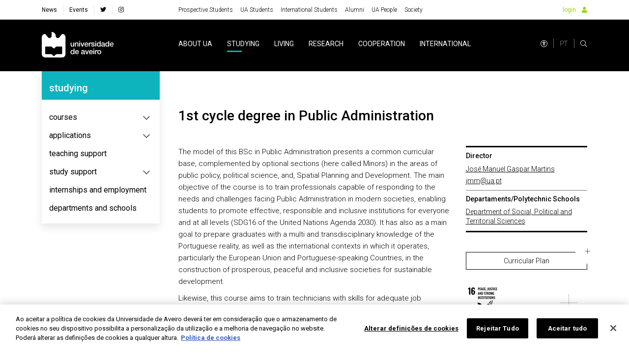

--- FILE ---
content_type: text/html; charset=utf-8
request_url: https://www.ua.pt/en/curso/54
body_size: 56743
content:
<!doctype html>
    <html lang="pt" lang>
    <head>
        <meta http-equiv="X-UA-Compatible" content="IE=edge" />
        <meta name="viewport" content="width=device-width, initial-scale=1">
        <meta charset="utf-8" />
        <!-- BASE -->
        <title>1st cycle degree in Public Administration -  Universidade de Aveiro</title>
        <meta name="description" content="1st cycle degree in Public Administration">
        <meta name="author" content="Universidade de Aveiro">
        <meta name="url" content="http://www.ua.pt/en/curso/54/">
        <!-- FB -->
        <meta property="og:title" content="1st cycle degree in Public Administration - Universidade de Aveiro"/>
        <meta property="og:description" content="1st cycle degree in Public Administration" />
        <meta property="og:image" content="https://api-assets.ua.pt/files/imgs/000/000/048/original.jpg"/>
        <meta property="og:image:type" content="image/jpeg"/>
        <meta property="og:image:width" content="1920"/>
        <meta property="og:image:height" content="1080"/>
        <meta property="og:url" content="http://www.ua.pt/en/curso/54/"/>
        <meta property="og:site_name" content="Universidade de Aveiro"/>
        <meta property="og:type" content="article"/>
        <meta property="fb:page_id" content="114882798568553" />
        <!-- Twitter -->
        <meta name="twitter:title" content="1st cycle degree in Public Administration - Universidade de Aveiro">
        <meta name="twitter:description" content="1st cycle degree in Public Administration">
        <meta name="twitter:image" content="https://api-assets.ua.pt/files/imgs/000/000/048/original.jpg">
        <meta name="twitter:card" content="summary_large_image">
        <meta name="twitter:site:id" content="22531295">
        <meta name="twitter:site" content="@UnivAveiro">
        <link rel="stylesheet" href="/static/css/bundle.b69ba7fe.css">
        <script src="/static/js/bundle.b69ba7fe.js" defer></script>
        <link rel="manifest" href="/manifest.json" />
        <link rel="apple-touch-icon" sizes="180x180" href="/favicon/apple-touch-icon.png?v=kP34eA3ype" />
        <link rel="icon" type="image/png" sizes="32x32" href="/favicon/favicon-32x32.png?v=kP34eA3ype" />
        <link rel="icon" type="image/png" sizes="16x16" href="/favicon/favicon-16x16.png?v=kP34eA3ype" />

        <link rel="manifest" href="/favicon/site.webmanifest?v=kP34eA3ype" />
        <link rel="mask-icon" href="/favicon/safari-pinned-tab.svg" />

        <link rel="shortcut icon" href="/favicon/favicon.ico" />

        <meta name="msapplication-TileColor" content="#91d300" />
        <meta name="msapplication-TileColor" content="#00a300">
        <meta name="theme-color" content="#ffffff" />

        <!-- Stylesheet -->
        <link href="https://fonts.googleapis.com/css?family=Roboto:100,300,400,500,700,900" rel="stylesheet" />
        <link href="https://fonts.googleapis.com/css?family=Playfair+Display" rel="stylesheet" />
        <link rel="stylesheet" href="/styles/bootstrap-grid.min.css" />
        <link rel="stylesheet" href="/fontawesome/css/all.css" />
        <link rel="stylesheet" href="/styles/entypo.css" crossorigin="anonymous" />
        <link rel="stylesheet" type="text/css" href="/styles/slick.min.css" />
        <link rel="stylesheet" type="text/css" href="/styles/slick-theme.min.css" />
        <link rel="stylesheet" type="text/css" href="/styles/system-bar.css"/>


        
            <!-- OneTrust Cookies Consent Notice start -->
              <script type="text/javascript" src="https://cdn.cookielaw.org/consent/0d684b58-4864-465d-8f0e-3590089c0723/OtAutoBlock.js" ></script>
              <script src="https://cdn.cookielaw.org/scripttemplates/otSDKStub.js" data-document-language="true" type="text/javascript" charset="UTF-8" data-domain-script="0d684b58-4864-465d-8f0e-3590089c0723" ></script>
              <script type="text/javascript">
              function OptanonWrapper() { }
              </script>
            <!-- OneTrust Cookies Consent Notice end -->
          

        
        
            <!-- change OneTrust script  start -->
            <script>
                var checkExist = setInterval(function() {
                  if (document.getElementById('accept-recommended-btn-handler') !== null && document.getElementById('onetrust-consent-sdk') !== null) {
                     clearInterval(checkExist);
                     var buttonList = document.getElementById("onetrust-consent-sdk").getElementsByClassName("ot-pc-footer")[0].getElementsByClassName("ot-btn-container")[0];
                     var newItem = document.getElementById("accept-recommended-btn-handler")
                     //buttonList.appendChild(newItem);
                     buttonList.insertBefore(newItem, buttonList.childNodes[0]);  // Insert <li> before the first child of <ul>
                  }
               }, 1000);
                 </script>
            <!-- change OneTrust script end -->
          

        <style data-styled="lmbxtc fFXqDt jsPgpl frXbyQ dPKELa coAmBQ jhxNgo kpsFlk buUwGi cOCzXh gojvED giFDQQ JuCxm dRyJTE jWrNJf knaqfI eQFnsn cRlWYd iUrlMK iNMOOX gFtdpQ gikUkR iVvcUn OBSSn sfmwA cGpgOV iOMiIE byXuhN gzueYT hoMFrp efosEE dwieAl VsNRo JgUGB hzvIGQ dfuFMb cIqXkq hjpjCZ jgUIFr eppcki iKdqUu ctAYWw cVAOvh qpyhn cxXBIs nlzRD GWhWX iTOXis hryPGa iXUvtr kHbGnX jYAQwn cSCdic TYzkF danYni gwApYb cbJGBK dWnRLZ gvQzNI kHXykM bjNngP cCGZOl dTdhrI eBDlbI lbEjtl bIATHX hETZhC gTtLiO jEGpgB ftptg cjbbaY jvPRsB dsUwpQ cIUZqn dFdAIx dGqlri hEFkgM kbeImn jwGaup hfbCPI iiDzGr gshUnf geEGYy eevOoh eykneK ixHGA gVoxmi bfNpRP hFNCPq cEznyr hVKDuH dYCvgZ ckyTyR fUBymD jfHtkq iKejQJ eTAxLy CieCp iKQajU fMHNQM hBZOAQ fxkbAN kjIxno  dEMGZo dKTefS bFMAuP ksNbh lfYEWu fLWBYF kRKcVV jgwkrX gYGDkX keLkct eBCQfK flWzmw kuOeYY borHRq FEHt lnWFJf gwOgei LViEJ gEYhgG gettaA gmfqAx gBWJPW" data-styled-version="4.4.1">
/* sc-component-id: sc-bdVaJa */
.gEYhgG{pointer-events:auto;color:#000;font-size:14px;font-weight:300;-webkit-text-decoration:underline;text-decoration:underline;cursor:pointer;} .gEYhgG:focus{outline:2px solid inherit;} .gEYhgG img{color:#000;font-weight:300;} .gEYhgG:hover{-webkit-text-decoration:underline;text-decoration:underline;color:#1a1a1a;false;-webkit-text-decoration-color:undefined;text-decoration-color:undefined;-webkit-text-decoration-color:undefined;} .gEYhgG:hover i,.gEYhgG:hover p{color:#808080;} @media (max-width:992px){} @media (max-width:767px){} @media (max-width:575px){}
/* sc-component-id: sc-ifAKCX */
.gmfqAx{color:#000;background-color:#fff;border:1px solid #000;font-family:'Roboto',sans-serif;font-size:0.875rem;font-weight:300;padding:10px 20px;line-height:1;position:relative;border-radius:0;cursor:pointer;} .gmfqAx:hover{color:#fff;background-color:#000;} .gmfqAx:focus{background-color:rgba(0,0,0,0.4);} .gmfqAx:before{background-color:#fff;} .gmfqAx:after{color:#000;} .gmfqAx:before,.gmfqAx:after{height:36px;width:36px;position:absolute;top:-20px;right:-19px;} .gmfqAx:before{content:"";-webkit-transform:rotate(45deg);-ms-transform:rotate(45deg);transform:rotate(45deg);} .gmfqAx:after{content:'+';font-size:22px;font-weight:100;display:-webkit-box;display:-webkit-flex;display:-ms-flexbox;display:flex;-webkit-align-items:center;-webkit-box-align:center;-ms-flex-align:center;align-items:center;-webkit-box-pack:center;-webkit-justify-content:center;-ms-flex-pack:center;justify-content:center;background-color:transparent;}
/* sc-component-id: sc-EHOje */
.hFNCPq{-webkit-animation-duration:1s;animation-duration:1s;-webkit-animation-fill-mode:forwards;animation-fill-mode:forwards;-webkit-animation-iteration-count:infinite;animation-iteration-count:infinite;-webkit-animation-name:placeHolderShimmer;animation-name:placeHolderShimmer;-webkit-animation-timing-function:linear;animation-timing-function:linear;background:#f6f7f8;background:linear-gradient( to right, #eeeeee 8%, #dddddd 18%, #eeeeee 33% );background-size:936px 104px;height:15px;width:100px;position:relative;} @-webkit-keyframes placeHolderShimmer{0%{background-position:-468px 0;}100%{background-position:468px 0;}} @keyframes placeHolderShimmer{0%{background-position:-468px 0;}100%{background-position:468px 0;}}.cEznyr{-webkit-animation-duration:1s;animation-duration:1s;-webkit-animation-fill-mode:forwards;animation-fill-mode:forwards;-webkit-animation-iteration-count:infinite;animation-iteration-count:infinite;-webkit-animation-name:placeHolderShimmer;animation-name:placeHolderShimmer;-webkit-animation-timing-function:linear;animation-timing-function:linear;background:#f6f7f8;background:linear-gradient( to right, #eeeeee 8%, #dddddd 18%, #eeeeee 33% );background-size:936px 104px;height:15px;width:77px;position:relative;} @-webkit-keyframes placeHolderShimmer{0%{background-position:-468px 0;}100%{background-position:468px 0;}} @keyframes placeHolderShimmer{0%{background-position:-468px 0;}100%{background-position:468px 0;}}.hVKDuH{-webkit-animation-duration:1s;animation-duration:1s;-webkit-animation-fill-mode:forwards;animation-fill-mode:forwards;-webkit-animation-iteration-count:infinite;animation-iteration-count:infinite;-webkit-animation-name:placeHolderShimmer;animation-name:placeHolderShimmer;-webkit-animation-timing-function:linear;animation-timing-function:linear;background:#f6f7f8;background:linear-gradient( to right, #eeeeee 8%, #dddddd 18%, #eeeeee 33% );background-size:936px 104px;height:15px;width:61px;position:relative;} @-webkit-keyframes placeHolderShimmer{0%{background-position:-468px 0;}100%{background-position:468px 0;}} @keyframes placeHolderShimmer{0%{background-position:-468px 0;}100%{background-position:468px 0;}}.dYCvgZ{-webkit-animation-duration:1s;animation-duration:1s;-webkit-animation-fill-mode:forwards;animation-fill-mode:forwards;-webkit-animation-iteration-count:infinite;animation-iteration-count:infinite;-webkit-animation-name:placeHolderShimmer;animation-name:placeHolderShimmer;-webkit-animation-timing-function:linear;animation-timing-function:linear;background:#f6f7f8;background:linear-gradient( to right, #eeeeee 8%, #dddddd 18%, #eeeeee 33% );background-size:936px 104px;height:15px;width:38px;position:relative;} @-webkit-keyframes placeHolderShimmer{0%{background-position:-468px 0;}100%{background-position:468px 0;}} @keyframes placeHolderShimmer{0%{background-position:-468px 0;}100%{background-position:468px 0;}}.ckyTyR{-webkit-animation-duration:1s;animation-duration:1s;-webkit-animation-fill-mode:forwards;animation-fill-mode:forwards;-webkit-animation-iteration-count:infinite;animation-iteration-count:infinite;-webkit-animation-name:placeHolderShimmer;animation-name:placeHolderShimmer;-webkit-animation-timing-function:linear;animation-timing-function:linear;background:#f6f7f8;background:linear-gradient( to right, #eeeeee 8%, #dddddd 18%, #eeeeee 33% );background-size:936px 104px;height:15px;width:78px;position:relative;} @-webkit-keyframes placeHolderShimmer{0%{background-position:-468px 0;}100%{background-position:468px 0;}} @keyframes placeHolderShimmer{0%{background-position:-468px 0;}100%{background-position:468px 0;}}.fUBymD{-webkit-animation-duration:1s;animation-duration:1s;-webkit-animation-fill-mode:forwards;animation-fill-mode:forwards;-webkit-animation-iteration-count:infinite;animation-iteration-count:infinite;-webkit-animation-name:placeHolderShimmer;animation-name:placeHolderShimmer;-webkit-animation-timing-function:linear;animation-timing-function:linear;background:#f6f7f8;background:linear-gradient( to right, #eeeeee 8%, #dddddd 18%, #eeeeee 33% );background-size:936px 104px;height:40px;position:relative;} @-webkit-keyframes placeHolderShimmer{0%{background-position:-468px 0;}100%{background-position:468px 0;}} @keyframes placeHolderShimmer{0%{background-position:-468px 0;}100%{background-position:468px 0;}}.jfHtkq{-webkit-animation-duration:1s;animation-duration:1s;-webkit-animation-fill-mode:forwards;animation-fill-mode:forwards;-webkit-animation-iteration-count:infinite;animation-iteration-count:infinite;-webkit-animation-name:placeHolderShimmer;animation-name:placeHolderShimmer;-webkit-animation-timing-function:linear;animation-timing-function:linear;background:#f6f7f8;background:linear-gradient( to right, #eeeeee 8%, #dddddd 18%, #eeeeee 33% );background-size:936px 104px;height:90px;position:relative;} @-webkit-keyframes placeHolderShimmer{0%{background-position:-468px 0;}100%{background-position:468px 0;}} @keyframes placeHolderShimmer{0%{background-position:-468px 0;}100%{background-position:468px 0;}}.iKejQJ{-webkit-animation-duration:1s;animation-duration:1s;-webkit-animation-fill-mode:forwards;animation-fill-mode:forwards;-webkit-animation-iteration-count:infinite;animation-iteration-count:infinite;-webkit-animation-name:placeHolderShimmer;animation-name:placeHolderShimmer;-webkit-animation-timing-function:linear;animation-timing-function:linear;background:#f6f7f8;background:linear-gradient( to right, #eeeeee 8%, #dddddd 18%, #eeeeee 33% );background-size:936px 104px;height:55px;position:relative;} @-webkit-keyframes placeHolderShimmer{0%{background-position:-468px 0;}100%{background-position:468px 0;}} @keyframes placeHolderShimmer{0%{background-position:-468px 0;}100%{background-position:468px 0;}}.eTAxLy{-webkit-animation-duration:1s;animation-duration:1s;-webkit-animation-fill-mode:forwards;animation-fill-mode:forwards;-webkit-animation-iteration-count:infinite;animation-iteration-count:infinite;-webkit-animation-name:placeHolderShimmer;animation-name:placeHolderShimmer;-webkit-animation-timing-function:linear;animation-timing-function:linear;background:#f6f7f8;background:linear-gradient( to right, #eeeeee 8%, #dddddd 18%, #eeeeee 33% );background-size:936px 104px;height:125px;position:relative;} @-webkit-keyframes placeHolderShimmer{0%{background-position:-468px 0;}100%{background-position:468px 0;}} @keyframes placeHolderShimmer{0%{background-position:-468px 0;}100%{background-position:468px 0;}}.CieCp{-webkit-animation-duration:1s;animation-duration:1s;-webkit-animation-fill-mode:forwards;animation-fill-mode:forwards;-webkit-animation-iteration-count:infinite;animation-iteration-count:infinite;-webkit-animation-name:placeHolderShimmer;animation-name:placeHolderShimmer;-webkit-animation-timing-function:linear;animation-timing-function:linear;background:#f6f7f8;background:linear-gradient( to right, #eeeeee 8%, #dddddd 18%, #eeeeee 33% );background-size:936px 104px;height:100%;position:relative;} @-webkit-keyframes placeHolderShimmer{0%{background-position:-468px 0;}100%{background-position:468px 0;}} @keyframes placeHolderShimmer{0%{background-position:-468px 0;}100%{background-position:468px 0;}}.iKQajU{-webkit-animation-duration:1s;animation-duration:1s;-webkit-animation-fill-mode:forwards;animation-fill-mode:forwards;-webkit-animation-iteration-count:infinite;animation-iteration-count:infinite;-webkit-animation-name:placeHolderShimmer;animation-name:placeHolderShimmer;-webkit-animation-timing-function:linear;animation-timing-function:linear;background:#f6f7f8;background:linear-gradient( to right, #eeeeee 8%, #dddddd 18%, #eeeeee 33% );background-size:936px 104px;height:18px;width:20px;position:relative;} @-webkit-keyframes placeHolderShimmer{0%{background-position:-468px 0;}100%{background-position:468px 0;}} @keyframes placeHolderShimmer{0%{background-position:-468px 0;}100%{background-position:468px 0;}}.fMHNQM{-webkit-animation-duration:1s;animation-duration:1s;-webkit-animation-fill-mode:forwards;animation-fill-mode:forwards;-webkit-animation-iteration-count:infinite;animation-iteration-count:infinite;-webkit-animation-name:placeHolderShimmer;animation-name:placeHolderShimmer;-webkit-animation-timing-function:linear;animation-timing-function:linear;background:#f6f7f8;background:linear-gradient( to right, #eeeeee 8%, #dddddd 18%, #eeeeee 33% );background-size:936px 104px;height:18px;width:68px;position:relative;} @-webkit-keyframes placeHolderShimmer{0%{background-position:-468px 0;}100%{background-position:468px 0;}} @keyframes placeHolderShimmer{0%{background-position:-468px 0;}100%{background-position:468px 0;}}.hBZOAQ{-webkit-animation-duration:1s;animation-duration:1s;-webkit-animation-fill-mode:forwards;animation-fill-mode:forwards;-webkit-animation-iteration-count:infinite;animation-iteration-count:infinite;-webkit-animation-name:placeHolderShimmer;animation-name:placeHolderShimmer;-webkit-animation-timing-function:linear;animation-timing-function:linear;background:#f6f7f8;background:linear-gradient( to right, #eeeeee 8%, #dddddd 18%, #eeeeee 33% );background-size:936px 104px;height:18px;width:75px;position:relative;} @-webkit-keyframes placeHolderShimmer{0%{background-position:-468px 0;}100%{background-position:468px 0;}} @keyframes placeHolderShimmer{0%{background-position:-468px 0;}100%{background-position:468px 0;}}.fxkbAN{-webkit-animation-duration:1s;animation-duration:1s;-webkit-animation-fill-mode:forwards;animation-fill-mode:forwards;-webkit-animation-iteration-count:infinite;animation-iteration-count:infinite;-webkit-animation-name:placeHolderShimmer;animation-name:placeHolderShimmer;-webkit-animation-timing-function:linear;animation-timing-function:linear;background:#f6f7f8;background:linear-gradient( to right, #eeeeee 8%, #dddddd 18%, #eeeeee 33% );background-size:936px 104px;height:110px;position:relative;} @-webkit-keyframes placeHolderShimmer{0%{background-position:-468px 0;}100%{background-position:468px 0;}} @keyframes placeHolderShimmer{0%{background-position:-468px 0;}100%{background-position:468px 0;}}.kjIxno{-webkit-animation-duration:1s;animation-duration:1s;-webkit-animation-fill-mode:forwards;animation-fill-mode:forwards;-webkit-animation-iteration-count:infinite;animation-iteration-count:infinite;-webkit-animation-name:placeHolderShimmer;animation-name:placeHolderShimmer;-webkit-animation-timing-function:linear;animation-timing-function:linear;background:#f6f7f8;background:linear-gradient( to right, #eeeeee 8%, #dddddd 18%, #eeeeee 33% );background-size:936px 104px;height:394px;position:relative;} @-webkit-keyframes placeHolderShimmer{0%{background-position:-468px 0;}100%{background-position:468px 0;}} @keyframes placeHolderShimmer{0%{background-position:-468px 0;}100%{background-position:468px 0;}}
/* sc-component-id: sc-bZQynM */
.kuOeYY{position:relative;background-color:#e0e0e0;height:0;padding-top:100%;} .kuOeYY .aspRTO{position:absolute;top:0;left:0;width:100%;height:100%;overflow:hidden;}
/* sc-component-id: sc-VigVT */
.borHRq{font-size:0.9375rem;color:#dddddd;line-height:1.5;font-weight:300;margin-right:5px;margin-left:5px;word-break:break-word;font-family:'Roboto',sans-serif;} .borHRq:focus{outline:2px solid inherit;} @media (max-width:991px){} @media (max-width:767px){} @media (max-width:575px){}.FEHt{font-size:1.375rem;color:#000;line-height:1.5;font-weight:400;word-break:break-word;font-family:'Roboto',sans-serif;} .FEHt:focus{outline:2px solid inherit;} @media (max-width:991px){} @media (max-width:767px){} @media (max-width:575px){}.lnWFJf{font-size:0.875rem;color:#000;line-height:1.6;font-weight:300;word-break:break-word;font-family:'Roboto',sans-serif;} .lnWFJf:focus{outline:2px solid inherit;} @media (max-width:991px){} @media (max-width:767px){.lnWFJf{font-size:undefined;}} @media (max-width:575px){.lnWFJf{font-size:undefined;}}
/* sc-component-id: sc-hqyNC */
.gwOgei{max-width:800px;}
/* sc-component-id: sc-feJyhm */
.flWzmw{background:#fff;height:400px;color:#000;} .flWzmw picture{display:-webkit-box;display:-webkit-flex;display:-ms-flexbox;display:flex;-webkit-align-items:flex-start;-webkit-box-align:flex-start;-ms-flex-align:flex-start;align-items:flex-start;height:100%;width:100%;} .flWzmw img{object-fit:cover;object-position:center 66%;width:100%;height:400px;} @media (max-width:767px){} @media (max-width:575px){}
/* sc-component-id: sc-iELTvK */
.lmbxtc{background-color:#fff;height:40px;} @media (max-width:1199px){} @media (max-width:991px){.lmbxtc{height:40px;}} @media (max-width:767px){} @media (max-width:575px){}.fFXqDt{margin-right:30px;} @media (max-width:1199px){} @media (max-width:991px){} @media (max-width:767px){} @media (max-width:575px){}.jsPgpl{display:-webkit-box;display:-webkit-flex;display:-ms-flexbox;display:flex;} @media (max-width:1199px){} @media (max-width:991px){.jsPgpl{display:none;}} @media (max-width:767px){} @media (max-width:575px){}.frXbyQ{background-color:#dddddd;border-radius:50%;width:14px;height:14px;} @media (max-width:1199px){} @media (max-width:991px){} @media (max-width:767px){} @media (max-width:575px){}.dPKELa{background-color:#dddddd;border-radius:50%;margin-left:12px;width:14px;height:14px;} @media (max-width:1199px){} @media (max-width:991px){} @media (max-width:767px){} @media (max-width:575px){}.coAmBQ{background-color:#000;height:105px;} @media (max-width:1199px){} @media (max-width:991px){.coAmBQ{height:80px;}} @media (max-width:767px){} @media (max-width:575px){}.jhxNgo{width:100%;height:40px;} @media (max-width:1199px){} @media (max-width:991px){} @media (max-width:767px){} @media (max-width:575px){}.kpsFlk{background-color:#fff;width:70%;height:20px;position:absolute;right:0;} @media (max-width:1199px){} @media (max-width:991px){} @media (max-width:767px){} @media (max-width:575px){}.buUwGi{background-color:#fff;width:100%;height:15px;position:absolute;top:20px;} @media (max-width:1199px){} @media (max-width:991px){} @media (max-width:767px){} @media (max-width:575px){}.cOCzXh{background-color:#fff;width:90%;height:5px;position:absolute;top:35px;right:0;} @media (max-width:1199px){} @media (max-width:991px){} @media (max-width:767px){} @media (max-width:575px){}.gojvED{width:100%;height:90px;position:relative;top:50px;} @media (max-width:1199px){} @media (max-width:991px){} @media (max-width:767px){} @media (max-width:575px){}.giFDQQ{background-color:#fff;width:40%;height:15px;position:absolute;top:0;right:0;} @media (max-width:1199px){} @media (max-width:991px){} @media (max-width:767px){} @media (max-width:575px){}.JuCxm{background-color:#fff;width:100%;height:10px;position:absolute;top:15px;} @media (max-width:1199px){} @media (max-width:991px){} @media (max-width:767px){} @media (max-width:575px){}.dRyJTE{background-color:#fff;width:40%;height:15px;position:absolute;top:25px;right:0;} @media (max-width:1199px){} @media (max-width:991px){} @media (max-width:767px){} @media (max-width:575px){}.jWrNJf{background-color:#fff;width:100%;height:10px;position:absolute;top:40px;} @media (max-width:1199px){} @media (max-width:991px){} @media (max-width:767px){} @media (max-width:575px){}.knaqfI{background-color:#fff;width:50%;height:15px;position:absolute;top:50px;right:0;} @media (max-width:1199px){} @media (max-width:991px){} @media (max-width:767px){} @media (max-width:575px){}.eQFnsn{background-color:#fff;width:100%;height:10px;position:absolute;top:65px;} @media (max-width:1199px){} @media (max-width:991px){} @media (max-width:767px){} @media (max-width:575px){}.cRlWYd{background-color:#fff;width:60%;height:15px;position:absolute;top:75px;right:0;} @media (max-width:1199px){} @media (max-width:991px){} @media (max-width:767px){} @media (max-width:575px){}.iUrlMK{height:55px;} @media (max-width:1199px){} @media (max-width:991px){} @media (max-width:767px){} @media (max-width:575px){}.iNMOOX{background-color:#F3F3F4;width:50%;height:20px;position:absolute;right:0;} @media (max-width:1199px){} @media (max-width:991px){} @media (max-width:767px){} @media (max-width:575px){}.gFtdpQ{background-color:#F3F3F4;width:100%;height:5px;position:absolute;top:20px;} @media (max-width:1199px){} @media (max-width:991px){} @media (max-width:767px){} @media (max-width:575px){}.gikUkR{background-color:#F3F3F4;width:30%;height:15px;position:absolute;top:25px;right:0;} @media (max-width:1199px){} @media (max-width:991px){} @media (max-width:767px){} @media (max-width:575px){}.iVvcUn{background-color:#F3F3F4;width:100%;height:15px;position:absolute;top:40px;} @media (max-width:1199px){} @media (max-width:991px){} @media (max-width:767px){} @media (max-width:575px){}@media (max-width:1199px){} @media (max-width:991px){.OBSSn{padding:70px 0 0 0;}} @media (max-width:767px){} @media (max-width:575px){}.sfmwA{margin-top:70px;} @media (max-width:1199px){} @media (max-width:991px){} @media (max-width:767px){} @media (max-width:575px){}.cGpgOV{background-color:#fff;padding:20px;height:300px;} @media (max-width:1199px){} @media (max-width:991px){} @media (max-width:767px){} @media (max-width:575px){}.iOMiIE{background-color:#fff;width:70%;height:15px;position:absolute;right:0;} @media (max-width:1199px){} @media (max-width:991px){} @media (max-width:767px){} @media (max-width:575px){}.byXuhN{background-color:#fff;width:90%;height:5px;position:absolute;top:25px;right:0;} @media (max-width:1199px){} @media (max-width:991px){} @media (max-width:767px){} @media (max-width:575px){}.gzueYT{background-color:#fff;width:100%;height:20px;position:absolute;top:30px;} @media (max-width:1199px){} @media (max-width:991px){} @media (max-width:767px){} @media (max-width:575px){}.hoMFrp{background-color:#fff;width:100%;height:5px;position:absolute;top:65px;} @media (max-width:1199px){} @media (max-width:991px){} @media (max-width:767px){} @media (max-width:575px){}.efosEE{background-color:#fff;width:30%;height:15px;position:absolute;top:70px;right:0;} @media (max-width:1199px){} @media (max-width:991px){} @media (max-width:767px){} @media (max-width:575px){}.dwieAl{background-color:#fff;width:100%;height:5px;position:absolute;top:85px;} @media (max-width:1199px){} @media (max-width:991px){} @media (max-width:767px){} @media (max-width:575px){}.VsNRo{background-color:#fff;width:75%;height:15px;position:absolute;top:90px;right:0;} @media (max-width:1199px){} @media (max-width:991px){} @media (max-width:767px){} @media (max-width:575px){}.JgUGB{background-color:#fff;width:100%;height:5px;position:absolute;top:105px;} @media (max-width:1199px){} @media (max-width:991px){} @media (max-width:767px){} @media (max-width:575px){}.hzvIGQ{background-color:#fff;width:40%;height:15px;position:absolute;top:110px;right:0;} @media (max-width:1199px){} @media (max-width:991px){} @media (max-width:767px){} @media (max-width:575px){}.dfuFMb{background-color:#fff;} @media (max-width:1199px){} @media (max-width:991px){} @media (max-width:767px){} @media (max-width:575px){}.cIqXkq{height:90px;} @media (max-width:1199px){} @media (max-width:991px){} @media (max-width:767px){} @media (max-width:575px){}.hjpjCZ{background-color:#fff;width:70%;height:25px;position:absolute;right:0;} @media (max-width:1199px){} @media (max-width:991px){} @media (max-width:767px){} @media (max-width:575px){}.jgUIFr{background-color:#fff;width:100%;height:10px;position:absolute;top:25px;} @media (max-width:1199px){} @media (max-width:991px){} @media (max-width:767px){} @media (max-width:575px){}.eppcki{background-color:#fff;width:10%;height:15px;position:absolute;top:50px;right:0;} @media (max-width:1199px){} @media (max-width:991px){} @media (max-width:767px){} @media (max-width:575px){}.iKdqUu{background-color:#fff;width:15%;height:15px;position:absolute;top:75px;right:0;} @media (max-width:1199px){} @media (max-width:991px){} @media (max-width:767px){} @media (max-width:575px){}.ctAYWw{background-color:#00AFBB;width:70%;height:25px;position:absolute;right:0;} @media (max-width:1199px){} @media (max-width:991px){} @media (max-width:767px){} @media (max-width:575px){}.cVAOvh{background-color:#00AFBB;width:100%;height:10px;position:absolute;top:25px;} @media (max-width:1199px){} @media (max-width:991px){} @media (max-width:767px){} @media (max-width:575px){}.qpyhn{background-color:#00AFBB;width:90%;height:5px;position:absolute;top:35px;right:0;} @media (max-width:1199px){} @media (max-width:991px){} @media (max-width:767px){} @media (max-width:575px){}.cxXBIs{background-color:#00AFBB;width:100%;height:10px;position:absolute;top:40px;} @media (max-width:1199px){} @media (max-width:991px){} @media (max-width:767px){} @media (max-width:575px){}.nlzRD{background-color:#00AFBB;width:10%;height:15px;position:absolute;top:50px;right:0;} @media (max-width:1199px){} @media (max-width:991px){} @media (max-width:767px){} @media (max-width:575px){}.GWhWX{background-color:#00AFBB;width:100%;height:10px;position:absolute;top:65px;} @media (max-width:1199px){} @media (max-width:991px){} @media (max-width:767px){} @media (max-width:575px){}.iTOXis{background-color:#00AFBB;width:15%;height:15px;position:absolute;top:75px;right:0;} @media (max-width:1199px){} @media (max-width:991px){} @media (max-width:767px){} @media (max-width:575px){}.hryPGa{background-color:#F3F3F4;width:70%;height:25px;position:absolute;right:0;} @media (max-width:1199px){} @media (max-width:991px){} @media (max-width:767px){} @media (max-width:575px){}.iXUvtr{background-color:#F3F3F4;width:100%;height:10px;position:absolute;top:25px;} @media (max-width:1199px){} @media (max-width:991px){} @media (max-width:767px){} @media (max-width:575px){}.kHbGnX{background-color:#F3F3F4;width:90%;height:5px;position:absolute;top:35px;right:0;} @media (max-width:1199px){} @media (max-width:991px){} @media (max-width:767px){} @media (max-width:575px){}.jYAQwn{background-color:#F3F3F4;width:100%;height:10px;position:absolute;top:40px;} @media (max-width:1199px){} @media (max-width:991px){} @media (max-width:767px){} @media (max-width:575px){}.cSCdic{background-color:#F3F3F4;width:10%;height:15px;position:absolute;top:50px;right:0;} @media (max-width:1199px){} @media (max-width:991px){} @media (max-width:767px){} @media (max-width:575px){}.TYzkF{background-color:#F3F3F4;width:100%;height:10px;position:absolute;top:65px;} @media (max-width:1199px){} @media (max-width:991px){} @media (max-width:767px){} @media (max-width:575px){}.danYni{background-color:#F3F3F4;width:15%;height:15px;position:absolute;top:75px;right:0;} @media (max-width:1199px){} @media (max-width:991px){} @media (max-width:767px){} @media (max-width:575px){}@media (max-width:1199px){} @media (max-width:991px){} @media (max-width:767px){} @media (max-width:575px){}.cbJGBK{border:1px solid #dddddd;padding:0 8px 0 10px;width:128px;height:32px;} @media (max-width:1199px){} @media (max-width:991px){} @media (max-width:767px){} @media (max-width:575px){}.dWnRLZ{background-color:#fff;width:10%;height:20px;position:absolute;right:0;} @media (max-width:1199px){} @media (max-width:991px){} @media (max-width:767px){} @media (max-width:575px){}.gvQzNI{background-color:#fff;width:100%;height:10px;position:absolute;top:20px;} @media (max-width:1199px){} @media (max-width:991px){} @media (max-width:767px){} @media (max-width:575px){}.kHXykM{background-color:#fff;width:20%;height:20px;position:absolute;top:30px;right:0;} @media (max-width:1199px){} @media (max-width:991px){} @media (max-width:767px){} @media (max-width:575px){}.bjNngP{background-color:#fff;width:100%;height:10px;position:absolute;top:50px;} @media (max-width:1199px){} @media (max-width:991px){} @media (max-width:767px){} @media (max-width:575px){}.cCGZOl{background-color:#fff;width:30%;height:20px;position:absolute;top:60px;right:0;} @media (max-width:1199px){} @media (max-width:991px){} @media (max-width:767px){} @media (max-width:575px){}.dTdhrI{background-color:#fff;width:100%;height:10px;position:absolute;top:80px;} @media (max-width:1199px){} @media (max-width:991px){} @media (max-width:767px){} @media (max-width:575px){}.eBDlbI{background-color:#fff;width:30%;height:20px;position:absolute;top:90px;right:0;} @media (max-width:1199px){} @media (max-width:991px){} @media (max-width:767px){} @media (max-width:575px){}.lbEjtl{height:394px;} @media (max-width:1199px){} @media (max-width:991px){} @media (max-width:767px){} @media (max-width:575px){}.bIATHX{background-color:#fff;width:100%;height:40px;position:absolute;top:40px;} @media (max-width:1199px){} @media (max-width:991px){} @media (max-width:767px){} @media (max-width:575px){}.hETZhC{background-color:#fff;border:1px solid #dddddd;width:100%;height:40px;position:absolute;top:80px;} @media (max-width:1199px){} @media (max-width:991px){} @media (max-width:767px){} @media (max-width:575px){}.gTtLiO{background-color:#fff;width:100%;height:40px;position:absolute;top:120px;} @media (max-width:1199px){} @media (max-width:991px){} @media (max-width:767px){} @media (max-width:575px){}.jEGpgB{background-color:#fff;border-top:1px solid #dddddd;width:100%;height:12px;position:absolute;top:160px;} @media (max-width:1199px){} @media (max-width:991px){} @media (max-width:767px){} @media (max-width:575px){}.ftptg{background-color:#fff;width:60%;height:15px;position:absolute;top:172px;right:0;} @media (max-width:1199px){} @media (max-width:991px){} @media (max-width:767px){} @media (max-width:575px){}.cjbbaY{background-color:#fff;border-bottom:1px solid #dddddd;width:100%;height:12px;position:absolute;top:187px;} @media (max-width:1199px){} @media (max-width:991px){} @media (max-width:767px){} @media (max-width:575px){}.jvPRsB{background-color:#fff;width:100%;height:12px;position:absolute;top:199px;} @media (max-width:1199px){} @media (max-width:991px){} @media (max-width:767px){} @media (max-width:575px){}.dsUwpQ{background-color:#fff;width:65%;height:15px;position:absolute;top:211px;right:0;} @media (max-width:1199px){} @media (max-width:991px){} @media (max-width:767px){} @media (max-width:575px){}.cIUZqn{background-color:#fff;border-bottom:1px solid #dddddd;width:100%;height:12px;position:absolute;top:226px;} @media (max-width:1199px){} @media (max-width:991px){} @media (max-width:767px){} @media (max-width:575px){}.dFdAIx{background-color:#fff;width:100%;height:12px;position:absolute;top:238px;} @media (max-width:1199px){} @media (max-width:991px){} @media (max-width:767px){} @media (max-width:575px){}.dGqlri{background-color:#fff;width:65%;height:15px;position:absolute;top:250px;right:0;} @media (max-width:1199px){} @media (max-width:991px){} @media (max-width:767px){} @media (max-width:575px){}.hEFkgM{background-color:#fff;border-bottom:1px solid #dddddd;width:100%;height:12px;position:absolute;top:265px;} @media (max-width:1199px){} @media (max-width:991px){} @media (max-width:767px){} @media (max-width:575px){}.kbeImn{background-color:#fff;width:100%;height:12px;position:absolute;top:277px;} @media (max-width:1199px){} @media (max-width:991px){} @media (max-width:767px){} @media (max-width:575px){}.jwGaup{background-color:#fff;width:70%;height:15px;position:absolute;top:289px;right:0;} @media (max-width:1199px){} @media (max-width:991px){} @media (max-width:767px){} @media (max-width:575px){}.hfbCPI{background-color:#fff;border-bottom:1px solid #dddddd;width:100%;height:12px;position:absolute;top:304px;} @media (max-width:1199px){} @media (max-width:991px){} @media (max-width:767px){} @media (max-width:575px){}.iiDzGr{background-color:#fff;width:100%;height:12px;position:absolute;top:316px;} @media (max-width:1199px){} @media (max-width:991px){} @media (max-width:767px){} @media (max-width:575px){}.gshUnf{background-color:#fff;width:60%;height:15px;position:absolute;top:328px;right:0;} @media (max-width:1199px){} @media (max-width:991px){} @media (max-width:767px){} @media (max-width:575px){}.geEGYy{background-color:#fff;border-bottom:1px solid #dddddd;width:100%;height:12px;position:absolute;top:343px;} @media (max-width:1199px){} @media (max-width:991px){} @media (max-width:767px){} @media (max-width:575px){}.eevOoh{background-color:#fff;width:100%;height:12px;position:absolute;top:355px;} @media (max-width:1199px){} @media (max-width:991px){} @media (max-width:767px){} @media (max-width:575px){}.eykneK{background-color:#fff;width:65%;height:15px;position:absolute;top:367px;right:0;} @media (max-width:1199px){} @media (max-width:991px){} @media (max-width:767px){} @media (max-width:575px){}.ixHGA{background-color:#fff;border-bottom:1px solid #dddddd;width:100%;height:12px;position:absolute;top:382px;} @media (max-width:1199px){} @media (max-width:991px){} @media (max-width:767px){} @media (max-width:575px){}.gVoxmi{margin-top:30px;margin-right:60px;} @media (max-width:1199px){} @media (max-width:991px){.gVoxmi{margin-right:30px;}} @media (max-width:767px){.gVoxmi{margin-right:0;margin-bottom:50px;}} @media (max-width:575px){}.bfNpRP{width:100%;height:90px;position:relative;top:45px;} @media (max-width:1199px){} @media (max-width:991px){} @media (max-width:767px){} @media (max-width:575px){}
/* sc-component-id: sc-lhVmIH */
.dKTefS{padding-top:4.375rem;padding-bottom:4.375rem;background-color:#fff;} @media (max-width:1199px){} @media (max-width:991px){} @media (max-width:767px){}.bFMAuP{padding-top:0;padding-bottom:4.375rem;background-color:#F3F3F4;} @media (max-width:1199px){} @media (max-width:991px){} @media (max-width:767px){}.ksNbh{padding-top:4.375rem;padding-bottom:4.375rem;background-color:#00AFBB;} @media (max-width:1199px){} @media (max-width:991px){} @media (max-width:767px){}.lfYEWu{padding-top:4.375rem;padding-bottom:4.375rem;background-color:#F3F3F4;} @media (max-width:1199px){} @media (max-width:991px){} @media (max-width:767px){}.fLWBYF{padding-top:4.375rem;padding-bottom:0;background-color:#fff;} @media (max-width:1199px){} @media (max-width:991px){.fLWBYF{padding-top:142px;}} @media (max-width:767px){}.kRKcVV{padding-top:70px;padding-bottom:0;background-color:#fff;} @media (max-width:1199px){} @media (max-width:991px){} @media (max-width:767px){}
/* sc-component-id: sc-hwwEjo */
.dEMGZo{background-color:#fff;min-height:calc(100vh - 145px);padding:70px 0;} @media (max-width:991px){.dEMGZo{min-height:calc(100vh - 125px);}}
/* sc-component-id: sc-eXEjpC */
.gYGDkX{padding-top:70px;}
/* sc-component-id: sc-hrWEMg */
@media (max-width:768px){.eBCQfK .hide-sm{display:none;}} @media (max-width:992px){.eBCQfK .hide-md{display:none;}}
/* sc-component-id: sc-eTuwsz */
.keLkct .candidature-container{padding:0;} .keLkct .slick-next,.keLkct .slick-prev{height:auto;} .keLkct .slick-dots{width:100%;bottom:0;position:relative;margin-top:10px;text-align:right;padding:0 15px;} .keLkct .slick-dots li{margin:0 5px;} .keLkct .slick-dots li:last-child{margin-right:0;} .keLkct .slick-dots li,.keLkct .slick-dots li button{width:8px;height:8px;} .keLkct .slick-dots li button:before{content:"";background-color:#fff;width:8px;height:8px;} .keLkct .slick-next:before,.keLkct .slick-prev:before{content:none;} .keLkct .slick-track{display:-webkit-box;display:-webkit-flex;display:-ms-flexbox;display:flex;} .keLkct .slick-slide{height:auto;margin:15px;} .keLkct .slick-slide > div{height:100%;}
/* sc-component-id: sc-gwVKww */
.gBWJPW{min-height:350px;}
/* sc-component-id: sc-cbkKFq */
.gettaA .noughts-crosses{position:relative;} .gettaA .noughts-crosses:hover .play-button-container{opacity:1;} .gettaA .noughts-crosses .play-button-container{position:absolute;left:0;top:0;height:100%;width:100%;background-color:rgba(255,255,255,0.85);display:-webkit-box;display:-webkit-flex;display:-ms-flexbox;display:flex;-webkit-flex-direction:column;-ms-flex-direction:column;flex-direction:column;-webkit-box-pack:center;-webkit-justify-content:center;-ms-flex-pack:center;justify-content:center;-webkit-align-items:center;-webkit-box-align:center;-ms-flex-align:center;align-items:center;opacity:0;-webkit-transition:opacity 0.5s ease-in-out;-webkit-transition:opacity 0.5s ease-in-out;transition:opacity 0.5s ease-in-out;} .gettaA .noughts-crosses .board-row:after{clear:both;content:"";display:table;} .gettaA .noughts-crosses .square{background:transparent;color:#000;border:none;float:left;font-size:2rem;font-weight:500;line-height:34px;height:110px;width:110px;padding:0;text-align:center;font-family:Roboto;} .gettaA .noughts-crosses .square:focus{outline:none;} .gettaA .noughts-crosses .board-row:nth-child(2){border-bottom:1px solid #000;border-top:1px solid #000;} .gettaA .noughts-crosses .board-row .square:nth-child(2){border-right:1px solid #000;border-left:1px solid #000;} @media (max-width:575px){.gettaA .noughts-crosses .square{height:80px;width:80px;}} @media (max-width:300px){.gettaA .noughts-crosses .square{height:60px;width:60px;}}
/* sc-component-id: sc-krvtoX */
.LViEJ .board-row:after{clear:both;content:"";display:table;} .LViEJ .game{position:relative;} .LViEJ .game .game-info-container{position:absolute;left:0;top:0;height:100%;width:100%;background-color:rgba(255,255,255,0.85);display:-webkit-box;display:-webkit-flex;display:-ms-flexbox;display:flex;-webkit-flex-direction:column;-ms-flex-direction:column;flex-direction:column;-webkit-box-pack:center;-webkit-justify-content:center;-ms-flex-pack:center;justify-content:center;-webkit-align-items:center;-webkit-box-align:center;-ms-flex-align:center;align-items:center;} .LViEJ .square{background:transparent;color:#000;border:none;float:left;font-size:2rem;font-weight:500;line-height:34px;height:110px;width:110px;padding:0;text-align:center;font-family:'Roboto',sans-serif;} .LViEJ .square:focus{outline:none;} .LViEJ .square-active:hover{background-color:#E7E8E9;cursor:pointer;} .LViEJ .square-active:active{background-color:rgba(231,232,233,0.5);} .LViEJ .board-row:nth-child(2){border-bottom:1px solid #000;border-top:1px solid #000;} .LViEJ .board-row .square:nth-child(2){border-right:1px solid #000;border-left:1px solid #000;} @media (max-width:575px){.LViEJ .square{height:80px;width:80px;}} @media (max-width:300px){.LViEJ .square{height:60px;width:60px;}}
/* sc-component-id: sc-kaNhvL */
.jgwkrX{min-height:400px;}
/* sc-component-id: sc-global-3442804470 */
@import url('https://fonts.googleapis.com/css?family=Roboto:100,300,400,500,700,900&display=swap'); @page{margin:2cm;} *{margin:0;padding:0;} html{height:100%;-webkit-scroll-behavior:smooth;-moz-scroll-behavior:smooth;-ms-scroll-behavior:smooth;scroll-behavior:smooth;} body{font-family:'Roboto',sans-serif;display:-webkit-box;display:-webkit-flex;display:-ms-flexbox;display:flex;-webkit-flex-direction:column;-ms-flex-direction:column;flex-direction:column;min-height:100%;zoom:100%;background-color:#fff;} #root{-webkit-box-flex:1;-webkit-flex-grow:1;-ms-flex-positive:1;flex-grow:1;display:-webkit-box;display:-webkit-flex;display:-ms-flexbox;display:flex;-webkit-flex-direction:column;-ms-flex-direction:column;flex-direction:column;-webkit-box-pack:justify;-webkit-justify-content:space-between;-ms-flex-pack:justify;justify-content:space-between;} :focus{outline:2px solid #91d300;} .go-to-top{position:fixed;bottom:100px;right:30px;z-index:1000;background-color:rgba(0,0,0,0.5);height:50px;width:50px;border-radius:50%;box-shadow:0 3px 6px #00000029;cursor:pointer;outline:none;border:none;} .go-to-top.hidden{visibility:hidden;} .go-to-top.visible{visibility:visible;} @media print{html,body{height:100%;margin:0;}header,footer,aside,nav,form,iframe,.tags-container,.journal-footer{display:none!important;}@-moz-document url-prefix(){body,picture,img,div{display:block!important;}}}</style>

    </head>
    <body >
        <div id="root"><div><div height="40px" class="sc-iELTvK lmbxtc d-flex align-items-center"><div class="container"><div class="row no-gutters"><div class="col-xl-3 col-auto"><div class="sc-iELTvK fFXqDt"><div height="15px" width="100px" class="sc-EHOje hFNCPq"></div></div></div><div class="col"><div display="flex" class="sc-iELTvK jsPgpl"><div class="sc-iELTvK fFXqDt"><div height="15px" width="77px" class="sc-EHOje cEznyr"></div></div><div class="sc-iELTvK fFXqDt"><div height="15px" width="61px" class="sc-EHOje hVKDuH"></div></div><div class="sc-iELTvK fFXqDt"><div height="15px" width="38px" class="sc-EHOje dYCvgZ"></div></div><div height="15px" width="78px" class="sc-EHOje ckyTyR"></div></div></div><div class="col-auto"><div class="d-flex"><div height="14px" width="14px" class="sc-iELTvK frXbyQ"></div><div height="14px" width="14px" class="sc-iELTvK dPKELa"></div><div height="14px" width="14px" class="sc-iELTvK dPKELa"></div></div></div></div></div></div><div height="105px" class="sc-iELTvK coAmBQ d-flex align-items-center"><div class="container"><div class="row no-gutters"><div class="col-xl-3 col-auto"><div class="sc-iELTvK fFXqDt"><div height="15px" width="100px" class="sc-EHOje hFNCPq"></div></div></div><div class="col"><div display="flex" class="sc-iELTvK jsPgpl"><div class="sc-iELTvK fFXqDt"><div height="15px" width="77px" class="sc-EHOje cEznyr"></div></div><div class="sc-iELTvK fFXqDt"><div height="15px" width="61px" class="sc-EHOje hVKDuH"></div></div><div class="sc-iELTvK fFXqDt"><div height="15px" width="38px" class="sc-EHOje dYCvgZ"></div></div><div height="15px" width="78px" class="sc-EHOje ckyTyR"></div></div></div><div class="col-auto"><div class="d-flex"><div height="14px" width="14px" class="sc-iELTvK frXbyQ"></div><div height="14px" width="14px" class="sc-iELTvK dPKELa"></div><div height="14px" width="14px" class="sc-iELTvK dPKELa"></div></div></div></div></div></div><div><span tabindex="-1"></span><section class="sc-lhVmIH dKTefS"><div class="container"><div class="sc-kaNhvL jgwkrX"><div class="row no-gutters"><div class="col-xl-6 offset-xl-3 col-lg-8 offset-lg-4 col-12 offset-0"><div height="40px" width="100%" class="sc-iELTvK jhxNgo"><div height="40px" class="sc-EHOje fUBymD"><div height="20px" width="70%" class="sc-iELTvK kpsFlk"></div><div height="15px" width="100%" class="sc-iELTvK buUwGi"></div><div height="5px" width="90%" class="sc-iELTvK cOCzXh"></div></div></div><div height="90px" width="100%" class="sc-iELTvK gojvED"><div height="90px" class="sc-EHOje jfHtkq"><div height="15px" width="40%" class="sc-iELTvK giFDQQ"></div><div height="10px" width="100%" class="sc-iELTvK JuCxm"></div><div height="15px" width="40%" class="sc-iELTvK dRyJTE"></div><div height="10px" width="100%" class="sc-iELTvK jWrNJf"></div><div height="15px" width="50%" class="sc-iELTvK knaqfI"></div><div height="10px" width="100%" class="sc-iELTvK eQFnsn"></div><div height="15px" width="60%" class="sc-iELTvK cRlWYd"></div></div></div></div></div></div></div></section><section class="sc-lhVmIH bFMAuP"><div class="container"><div class="sc-eXEjpC gYGDkX"><div class="container"><div class="row"><div class="col-xl col-lg col-6"><div height="55px" class="sc-iELTvK iUrlMK"><div height="55px" class="sc-EHOje iKejQJ"><div height="20px" width="50%" class="sc-iELTvK iNMOOX"></div><div height="5px" width="100%" class="sc-iELTvK gFtdpQ"></div><div height="15px" width="30%" class="sc-iELTvK gikUkR"></div><div height="15px" width="100%" class="sc-iELTvK iVvcUn"></div></div></div></div><div class="col-xl col-lg col-6"><div height="55px" class="sc-iELTvK iUrlMK"><div height="55px" class="sc-EHOje iKejQJ"><div height="20px" width="50%" class="sc-iELTvK iNMOOX"></div><div height="5px" width="100%" class="sc-iELTvK gFtdpQ"></div><div height="15px" width="30%" class="sc-iELTvK gikUkR"></div><div height="15px" width="100%" class="sc-iELTvK iVvcUn"></div></div></div></div><div class="col-xl col-lg col-6"><div class="sc-iELTvK OBSSn"><div height="55px" class="sc-iELTvK iUrlMK"><div height="55px" class="sc-EHOje iKejQJ"><div height="20px" width="50%" class="sc-iELTvK iNMOOX"></div><div height="5px" width="100%" class="sc-iELTvK gFtdpQ"></div><div height="15px" width="30%" class="sc-iELTvK gikUkR"></div><div height="15px" width="100%" class="sc-iELTvK iVvcUn"></div></div></div></div></div><div class="col-xl col-lg col-6"><div class="sc-iELTvK OBSSn"><div height="55px" class="sc-iELTvK iUrlMK"><div height="55px" class="sc-EHOje iKejQJ"><div height="20px" width="50%" class="sc-iELTvK iNMOOX"></div><div height="5px" width="100%" class="sc-iELTvK gFtdpQ"></div><div height="15px" width="30%" class="sc-iELTvK gikUkR"></div><div height="15px" width="100%" class="sc-iELTvK iVvcUn"></div></div></div></div></div></div><div class="sc-iELTvK sfmwA"><div class="row"><div class="col-xl col-lg col-6"><div height="55px" class="sc-iELTvK iUrlMK"><div height="55px" class="sc-EHOje iKejQJ"><div height="20px" width="50%" class="sc-iELTvK iNMOOX"></div><div height="5px" width="100%" class="sc-iELTvK gFtdpQ"></div><div height="15px" width="30%" class="sc-iELTvK gikUkR"></div><div height="15px" width="100%" class="sc-iELTvK iVvcUn"></div></div></div></div><div class="col-xl col-lg col-6"><div height="55px" class="sc-iELTvK iUrlMK"><div height="55px" class="sc-EHOje iKejQJ"><div height="20px" width="50%" class="sc-iELTvK iNMOOX"></div><div height="5px" width="100%" class="sc-iELTvK gFtdpQ"></div><div height="15px" width="30%" class="sc-iELTvK gikUkR"></div><div height="15px" width="100%" class="sc-iELTvK iVvcUn"></div></div></div></div><div class="col-xl col-lg col-6"><div class="sc-iELTvK OBSSn"><div height="55px" class="sc-iELTvK iUrlMK"><div height="55px" class="sc-EHOje iKejQJ"><div height="20px" width="50%" class="sc-iELTvK iNMOOX"></div><div height="5px" width="100%" class="sc-iELTvK gFtdpQ"></div><div height="15px" width="30%" class="sc-iELTvK gikUkR"></div><div height="15px" width="100%" class="sc-iELTvK iVvcUn"></div></div></div></div></div><div class="col-xl col-lg col-6"><div class="sc-iELTvK OBSSn"><div height="55px" class="sc-iELTvK iUrlMK"><div height="55px" class="sc-EHOje iKejQJ"><div height="20px" width="50%" class="sc-iELTvK iNMOOX"></div><div height="5px" width="100%" class="sc-iELTvK gFtdpQ"></div><div height="15px" width="30%" class="sc-iELTvK gikUkR"></div><div height="15px" width="100%" class="sc-iELTvK iVvcUn"></div></div></div></div></div></div></div></div></div></div></section><section class="sc-lhVmIH ksNbh sc-eTuwsz keLkct"><div class="sc-hrWEMg eBCQfK"><div class="container"><div class="row"><div class="col-xl col-lg col-md-6 col-sm-12"><div height="300px" class="sc-iELTvK cGpgOV"><div height="125px" class="sc-EHOje eTAxLy"><div height="15px" width="70%" class="sc-iELTvK iOMiIE"></div><div height="10px" width="100%" class="sc-iELTvK JuCxm"></div><div height="5px" width="90%" class="sc-iELTvK byXuhN"></div><div height="20px" width="100%" class="sc-iELTvK gzueYT"></div><div height="15px" width="50%" class="sc-iELTvK knaqfI"></div><div height="5px" width="100%" class="sc-iELTvK hoMFrp"></div><div height="15px" width="30%" class="sc-iELTvK efosEE"></div><div height="5px" width="100%" class="sc-iELTvK dwieAl"></div><div height="15px" width="75%" class="sc-iELTvK VsNRo"></div><div height="5px" width="100%" class="sc-iELTvK JgUGB"></div><div height="15px" width="40%" class="sc-iELTvK hzvIGQ"></div></div></div></div><div class="col-xl col-lg col-md-6 hide-sm"><div height="300px" class="sc-iELTvK cGpgOV"><div height="125px" class="sc-EHOje eTAxLy"><div height="15px" width="70%" class="sc-iELTvK iOMiIE"></div><div height="10px" width="100%" class="sc-iELTvK JuCxm"></div><div height="5px" width="90%" class="sc-iELTvK byXuhN"></div><div height="20px" width="100%" class="sc-iELTvK gzueYT"></div><div height="15px" width="50%" class="sc-iELTvK knaqfI"></div><div height="5px" width="100%" class="sc-iELTvK hoMFrp"></div><div height="15px" width="30%" class="sc-iELTvK efosEE"></div><div height="5px" width="100%" class="sc-iELTvK dwieAl"></div><div height="15px" width="75%" class="sc-iELTvK VsNRo"></div><div height="5px" width="100%" class="sc-iELTvK JgUGB"></div><div height="15px" width="40%" class="sc-iELTvK hzvIGQ"></div></div></div></div><div class="col-xl col-lg hide-md"><div height="300px" class="sc-iELTvK cGpgOV"><div height="125px" class="sc-EHOje eTAxLy"><div height="15px" width="70%" class="sc-iELTvK iOMiIE"></div><div height="10px" width="100%" class="sc-iELTvK JuCxm"></div><div height="5px" width="90%" class="sc-iELTvK byXuhN"></div><div height="20px" width="100%" class="sc-iELTvK gzueYT"></div><div height="15px" width="50%" class="sc-iELTvK knaqfI"></div><div height="5px" width="100%" class="sc-iELTvK hoMFrp"></div><div height="15px" width="30%" class="sc-iELTvK efosEE"></div><div height="5px" width="100%" class="sc-iELTvK dwieAl"></div><div height="15px" width="75%" class="sc-iELTvK VsNRo"></div><div height="5px" width="100%" class="sc-iELTvK JgUGB"></div><div height="15px" width="40%" class="sc-iELTvK hzvIGQ"></div></div></div></div></div></div></div></section><div class="sc-feJyhm flWzmw"><picture><source media="(max-width: 576px)" srcSet="https://api-assets.ua.pt/v1/image/resizer?imageUrl=https://www.ua.pt/contents%2Fimgs%2Fspaces%2Fespacos_bibliotecas_9.jpg&amp;width=768" height="400px"/><source media="(max-width: 768px)" srcSet="https://api-assets.ua.pt/v1/image/resizer?imageUrl=https://www.ua.pt/contents%2Fimgs%2Fspaces%2Fespacos_bibliotecas_9.jpg&amp;width=992" height="400px"/><source media="(max-width: 992px)" srcSet="https://api-assets.ua.pt/v1/image/resizer?imageUrl=https://www.ua.pt/contents%2Fimgs%2Fspaces%2Fespacos_bibliotecas_9.jpg&amp;width=1200" height="400px"/><source media="(max-width: 1200px)" srcSet="https://api-assets.ua.pt/v1/image/resizer?imageUrl=https://www.ua.pt/contents%2Fimgs%2Fspaces%2Fespacos_bibliotecas_9.jpg&amp;width=1920" height="400px"/><span class=" lazy-load-image-background blur" style="color:transparent;display:inline-block;height:400px;width:0%"><span class="" style="display:inline-block;width:0%;height:400px"></span></span><span style="width:100%"><div class="sc-iELTvK dfuFMb"><div class="sc-bZQynM kuOeYY"><div class="aspRTO"><div height="100%" class="sc-EHOje CieCp"></div></div></div></div></span></picture></div><section class="sc-lhVmIH dKTefS"><div><div class="container"><div class="row"><div class="col-xl-5 col-lg-5 col-md-6 col-sm-7 col-8"><div height="90px" class="sc-iELTvK cIqXkq"><div height="90px" class="sc-EHOje jfHtkq"><div height="25px" width="70%" class="sc-iELTvK hjpjCZ"></div><div height="10px" width="100%" class="sc-iELTvK jgUIFr"></div><div height="5px" width="90%" class="sc-iELTvK cOCzXh"></div><div height="10px" width="100%" class="sc-iELTvK jWrNJf"></div><div height="15px" width="10%" class="sc-iELTvK eppcki"></div><div height="10px" width="100%" class="sc-iELTvK eQFnsn"></div><div height="15px" width="15%" class="sc-iELTvK iKdqUu"></div></div></div></div></div></div></div></section><section class="sc-lhVmIH ksNbh"><div><div class="container"><div class="row"><div class="col-xl-5 col-lg-5 col-md-6 col-sm-7 col-8"><div height="90px" class="sc-iELTvK cIqXkq"><div height="90px" class="sc-EHOje jfHtkq"><div height="25px" width="70%" class="sc-iELTvK ctAYWw"></div><div height="10px" width="100%" class="sc-iELTvK cVAOvh"></div><div height="5px" width="90%" class="sc-iELTvK qpyhn"></div><div height="10px" width="100%" class="sc-iELTvK cxXBIs"></div><div height="15px" width="10%" class="sc-iELTvK nlzRD"></div><div height="10px" width="100%" class="sc-iELTvK GWhWX"></div><div height="15px" width="15%" class="sc-iELTvK iTOXis"></div></div></div></div></div></div></div></section><section class="sc-lhVmIH lfYEWu"><div><div class="container"><div class="row"><div class="col-xl-5 col-lg-5 col-md-6 col-sm-7 col-8"><div height="90px" class="sc-iELTvK cIqXkq"><div height="90px" class="sc-EHOje jfHtkq"><div height="25px" width="70%" class="sc-iELTvK hryPGa"></div><div height="10px" width="100%" class="sc-iELTvK iXUvtr"></div><div height="5px" width="90%" class="sc-iELTvK kHbGnX"></div><div height="10px" width="100%" class="sc-iELTvK jYAQwn"></div><div height="15px" width="10%" class="sc-iELTvK cSCdic"></div><div height="10px" width="100%" class="sc-iELTvK TYzkF"></div><div height="15px" width="15%" class="sc-iELTvK danYni"></div></div></div></div></div></div></div></section><section id="ods" class="sc-lhVmIH dKTefS"><div class="container"><div><div class="container"><div class="row"><div class="col-xl-5 col-lg-5 col-md-6 col-sm-7 col-8"><div height="90px" class="sc-iELTvK cIqXkq"><div height="90px" class="sc-EHOje jfHtkq"><div height="25px" width="70%" class="sc-iELTvK hjpjCZ"></div><div height="10px" width="100%" class="sc-iELTvK jgUIFr"></div><div height="5px" width="90%" class="sc-iELTvK cOCzXh"></div><div height="10px" width="100%" class="sc-iELTvK jWrNJf"></div><div height="15px" width="10%" class="sc-iELTvK eppcki"></div><div height="10px" width="100%" class="sc-iELTvK eQFnsn"></div><div height="15px" width="15%" class="sc-iELTvK iKdqUu"></div></div></div></div></div></div></div></div></section></div></div><div style="width:100%;height:100%"></div></div>
        <div id="portal"></div>

        <script src="https://unpkg.com/@uaveiro/systems-bar@1.0.10" defer="defer"></script>

        <!-- Google tag (gtag.js) -->
        <script async src="https://www.googletagmanager.com/gtag/js?id=G-M90CB3FFP3"></script>
        <script>
          window.dataLayer = window.dataLayer || [];
          function gtag(){dataLayer.push(arguments);}
          gtag('js', new Date());
          gtag('config', 'G-M90CB3FFP3');
          gtag('send', 'pageview');
        </script>

    </body>
</html>

--- FILE ---
content_type: text/html; charset=utf-8
request_url: https://www.ua.pt/en/curso/54
body_size: 56943
content:
<!doctype html>
    <html lang="pt" lang>
    <head>
        <meta http-equiv="X-UA-Compatible" content="IE=edge" />
        <meta name="viewport" content="width=device-width, initial-scale=1">
        <meta charset="utf-8" />
        <!-- BASE -->
        <title>1st cycle degree in Public Administration -  Universidade de Aveiro</title>
        <meta name="description" content="1st cycle degree in Public Administration">
        <meta name="author" content="Universidade de Aveiro">
        <meta name="url" content="http://www.ua.pt/en/curso/54/">
        <!-- FB -->
        <meta property="og:title" content="1st cycle degree in Public Administration - Universidade de Aveiro"/>
        <meta property="og:description" content="1st cycle degree in Public Administration" />
        <meta property="og:image" content="https://api-assets.ua.pt/files/imgs/000/000/048/original.jpg"/>
        <meta property="og:image:type" content="image/jpeg"/>
        <meta property="og:image:width" content="1920"/>
        <meta property="og:image:height" content="1080"/>
        <meta property="og:url" content="http://www.ua.pt/en/curso/54/"/>
        <meta property="og:site_name" content="Universidade de Aveiro"/>
        <meta property="og:type" content="article"/>
        <meta property="fb:page_id" content="114882798568553" />
        <!-- Twitter -->
        <meta name="twitter:title" content="1st cycle degree in Public Administration - Universidade de Aveiro">
        <meta name="twitter:description" content="1st cycle degree in Public Administration">
        <meta name="twitter:image" content="https://api-assets.ua.pt/files/imgs/000/000/048/original.jpg">
        <meta name="twitter:card" content="summary_large_image">
        <meta name="twitter:site:id" content="22531295">
        <meta name="twitter:site" content="@UnivAveiro">
        <link rel="stylesheet" href="/static/css/bundle.b69ba7fe.css">
        <script src="/static/js/bundle.b69ba7fe.js" defer></script>
        <link rel="manifest" href="/manifest.json" />
        <link rel="apple-touch-icon" sizes="180x180" href="/favicon/apple-touch-icon.png?v=kP34eA3ype" />
        <link rel="icon" type="image/png" sizes="32x32" href="/favicon/favicon-32x32.png?v=kP34eA3ype" />
        <link rel="icon" type="image/png" sizes="16x16" href="/favicon/favicon-16x16.png?v=kP34eA3ype" />

        <link rel="manifest" href="/favicon/site.webmanifest?v=kP34eA3ype" />
        <link rel="mask-icon" href="/favicon/safari-pinned-tab.svg" />

        <link rel="shortcut icon" href="/favicon/favicon.ico" />

        <meta name="msapplication-TileColor" content="#91d300" />
        <meta name="msapplication-TileColor" content="#00a300">
        <meta name="theme-color" content="#ffffff" />

        <!-- Stylesheet -->
        <link href="https://fonts.googleapis.com/css?family=Roboto:100,300,400,500,700,900" rel="stylesheet" />
        <link href="https://fonts.googleapis.com/css?family=Playfair+Display" rel="stylesheet" />
        <link rel="stylesheet" href="/styles/bootstrap-grid.min.css" />
        <link rel="stylesheet" href="/fontawesome/css/all.css" />
        <link rel="stylesheet" href="/styles/entypo.css" crossorigin="anonymous" />
        <link rel="stylesheet" type="text/css" href="/styles/slick.min.css" />
        <link rel="stylesheet" type="text/css" href="/styles/slick-theme.min.css" />
        <link rel="stylesheet" type="text/css" href="/styles/system-bar.css"/>


        
            <!-- OneTrust Cookies Consent Notice start -->
              <script type="text/javascript" src="https://cdn.cookielaw.org/consent/0d684b58-4864-465d-8f0e-3590089c0723/OtAutoBlock.js" ></script>
              <script src="https://cdn.cookielaw.org/scripttemplates/otSDKStub.js" data-document-language="true" type="text/javascript" charset="UTF-8" data-domain-script="0d684b58-4864-465d-8f0e-3590089c0723" ></script>
              <script type="text/javascript">
              function OptanonWrapper() { }
              </script>
            <!-- OneTrust Cookies Consent Notice end -->
          

        
        
            <!-- change OneTrust script  start -->
            <script>
                var checkExist = setInterval(function() {
                  if (document.getElementById('accept-recommended-btn-handler') !== null && document.getElementById('onetrust-consent-sdk') !== null) {
                     clearInterval(checkExist);
                     var buttonList = document.getElementById("onetrust-consent-sdk").getElementsByClassName("ot-pc-footer")[0].getElementsByClassName("ot-btn-container")[0];
                     var newItem = document.getElementById("accept-recommended-btn-handler")
                     //buttonList.appendChild(newItem);
                     buttonList.insertBefore(newItem, buttonList.childNodes[0]);  // Insert <li> before the first child of <ul>
                  }
               }, 1000);
                 </script>
            <!-- change OneTrust script end -->
          

        <style data-styled="lmbxtc fFXqDt jsPgpl frXbyQ dPKELa coAmBQ jhxNgo kpsFlk buUwGi cOCzXh gojvED giFDQQ JuCxm dRyJTE jWrNJf knaqfI eQFnsn cRlWYd iUrlMK iNMOOX gFtdpQ gikUkR iVvcUn OBSSn sfmwA cGpgOV iOMiIE byXuhN gzueYT hoMFrp efosEE dwieAl VsNRo JgUGB hzvIGQ dfuFMb cIqXkq hjpjCZ jgUIFr eppcki iKdqUu ctAYWw cVAOvh qpyhn cxXBIs nlzRD GWhWX iTOXis hryPGa iXUvtr kHbGnX jYAQwn cSCdic TYzkF danYni gwApYb cbJGBK dWnRLZ gvQzNI kHXykM bjNngP cCGZOl dTdhrI eBDlbI lbEjtl bIATHX hETZhC gTtLiO jEGpgB ftptg cjbbaY jvPRsB dsUwpQ cIUZqn dFdAIx dGqlri hEFkgM kbeImn jwGaup hfbCPI iiDzGr gshUnf geEGYy eevOoh eykneK ixHGA gVoxmi bfNpRP hFNCPq cEznyr hVKDuH dYCvgZ ckyTyR fUBymD jfHtkq iKejQJ eTAxLy CieCp iKQajU fMHNQM hBZOAQ fxkbAN kjIxno  dEMGZo dKTefS bFMAuP ksNbh lfYEWu fLWBYF kRKcVV jgwkrX gYGDkX keLkct eBCQfK flWzmw kuOeYY borHRq FEHt lnWFJf gwOgei LViEJ gEYhgG gettaA gmfqAx gBWJPW fbEyhI" data-styled-version="4.4.1">
/* sc-component-id: sc-bdVaJa */
.gEYhgG{pointer-events:auto;color:#000;font-size:14px;font-weight:300;-webkit-text-decoration:underline;text-decoration:underline;cursor:pointer;} .gEYhgG:focus{outline:2px solid inherit;} .gEYhgG img{color:#000;font-weight:300;} .gEYhgG:hover{-webkit-text-decoration:underline;text-decoration:underline;color:#1a1a1a;false;-webkit-text-decoration-color:undefined;text-decoration-color:undefined;-webkit-text-decoration-color:undefined;} .gEYhgG:hover i,.gEYhgG:hover p{color:#808080;} @media (max-width:992px){} @media (max-width:767px){} @media (max-width:575px){}
/* sc-component-id: sc-ifAKCX */
.gmfqAx{color:#000;background-color:#fff;border:1px solid #000;font-family:'Roboto',sans-serif;font-size:0.875rem;font-weight:300;padding:10px 20px;line-height:1;position:relative;border-radius:0;cursor:pointer;} .gmfqAx:hover{color:#fff;background-color:#000;} .gmfqAx:focus{background-color:rgba(0,0,0,0.4);} .gmfqAx:before{background-color:#fff;} .gmfqAx:after{color:#000;} .gmfqAx:before,.gmfqAx:after{height:36px;width:36px;position:absolute;top:-20px;right:-19px;} .gmfqAx:before{content:"";-webkit-transform:rotate(45deg);-ms-transform:rotate(45deg);transform:rotate(45deg);} .gmfqAx:after{content:'+';font-size:22px;font-weight:100;display:-webkit-box;display:-webkit-flex;display:-ms-flexbox;display:flex;-webkit-align-items:center;-webkit-box-align:center;-ms-flex-align:center;align-items:center;-webkit-box-pack:center;-webkit-justify-content:center;-ms-flex-pack:center;justify-content:center;background-color:transparent;}
/* sc-component-id: sc-EHOje */
.hFNCPq{-webkit-animation-duration:1s;animation-duration:1s;-webkit-animation-fill-mode:forwards;animation-fill-mode:forwards;-webkit-animation-iteration-count:infinite;animation-iteration-count:infinite;-webkit-animation-name:placeHolderShimmer;animation-name:placeHolderShimmer;-webkit-animation-timing-function:linear;animation-timing-function:linear;background:#f6f7f8;background:linear-gradient( to right, #eeeeee 8%, #dddddd 18%, #eeeeee 33% );background-size:936px 104px;height:15px;width:100px;position:relative;} @-webkit-keyframes placeHolderShimmer{0%{background-position:-468px 0;}100%{background-position:468px 0;}} @keyframes placeHolderShimmer{0%{background-position:-468px 0;}100%{background-position:468px 0;}}.cEznyr{-webkit-animation-duration:1s;animation-duration:1s;-webkit-animation-fill-mode:forwards;animation-fill-mode:forwards;-webkit-animation-iteration-count:infinite;animation-iteration-count:infinite;-webkit-animation-name:placeHolderShimmer;animation-name:placeHolderShimmer;-webkit-animation-timing-function:linear;animation-timing-function:linear;background:#f6f7f8;background:linear-gradient( to right, #eeeeee 8%, #dddddd 18%, #eeeeee 33% );background-size:936px 104px;height:15px;width:77px;position:relative;} @-webkit-keyframes placeHolderShimmer{0%{background-position:-468px 0;}100%{background-position:468px 0;}} @keyframes placeHolderShimmer{0%{background-position:-468px 0;}100%{background-position:468px 0;}}.hVKDuH{-webkit-animation-duration:1s;animation-duration:1s;-webkit-animation-fill-mode:forwards;animation-fill-mode:forwards;-webkit-animation-iteration-count:infinite;animation-iteration-count:infinite;-webkit-animation-name:placeHolderShimmer;animation-name:placeHolderShimmer;-webkit-animation-timing-function:linear;animation-timing-function:linear;background:#f6f7f8;background:linear-gradient( to right, #eeeeee 8%, #dddddd 18%, #eeeeee 33% );background-size:936px 104px;height:15px;width:61px;position:relative;} @-webkit-keyframes placeHolderShimmer{0%{background-position:-468px 0;}100%{background-position:468px 0;}} @keyframes placeHolderShimmer{0%{background-position:-468px 0;}100%{background-position:468px 0;}}.dYCvgZ{-webkit-animation-duration:1s;animation-duration:1s;-webkit-animation-fill-mode:forwards;animation-fill-mode:forwards;-webkit-animation-iteration-count:infinite;animation-iteration-count:infinite;-webkit-animation-name:placeHolderShimmer;animation-name:placeHolderShimmer;-webkit-animation-timing-function:linear;animation-timing-function:linear;background:#f6f7f8;background:linear-gradient( to right, #eeeeee 8%, #dddddd 18%, #eeeeee 33% );background-size:936px 104px;height:15px;width:38px;position:relative;} @-webkit-keyframes placeHolderShimmer{0%{background-position:-468px 0;}100%{background-position:468px 0;}} @keyframes placeHolderShimmer{0%{background-position:-468px 0;}100%{background-position:468px 0;}}.ckyTyR{-webkit-animation-duration:1s;animation-duration:1s;-webkit-animation-fill-mode:forwards;animation-fill-mode:forwards;-webkit-animation-iteration-count:infinite;animation-iteration-count:infinite;-webkit-animation-name:placeHolderShimmer;animation-name:placeHolderShimmer;-webkit-animation-timing-function:linear;animation-timing-function:linear;background:#f6f7f8;background:linear-gradient( to right, #eeeeee 8%, #dddddd 18%, #eeeeee 33% );background-size:936px 104px;height:15px;width:78px;position:relative;} @-webkit-keyframes placeHolderShimmer{0%{background-position:-468px 0;}100%{background-position:468px 0;}} @keyframes placeHolderShimmer{0%{background-position:-468px 0;}100%{background-position:468px 0;}}.fUBymD{-webkit-animation-duration:1s;animation-duration:1s;-webkit-animation-fill-mode:forwards;animation-fill-mode:forwards;-webkit-animation-iteration-count:infinite;animation-iteration-count:infinite;-webkit-animation-name:placeHolderShimmer;animation-name:placeHolderShimmer;-webkit-animation-timing-function:linear;animation-timing-function:linear;background:#f6f7f8;background:linear-gradient( to right, #eeeeee 8%, #dddddd 18%, #eeeeee 33% );background-size:936px 104px;height:40px;position:relative;} @-webkit-keyframes placeHolderShimmer{0%{background-position:-468px 0;}100%{background-position:468px 0;}} @keyframes placeHolderShimmer{0%{background-position:-468px 0;}100%{background-position:468px 0;}}.jfHtkq{-webkit-animation-duration:1s;animation-duration:1s;-webkit-animation-fill-mode:forwards;animation-fill-mode:forwards;-webkit-animation-iteration-count:infinite;animation-iteration-count:infinite;-webkit-animation-name:placeHolderShimmer;animation-name:placeHolderShimmer;-webkit-animation-timing-function:linear;animation-timing-function:linear;background:#f6f7f8;background:linear-gradient( to right, #eeeeee 8%, #dddddd 18%, #eeeeee 33% );background-size:936px 104px;height:90px;position:relative;} @-webkit-keyframes placeHolderShimmer{0%{background-position:-468px 0;}100%{background-position:468px 0;}} @keyframes placeHolderShimmer{0%{background-position:-468px 0;}100%{background-position:468px 0;}}.iKejQJ{-webkit-animation-duration:1s;animation-duration:1s;-webkit-animation-fill-mode:forwards;animation-fill-mode:forwards;-webkit-animation-iteration-count:infinite;animation-iteration-count:infinite;-webkit-animation-name:placeHolderShimmer;animation-name:placeHolderShimmer;-webkit-animation-timing-function:linear;animation-timing-function:linear;background:#f6f7f8;background:linear-gradient( to right, #eeeeee 8%, #dddddd 18%, #eeeeee 33% );background-size:936px 104px;height:55px;position:relative;} @-webkit-keyframes placeHolderShimmer{0%{background-position:-468px 0;}100%{background-position:468px 0;}} @keyframes placeHolderShimmer{0%{background-position:-468px 0;}100%{background-position:468px 0;}}.eTAxLy{-webkit-animation-duration:1s;animation-duration:1s;-webkit-animation-fill-mode:forwards;animation-fill-mode:forwards;-webkit-animation-iteration-count:infinite;animation-iteration-count:infinite;-webkit-animation-name:placeHolderShimmer;animation-name:placeHolderShimmer;-webkit-animation-timing-function:linear;animation-timing-function:linear;background:#f6f7f8;background:linear-gradient( to right, #eeeeee 8%, #dddddd 18%, #eeeeee 33% );background-size:936px 104px;height:125px;position:relative;} @-webkit-keyframes placeHolderShimmer{0%{background-position:-468px 0;}100%{background-position:468px 0;}} @keyframes placeHolderShimmer{0%{background-position:-468px 0;}100%{background-position:468px 0;}}.CieCp{-webkit-animation-duration:1s;animation-duration:1s;-webkit-animation-fill-mode:forwards;animation-fill-mode:forwards;-webkit-animation-iteration-count:infinite;animation-iteration-count:infinite;-webkit-animation-name:placeHolderShimmer;animation-name:placeHolderShimmer;-webkit-animation-timing-function:linear;animation-timing-function:linear;background:#f6f7f8;background:linear-gradient( to right, #eeeeee 8%, #dddddd 18%, #eeeeee 33% );background-size:936px 104px;height:100%;position:relative;} @-webkit-keyframes placeHolderShimmer{0%{background-position:-468px 0;}100%{background-position:468px 0;}} @keyframes placeHolderShimmer{0%{background-position:-468px 0;}100%{background-position:468px 0;}}.iKQajU{-webkit-animation-duration:1s;animation-duration:1s;-webkit-animation-fill-mode:forwards;animation-fill-mode:forwards;-webkit-animation-iteration-count:infinite;animation-iteration-count:infinite;-webkit-animation-name:placeHolderShimmer;animation-name:placeHolderShimmer;-webkit-animation-timing-function:linear;animation-timing-function:linear;background:#f6f7f8;background:linear-gradient( to right, #eeeeee 8%, #dddddd 18%, #eeeeee 33% );background-size:936px 104px;height:18px;width:20px;position:relative;} @-webkit-keyframes placeHolderShimmer{0%{background-position:-468px 0;}100%{background-position:468px 0;}} @keyframes placeHolderShimmer{0%{background-position:-468px 0;}100%{background-position:468px 0;}}.fMHNQM{-webkit-animation-duration:1s;animation-duration:1s;-webkit-animation-fill-mode:forwards;animation-fill-mode:forwards;-webkit-animation-iteration-count:infinite;animation-iteration-count:infinite;-webkit-animation-name:placeHolderShimmer;animation-name:placeHolderShimmer;-webkit-animation-timing-function:linear;animation-timing-function:linear;background:#f6f7f8;background:linear-gradient( to right, #eeeeee 8%, #dddddd 18%, #eeeeee 33% );background-size:936px 104px;height:18px;width:68px;position:relative;} @-webkit-keyframes placeHolderShimmer{0%{background-position:-468px 0;}100%{background-position:468px 0;}} @keyframes placeHolderShimmer{0%{background-position:-468px 0;}100%{background-position:468px 0;}}.hBZOAQ{-webkit-animation-duration:1s;animation-duration:1s;-webkit-animation-fill-mode:forwards;animation-fill-mode:forwards;-webkit-animation-iteration-count:infinite;animation-iteration-count:infinite;-webkit-animation-name:placeHolderShimmer;animation-name:placeHolderShimmer;-webkit-animation-timing-function:linear;animation-timing-function:linear;background:#f6f7f8;background:linear-gradient( to right, #eeeeee 8%, #dddddd 18%, #eeeeee 33% );background-size:936px 104px;height:18px;width:75px;position:relative;} @-webkit-keyframes placeHolderShimmer{0%{background-position:-468px 0;}100%{background-position:468px 0;}} @keyframes placeHolderShimmer{0%{background-position:-468px 0;}100%{background-position:468px 0;}}.fxkbAN{-webkit-animation-duration:1s;animation-duration:1s;-webkit-animation-fill-mode:forwards;animation-fill-mode:forwards;-webkit-animation-iteration-count:infinite;animation-iteration-count:infinite;-webkit-animation-name:placeHolderShimmer;animation-name:placeHolderShimmer;-webkit-animation-timing-function:linear;animation-timing-function:linear;background:#f6f7f8;background:linear-gradient( to right, #eeeeee 8%, #dddddd 18%, #eeeeee 33% );background-size:936px 104px;height:110px;position:relative;} @-webkit-keyframes placeHolderShimmer{0%{background-position:-468px 0;}100%{background-position:468px 0;}} @keyframes placeHolderShimmer{0%{background-position:-468px 0;}100%{background-position:468px 0;}}.kjIxno{-webkit-animation-duration:1s;animation-duration:1s;-webkit-animation-fill-mode:forwards;animation-fill-mode:forwards;-webkit-animation-iteration-count:infinite;animation-iteration-count:infinite;-webkit-animation-name:placeHolderShimmer;animation-name:placeHolderShimmer;-webkit-animation-timing-function:linear;animation-timing-function:linear;background:#f6f7f8;background:linear-gradient( to right, #eeeeee 8%, #dddddd 18%, #eeeeee 33% );background-size:936px 104px;height:394px;position:relative;} @-webkit-keyframes placeHolderShimmer{0%{background-position:-468px 0;}100%{background-position:468px 0;}} @keyframes placeHolderShimmer{0%{background-position:-468px 0;}100%{background-position:468px 0;}}
/* sc-component-id: sc-bZQynM */
.kuOeYY{position:relative;background-color:#e0e0e0;height:0;padding-top:100%;} .kuOeYY .aspRTO{position:absolute;top:0;left:0;width:100%;height:100%;overflow:hidden;}
/* sc-component-id: sc-gqjmRU */
.fbEyhI{position:absolute;width:1px;height:1px;padding:0;margin:-1px;overflow:hidden;-webkit-clip:rect(0,0,0,0);clip:rect(0,0,0,0);white-space:nowrap;border:0;}
/* sc-component-id: sc-VigVT */
.borHRq{font-size:0.9375rem;color:#dddddd;line-height:1.5;font-weight:300;margin-right:5px;margin-left:5px;word-break:break-word;font-family:'Roboto',sans-serif;} .borHRq:focus{outline:2px solid inherit;} @media (max-width:991px){} @media (max-width:767px){} @media (max-width:575px){}.FEHt{font-size:1.375rem;color:#000;line-height:1.5;font-weight:400;word-break:break-word;font-family:'Roboto',sans-serif;} .FEHt:focus{outline:2px solid inherit;} @media (max-width:991px){} @media (max-width:767px){} @media (max-width:575px){}.lnWFJf{font-size:0.875rem;color:#000;line-height:1.6;font-weight:300;word-break:break-word;font-family:'Roboto',sans-serif;} .lnWFJf:focus{outline:2px solid inherit;} @media (max-width:991px){} @media (max-width:767px){.lnWFJf{font-size:undefined;}} @media (max-width:575px){.lnWFJf{font-size:undefined;}}
/* sc-component-id: sc-hqyNC */
.gwOgei{max-width:800px;}
/* sc-component-id: sc-feJyhm */
.flWzmw{background:#fff;height:400px;color:#000;} .flWzmw picture{display:-webkit-box;display:-webkit-flex;display:-ms-flexbox;display:flex;-webkit-align-items:flex-start;-webkit-box-align:flex-start;-ms-flex-align:flex-start;align-items:flex-start;height:100%;width:100%;} .flWzmw img{object-fit:cover;object-position:center 66%;width:100%;height:400px;} @media (max-width:767px){} @media (max-width:575px){}
/* sc-component-id: sc-iELTvK */
.lmbxtc{background-color:#fff;height:40px;} @media (max-width:1199px){} @media (max-width:991px){.lmbxtc{height:40px;}} @media (max-width:767px){} @media (max-width:575px){}.fFXqDt{margin-right:30px;} @media (max-width:1199px){} @media (max-width:991px){} @media (max-width:767px){} @media (max-width:575px){}.jsPgpl{display:-webkit-box;display:-webkit-flex;display:-ms-flexbox;display:flex;} @media (max-width:1199px){} @media (max-width:991px){.jsPgpl{display:none;}} @media (max-width:767px){} @media (max-width:575px){}.frXbyQ{background-color:#dddddd;border-radius:50%;width:14px;height:14px;} @media (max-width:1199px){} @media (max-width:991px){} @media (max-width:767px){} @media (max-width:575px){}.dPKELa{background-color:#dddddd;border-radius:50%;margin-left:12px;width:14px;height:14px;} @media (max-width:1199px){} @media (max-width:991px){} @media (max-width:767px){} @media (max-width:575px){}.coAmBQ{background-color:#000;height:105px;} @media (max-width:1199px){} @media (max-width:991px){.coAmBQ{height:80px;}} @media (max-width:767px){} @media (max-width:575px){}.jhxNgo{width:100%;height:40px;} @media (max-width:1199px){} @media (max-width:991px){} @media (max-width:767px){} @media (max-width:575px){}.kpsFlk{background-color:#fff;width:70%;height:20px;position:absolute;right:0;} @media (max-width:1199px){} @media (max-width:991px){} @media (max-width:767px){} @media (max-width:575px){}.buUwGi{background-color:#fff;width:100%;height:15px;position:absolute;top:20px;} @media (max-width:1199px){} @media (max-width:991px){} @media (max-width:767px){} @media (max-width:575px){}.cOCzXh{background-color:#fff;width:90%;height:5px;position:absolute;top:35px;right:0;} @media (max-width:1199px){} @media (max-width:991px){} @media (max-width:767px){} @media (max-width:575px){}.gojvED{width:100%;height:90px;position:relative;top:50px;} @media (max-width:1199px){} @media (max-width:991px){} @media (max-width:767px){} @media (max-width:575px){}.giFDQQ{background-color:#fff;width:40%;height:15px;position:absolute;top:0;right:0;} @media (max-width:1199px){} @media (max-width:991px){} @media (max-width:767px){} @media (max-width:575px){}.JuCxm{background-color:#fff;width:100%;height:10px;position:absolute;top:15px;} @media (max-width:1199px){} @media (max-width:991px){} @media (max-width:767px){} @media (max-width:575px){}.dRyJTE{background-color:#fff;width:40%;height:15px;position:absolute;top:25px;right:0;} @media (max-width:1199px){} @media (max-width:991px){} @media (max-width:767px){} @media (max-width:575px){}.jWrNJf{background-color:#fff;width:100%;height:10px;position:absolute;top:40px;} @media (max-width:1199px){} @media (max-width:991px){} @media (max-width:767px){} @media (max-width:575px){}.knaqfI{background-color:#fff;width:50%;height:15px;position:absolute;top:50px;right:0;} @media (max-width:1199px){} @media (max-width:991px){} @media (max-width:767px){} @media (max-width:575px){}.eQFnsn{background-color:#fff;width:100%;height:10px;position:absolute;top:65px;} @media (max-width:1199px){} @media (max-width:991px){} @media (max-width:767px){} @media (max-width:575px){}.cRlWYd{background-color:#fff;width:60%;height:15px;position:absolute;top:75px;right:0;} @media (max-width:1199px){} @media (max-width:991px){} @media (max-width:767px){} @media (max-width:575px){}.iUrlMK{height:55px;} @media (max-width:1199px){} @media (max-width:991px){} @media (max-width:767px){} @media (max-width:575px){}.iNMOOX{background-color:#F3F3F4;width:50%;height:20px;position:absolute;right:0;} @media (max-width:1199px){} @media (max-width:991px){} @media (max-width:767px){} @media (max-width:575px){}.gFtdpQ{background-color:#F3F3F4;width:100%;height:5px;position:absolute;top:20px;} @media (max-width:1199px){} @media (max-width:991px){} @media (max-width:767px){} @media (max-width:575px){}.gikUkR{background-color:#F3F3F4;width:30%;height:15px;position:absolute;top:25px;right:0;} @media (max-width:1199px){} @media (max-width:991px){} @media (max-width:767px){} @media (max-width:575px){}.iVvcUn{background-color:#F3F3F4;width:100%;height:15px;position:absolute;top:40px;} @media (max-width:1199px){} @media (max-width:991px){} @media (max-width:767px){} @media (max-width:575px){}@media (max-width:1199px){} @media (max-width:991px){.OBSSn{padding:70px 0 0 0;}} @media (max-width:767px){} @media (max-width:575px){}.sfmwA{margin-top:70px;} @media (max-width:1199px){} @media (max-width:991px){} @media (max-width:767px){} @media (max-width:575px){}.cGpgOV{background-color:#fff;padding:20px;height:300px;} @media (max-width:1199px){} @media (max-width:991px){} @media (max-width:767px){} @media (max-width:575px){}.iOMiIE{background-color:#fff;width:70%;height:15px;position:absolute;right:0;} @media (max-width:1199px){} @media (max-width:991px){} @media (max-width:767px){} @media (max-width:575px){}.byXuhN{background-color:#fff;width:90%;height:5px;position:absolute;top:25px;right:0;} @media (max-width:1199px){} @media (max-width:991px){} @media (max-width:767px){} @media (max-width:575px){}.gzueYT{background-color:#fff;width:100%;height:20px;position:absolute;top:30px;} @media (max-width:1199px){} @media (max-width:991px){} @media (max-width:767px){} @media (max-width:575px){}.hoMFrp{background-color:#fff;width:100%;height:5px;position:absolute;top:65px;} @media (max-width:1199px){} @media (max-width:991px){} @media (max-width:767px){} @media (max-width:575px){}.efosEE{background-color:#fff;width:30%;height:15px;position:absolute;top:70px;right:0;} @media (max-width:1199px){} @media (max-width:991px){} @media (max-width:767px){} @media (max-width:575px){}.dwieAl{background-color:#fff;width:100%;height:5px;position:absolute;top:85px;} @media (max-width:1199px){} @media (max-width:991px){} @media (max-width:767px){} @media (max-width:575px){}.VsNRo{background-color:#fff;width:75%;height:15px;position:absolute;top:90px;right:0;} @media (max-width:1199px){} @media (max-width:991px){} @media (max-width:767px){} @media (max-width:575px){}.JgUGB{background-color:#fff;width:100%;height:5px;position:absolute;top:105px;} @media (max-width:1199px){} @media (max-width:991px){} @media (max-width:767px){} @media (max-width:575px){}.hzvIGQ{background-color:#fff;width:40%;height:15px;position:absolute;top:110px;right:0;} @media (max-width:1199px){} @media (max-width:991px){} @media (max-width:767px){} @media (max-width:575px){}.dfuFMb{background-color:#fff;} @media (max-width:1199px){} @media (max-width:991px){} @media (max-width:767px){} @media (max-width:575px){}.cIqXkq{height:90px;} @media (max-width:1199px){} @media (max-width:991px){} @media (max-width:767px){} @media (max-width:575px){}.hjpjCZ{background-color:#fff;width:70%;height:25px;position:absolute;right:0;} @media (max-width:1199px){} @media (max-width:991px){} @media (max-width:767px){} @media (max-width:575px){}.jgUIFr{background-color:#fff;width:100%;height:10px;position:absolute;top:25px;} @media (max-width:1199px){} @media (max-width:991px){} @media (max-width:767px){} @media (max-width:575px){}.eppcki{background-color:#fff;width:10%;height:15px;position:absolute;top:50px;right:0;} @media (max-width:1199px){} @media (max-width:991px){} @media (max-width:767px){} @media (max-width:575px){}.iKdqUu{background-color:#fff;width:15%;height:15px;position:absolute;top:75px;right:0;} @media (max-width:1199px){} @media (max-width:991px){} @media (max-width:767px){} @media (max-width:575px){}.ctAYWw{background-color:#00AFBB;width:70%;height:25px;position:absolute;right:0;} @media (max-width:1199px){} @media (max-width:991px){} @media (max-width:767px){} @media (max-width:575px){}.cVAOvh{background-color:#00AFBB;width:100%;height:10px;position:absolute;top:25px;} @media (max-width:1199px){} @media (max-width:991px){} @media (max-width:767px){} @media (max-width:575px){}.qpyhn{background-color:#00AFBB;width:90%;height:5px;position:absolute;top:35px;right:0;} @media (max-width:1199px){} @media (max-width:991px){} @media (max-width:767px){} @media (max-width:575px){}.cxXBIs{background-color:#00AFBB;width:100%;height:10px;position:absolute;top:40px;} @media (max-width:1199px){} @media (max-width:991px){} @media (max-width:767px){} @media (max-width:575px){}.nlzRD{background-color:#00AFBB;width:10%;height:15px;position:absolute;top:50px;right:0;} @media (max-width:1199px){} @media (max-width:991px){} @media (max-width:767px){} @media (max-width:575px){}.GWhWX{background-color:#00AFBB;width:100%;height:10px;position:absolute;top:65px;} @media (max-width:1199px){} @media (max-width:991px){} @media (max-width:767px){} @media (max-width:575px){}.iTOXis{background-color:#00AFBB;width:15%;height:15px;position:absolute;top:75px;right:0;} @media (max-width:1199px){} @media (max-width:991px){} @media (max-width:767px){} @media (max-width:575px){}.hryPGa{background-color:#F3F3F4;width:70%;height:25px;position:absolute;right:0;} @media (max-width:1199px){} @media (max-width:991px){} @media (max-width:767px){} @media (max-width:575px){}.iXUvtr{background-color:#F3F3F4;width:100%;height:10px;position:absolute;top:25px;} @media (max-width:1199px){} @media (max-width:991px){} @media (max-width:767px){} @media (max-width:575px){}.kHbGnX{background-color:#F3F3F4;width:90%;height:5px;position:absolute;top:35px;right:0;} @media (max-width:1199px){} @media (max-width:991px){} @media (max-width:767px){} @media (max-width:575px){}.jYAQwn{background-color:#F3F3F4;width:100%;height:10px;position:absolute;top:40px;} @media (max-width:1199px){} @media (max-width:991px){} @media (max-width:767px){} @media (max-width:575px){}.cSCdic{background-color:#F3F3F4;width:10%;height:15px;position:absolute;top:50px;right:0;} @media (max-width:1199px){} @media (max-width:991px){} @media (max-width:767px){} @media (max-width:575px){}.TYzkF{background-color:#F3F3F4;width:100%;height:10px;position:absolute;top:65px;} @media (max-width:1199px){} @media (max-width:991px){} @media (max-width:767px){} @media (max-width:575px){}.danYni{background-color:#F3F3F4;width:15%;height:15px;position:absolute;top:75px;right:0;} @media (max-width:1199px){} @media (max-width:991px){} @media (max-width:767px){} @media (max-width:575px){}@media (max-width:1199px){} @media (max-width:991px){} @media (max-width:767px){} @media (max-width:575px){}.cbJGBK{border:1px solid #dddddd;padding:0 8px 0 10px;width:128px;height:32px;} @media (max-width:1199px){} @media (max-width:991px){} @media (max-width:767px){} @media (max-width:575px){}.dWnRLZ{background-color:#fff;width:10%;height:20px;position:absolute;right:0;} @media (max-width:1199px){} @media (max-width:991px){} @media (max-width:767px){} @media (max-width:575px){}.gvQzNI{background-color:#fff;width:100%;height:10px;position:absolute;top:20px;} @media (max-width:1199px){} @media (max-width:991px){} @media (max-width:767px){} @media (max-width:575px){}.kHXykM{background-color:#fff;width:20%;height:20px;position:absolute;top:30px;right:0;} @media (max-width:1199px){} @media (max-width:991px){} @media (max-width:767px){} @media (max-width:575px){}.bjNngP{background-color:#fff;width:100%;height:10px;position:absolute;top:50px;} @media (max-width:1199px){} @media (max-width:991px){} @media (max-width:767px){} @media (max-width:575px){}.cCGZOl{background-color:#fff;width:30%;height:20px;position:absolute;top:60px;right:0;} @media (max-width:1199px){} @media (max-width:991px){} @media (max-width:767px){} @media (max-width:575px){}.dTdhrI{background-color:#fff;width:100%;height:10px;position:absolute;top:80px;} @media (max-width:1199px){} @media (max-width:991px){} @media (max-width:767px){} @media (max-width:575px){}.eBDlbI{background-color:#fff;width:30%;height:20px;position:absolute;top:90px;right:0;} @media (max-width:1199px){} @media (max-width:991px){} @media (max-width:767px){} @media (max-width:575px){}.lbEjtl{height:394px;} @media (max-width:1199px){} @media (max-width:991px){} @media (max-width:767px){} @media (max-width:575px){}.bIATHX{background-color:#fff;width:100%;height:40px;position:absolute;top:40px;} @media (max-width:1199px){} @media (max-width:991px){} @media (max-width:767px){} @media (max-width:575px){}.hETZhC{background-color:#fff;border:1px solid #dddddd;width:100%;height:40px;position:absolute;top:80px;} @media (max-width:1199px){} @media (max-width:991px){} @media (max-width:767px){} @media (max-width:575px){}.gTtLiO{background-color:#fff;width:100%;height:40px;position:absolute;top:120px;} @media (max-width:1199px){} @media (max-width:991px){} @media (max-width:767px){} @media (max-width:575px){}.jEGpgB{background-color:#fff;border-top:1px solid #dddddd;width:100%;height:12px;position:absolute;top:160px;} @media (max-width:1199px){} @media (max-width:991px){} @media (max-width:767px){} @media (max-width:575px){}.ftptg{background-color:#fff;width:60%;height:15px;position:absolute;top:172px;right:0;} @media (max-width:1199px){} @media (max-width:991px){} @media (max-width:767px){} @media (max-width:575px){}.cjbbaY{background-color:#fff;border-bottom:1px solid #dddddd;width:100%;height:12px;position:absolute;top:187px;} @media (max-width:1199px){} @media (max-width:991px){} @media (max-width:767px){} @media (max-width:575px){}.jvPRsB{background-color:#fff;width:100%;height:12px;position:absolute;top:199px;} @media (max-width:1199px){} @media (max-width:991px){} @media (max-width:767px){} @media (max-width:575px){}.dsUwpQ{background-color:#fff;width:65%;height:15px;position:absolute;top:211px;right:0;} @media (max-width:1199px){} @media (max-width:991px){} @media (max-width:767px){} @media (max-width:575px){}.cIUZqn{background-color:#fff;border-bottom:1px solid #dddddd;width:100%;height:12px;position:absolute;top:226px;} @media (max-width:1199px){} @media (max-width:991px){} @media (max-width:767px){} @media (max-width:575px){}.dFdAIx{background-color:#fff;width:100%;height:12px;position:absolute;top:238px;} @media (max-width:1199px){} @media (max-width:991px){} @media (max-width:767px){} @media (max-width:575px){}.dGqlri{background-color:#fff;width:65%;height:15px;position:absolute;top:250px;right:0;} @media (max-width:1199px){} @media (max-width:991px){} @media (max-width:767px){} @media (max-width:575px){}.hEFkgM{background-color:#fff;border-bottom:1px solid #dddddd;width:100%;height:12px;position:absolute;top:265px;} @media (max-width:1199px){} @media (max-width:991px){} @media (max-width:767px){} @media (max-width:575px){}.kbeImn{background-color:#fff;width:100%;height:12px;position:absolute;top:277px;} @media (max-width:1199px){} @media (max-width:991px){} @media (max-width:767px){} @media (max-width:575px){}.jwGaup{background-color:#fff;width:70%;height:15px;position:absolute;top:289px;right:0;} @media (max-width:1199px){} @media (max-width:991px){} @media (max-width:767px){} @media (max-width:575px){}.hfbCPI{background-color:#fff;border-bottom:1px solid #dddddd;width:100%;height:12px;position:absolute;top:304px;} @media (max-width:1199px){} @media (max-width:991px){} @media (max-width:767px){} @media (max-width:575px){}.iiDzGr{background-color:#fff;width:100%;height:12px;position:absolute;top:316px;} @media (max-width:1199px){} @media (max-width:991px){} @media (max-width:767px){} @media (max-width:575px){}.gshUnf{background-color:#fff;width:60%;height:15px;position:absolute;top:328px;right:0;} @media (max-width:1199px){} @media (max-width:991px){} @media (max-width:767px){} @media (max-width:575px){}.geEGYy{background-color:#fff;border-bottom:1px solid #dddddd;width:100%;height:12px;position:absolute;top:343px;} @media (max-width:1199px){} @media (max-width:991px){} @media (max-width:767px){} @media (max-width:575px){}.eevOoh{background-color:#fff;width:100%;height:12px;position:absolute;top:355px;} @media (max-width:1199px){} @media (max-width:991px){} @media (max-width:767px){} @media (max-width:575px){}.eykneK{background-color:#fff;width:65%;height:15px;position:absolute;top:367px;right:0;} @media (max-width:1199px){} @media (max-width:991px){} @media (max-width:767px){} @media (max-width:575px){}.ixHGA{background-color:#fff;border-bottom:1px solid #dddddd;width:100%;height:12px;position:absolute;top:382px;} @media (max-width:1199px){} @media (max-width:991px){} @media (max-width:767px){} @media (max-width:575px){}.gVoxmi{margin-top:30px;margin-right:60px;} @media (max-width:1199px){} @media (max-width:991px){.gVoxmi{margin-right:30px;}} @media (max-width:767px){.gVoxmi{margin-right:0;margin-bottom:50px;}} @media (max-width:575px){}.bfNpRP{width:100%;height:90px;position:relative;top:45px;} @media (max-width:1199px){} @media (max-width:991px){} @media (max-width:767px){} @media (max-width:575px){}
/* sc-component-id: sc-lhVmIH */
.dKTefS{padding-top:4.375rem;padding-bottom:4.375rem;background-color:#fff;} @media (max-width:1199px){} @media (max-width:991px){} @media (max-width:767px){}.bFMAuP{padding-top:0;padding-bottom:4.375rem;background-color:#F3F3F4;} @media (max-width:1199px){} @media (max-width:991px){} @media (max-width:767px){}.ksNbh{padding-top:4.375rem;padding-bottom:4.375rem;background-color:#00AFBB;} @media (max-width:1199px){} @media (max-width:991px){} @media (max-width:767px){}.lfYEWu{padding-top:4.375rem;padding-bottom:4.375rem;background-color:#F3F3F4;} @media (max-width:1199px){} @media (max-width:991px){} @media (max-width:767px){}.fLWBYF{padding-top:4.375rem;padding-bottom:0;background-color:#fff;} @media (max-width:1199px){} @media (max-width:991px){.fLWBYF{padding-top:142px;}} @media (max-width:767px){}.kRKcVV{padding-top:70px;padding-bottom:0;background-color:#fff;} @media (max-width:1199px){} @media (max-width:991px){} @media (max-width:767px){}
/* sc-component-id: sc-hwwEjo */
.dEMGZo{background-color:#fff;min-height:calc(100vh - 145px);padding:70px 0;} @media (max-width:991px){.dEMGZo{min-height:calc(100vh - 125px);}}
/* sc-component-id: sc-eXEjpC */
.gYGDkX{padding-top:70px;}
/* sc-component-id: sc-hrWEMg */
@media (max-width:768px){.eBCQfK .hide-sm{display:none;}} @media (max-width:992px){.eBCQfK .hide-md{display:none;}}
/* sc-component-id: sc-eTuwsz */
.keLkct .candidature-container{padding:0;} .keLkct .slick-next,.keLkct .slick-prev{height:auto;} .keLkct .slick-dots{width:100%;bottom:0;position:relative;margin-top:10px;text-align:right;padding:0 15px;} .keLkct .slick-dots li{margin:0 5px;} .keLkct .slick-dots li:last-child{margin-right:0;} .keLkct .slick-dots li,.keLkct .slick-dots li button{width:8px;height:8px;} .keLkct .slick-dots li button:before{content:"";background-color:#fff;width:8px;height:8px;} .keLkct .slick-next:before,.keLkct .slick-prev:before{content:none;} .keLkct .slick-track{display:-webkit-box;display:-webkit-flex;display:-ms-flexbox;display:flex;} .keLkct .slick-slide{height:auto;margin:15px;} .keLkct .slick-slide > div{height:100%;}
/* sc-component-id: sc-gwVKww */
.gBWJPW{min-height:350px;}
/* sc-component-id: sc-cbkKFq */
.gettaA .noughts-crosses{position:relative;} .gettaA .noughts-crosses:hover .play-button-container{opacity:1;} .gettaA .noughts-crosses .play-button-container{position:absolute;left:0;top:0;height:100%;width:100%;background-color:rgba(255,255,255,0.85);display:-webkit-box;display:-webkit-flex;display:-ms-flexbox;display:flex;-webkit-flex-direction:column;-ms-flex-direction:column;flex-direction:column;-webkit-box-pack:center;-webkit-justify-content:center;-ms-flex-pack:center;justify-content:center;-webkit-align-items:center;-webkit-box-align:center;-ms-flex-align:center;align-items:center;opacity:0;-webkit-transition:opacity 0.5s ease-in-out;-webkit-transition:opacity 0.5s ease-in-out;transition:opacity 0.5s ease-in-out;} .gettaA .noughts-crosses .board-row:after{clear:both;content:"";display:table;} .gettaA .noughts-crosses .square{background:transparent;color:#000;border:none;float:left;font-size:2rem;font-weight:500;line-height:34px;height:110px;width:110px;padding:0;text-align:center;font-family:Roboto;} .gettaA .noughts-crosses .square:focus{outline:none;} .gettaA .noughts-crosses .board-row:nth-child(2){border-bottom:1px solid #000;border-top:1px solid #000;} .gettaA .noughts-crosses .board-row .square:nth-child(2){border-right:1px solid #000;border-left:1px solid #000;} @media (max-width:575px){.gettaA .noughts-crosses .square{height:80px;width:80px;}} @media (max-width:300px){.gettaA .noughts-crosses .square{height:60px;width:60px;}}
/* sc-component-id: sc-krvtoX */
.LViEJ .board-row:after{clear:both;content:"";display:table;} .LViEJ .game{position:relative;} .LViEJ .game .game-info-container{position:absolute;left:0;top:0;height:100%;width:100%;background-color:rgba(255,255,255,0.85);display:-webkit-box;display:-webkit-flex;display:-ms-flexbox;display:flex;-webkit-flex-direction:column;-ms-flex-direction:column;flex-direction:column;-webkit-box-pack:center;-webkit-justify-content:center;-ms-flex-pack:center;justify-content:center;-webkit-align-items:center;-webkit-box-align:center;-ms-flex-align:center;align-items:center;} .LViEJ .square{background:transparent;color:#000;border:none;float:left;font-size:2rem;font-weight:500;line-height:34px;height:110px;width:110px;padding:0;text-align:center;font-family:'Roboto',sans-serif;} .LViEJ .square:focus{outline:none;} .LViEJ .square-active:hover{background-color:#E7E8E9;cursor:pointer;} .LViEJ .square-active:active{background-color:rgba(231,232,233,0.5);} .LViEJ .board-row:nth-child(2){border-bottom:1px solid #000;border-top:1px solid #000;} .LViEJ .board-row .square:nth-child(2){border-right:1px solid #000;border-left:1px solid #000;} @media (max-width:575px){.LViEJ .square{height:80px;width:80px;}} @media (max-width:300px){.LViEJ .square{height:60px;width:60px;}}
/* sc-component-id: sc-kaNhvL */
.jgwkrX{min-height:400px;}
/* sc-component-id: sc-global-3442804470 */
@import url('https://fonts.googleapis.com/css?family=Roboto:100,300,400,500,700,900&display=swap'); @page{margin:2cm;} *{margin:0;padding:0;} html{height:100%;-webkit-scroll-behavior:smooth;-moz-scroll-behavior:smooth;-ms-scroll-behavior:smooth;scroll-behavior:smooth;} body{font-family:'Roboto',sans-serif;display:-webkit-box;display:-webkit-flex;display:-ms-flexbox;display:flex;-webkit-flex-direction:column;-ms-flex-direction:column;flex-direction:column;min-height:100%;zoom:100%;background-color:#fff;} #root{-webkit-box-flex:1;-webkit-flex-grow:1;-ms-flex-positive:1;flex-grow:1;display:-webkit-box;display:-webkit-flex;display:-ms-flexbox;display:flex;-webkit-flex-direction:column;-ms-flex-direction:column;flex-direction:column;-webkit-box-pack:justify;-webkit-justify-content:space-between;-ms-flex-pack:justify;justify-content:space-between;} :focus{outline:2px solid #91d300;} .go-to-top{position:fixed;bottom:100px;right:30px;z-index:1000;background-color:rgba(0,0,0,0.5);height:50px;width:50px;border-radius:50%;box-shadow:0 3px 6px #00000029;cursor:pointer;outline:none;border:none;} .go-to-top.hidden{visibility:hidden;} .go-to-top.visible{visibility:visible;} @media print{html,body{height:100%;margin:0;}header,footer,aside,nav,form,iframe,.tags-container,.journal-footer{display:none!important;}@-moz-document url-prefix(){body,picture,img,div{display:block!important;}}}</style>

    </head>
    <body >
        <div id="root"><div><div height="40px" class="sc-iELTvK lmbxtc d-flex align-items-center"><div class="container"><div class="row no-gutters"><div class="col-xl-3 col-auto"><div class="sc-iELTvK fFXqDt"><div height="15px" width="100px" class="sc-EHOje hFNCPq"></div></div></div><div class="col"><div display="flex" class="sc-iELTvK jsPgpl"><div class="sc-iELTvK fFXqDt"><div height="15px" width="77px" class="sc-EHOje cEznyr"></div></div><div class="sc-iELTvK fFXqDt"><div height="15px" width="61px" class="sc-EHOje hVKDuH"></div></div><div class="sc-iELTvK fFXqDt"><div height="15px" width="38px" class="sc-EHOje dYCvgZ"></div></div><div height="15px" width="78px" class="sc-EHOje ckyTyR"></div></div></div><div class="col-auto"><div class="d-flex"><div height="14px" width="14px" class="sc-iELTvK frXbyQ"></div><div height="14px" width="14px" class="sc-iELTvK dPKELa"></div><div height="14px" width="14px" class="sc-iELTvK dPKELa"></div></div></div></div></div></div><div height="105px" class="sc-iELTvK coAmBQ d-flex align-items-center"><div class="container"><div class="row no-gutters"><div class="col-xl-3 col-auto"><div class="sc-iELTvK fFXqDt"><div height="15px" width="100px" class="sc-EHOje hFNCPq"></div></div></div><div class="col"><div display="flex" class="sc-iELTvK jsPgpl"><div class="sc-iELTvK fFXqDt"><div height="15px" width="77px" class="sc-EHOje cEznyr"></div></div><div class="sc-iELTvK fFXqDt"><div height="15px" width="61px" class="sc-EHOje hVKDuH"></div></div><div class="sc-iELTvK fFXqDt"><div height="15px" width="38px" class="sc-EHOje dYCvgZ"></div></div><div height="15px" width="78px" class="sc-EHOje ckyTyR"></div></div></div><div class="col-auto"><div class="d-flex"><div height="14px" width="14px" class="sc-iELTvK frXbyQ"></div><div height="14px" width="14px" class="sc-iELTvK dPKELa"></div><div height="14px" width="14px" class="sc-iELTvK dPKELa"></div></div></div></div></div></div><div><span tabindex="-1"></span><section class="sc-lhVmIH dKTefS"><div class="container"><div class="sc-kaNhvL jgwkrX"><div class="row no-gutters"><div class="col-xl-6 offset-xl-3 col-lg-8 offset-lg-4 col-12 offset-0"><div height="40px" width="100%" class="sc-iELTvK jhxNgo"><div height="40px" class="sc-EHOje fUBymD"><div height="20px" width="70%" class="sc-iELTvK kpsFlk"></div><div height="15px" width="100%" class="sc-iELTvK buUwGi"></div><div height="5px" width="90%" class="sc-iELTvK cOCzXh"></div></div></div><div height="90px" width="100%" class="sc-iELTvK gojvED"><div height="90px" class="sc-EHOje jfHtkq"><div height="15px" width="40%" class="sc-iELTvK giFDQQ"></div><div height="10px" width="100%" class="sc-iELTvK JuCxm"></div><div height="15px" width="40%" class="sc-iELTvK dRyJTE"></div><div height="10px" width="100%" class="sc-iELTvK jWrNJf"></div><div height="15px" width="50%" class="sc-iELTvK knaqfI"></div><div height="10px" width="100%" class="sc-iELTvK eQFnsn"></div><div height="15px" width="60%" class="sc-iELTvK cRlWYd"></div></div></div></div></div></div></div></section><section class="sc-lhVmIH bFMAuP"><div class="container"><div class="sc-eXEjpC gYGDkX"><div class="container"><div class="row"><div class="col-xl col-lg col-6"><div height="55px" class="sc-iELTvK iUrlMK"><div height="55px" class="sc-EHOje iKejQJ"><div height="20px" width="50%" class="sc-iELTvK iNMOOX"></div><div height="5px" width="100%" class="sc-iELTvK gFtdpQ"></div><div height="15px" width="30%" class="sc-iELTvK gikUkR"></div><div height="15px" width="100%" class="sc-iELTvK iVvcUn"></div></div></div></div><div class="col-xl col-lg col-6"><div height="55px" class="sc-iELTvK iUrlMK"><div height="55px" class="sc-EHOje iKejQJ"><div height="20px" width="50%" class="sc-iELTvK iNMOOX"></div><div height="5px" width="100%" class="sc-iELTvK gFtdpQ"></div><div height="15px" width="30%" class="sc-iELTvK gikUkR"></div><div height="15px" width="100%" class="sc-iELTvK iVvcUn"></div></div></div></div><div class="col-xl col-lg col-6"><div class="sc-iELTvK OBSSn"><div height="55px" class="sc-iELTvK iUrlMK"><div height="55px" class="sc-EHOje iKejQJ"><div height="20px" width="50%" class="sc-iELTvK iNMOOX"></div><div height="5px" width="100%" class="sc-iELTvK gFtdpQ"></div><div height="15px" width="30%" class="sc-iELTvK gikUkR"></div><div height="15px" width="100%" class="sc-iELTvK iVvcUn"></div></div></div></div></div><div class="col-xl col-lg col-6"><div class="sc-iELTvK OBSSn"><div height="55px" class="sc-iELTvK iUrlMK"><div height="55px" class="sc-EHOje iKejQJ"><div height="20px" width="50%" class="sc-iELTvK iNMOOX"></div><div height="5px" width="100%" class="sc-iELTvK gFtdpQ"></div><div height="15px" width="30%" class="sc-iELTvK gikUkR"></div><div height="15px" width="100%" class="sc-iELTvK iVvcUn"></div></div></div></div></div></div><div class="sc-iELTvK sfmwA"><div class="row"><div class="col-xl col-lg col-6"><div height="55px" class="sc-iELTvK iUrlMK"><div height="55px" class="sc-EHOje iKejQJ"><div height="20px" width="50%" class="sc-iELTvK iNMOOX"></div><div height="5px" width="100%" class="sc-iELTvK gFtdpQ"></div><div height="15px" width="30%" class="sc-iELTvK gikUkR"></div><div height="15px" width="100%" class="sc-iELTvK iVvcUn"></div></div></div></div><div class="col-xl col-lg col-6"><div height="55px" class="sc-iELTvK iUrlMK"><div height="55px" class="sc-EHOje iKejQJ"><div height="20px" width="50%" class="sc-iELTvK iNMOOX"></div><div height="5px" width="100%" class="sc-iELTvK gFtdpQ"></div><div height="15px" width="30%" class="sc-iELTvK gikUkR"></div><div height="15px" width="100%" class="sc-iELTvK iVvcUn"></div></div></div></div><div class="col-xl col-lg col-6"><div class="sc-iELTvK OBSSn"><div height="55px" class="sc-iELTvK iUrlMK"><div height="55px" class="sc-EHOje iKejQJ"><div height="20px" width="50%" class="sc-iELTvK iNMOOX"></div><div height="5px" width="100%" class="sc-iELTvK gFtdpQ"></div><div height="15px" width="30%" class="sc-iELTvK gikUkR"></div><div height="15px" width="100%" class="sc-iELTvK iVvcUn"></div></div></div></div></div><div class="col-xl col-lg col-6"><div class="sc-iELTvK OBSSn"><div height="55px" class="sc-iELTvK iUrlMK"><div height="55px" class="sc-EHOje iKejQJ"><div height="20px" width="50%" class="sc-iELTvK iNMOOX"></div><div height="5px" width="100%" class="sc-iELTvK gFtdpQ"></div><div height="15px" width="30%" class="sc-iELTvK gikUkR"></div><div height="15px" width="100%" class="sc-iELTvK iVvcUn"></div></div></div></div></div></div></div></div></div></div></section><section class="sc-lhVmIH ksNbh sc-eTuwsz keLkct"><div class="sc-hrWEMg eBCQfK"><div class="container"><div class="row"><div class="col-xl col-lg col-md-6 col-sm-12"><div height="300px" class="sc-iELTvK cGpgOV"><div height="125px" class="sc-EHOje eTAxLy"><div height="15px" width="70%" class="sc-iELTvK iOMiIE"></div><div height="10px" width="100%" class="sc-iELTvK JuCxm"></div><div height="5px" width="90%" class="sc-iELTvK byXuhN"></div><div height="20px" width="100%" class="sc-iELTvK gzueYT"></div><div height="15px" width="50%" class="sc-iELTvK knaqfI"></div><div height="5px" width="100%" class="sc-iELTvK hoMFrp"></div><div height="15px" width="30%" class="sc-iELTvK efosEE"></div><div height="5px" width="100%" class="sc-iELTvK dwieAl"></div><div height="15px" width="75%" class="sc-iELTvK VsNRo"></div><div height="5px" width="100%" class="sc-iELTvK JgUGB"></div><div height="15px" width="40%" class="sc-iELTvK hzvIGQ"></div></div></div></div><div class="col-xl col-lg col-md-6 hide-sm"><div height="300px" class="sc-iELTvK cGpgOV"><div height="125px" class="sc-EHOje eTAxLy"><div height="15px" width="70%" class="sc-iELTvK iOMiIE"></div><div height="10px" width="100%" class="sc-iELTvK JuCxm"></div><div height="5px" width="90%" class="sc-iELTvK byXuhN"></div><div height="20px" width="100%" class="sc-iELTvK gzueYT"></div><div height="15px" width="50%" class="sc-iELTvK knaqfI"></div><div height="5px" width="100%" class="sc-iELTvK hoMFrp"></div><div height="15px" width="30%" class="sc-iELTvK efosEE"></div><div height="5px" width="100%" class="sc-iELTvK dwieAl"></div><div height="15px" width="75%" class="sc-iELTvK VsNRo"></div><div height="5px" width="100%" class="sc-iELTvK JgUGB"></div><div height="15px" width="40%" class="sc-iELTvK hzvIGQ"></div></div></div></div><div class="col-xl col-lg hide-md"><div height="300px" class="sc-iELTvK cGpgOV"><div height="125px" class="sc-EHOje eTAxLy"><div height="15px" width="70%" class="sc-iELTvK iOMiIE"></div><div height="10px" width="100%" class="sc-iELTvK JuCxm"></div><div height="5px" width="90%" class="sc-iELTvK byXuhN"></div><div height="20px" width="100%" class="sc-iELTvK gzueYT"></div><div height="15px" width="50%" class="sc-iELTvK knaqfI"></div><div height="5px" width="100%" class="sc-iELTvK hoMFrp"></div><div height="15px" width="30%" class="sc-iELTvK efosEE"></div><div height="5px" width="100%" class="sc-iELTvK dwieAl"></div><div height="15px" width="75%" class="sc-iELTvK VsNRo"></div><div height="5px" width="100%" class="sc-iELTvK JgUGB"></div><div height="15px" width="40%" class="sc-iELTvK hzvIGQ"></div></div></div></div></div></div></div></section><div class="sc-feJyhm flWzmw"><picture><source media="(max-width: 576px)" srcSet="https://api-assets.ua.pt/v1/image/resizer?imageUrl=https://www.ua.pt/contents%2Fimgs%2Fspaces%2Fespacos_bibliotecas_9.jpg&amp;width=768" height="400px"/><source media="(max-width: 768px)" srcSet="https://api-assets.ua.pt/v1/image/resizer?imageUrl=https://www.ua.pt/contents%2Fimgs%2Fspaces%2Fespacos_bibliotecas_9.jpg&amp;width=992" height="400px"/><source media="(max-width: 992px)" srcSet="https://api-assets.ua.pt/v1/image/resizer?imageUrl=https://www.ua.pt/contents%2Fimgs%2Fspaces%2Fespacos_bibliotecas_9.jpg&amp;width=1200" height="400px"/><source media="(max-width: 1200px)" srcSet="https://api-assets.ua.pt/v1/image/resizer?imageUrl=https://www.ua.pt/contents%2Fimgs%2Fspaces%2Fespacos_bibliotecas_9.jpg&amp;width=1920" height="400px"/><span class=" lazy-load-image-background blur" style="color:transparent;display:inline-block;height:400px;width:0%"><span class="" style="display:inline-block;width:0%;height:400px"></span></span><span style="width:100%"><div class="sc-iELTvK dfuFMb"><div class="sc-bZQynM kuOeYY"><div class="aspRTO"><div height="100%" class="sc-EHOje CieCp"></div></div></div></div></span></picture></div><section class="sc-lhVmIH dKTefS"><div><div class="container"><div class="row"><div class="col-xl-5 col-lg-5 col-md-6 col-sm-7 col-8"><div height="90px" class="sc-iELTvK cIqXkq"><div height="90px" class="sc-EHOje jfHtkq"><div height="25px" width="70%" class="sc-iELTvK hjpjCZ"></div><div height="10px" width="100%" class="sc-iELTvK jgUIFr"></div><div height="5px" width="90%" class="sc-iELTvK cOCzXh"></div><div height="10px" width="100%" class="sc-iELTvK jWrNJf"></div><div height="15px" width="10%" class="sc-iELTvK eppcki"></div><div height="10px" width="100%" class="sc-iELTvK eQFnsn"></div><div height="15px" width="15%" class="sc-iELTvK iKdqUu"></div></div></div></div></div></div></div></section><section class="sc-lhVmIH ksNbh"><div><div class="container"><div class="row"><div class="col-xl-5 col-lg-5 col-md-6 col-sm-7 col-8"><div height="90px" class="sc-iELTvK cIqXkq"><div height="90px" class="sc-EHOje jfHtkq"><div height="25px" width="70%" class="sc-iELTvK ctAYWw"></div><div height="10px" width="100%" class="sc-iELTvK cVAOvh"></div><div height="5px" width="90%" class="sc-iELTvK qpyhn"></div><div height="10px" width="100%" class="sc-iELTvK cxXBIs"></div><div height="15px" width="10%" class="sc-iELTvK nlzRD"></div><div height="10px" width="100%" class="sc-iELTvK GWhWX"></div><div height="15px" width="15%" class="sc-iELTvK iTOXis"></div></div></div></div></div></div></div></section><section class="sc-lhVmIH lfYEWu"><div><div class="container"><div class="row"><div class="col-xl-5 col-lg-5 col-md-6 col-sm-7 col-8"><div height="90px" class="sc-iELTvK cIqXkq"><div height="90px" class="sc-EHOje jfHtkq"><div height="25px" width="70%" class="sc-iELTvK hryPGa"></div><div height="10px" width="100%" class="sc-iELTvK iXUvtr"></div><div height="5px" width="90%" class="sc-iELTvK kHbGnX"></div><div height="10px" width="100%" class="sc-iELTvK jYAQwn"></div><div height="15px" width="10%" class="sc-iELTvK cSCdic"></div><div height="10px" width="100%" class="sc-iELTvK TYzkF"></div><div height="15px" width="15%" class="sc-iELTvK danYni"></div></div></div></div></div></div></div></section><section id="ods" class="sc-lhVmIH dKTefS"><div class="container"><div><div class="container"><div class="row"><div class="col-xl-5 col-lg-5 col-md-6 col-sm-7 col-8"><div height="90px" class="sc-iELTvK cIqXkq"><div height="90px" class="sc-EHOje jfHtkq"><div height="25px" width="70%" class="sc-iELTvK hjpjCZ"></div><div height="10px" width="100%" class="sc-iELTvK jgUIFr"></div><div height="5px" width="90%" class="sc-iELTvK cOCzXh"></div><div height="10px" width="100%" class="sc-iELTvK jWrNJf"></div><div height="15px" width="10%" class="sc-iELTvK eppcki"></div><div height="10px" width="100%" class="sc-iELTvK eQFnsn"></div><div height="15px" width="15%" class="sc-iELTvK iKdqUu"></div></div></div></div></div></div></div></div></section></div></div><div style="width:100%;height:100%"></div></div>
        <div id="portal"></div>

        <script src="https://unpkg.com/@uaveiro/systems-bar@1.0.10" defer="defer"></script>

        <!-- Google tag (gtag.js) -->
        <script async src="https://www.googletagmanager.com/gtag/js?id=G-M90CB3FFP3"></script>
        <script>
          window.dataLayer = window.dataLayer || [];
          function gtag(){dataLayer.push(arguments);}
          gtag('js', new Date());
          gtag('config', 'G-M90CB3FFP3');
          gtag('send', 'pageview');
        </script>

    </body>
</html>

--- FILE ---
content_type: image/svg+xml
request_url: https://www.ua.pt/icons/ods/bw-en.svg
body_size: 152513
content:
<svg width="0" height="0" class="hidden"><symbol id="ODS-1" xmlns="http://www.w3.org/2000/svg" viewBox="0 0 300 300"><path id="Path_3239" d="M300,0H0V300H300Z" fill="#fff"></path><path id="Path_3240" d="M231.685,143.181a8.374,8.374,0,1,1,.642,3.2A8.384,8.384,0,0,1,231.685,143.181Z"></path><path id="Path_3241" d="M249.934,154.55a11.144,11.144,0,0,1,10.106,11.082v23.122a3.258,3.258,0,0,1-6.466.788,3.056,3.056,0,0,1,0-.788V168.88a1.486,1.486,0,0,0-.018-.579,1.508,1.508,0,0,0-.239-.527,1.485,1.485,0,0,0-.966-.6,1.531,1.531,0,0,0-.358-.013c-.958,0-1.148.956-1.2,1.623v59.523a4.794,4.794,0,0,1-9.294,0V194a1.287,1.287,0,0,0-1.193-1.382h-.148a1.3,1.3,0,0,0-1.343,1.238V228.3a4.791,4.791,0,0,1-9.58,0V168.786c0-.671,0-1.623-1.148-1.623a1.631,1.631,0,0,0-.634.141,1.61,1.61,0,0,0-.947,1.579v19.871a3.257,3.257,0,1,1-6.515,0V165.632a11.144,11.144,0,0,1,10.155-11.082h19.543"></path><path id="Path_3242" d="M182.013,147.386a7.9,7.9,0,1,0-7.9,7.883h.1a7.894,7.894,0,0,0,7.9-7.883"></path><path id="Path_3243" d="M158.158,165.252l-6.611,21.4s-1.149,3.918,2.2,4.778,4.312-2.819,4.312-2.819l5.317-17.865s.287-1.344,1.294-1.05.672,1.766.672,1.766L156.1,204.9h8.535v23.891a4.168,4.168,0,0,0,8.283,0V204.9h2.347v23.891a4.267,4.267,0,0,0,8.525.382V205.284h8.575l-9.2-33.441s-.432-1.48.623-1.767,1.343,1.05,1.343,1.05l5.27,17.866s1.054,3.822,4.359,2.819,2.156-4.778,2.156-4.778l-6.611-21.4s-2.347-6.163-7.567-6.163H165.976c-5.221,0-7.567,6.163-7.567,6.163"></path><path id="Path_3244" d="M134.59,147.384a7.952,7.952,0,1,0-8,7.882h.1a7.894,7.894,0,0,0,7.9-7.882Z"></path><path id="Path_3245" d="M110.689,165.251l-6.562,21.4s-1.2,3.918,2.156,4.778,4.312-2.819,4.312-2.819l5.317-17.866s.286-1.343,1.343-1.05.623,1.767.623,1.767L108.629,204.9h8.622v23.89a4.119,4.119,0,0,0,8.239,0V204.9h2.346v23.89a4.121,4.121,0,0,0,8.046.383V205.283h8.633l-9.253-33.441s-.383-1.48.622-1.766,1.344,1.05,1.344,1.05l5.317,17.866s1.005,3.821,4.312,2.818,2.156-4.777,2.156-4.777l-6.562-21.4s-2.353-6.161-7.563-6.161H118.256c-5.174,0-7.567,6.163-7.567,6.163"></path><path id="Path_3246" d="M208.639,191.573a6.593,6.593,0,1,0-6.611-6.593v.047a6.551,6.551,0,0,0,6.562,6.544Z"></path><path id="Path_3247" d="M192.837,212.018a2.291,2.291,0,0,0,.256,2.535,2.275,2.275,0,0,0,.694.566,2.158,2.158,0,0,0,2.825-.907l3.582-11.418s.622-.763.622,0v26.852a3.36,3.36,0,0,0,3.359,3.345h.047a3.358,3.358,0,0,0,3.358-3.345V219.088s0-1.48,1.054-1.48,1.006,1.48,1.006,1.48v10.6A3.358,3.358,0,0,0,213,233.038h.047a3.358,3.358,0,0,0,3.358-3.345V202.846c0-.813.432,0,.432,0l2.825,7.836a17.61,17.61,0,0,0,1.581,3.631,2.495,2.495,0,0,0,3.258-1.343,2.438,2.438,0,0,0,0-2.436s-4.167-10.319-4.792-11.752c-1.484-4.348-4.166-4.3-6.754-4.348s-4.166,0-4.166,0h-5.125c-3.448,0-4.5,1.863-8.335,11.609-.526,1.386-2.346,5.924-2.4,6.21Z"></path><path id="Path_3248" d="M64.032,143.181a8.371,8.371,0,1,0-.641,3.2A8.386,8.386,0,0,0,64.032,143.181Z"></path><path id="Path_3249" d="M45.687,154.55a11.142,11.142,0,0,0-10.106,11.082v23.122a3.257,3.257,0,0,0,6.466.788,3.1,3.1,0,0,0,0-.788V168.88a1.483,1.483,0,0,1,1.222-1.706,1.534,1.534,0,0,1,.358-.013c.958,0,1.148.956,1.2,1.623v59.523a4.789,4.789,0,1,0,9.293,0V194a1.287,1.287,0,0,1,1.193-1.382h.148a1.295,1.295,0,0,1,1.343,1.238V228.3a4.791,4.791,0,0,0,9.58,0V168.786c0-.671,0-1.623,1.149-1.623a1.628,1.628,0,0,1,.633.141,1.6,1.6,0,0,1,.526.379,1.612,1.612,0,0,1,.421,1.2v19.871a3.257,3.257,0,1,0,6.515,0V165.632A11.144,11.144,0,0,0,65.472,154.55Z"></path><path id="Path_3250" d="M30.976,233.19H30.5a1.764,1.764,0,0,1-1.437-2.048L36.49,191.86a1.77,1.77,0,0,1,2.046-1.442H38.6A1.721,1.721,0,0,1,40,192.41l-.013.063-7.428,39.276a1.768,1.768,0,0,1-1.585,1.441Z"></path><path id="Path_3251" d="M79.312,188.134a2.4,2.4,0,0,0-4.406,1.29,4.179,4.179,0,0,0,.24,1.05l6.611,11.991a3.952,3.952,0,0,1,.432,1.567v25.746a3.257,3.257,0,1,0,6.515,0V219.614s0-1.48.958-1.48,1.005,1.48,1.005,1.48v10.129a3.257,3.257,0,0,0,6.515,0v-25.7a4.375,4.375,0,0,1,.383-1.567l6.132-11.082a10.287,10.287,0,0,0,.766-1.959,2.4,2.4,0,0,0-2.4-2.389,2.446,2.446,0,0,0-2.059,1.1,69.236,69.236,0,0,1-4.3,6.632,2.5,2.5,0,0,1-2.015.956H85.684a2.646,2.646,0,0,1-2.06-.956c-1.005-1-4.072-6.493-4.254-6.641Z"></path><path id="Path_3252" d="M89.66,191.571a6.591,6.591,0,1,0-6.466-6.735v.191a6.551,6.551,0,0,0,6.562,6.544"></path><path id="Path_3253" d="M89.709,200.839l7.424,5.4,3.544,12.985H78.692l3.544-12.985Z"></path><path id="Path_3254" d="M61.147,47.909V26.039h2.781l5.319,12.474V26.039h3.294v21.87H69.895L64.549,34.841V47.909Zm20.518.3a6.9,6.9,0,0,1-3.7-.864,4.775,4.775,0,0,1-1.971-2.484,11.142,11.142,0,0,1-.594-3.834V32.843a10.682,10.682,0,0,1,.594-3.78,4.649,4.649,0,0,1,1.971-2.43,8.652,8.652,0,0,1,7.425,0,4.649,4.649,0,0,1,1.971,2.43,10.261,10.261,0,0,1,.621,3.78v8.208a10.616,10.616,0,0,1-.621,3.807,4.92,4.92,0,0,1-1.971,2.484A6.876,6.876,0,0,1,81.665,48.206Zm0-2.943a2.076,2.076,0,0,0,1.458-.432,2.133,2.133,0,0,0,.648-1.188A7.862,7.862,0,0,0,83.933,42V31.925a7.621,7.621,0,0,0-.162-1.647,1.981,1.981,0,0,0-.648-1.134,2.631,2.631,0,0,0-2.889,0,1.981,1.981,0,0,0-.648,1.134,7.621,7.621,0,0,0-.162,1.647V42a9.385,9.385,0,0,0,.135,1.647,1.883,1.883,0,0,0,2.106,1.62ZM61.147,83.909V62.039h6.426a6.139,6.139,0,0,1,3.186.729A4.229,4.229,0,0,1,72.568,64.9a8.44,8.44,0,0,1,.594,3.348,7.138,7.138,0,0,1-.729,3.456,4.35,4.35,0,0,1-2.052,1.89,7.336,7.336,0,0,1-3.078.594h-2.16v9.72Zm4-12.528h1.512a3.819,3.819,0,0,0,1.674-.3,1.652,1.652,0,0,0,.837-1,5.84,5.84,0,0,0,.243-1.863A7.885,7.885,0,0,0,69.22,66.3a1.607,1.607,0,0,0-.756-1.107,3.557,3.557,0,0,0-1.809-.351H65.143ZM81.19,84.206a6.9,6.9,0,0,1-3.7-.864,4.775,4.775,0,0,1-1.971-2.484,11.141,11.141,0,0,1-.594-3.834V68.843a10.682,10.682,0,0,1,.594-3.78,4.649,4.649,0,0,1,1.971-2.43,8.652,8.652,0,0,1,7.425,0,4.649,4.649,0,0,1,1.971,2.43,10.261,10.261,0,0,1,.621,3.78v8.208a10.616,10.616,0,0,1-.621,3.807,4.92,4.92,0,0,1-1.971,2.484A6.876,6.876,0,0,1,81.19,84.206Zm0-2.943a2.076,2.076,0,0,0,1.458-.432,2.133,2.133,0,0,0,.648-1.188A7.863,7.863,0,0,0,83.458,78V67.925a7.622,7.622,0,0,0-.162-1.647,1.981,1.981,0,0,0-.648-1.134,2.631,2.631,0,0,0-2.889,0,1.981,1.981,0,0,0-.648,1.134,7.622,7.622,0,0,0-.162,1.647V78a9.385,9.385,0,0,0,.135,1.647,1.883,1.883,0,0,0,2.106,1.62Zm12.381,2.646-4.4-21.87h3.537L95.6,77.51l2.7-15.471h3.618l-4.4,21.87Zm10.439,0V62.039h9.18v2.808h-5.184v6.291h4.077v2.781h-4.077v7.236h5.238v2.754Zm11.413,0V62.039h5.238a11.165,11.165,0,0,1,3.726.54,4.171,4.171,0,0,1,2.322,1.782,6.376,6.376,0,0,1,.81,3.456,10.6,10.6,0,0,1-.243,2.376A4.533,4.533,0,0,1,126.44,72a3.665,3.665,0,0,1-1.593,1.134L127.9,83.909h-4l-2.646-10.017H119.42V83.909Zm4-12.528h1.242a4.3,4.3,0,0,0,1.836-.324,2.023,2.023,0,0,0,1-1.08,5.294,5.294,0,0,0,.3-1.917,4.015,4.015,0,0,0-.621-2.457,2.651,2.651,0,0,0-2.295-.837H119.42Zm13.086,12.528V64.982h-3.483V62.039h10.908v2.943H136.5V83.909Zm12.33,0V75.566l-4.428-13.527h3.726l2.7,8.667,2.538-8.667h3.645l-4.374,13.527v8.343Z"></path><path id="Path_3255" d="M26.311,83.3V37.15a13.709,13.709,0,0,1-1.775.781q-1.065.355-2.343.852-1.278.426-2.414.852A17.26,17.26,0,0,0,18,40.274V32.18l2.272-1.136q1.491-.71,3.124-1.562a27.482,27.482,0,0,0,3.053-1.846,12.585,12.585,0,0,0,2.272-1.846h8.52V83.3Z"></path></symbol><symbol xmlns="http://www.w3.org/2000/svg" viewBox="0 0 300 300" id="ODS-2"><g id="iconODS2-EN" transform="translate(-330)"><path id="Path_3256" d="M630,0H330V300H630Z" fill="#fff"></path><path id="Path_3257" d="M449.354,255.442V259.9a1.983,1.983,0,0,0,1.936,1.89h50.143a2.083,2.083,0,0,0,1.986-1.986v-4.845A77.5,77.5,0,0,0,556.7,195.471v-.437a1.987,1.987,0,0,0-1.986-1.985h-158.4a1.991,1.991,0,0,0-2.035,1.936v.97a77.508,77.508,0,0,0,54.934,59.487"></path><path id="Path_3258" d="M503.125,125.423c-.671.92-15.985,22.961.338,40.789a17.828,17.828,0,0,1,4.845,20.248h10.415a25.629,25.629,0,0,0-7.218-25.48c-12.013-13.128,0-30.9.338-31.2a3.879,3.879,0,0,0-.94-5.4,4.052,4.052,0,0,0-.757-.412,5.526,5.526,0,0,0-6.88,1.453"></path><path id="Path_3259" d="M476.629,186.46H486.9a25.764,25.764,0,0,0-7.267-25.48c-12.013-13.128,0-30.895.338-31.195a3.88,3.88,0,0,0-.94-5.4,4.17,4.17,0,0,0-.757-.412,5.526,5.526,0,0,0-6.877,1.453c-.672.92-15.985,22.962.338,40.789a17.833,17.833,0,0,1,4.845,20.248"></path><path id="Path_3260" d="M440.056,125.423c-.672.92-15.985,22.962.338,40.789a17.828,17.828,0,0,1,4.845,20.248H455.7a25.578,25.578,0,0,0-7.267-25.48c-12.014-13.128,0-30.895.338-31.195a3.883,3.883,0,0,0-.94-5.4,4.171,4.171,0,0,0-.757-.412,5.527,5.527,0,0,0-6.878,1.453"></path><path id="Path_3261" d="M408.191,47.909V45.344l5.886-16.551h-5.562V26.039H418.1v2.052L412,45.155h6.129v2.754Zm12.091,0V26.039h9.18v2.808h-5.184v6.291h4.077v2.781h-4.077v7.236h5.238v2.754Zm11.414,0V26.039h5.238a11.165,11.165,0,0,1,3.726.54,4.171,4.171,0,0,1,2.322,1.782,6.376,6.376,0,0,1,.81,3.456,10.6,10.6,0,0,1-.243,2.376A4.533,4.533,0,0,1,442.712,36a3.665,3.665,0,0,1-1.593,1.134l3.051,10.773h-4l-2.646-10.017h-1.836V47.909Zm4-12.528h1.242a4.3,4.3,0,0,0,1.836-.324,2.023,2.023,0,0,0,1-1.08,5.294,5.294,0,0,0,.3-1.917,4.015,4.015,0,0,0-.621-2.457,2.651,2.651,0,0,0-2.3-.837h-1.458ZM452.53,48.206a6.9,6.9,0,0,1-3.7-.864,4.775,4.775,0,0,1-1.971-2.484,11.142,11.142,0,0,1-.594-3.834V32.843a10.682,10.682,0,0,1,.594-3.78,4.649,4.649,0,0,1,1.971-2.43,8.652,8.652,0,0,1,7.425,0,4.649,4.649,0,0,1,1.971,2.43,10.261,10.261,0,0,1,.621,3.78v8.208a10.616,10.616,0,0,1-.621,3.807,4.92,4.92,0,0,1-1.971,2.484A6.876,6.876,0,0,1,452.53,48.206Zm0-2.943a2.076,2.076,0,0,0,1.458-.432,2.133,2.133,0,0,0,.648-1.188A7.862,7.862,0,0,0,454.8,42V31.925a7.621,7.621,0,0,0-.162-1.647,1.981,1.981,0,0,0-.648-1.134,2.631,2.631,0,0,0-2.889,0,1.981,1.981,0,0,0-.648,1.134,7.622,7.622,0,0,0-.162,1.647V42a9.385,9.385,0,0,0,.135,1.647,1.883,1.883,0,0,0,2.106,1.62ZM409,83.909V62.039h3.969v9.153h4.455V62.039h4v21.87h-4V74.027H412.97v9.882Zm21.625.3a6.826,6.826,0,0,1-3.78-.891,4.556,4.556,0,0,1-1.863-2.538,13.344,13.344,0,0,1-.513-3.942v-14.8h3.888V77.294a13.366,13.366,0,0,0,.135,1.944,2.84,2.84,0,0,0,.621,1.458,1.989,1.989,0,0,0,1.512.54,1.885,1.885,0,0,0,1.512-.54,2.84,2.84,0,0,0,.621-1.458,11.18,11.18,0,0,0,.162-1.944V62.039h3.861v14.8a13.345,13.345,0,0,1-.513,3.942,4.556,4.556,0,0,1-1.863,2.538A6.744,6.744,0,0,1,430.626,84.206Zm9.164-.3V62.039h2.781l5.319,12.474V62.039h3.294v21.87h-2.646l-5.346-13.068V83.909Zm20.059.3a5.738,5.738,0,0,1-3.429-.918,5.116,5.116,0,0,1-1.836-2.592,13.249,13.249,0,0,1-.54-4V69.356a13.456,13.456,0,0,1,.54-4.05,4.685,4.685,0,0,1,1.89-2.592,6.748,6.748,0,0,1,3.78-.918,7.181,7.181,0,0,1,3.564.756,4.249,4.249,0,0,1,1.89,2.187,8.8,8.8,0,0,1,.594,3.429V69.3h-3.807V68.06a8.751,8.751,0,0,0-.162-1.809,1.821,1.821,0,0,0-.594-1.134,2.06,2.06,0,0,0-1.431-.4,2.035,2.035,0,0,0-1.539.513,2.593,2.593,0,0,0-.594,1.35,14.406,14.406,0,0,0-.108,1.836v9.153a9.037,9.037,0,0,0,.189,1.971,2.386,2.386,0,0,0,.7,1.3,2.2,2.2,0,0,0,1.458.432,2.079,2.079,0,0,0,1.485-.486,2.555,2.555,0,0,0,.7-1.35,8.544,8.544,0,0,0,.216-2.052V75.323H460.47V72.812h5.94v11.1h-2.565l-.3-2.16a4.221,4.221,0,0,1-1.323,1.782A3.767,3.767,0,0,1,459.849,84.206Zm9.466-.3V62.039h9.18v2.808h-5.184v6.291h4.077v2.781h-4.077v7.236h5.238v2.754Zm11.414,0V62.039h5.238a11.165,11.165,0,0,1,3.726.54,4.172,4.172,0,0,1,2.322,1.782,6.376,6.376,0,0,1,.81,3.456,10.6,10.6,0,0,1-.243,2.376A4.533,4.533,0,0,1,491.745,72a3.665,3.665,0,0,1-1.593,1.134L493.2,83.909h-4l-2.646-10.017h-1.836V83.909Zm4-12.528h1.242a4.3,4.3,0,0,0,1.836-.324,2.023,2.023,0,0,0,1-1.08,5.294,5.294,0,0,0,.3-1.917,4.015,4.015,0,0,0-.621-2.457,2.651,2.651,0,0,0-2.295-.837h-1.458Z"></path><path id="Path_3262" d="M354.011,83.3V75.561L368,54.048q1.562-2.414,2.911-4.615a23.4,23.4,0,0,0,2.272-4.473,13.443,13.443,0,0,0,.923-4.97,6.921,6.921,0,0,0-1.065-4.189,3.525,3.525,0,0,0-3.053-1.491,4.269,4.269,0,0,0-3.266,1.207,6.063,6.063,0,0,0-1.562,3.053,19.314,19.314,0,0,0-.426,4.189v2.7H354.011v-2.84a24.721,24.721,0,0,1,1.562-9.088,13.038,13.038,0,0,1,5.041-6.177A16.366,16.366,0,0,1,369.7,25.08q7.6,0,11.431,3.976T384.967,40.2a19.076,19.076,0,0,1-1.065,6.461,28.966,28.966,0,0,1-2.84,5.68q-1.7,2.7-3.692,5.609L366.294,74.638H383.4V83.3Z"></path></g></symbol><symbol xmlns="http://www.w3.org/2000/svg" viewBox="0 0 300 300" id="ODS-3"><g id="iconODS3-EN" transform="translate(-660)"><path id="Path_3263" d="M960,0H660V300H960Z" fill="#fff"></path><path id="Path_3264" d="M910.507,187.39a14.153,14.153,0,0,0-12.823-15.358c-.282-.025-.558-.038-.838-.05a21.363,21.363,0,0,0-11.821,7.268c-2.664-2.763-7.316-7.268-11.433-7.268a14.533,14.533,0,0,0-14.064,15,3.481,3.481,0,0,0,.013.368,15.5,15.5,0,0,0,4.4,10.844l21.123,21.173,21.077-21.173A15.467,15.467,0,0,0,910.507,187.39Z"></path><path id="Path_3265" d="M820.588,253.959H820.2A3.49,3.49,0,0,1,817,251.1l-10.747-62.5-16.24,30.143a3.488,3.488,0,0,1-6.492-1.162l-6.88-48.457L764,197.514a3.494,3.494,0,0,1-3.15,2.035H711.923a3.489,3.489,0,1,1-.819-6.929,3.3,3.3,0,0,1,.819,0h46.791l16.619-37.306a3.532,3.532,0,0,1,3.633-2.035,3.395,3.395,0,0,1,2.956,2.956l7.121,49.7,16.037-29.7a3.436,3.436,0,0,1,3.633-1.791,3.533,3.533,0,0,1,2.859,2.859l9.932,58.14L857.7,115.1a3.494,3.494,0,0,1,3.051-2.422,3.3,3.3,0,0,1,3.392,1.938l19.03,39.439a3.489,3.489,0,0,1-1.411,4.729c-.078.038-.154.082-.237.116a3.438,3.438,0,0,1-4.587-1.619l-.016-.029-15.2-31.444L823.834,251.778a3.487,3.487,0,0,1-3.246,2.181Z"></path><path id="Path_3266" d="M744.328,48.206a5.738,5.738,0,0,1-3.429-.918,5.116,5.116,0,0,1-1.836-2.592,13.25,13.25,0,0,1-.54-4V33.356a13.457,13.457,0,0,1,.54-4.05,4.684,4.684,0,0,1,1.89-2.592,6.748,6.748,0,0,1,3.78-.918,7.181,7.181,0,0,1,3.564.756,4.249,4.249,0,0,1,1.89,2.187,8.8,8.8,0,0,1,.594,3.429V33.3h-3.807V32.06a8.754,8.754,0,0,0-.162-1.809,1.821,1.821,0,0,0-.594-1.134,2.06,2.06,0,0,0-1.431-.4,2.035,2.035,0,0,0-1.539.513,2.593,2.593,0,0,0-.594,1.35,14.4,14.4,0,0,0-.108,1.836v9.153a9.039,9.039,0,0,0,.189,1.971,2.386,2.386,0,0,0,.7,1.3,2.2,2.2,0,0,0,1.458.432,2.079,2.079,0,0,0,1.485-.486,2.555,2.555,0,0,0,.7-1.35,8.542,8.542,0,0,0,.216-2.052V39.323h-2.349V36.812h5.94v11.1h-2.565l-.3-2.16a4.221,4.221,0,0,1-1.323,1.782A3.767,3.767,0,0,1,744.328,48.206Zm15.406,0a6.9,6.9,0,0,1-3.7-.864,4.775,4.775,0,0,1-1.971-2.484,11.142,11.142,0,0,1-.594-3.834V32.843a10.682,10.682,0,0,1,.594-3.78,4.649,4.649,0,0,1,1.971-2.43,8.652,8.652,0,0,1,7.425,0,4.649,4.649,0,0,1,1.971,2.43,10.262,10.262,0,0,1,.621,3.78v8.208a10.617,10.617,0,0,1-.621,3.807,4.921,4.921,0,0,1-1.971,2.484A6.876,6.876,0,0,1,759.734,48.206Zm0-2.943a2.076,2.076,0,0,0,1.458-.432,2.134,2.134,0,0,0,.648-1.188A7.864,7.864,0,0,0,762,42V31.925a7.623,7.623,0,0,0-.162-1.647,1.981,1.981,0,0,0-.648-1.134,2.631,2.631,0,0,0-2.889,0,1.981,1.981,0,0,0-.648,1.134,7.619,7.619,0,0,0-.162,1.647V42a9.388,9.388,0,0,0,.135,1.647,1.883,1.883,0,0,0,2.106,1.62Zm15.079,2.943a6.9,6.9,0,0,1-3.7-.864,4.775,4.775,0,0,1-1.971-2.484,11.142,11.142,0,0,1-.594-3.834V32.843a10.682,10.682,0,0,1,.594-3.78,4.649,4.649,0,0,1,1.971-2.43,8.652,8.652,0,0,1,7.425,0,4.649,4.649,0,0,1,1.971,2.43,10.261,10.261,0,0,1,.621,3.78v8.208a10.616,10.616,0,0,1-.621,3.807,4.92,4.92,0,0,1-1.971,2.484A6.876,6.876,0,0,1,774.813,48.206Zm0-2.943a2.076,2.076,0,0,0,1.458-.432,2.134,2.134,0,0,0,.648-1.188A7.864,7.864,0,0,0,777.081,42V31.925a7.623,7.623,0,0,0-.162-1.647,1.981,1.981,0,0,0-.648-1.134,2.631,2.631,0,0,0-2.889,0,1.98,1.98,0,0,0-.648,1.134,7.62,7.62,0,0,0-.162,1.647V42a9.388,9.388,0,0,0,.135,1.647,1.883,1.883,0,0,0,2.106,1.62Zm9.139,2.646V26.039h5.157a9.623,9.623,0,0,1,4.158.729,4.186,4.186,0,0,1,2.133,2.241,9.79,9.79,0,0,1,.648,3.834v7.992A10.586,10.586,0,0,1,795.4,44.8a4.414,4.414,0,0,1-2.106,2.349,8.846,8.846,0,0,1-4.023.756Zm4-2.781h1.215a3.133,3.133,0,0,0,1.971-.486,2.133,2.133,0,0,0,.729-1.4,16.559,16.559,0,0,0,.135-2.3v-8.37a9.718,9.718,0,0,0-.189-2.133,1.826,1.826,0,0,0-.783-1.188,3.7,3.7,0,0,0-1.917-.378h-1.161Zm17.382,2.781V26.039H809.3v9.153h4.455V26.039h4v21.87h-4V38.027H809.3v9.882Zm15.632,0V26.039h9.18v2.808h-5.184v6.291h4.077v2.781h-4.077v7.236H830.2v2.754Zm10.307,0,4.374-21.87h4.266l4.374,21.87h-3.7l-.864-5.049h-3.807l-.891,5.049Zm5.049-7.587h2.97l-1.485-9.18Zm10.029,7.587V26.039h4V45.155h5.292v2.754Zm12.335,0V28.982H855.2V26.039h10.908v2.943h-3.429V47.909Zm9.334,0V26.039h3.969v9.153h4.455V26.039h4v21.87h-4V38.027h-4.455v9.882Zm-130.276,36,4.374-21.87h4.266l4.374,21.87h-3.7l-.864-5.049h-3.807l-.891,5.049Zm5.049-7.587h2.97l-1.485-9.18Zm10.029,7.587V62.039H755.6l5.319,12.474V62.039h3.294v21.87h-2.646L756.22,70.841V83.909Zm14.578,0V62.039h5.157a9.623,9.623,0,0,1,4.158.729,4.186,4.186,0,0,1,2.133,2.241,9.789,9.789,0,0,1,.648,3.834v7.992a10.585,10.585,0,0,1-.648,3.969,4.414,4.414,0,0,1-2.106,2.349,8.846,8.846,0,0,1-4.023.756Zm4-2.781h1.215a3.133,3.133,0,0,0,1.971-.486,2.134,2.134,0,0,0,.729-1.4,16.569,16.569,0,0,0,.135-2.295v-8.37a9.714,9.714,0,0,0-.189-2.133,1.826,1.826,0,0,0-.783-1.188,3.7,3.7,0,0,0-1.917-.378h-1.161Zm19.624,2.781-3.1-21.87h3.348l1.809,14.175,2.268-14.121h2.727l2.322,14.121,1.782-14.175h3.294l-3.051,21.87h-3.24l-2.43-14.661-2.4,14.661Zm16.792,0V62.039h9.18v2.808H811.8v6.291h4.077v2.781H811.8v7.236h5.238v2.754Zm11.414,0V62.039h4V81.155h5.292v2.754Zm11.229,0V62.039h4V81.155h5.292v2.754Zm11.121-7.587V73.838h6.507v2.484Zm9.571,7.587V62.039h5.373a11.6,11.6,0,0,1,2.619.27,5.107,5.107,0,0,1,2.025.918,3.932,3.932,0,0,1,1.323,1.7,7.009,7.009,0,0,1,.459,2.727,6.1,6.1,0,0,1-.378,2.268,3.428,3.428,0,0,1-1.053,1.512,3.983,3.983,0,0,1-1.755.729,4.363,4.363,0,0,1,2.133.918,3.908,3.908,0,0,1,1.269,1.782,7.363,7.363,0,0,1,.432,2.673,8.782,8.782,0,0,1-.405,2.781,5.007,5.007,0,0,1-1.161,2,4.818,4.818,0,0,1-1.917,1.188,7.952,7.952,0,0,1-2.673.4Zm4-2.808h1.512a2.915,2.915,0,0,0,2.457-.864,4.65,4.65,0,0,0,.648-2.727,5.842,5.842,0,0,0-.324-2.133,2.209,2.209,0,0,0-1.026-1.242,3.778,3.778,0,0,0-1.89-.4h-1.377Zm0-10.125h1.35a3.913,3.913,0,0,0,1.836-.351,1.841,1.841,0,0,0,.891-1.08,5.343,5.343,0,0,0,.27-1.836,3.264,3.264,0,0,0-.405-1.782,1.853,1.853,0,0,0-1.161-.864,6.873,6.873,0,0,0-2-.243h-.783Zm10.9,12.933V62.039h9.18v2.808h-5.184v6.291h4.077v2.781h-4.077v7.236h5.238v2.754Zm11.522,0V62.039H881.5v21.87Zm7.192,0V62.039h2.781l5.319,12.474V62.039h3.294v21.87H893.5l-5.346-13.068V83.909Zm20.059.3a5.738,5.738,0,0,1-3.429-.918,5.116,5.116,0,0,1-1.836-2.592,13.25,13.25,0,0,1-.54-4V69.356a13.457,13.457,0,0,1,.54-4.05,4.685,4.685,0,0,1,1.89-2.592,6.748,6.748,0,0,1,3.78-.918,7.181,7.181,0,0,1,3.564.756,4.249,4.249,0,0,1,1.89,2.187,8.8,8.8,0,0,1,.594,3.429V69.3h-3.807V68.06a8.754,8.754,0,0,0-.162-1.809,1.821,1.821,0,0,0-.594-1.134,2.06,2.06,0,0,0-1.431-.4,2.035,2.035,0,0,0-1.539.513,2.593,2.593,0,0,0-.594,1.35,14.412,14.412,0,0,0-.108,1.836v9.153a9.039,9.039,0,0,0,.189,1.971,2.387,2.387,0,0,0,.7,1.3,2.2,2.2,0,0,0,1.458.432,2.079,2.079,0,0,0,1.485-.486,2.556,2.556,0,0,0,.7-1.35,8.545,8.545,0,0,0,.216-2.052V75.323h-2.349V72.812h5.94v11.1h-2.565l-.3-2.16a4.221,4.221,0,0,1-1.323,1.782A3.767,3.767,0,0,1,904.81,84.206Z"></path><path id="Path_3267" d="M699.418,84.294q-5.751,0-9.159-2.13a12.4,12.4,0,0,1-4.828-6.106,25.769,25.769,0,0,1-1.491-9.088V64.911h10.934v1.917a28.91,28.91,0,0,0,.426,4.615,5.245,5.245,0,0,0,1.42,2.7,4.022,4.022,0,0,0,2.84.923,3.868,3.868,0,0,0,2.84-.923,5.662,5.662,0,0,0,1.278-2.84,24.537,24.537,0,0,0,.355-4.544,14.158,14.158,0,0,0-1.278-6.674q-1.278-2.414-5.112-2.485h-1.917V49.5h1.7q3.834,0,5.183-2.059,1.421-2.059,1.42-6.461a11.722,11.722,0,0,0-.994-5.325,3.774,3.774,0,0,0-3.692-1.917,3.425,3.425,0,0,0-3.55,2.13,15.8,15.8,0,0,0-.923,5.467V43.9H683.94V40.771a17.989,17.989,0,0,1,1.846-8.52,12.579,12.579,0,0,1,5.254-5.4,17.238,17.238,0,0,1,8.307-1.846,18.248,18.248,0,0,1,8.378,1.775,11.838,11.838,0,0,1,5.254,5.183,17.561,17.561,0,0,1,1.846,8.449,15.29,15.29,0,0,1-2.13,8.378,9.173,9.173,0,0,1-5.112,4.26,9.525,9.525,0,0,1,3.763,2.343,11.038,11.038,0,0,1,2.556,4.4,21.1,21.1,0,0,1,.923,6.745,26.588,26.588,0,0,1-1.491,9.23,12.63,12.63,0,0,1-4.9,6.248A16.008,16.008,0,0,1,699.418,84.294Z"></path></g></symbol><symbol xmlns="http://www.w3.org/2000/svg" viewBox="0 0 300 300" id="ODS-5"><g id="iconODS5-EN" transform="translate(-1320)"><path id="Path_3276" d="M1620,0H1320V300h300Z" fill="#fff"></path><path id="Path_3277" d="M1538.4,113.421h-37.45a.474.474,0,0,0-.34.142.489.489,0,0,0-.14.344v12.418a.489.489,0,0,0,.14.344.474.474,0,0,0,.34.142h14.93l-16.59,16.446a49.045,49.045,0,1,0-36.58,87.314v14.552h-14.55a.474.474,0,0,0-.34.142.5.5,0,0,0-.15.344V258.95a.5.5,0,0,0,.15.344.474.474,0,0,0,.34.142h14.55v14.118a.494.494,0,0,0,.16.319.485.485,0,0,0,.33.128h13.34a.485.485,0,0,0,.33-.128.494.494,0,0,0,.16-.319V259.443h14.55a.475.475,0,0,0,.34-.143.487.487,0,0,0,.14-.343V245.618a.489.489,0,0,0-.14-.344.474.474,0,0,0-.34-.142h-14.55V230.58a49.045,49.045,0,0,0,32.12-76.652l16.34-16.3V151.55a.461.461,0,0,0,.15.344.474.474,0,0,0,.34.142h12.42a.474.474,0,0,0,.34-.142.491.491,0,0,0,.14-.344v-37.4a.44.44,0,0,0-.38-.486.335.335,0,0,0-.1,0m-69.37,104.4a36.1,36.1,0,1,1,36.14-36.045v.049a36.129,36.129,0,0,1-36.14,36Z"></path><path id="Path_3278" d="M1491.1,167.123h-43.65a.494.494,0,0,0-.18.031.437.437,0,0,0-.14.1.337.337,0,0,0-.1.148.507.507,0,0,0-.03.173v10.623a.509.509,0,0,0,.03.174.333.333,0,0,0,.1.147.441.441,0,0,0,.14.1.473.473,0,0,0,.18.03h43.65a.431.431,0,0,0,.17-.013.358.358,0,0,0,.15-.078.3.3,0,0,0,.11-.13.317.317,0,0,0,.05-.162V167.511a.439.439,0,0,0-.43-.448h-.05"></path><path id="Path_3279" d="M1491.1,186.09h-43.65a.474.474,0,0,0-.18.031.422.422,0,0,0-.14.1.331.331,0,0,0-.1.148.507.507,0,0,0-.03.173V197.1a.517.517,0,0,0,.03.174.333.333,0,0,0,.1.147.422.422,0,0,0,.14.1.474.474,0,0,0,.18.031h43.65a.431.431,0,0,0,.17-.013.358.358,0,0,0,.15-.078.309.309,0,0,0,.11-.13.317.317,0,0,0,.05-.162V186.527a.439.439,0,0,0-.43-.448h-.05"></path><path id="Path_3280" d="M1403.43,48.3a5.729,5.729,0,0,1-3.43-.918,5.111,5.111,0,0,1-1.84-2.592,13.25,13.25,0,0,1-.54-4V33.447a13.456,13.456,0,0,1,.54-4.05,4.684,4.684,0,0,1,1.89-2.592,6.756,6.756,0,0,1,3.78-.918,7.211,7.211,0,0,1,3.57.756,4.267,4.267,0,0,1,1.89,2.187,8.915,8.915,0,0,1,.59,3.429v1.134h-3.81V32.151a8.629,8.629,0,0,0-.16-1.809,1.848,1.848,0,0,0-.59-1.134,2.07,2.07,0,0,0-1.43-.405,2.019,2.019,0,0,0-1.54.513,2.566,2.566,0,0,0-.6,1.35,14.872,14.872,0,0,0-.1,1.836v9.153a9.475,9.475,0,0,0,.18,1.971,2.369,2.369,0,0,0,.71,1.3,2.175,2.175,0,0,0,1.45.432,2.085,2.085,0,0,0,1.49-.486,2.526,2.526,0,0,0,.7-1.35,8.24,8.24,0,0,0,.22-2.052V39.414h-2.35V36.9h5.94V48h-2.57l-.29-2.16a4.2,4.2,0,0,1-1.33,1.782A3.734,3.734,0,0,1,1403.43,48.3Zm9.46-.3V26.13h9.18v2.808h-5.18v6.291h4.08V38.01h-4.08v7.236h5.24V48Zm11.42,0V26.13h2.78l5.32,12.474V26.13h3.29V48h-2.64l-5.35-13.068V48Zm14.58,0V26.13h5.15a9.638,9.638,0,0,1,4.16.729,4.159,4.159,0,0,1,2.13,2.241,9.642,9.642,0,0,1,.65,3.834v7.992a10.423,10.423,0,0,1-.65,3.969,4.387,4.387,0,0,1-2.1,2.349,8.872,8.872,0,0,1-4.03.756Zm3.99-2.781h1.22a3.153,3.153,0,0,0,1.97-.486,2.161,2.161,0,0,0,.73-1.4,16.655,16.655,0,0,0,.13-2.295v-8.37a9.467,9.467,0,0,0-.19-2.133,1.787,1.787,0,0,0-.78-1.188,3.723,3.723,0,0,0-1.92-.378h-1.16ZM1453.78,48V26.13h9.18v2.808h-5.18v6.291h4.07V38.01h-4.07v7.236h5.23V48Zm11.41,0V26.13h5.24a11.182,11.182,0,0,1,3.73.54,4.18,4.18,0,0,1,2.32,1.782,6.376,6.376,0,0,1,.81,3.456,10.734,10.734,0,0,1-.24,2.376,4.592,4.592,0,0,1-.84,1.809,3.69,3.69,0,0,1-1.59,1.134L1477.67,48h-4l-2.64-10.017h-1.84V48Zm4-12.528h1.24a4.3,4.3,0,0,0,1.84-.324,2.025,2.025,0,0,0,1-1.08,5.488,5.488,0,0,0,.29-1.917,3.975,3.975,0,0,0-.62-2.457,2.638,2.638,0,0,0-2.29-.837h-1.46ZM1397.95,84V62.13h9.18v2.808h-5.19v6.291h4.08V74.01h-4.08v7.236h5.24V84Zm22.08,4.347a7.256,7.256,0,0,1-1.46-.972,15.455,15.455,0,0,1-1.51-1.485,13.8,13.8,0,0,1-1.27-1.62,1.114,1.114,0,0,1-.25.027h-.24a6.906,6.906,0,0,1-3.7-.864,4.784,4.784,0,0,1-1.97-2.484,11.051,11.051,0,0,1-.59-3.834V68.934a10.6,10.6,0,0,1,.59-3.78,4.657,4.657,0,0,1,1.97-2.43,7.085,7.085,0,0,1,3.7-.837,7.182,7.182,0,0,1,3.75.837,4.61,4.61,0,0,1,1.97,2.43,10.585,10.585,0,0,1,.6,3.78v8.208a12.34,12.34,0,0,1-.3,2.835,6.221,6.221,0,0,1-.97,2.214,4.505,4.505,0,0,1-1.78,1.431c.23.252.47.513.73.783s.5.522.75.756a4.839,4.839,0,0,0,.73.567Zm-4.73-6.993a2.2,2.2,0,0,0,1.49-.432,2.1,2.1,0,0,0,.64-1.188,7.715,7.715,0,0,0,.17-1.647V68.016a7.473,7.473,0,0,0-.17-1.647,1.951,1.951,0,0,0-.64-1.134,2.2,2.2,0,0,0-1.49-.432,2.151,2.151,0,0,0-1.46.432,2.017,2.017,0,0,0-.65,1.134,9.128,9.128,0,0,0-.13,1.647V78.087a9.408,9.408,0,0,0,.13,1.647,2.173,2.173,0,0,0,.65,1.188A2.151,2.151,0,0,0,1415.3,81.354Zm15.16,2.943a6.825,6.825,0,0,1-3.78-.891,4.542,4.542,0,0,1-1.86-2.538,13.4,13.4,0,0,1-.52-3.942V62.13h3.89V77.385a13.352,13.352,0,0,0,.14,1.944,2.792,2.792,0,0,0,.62,1.458,1.976,1.976,0,0,0,1.51.54,1.875,1.875,0,0,0,1.51-.54,2.79,2.79,0,0,0,.62-1.458,10.973,10.973,0,0,0,.17-1.944V62.13h3.86v14.8a13.07,13.07,0,0,1-.52,3.942,4.542,4.542,0,0,1-1.86,2.538A6.735,6.735,0,0,1,1430.46,84.3Zm7.95-.3,4.38-21.87h4.26L1451.43,84h-3.7l-.87-5.049h-3.8l-.9,5.049Zm5.05-7.587h2.97l-1.48-9.18ZM1453.49,84V62.13h4V81.246h5.29V84Zm11.34,0V62.13h3.94V84Zm9.38,0V65.073h-3.49V62.13h10.91v2.943h-3.43V84Zm12.33,0V75.657l-4.43-13.527h3.73l2.7,8.667,2.53-8.667h3.65l-4.38,13.527V84Z"></path><path id="Path_3281" d="M1358.69,84.294q-6.03,0-9.23-2.2a11.16,11.16,0,0,1-4.4-6.177,33.909,33.909,0,0,1-1.14-9.3h10.58a32.249,32.249,0,0,0,.36,5.254,6.461,6.461,0,0,0,1.42,3.195,4.02,4.02,0,0,0,3.12.994,3.383,3.383,0,0,0,2.98-1.562,9.476,9.476,0,0,0,1.14-4.26q.21-2.769.21-6.532a37.366,37.366,0,0,0-.35-5.4,7.781,7.781,0,0,0-1.42-3.692,3.631,3.631,0,0,0-3.13-1.349,4.217,4.217,0,0,0-3.19,1.349,8.469,8.469,0,0,0-1.78,3.834h-9.37l.78-32.66h26.41v9.443h-17.39l-.64,12.709a6.757,6.757,0,0,1,2.84-1.846,14.861,14.861,0,0,1,4.4-.923,10.441,10.441,0,0,1,7.39,1.7,12.4,12.4,0,0,1,4.4,6.319,31.078,31.078,0,0,1,1.42,10.082,58.616,58.616,0,0,1-.57,8.449,18.8,18.8,0,0,1-2.2,6.674,11.221,11.221,0,0,1-4.69,4.331A17.44,17.44,0,0,1,1358.69,84.294Z"></path></g></symbol><symbol xmlns="http://www.w3.org/2000/svg" viewBox="0 0 300 300" id="ODS-4"><g id="iconODS4-EN" transform="translate(-990)"><path id="Path_3268" d="M1290,0H990V300h300Z" fill="#fff"></path><path id="Path_3269" d="M1123.01,160.812,1069,129.567v101l54.01,16.276Z"></path><path id="Path_3270" d="M1128.97,161.007v85.887l54.4-16.372V129.567Z"></path><path id="Path_3271" d="M1213.01,228.775l6.4,22.332,6.39-22.332V138.916h-12.79Z"></path><path id="Path_3272" d="M1194.99,133.928l-5.82-4.6V233.282l-60.06,19.424h-6.09l-59.78-16.713V129.325l-5.82,4.6V240.063l65.35,18.07h6.63L1189.67,239l5.32-1.55Z"></path><path id="Path_3273" d="M1225.8,127.048a6.4,6.4,0,0,0-12.79,0v6.88h12.79Z"></path><path id="Path_3274" d="M1081.81,52.347a7.547,7.547,0,0,1-1.46-.972,18.048,18.048,0,0,1-1.51-1.485,14.979,14.979,0,0,1-1.27-1.62.966.966,0,0,1-.24.027h-.24a6.906,6.906,0,0,1-3.7-.864,4.735,4.735,0,0,1-1.97-2.484,11.039,11.039,0,0,1-.6-3.834V32.934a10.584,10.584,0,0,1,.6-3.78,4.61,4.61,0,0,1,1.97-2.43,7.085,7.085,0,0,1,3.7-.837,7.206,7.206,0,0,1,3.75.837,4.61,4.61,0,0,1,1.97,2.43,10.587,10.587,0,0,1,.6,3.78v8.208a12.34,12.34,0,0,1-.3,2.835,6.223,6.223,0,0,1-.97,2.214,4.539,4.539,0,0,1-1.79,1.431c.24.252.48.513.73.783s.51.522.76.756a4.386,4.386,0,0,0,.73.567Zm-4.72-6.993a2.172,2.172,0,0,0,1.48-.432,2.111,2.111,0,0,0,.65-1.188,7.736,7.736,0,0,0,.16-1.647V32.016a7.505,7.505,0,0,0-.16-1.647,1.961,1.961,0,0,0-.65-1.134,2.172,2.172,0,0,0-1.48-.432,2.133,2.133,0,0,0-1.46.432,2.017,2.017,0,0,0-.65,1.134,9.127,9.127,0,0,0-.13,1.647V42.087a9.407,9.407,0,0,0,.13,1.647,2.173,2.173,0,0,0,.65,1.188A2.133,2.133,0,0,0,1077.09,45.354Zm15.16,2.943a6.826,6.826,0,0,1-3.78-.891,4.6,4.6,0,0,1-1.87-2.538,13.419,13.419,0,0,1-.51-3.942V26.13h3.89V41.385a13.389,13.389,0,0,0,.13,1.944,2.873,2.873,0,0,0,.62,1.458,2.014,2.014,0,0,0,1.52.54,1.889,1.889,0,0,0,1.51-.54,2.873,2.873,0,0,0,.62-1.458,10.994,10.994,0,0,0,.16-1.944V26.13h3.86v14.8a13.419,13.419,0,0,1-.51,3.942,4.542,4.542,0,0,1-1.86,2.538A6.78,6.78,0,0,1,1092.25,48.3Zm7.95-.3,4.37-21.87h4.27L1113.21,48h-3.7l-.86-5.049h-3.81L1103.95,48Zm5.05-7.587h2.97l-1.49-9.18ZM1115.28,48V26.13h3.99V45.246h5.29V48Zm11.33,0V26.13h3.95V48Zm9.38,0V29.073h-3.48V26.13h10.91v2.943h-3.43V48Zm12.33,0V39.657L1143.9,26.13h3.72l2.7,8.667,2.54-8.667h3.64l-4.37,13.527V48Zm-77.17,36V62.13h9.18v2.808h-5.19v6.291h4.08V74.01h-4.08v7.236h5.24V84Zm11.41,0V62.13h5.16a9.639,9.639,0,0,1,4.16.729,4.231,4.231,0,0,1,2.13,2.241,9.825,9.825,0,0,1,.65,3.834v7.992a10.624,10.624,0,0,1-.65,3.969,4.445,4.445,0,0,1-2.11,2.349,8.826,8.826,0,0,1-4.02.756Zm4-2.781h1.21a3.114,3.114,0,0,0,1.97-.486,2.117,2.117,0,0,0,.73-1.4,16.465,16.465,0,0,0,.14-2.3v-8.37a10.093,10.093,0,0,0-.19-2.133,1.834,1.834,0,0,0-.79-1.188,3.657,3.657,0,0,0-1.91-.378h-1.16Zm16.89,3.078a6.825,6.825,0,0,1-3.78-.891,4.542,4.542,0,0,1-1.86-2.538,13.066,13.066,0,0,1-.52-3.942V62.13h3.89V77.385a13.352,13.352,0,0,0,.14,1.944,2.792,2.792,0,0,0,.62,1.458,1.976,1.976,0,0,0,1.51.54,1.875,1.875,0,0,0,1.51-.54,2.79,2.79,0,0,0,.62-1.458,10.994,10.994,0,0,0,.16-1.944V62.13h3.87v14.8a13.391,13.391,0,0,1-.52,3.942,4.542,4.542,0,0,1-1.86,2.538A6.735,6.735,0,0,1,1103.45,84.3Zm15.05,0a6.607,6.607,0,0,1-3.78-.945,4.953,4.953,0,0,1-1.89-2.565,12.126,12.126,0,0,1-.54-3.78V69.2a12.52,12.52,0,0,1,.54-3.888,4.683,4.683,0,0,1,1.89-2.538,6.918,6.918,0,0,1,3.78-.891,6.762,6.762,0,0,1,3.54.783,4.158,4.158,0,0,1,1.83,2.187,9.379,9.379,0,0,1,.54,3.321v1.836h-3.83v-1.89a12.172,12.172,0,0,0-.11-1.674,1.873,1.873,0,0,0-.51-1.188,1.846,1.846,0,0,0-1.43-.459,2.083,2.083,0,0,0-1.52.486,2.3,2.3,0,0,0-.59,1.269,10.591,10.591,0,0,0-.13,1.782v9.5a9.006,9.006,0,0,0,.18,1.971,2.184,2.184,0,0,0,.68,1.161,2.268,2.268,0,0,0,1.38.378,1.8,1.8,0,0,0,1.4-.459,2.311,2.311,0,0,0,.54-1.269,13.225,13.225,0,0,0,.11-1.755V75.9h3.83v1.755a10.8,10.8,0,0,1-.51,3.456,4.535,4.535,0,0,1-1.81,2.349A6.5,6.5,0,0,1,1118.5,84.3Zm7.45-.3,4.38-21.87h4.26L1138.97,84h-3.7l-.87-5.049h-3.8L1129.71,84Zm5.05-7.587h2.97l-1.48-9.18ZM1142.19,84V65.073h-3.48V62.13h10.9v2.943h-3.42V84Zm9.39,0V62.13h3.94V84Zm13.13.3a6.906,6.906,0,0,1-3.7-.864,4.783,4.783,0,0,1-1.97-2.484,11.05,11.05,0,0,1-.59-3.834V68.934a10.6,10.6,0,0,1,.59-3.78,4.656,4.656,0,0,1,1.97-2.43,8.663,8.663,0,0,1,7.43,0,4.7,4.7,0,0,1,1.97,2.43,10.348,10.348,0,0,1,.62,3.78v8.208a10.707,10.707,0,0,1-.62,3.807,4.982,4.982,0,0,1-1.97,2.484A6.9,6.9,0,0,1,1164.71,84.3Zm0-2.943a2.082,2.082,0,0,0,1.46-.432,2.172,2.172,0,0,0,.65-1.188,8.435,8.435,0,0,0,.16-1.647V68.016a8.162,8.162,0,0,0-.16-1.647,2.017,2.017,0,0,0-.65-1.134,2.633,2.633,0,0,0-2.89,0,1.961,1.961,0,0,0-.65,1.134,7.505,7.505,0,0,0-.16,1.647V78.087a9.407,9.407,0,0,0,.13,1.647,2.173,2.173,0,0,0,.65,1.188A2.15,2.15,0,0,0,1164.71,81.354ZM1173.85,84V62.13h2.78l5.32,12.474V62.13h3.29V84h-2.64l-5.35-13.068V84Z"></path><path id="Path_3275" d="M1031.45,83.3V69.881h-17.46V61.29l14.98-35.5h12.78V61.5h5.54v8.378h-5.54V83.3Zm-8.8-21.8h8.8V37.079Z"></path></g></symbol><symbol xmlns="http://www.w3.org/2000/svg" viewBox="0 0 300 300" id="ODS-6"><g id="iconODS6-EN" transform="translate(-1650)"><path id="Path_3282" d="M1950,0H1650V300h300Z" fill="#fff"></path><path id="Path_3283" d="M1855.08,121.24a1.472,1.472,0,0,0-.45-.293,1.384,1.384,0,0,0-.53-.1H1744.74a1.549,1.549,0,0,0-.98.391,1.7,1.7,0,0,0-.25,1.077L1761.87,233.4a1.282,1.282,0,0,0,1.27,1.077h22.55l1.52,18.1h-9.5l22.07,22.07,22.17-22.119h-9.49l1.52-18.058h22.94a1.273,1.273,0,0,0,.84-.3,1.251,1.251,0,0,0,.43-.776l17.18-111.083a1.362,1.362,0,0,0-.04-.568A1.382,1.382,0,0,0,1855.08,121.24ZM1812.85,210.2a21.047,21.047,0,0,1-26.13,0,19.6,19.6,0,0,1-2.4-23.635c1.76-3.278,14.33-22.165,15.42-23.783,1.02,1.614,13.65,20.5,15.41,23.783a19.587,19.587,0,0,1-2.3,23.635Zm34.64-65.579a13.426,13.426,0,0,0-10.32.635c-13.56,5.488-22.81,7.494-37.04,2.991-9.01-2.789-17.42-8.661-27.36-4.894a55.893,55.893,0,0,1-20.15,4.552l-4.36-22.068h102.36Z"></path><path id="Path_3284" d="M1734.83,48.3a6.606,6.606,0,0,1-3.78-.945,4.953,4.953,0,0,1-1.89-2.565,12.126,12.126,0,0,1-.54-3.78V33.2a12.519,12.519,0,0,1,.54-3.888,4.683,4.683,0,0,1,1.89-2.538,6.917,6.917,0,0,1,3.78-.891,6.762,6.762,0,0,1,3.54.783,4.176,4.176,0,0,1,1.84,2.187,9.379,9.379,0,0,1,.54,3.321v1.836h-3.84v-1.89a10.793,10.793,0,0,0-.11-1.674,1.874,1.874,0,0,0-.51-1.188,1.846,1.846,0,0,0-1.43-.459,2.057,2.057,0,0,0-1.51.486,2.245,2.245,0,0,0-.6,1.269,10.6,10.6,0,0,0-.13,1.782v9.5a8.365,8.365,0,0,0,.19,1.971,2.112,2.112,0,0,0,.67,1.161,2.269,2.269,0,0,0,1.38.378,1.786,1.786,0,0,0,1.4-.459,2.311,2.311,0,0,0,.54-1.269,11.741,11.741,0,0,0,.11-1.755V39.9h3.84v1.755a10.786,10.786,0,0,1-.52,3.456,4.485,4.485,0,0,1-1.81,2.349A6.479,6.479,0,0,1,1734.83,48.3Zm8.56-.3V26.13h4V45.246h5.29V48Zm11.23,0V26.13h9.18v2.808h-5.18v6.291h4.08V38.01h-4.08v7.236h5.24V48Zm10.31,0,4.37-21.87h4.27L1777.94,48h-3.7l-.86-5.049h-3.81L1768.68,48Zm5.05-7.587h2.97l-1.49-9.18ZM1780.01,48V26.13h2.78l5.32,12.474V26.13h3.29V48h-2.64l-5.35-13.068V48Zm23.3,0-3.1-21.87h3.34l1.81,14.175,2.27-14.121h2.73l2.32,14.121,1.78-14.175h3.3L1814.7,48h-3.24l-2.43-14.661L1806.63,48Zm15,0,4.37-21.87h4.27L1831.32,48h-3.69l-.87-5.049h-3.81L1822.06,48Zm5.05-7.587h2.97l-1.49-9.18ZM1834.55,48V29.073h-3.49V26.13h10.91v2.943h-3.43V48Zm9.28,0V26.13h9.18v2.808h-5.19v6.291h4.08V38.01h-4.08v7.236h5.24V48Zm11.41,0V26.13h5.24a11.119,11.119,0,0,1,3.72.54,4.2,4.2,0,0,1,2.33,1.782,6.377,6.377,0,0,1,.81,3.456,10.133,10.133,0,0,1-.25,2.376,4.577,4.577,0,0,1-.83,1.809,3.665,3.665,0,0,1-1.6,1.134L1867.71,48h-3.99l-2.65-10.017h-1.83V48Zm4-12.528h1.24a4.287,4.287,0,0,0,1.83-.324,1.988,1.988,0,0,0,1-1.08,5.247,5.247,0,0,0,.3-1.917,4.043,4.043,0,0,0-.62-2.457,2.66,2.66,0,0,0-2.3-.837h-1.45ZM1727.84,84l4.37-21.87h4.27L1740.85,84h-3.7l-.86-5.049h-3.81L1731.59,84Zm5.05-7.587h2.97l-1.49-9.18ZM1742.92,84V62.13h2.78l5.32,12.474V62.13h3.29V84h-2.64l-5.35-13.068V84Zm14.58,0V62.13h5.15a9.609,9.609,0,0,1,4.16.729,4.159,4.159,0,0,1,2.13,2.241,9.642,9.642,0,0,1,.65,3.834v7.992a10.423,10.423,0,0,1-.65,3.969,4.387,4.387,0,0,1-2.1,2.349,8.826,8.826,0,0,1-4.02.756Zm3.99-2.781h1.22a3.134,3.134,0,0,0,1.97-.486,2.162,2.162,0,0,0,.73-1.4,16.655,16.655,0,0,0,.13-2.3v-8.37a9.467,9.467,0,0,0-.19-2.133,1.787,1.787,0,0,0-.78-1.188,3.7,3.7,0,0,0-1.92-.378h-1.16Zm22.84,3.078a6.547,6.547,0,0,1-3.29-.756,4.884,4.884,0,0,1-2-2.268,9.792,9.792,0,0,1-.76-3.645l3.43-.675a11.72,11.72,0,0,0,.3,2.241,3.546,3.546,0,0,0,.78,1.512,1.955,1.955,0,0,0,1.4.513,1.58,1.58,0,0,0,1.38-.567,2.578,2.578,0,0,0,.41-1.485,3.994,3.994,0,0,0-.65-2.349,10.054,10.054,0,0,0-1.73-1.836l-2.75-2.43a8.546,8.546,0,0,1-1.87-2.214,6.32,6.32,0,0,1-.67-3.051,5.176,5.176,0,0,1,1.51-4,5.844,5.844,0,0,1,4.13-1.4,6.013,6.013,0,0,1,2.57.486,3.928,3.928,0,0,1,1.62,1.3,5.645,5.645,0,0,1,.91,1.917,10.6,10.6,0,0,1,.38,2.241l-3.4.594a11.653,11.653,0,0,0-.24-1.836,2.473,2.473,0,0,0-.62-1.269,1.977,1.977,0,0,0-2.68.135,2.235,2.235,0,0,0-.46,1.431,3.441,3.441,0,0,0,.46,1.836,7.4,7.4,0,0,0,1.33,1.458l2.72,2.4a10.959,10.959,0,0,1,2.3,2.673,6.631,6.631,0,0,1,.97,3.672,5.437,5.437,0,0,1-.7,2.781,4.9,4.9,0,0,1-1.92,1.917A5.787,5.787,0,0,1,1784.33,84.3Zm6.49-.3,4.37-21.87h4.27L1803.83,84h-3.7l-.86-5.049h-3.81L1794.57,84Zm5.04-7.587h2.97l-1.48-9.18ZM1805.89,84V62.13h2.78l5.32,12.474V62.13h3.3V84h-2.65l-5.34-13.068V84Zm14.69,0V62.13h3.94V84Zm9.38,0V65.073h-3.48V62.13h10.9v2.943h-3.42V84Zm7.64,0,4.38-21.87h4.26L1850.62,84h-3.7l-.86-5.049h-3.81L1841.36,84Zm5.05-7.587h2.97l-1.48-9.18ZM1853.84,84V65.073h-3.48V62.13h10.91v2.943h-3.43V84Zm9.39,0V62.13h3.94V84Zm13.13.3a6.906,6.906,0,0,1-3.7-.864,4.783,4.783,0,0,1-1.97-2.484,11.3,11.3,0,0,1-.59-3.834V68.934a10.827,10.827,0,0,1,.59-3.78,4.656,4.656,0,0,1,1.97-2.43,8.663,8.663,0,0,1,7.43,0,4.656,4.656,0,0,1,1.97,2.43,10.348,10.348,0,0,1,.62,3.78v8.208a10.707,10.707,0,0,1-.62,3.807,4.929,4.929,0,0,1-1.97,2.484A6.877,6.877,0,0,1,1876.36,84.3Zm0-2.943a2.081,2.081,0,0,0,1.46-.432,2.172,2.172,0,0,0,.65-1.188,7.736,7.736,0,0,0,.16-1.647V68.016a7.505,7.505,0,0,0-.16-1.647,2.016,2.016,0,0,0-.65-1.134,2.632,2.632,0,0,0-2.89,0,2.016,2.016,0,0,0-.65,1.134,7.505,7.505,0,0,0-.16,1.647V78.087a9.369,9.369,0,0,0,.14,1.647,2.1,2.1,0,0,0,.64,1.188A2.15,2.15,0,0,0,1876.36,81.354ZM1885.5,84V62.13h2.78L1893.6,74.6V62.13h3.29V84h-2.64l-5.35-13.068V84Z"></path><path id="Path_3285" d="M1689.55,84.081a15.348,15.348,0,0,1-8.94-2.414,14.462,14.462,0,0,1-5.04-6.745,27.939,27.939,0,0,1-1.57-9.727V44.747a36.775,36.775,0,0,1,1.28-10.082,13.439,13.439,0,0,1,4.69-7.029q3.33-2.556,9.51-2.556a17.711,17.711,0,0,1,8.45,1.7,9.717,9.717,0,0,1,4.62,4.9,20.234,20.234,0,0,1,1.42,8.023v.5a1.58,1.58,0,0,1,.07.426h-10.37a15.479,15.479,0,0,0-.71-5.4c-.47-1.183-1.61-1.775-3.41-1.775a3.536,3.536,0,0,0-2.7,1.065,7.53,7.53,0,0,0-1.34,3.621,50.829,50.829,0,0,0-.36,6.887v5.893a6.015,6.015,0,0,1,2.84-2.414,12.341,12.341,0,0,1,4.54-.923,10.589,10.589,0,0,1,7.25,2.059,11.708,11.708,0,0,1,3.97,5.964,27.682,27.682,0,0,1,1.21,8.52,34.637,34.637,0,0,1-1.42,10.366,13.714,13.714,0,0,1-4.83,7.1C1696.49,83.253,1693.43,84.081,1689.55,84.081Zm.14-8.165a3,3,0,0,0,2.63-1.207,7,7,0,0,0,1.21-3.408,33.736,33.736,0,0,0,.35-5.325q0-2.982-.21-5.183a6.72,6.72,0,0,0-1.06-3.55,3.529,3.529,0,0,0-3.06-1.278,4.485,4.485,0,0,0-1.91.426,4.633,4.633,0,0,0-1.5.994,4.826,4.826,0,0,0-.99,1.207v9.159a21.9,21.9,0,0,0,.36,4.047,6.626,6.626,0,0,0,1.42,2.982A3.467,3.467,0,0,0,1689.69,75.916Z"></path></g></symbol><symbol xmlns="http://www.w3.org/2000/svg" viewBox="0 0 300 300" id="ODS-7"><g id="iconODS7-EN" transform="translate(0 -330)"><path id="Path_3286" d="M300,330H0V630H300Z" fill="#fff"></path><path id="Path_3287" d="M150.523,476.058a44.166,44.166,0,1,0,31.227,12.936A44.159,44.159,0,0,0,150.523,476.058Zm-3.289,17.463a3.333,3.333,0,0,1,3.289-3.1,3.385,3.385,0,0,1,3.289,3.1v14.946a3.3,3.3,0,0,1-6.578,0Zm3.289,49.339a22.977,22.977,0,0,1-6.819-44.938v8.561a15.093,15.093,0,1,0,13.591,0v-8.561a22.977,22.977,0,0,1-6.772,44.938Z"></path><path id="Path_3288" d="M99.783,519.831a3.677,3.677,0,0,0-3.4-3.627H77.048a3.728,3.728,0,0,0-3.385,3.627,3.676,3.676,0,0,0,3.385,3.627H96.387a3.627,3.627,0,0,0,3.385-3.627"></path><path id="Path_3289" d="M227.386,519.831A3.73,3.73,0,0,0,224,516.2h-19.35a3.628,3.628,0,1,0,0,7.256H224a3.677,3.677,0,0,0,3.385-3.627"></path><path id="Path_3290" d="M150.525,596.7a3.674,3.674,0,0,0,3.627-3.385v-19.35a3.728,3.728,0,0,0-3.627-3.385,3.677,3.677,0,0,0-3.626,3.385V593.3a3.626,3.626,0,0,0,3.626,3.385"></path><path id="Path_3291" d="M217.228,558a3.625,3.625,0,0,0-1.162-4.838l-16.791-9.674a3.627,3.627,0,0,0-3.582,6.289l16.791,9.673a3.724,3.724,0,0,0,4.838-1.5"></path><path id="Path_3292" d="M112.361,586.536a3.628,3.628,0,0,0,4.838-1.119l9.673-16.791A3.63,3.63,0,1,0,120.584,565L110.91,581.79a3.677,3.677,0,0,0,1.5,4.838"></path><path id="Path_3293" d="M188.836,586.489a3.678,3.678,0,0,0,1.451-4.838l-9.674-16.791a3.775,3.775,0,0,0-4.838-1.162,3.723,3.723,0,0,0-1.4,4.839l9.674,16.737a3.722,3.722,0,0,0,4.838,1.162"></path><path id="Path_3294" d="M83.869,558.191a3.673,3.673,0,0,0,4.838,1.4l16.794-9.676a3.63,3.63,0,1,0-3.627-6.289l-16.746,9.676a3.806,3.806,0,0,0-1.162,4.838"></path><path id="Path_3295" d="M150.525,469.14a3.725,3.725,0,0,0,3.627-3.385V446.4a3.628,3.628,0,0,0-7.256,0v19.348a3.679,3.679,0,0,0,3.627,3.385"></path><path id="Path_3296" d="M106.506,494.631a3.673,3.673,0,0,0-1.162-4.838l-16.791-9.674a3.627,3.627,0,0,0-3.582,6.289l16.791,9.674a3.725,3.725,0,0,0,4.838-1.5"></path><path id="Path_3297" d="M175.725,475.814a3.581,3.581,0,0,0,4.838-1.119l9.674-16.791a3.63,3.63,0,0,0-6.289-3.627l-9.673,16.791a3.725,3.725,0,0,0,1.5,4.838"></path><path id="Path_3298" d="M125.081,475.863a3.679,3.679,0,0,0,1.451-4.838l-9.674-16.737a3.627,3.627,0,0,0-6.289,3.582l9.674,16.737a3.678,3.678,0,0,0,4.838,1.12"></path><path id="Path_3299" d="M194.493,494.584a3.725,3.725,0,0,0,4.838,1.451l16.738-9.674a3.627,3.627,0,0,0-3.582-6.289L195.7,489.746a3.677,3.677,0,0,0-1.12,4.838"></path><path id="Path_3300" d="M73.29,378l4.374-21.87H81.93L86.3,378h-3.7l-.864-5.049H77.934L77.043,378Zm5.049-7.587h2.97l-1.485-9.18ZM87.828,378V356.13h8.991v2.754H91.824v6.372H95.9v2.781H91.824V378Zm10.478,0V356.13H107.3v2.754H102.3v6.372h4.077v2.781H102.3V378Zm16.418.3a6.9,6.9,0,0,1-3.7-.864,4.775,4.775,0,0,1-1.971-2.484,11.142,11.142,0,0,1-.594-3.834v-8.181a10.682,10.682,0,0,1,.594-3.78,4.649,4.649,0,0,1,1.971-2.43,8.652,8.652,0,0,1,7.425,0,4.649,4.649,0,0,1,1.971,2.43,10.261,10.261,0,0,1,.621,3.78v8.208a10.616,10.616,0,0,1-.621,3.807,4.92,4.92,0,0,1-1.971,2.484A6.876,6.876,0,0,1,114.725,378.3Zm0-2.943a2.076,2.076,0,0,0,1.458-.432,2.133,2.133,0,0,0,.648-1.188,7.862,7.862,0,0,0,.162-1.647V362.016a7.622,7.622,0,0,0-.162-1.647,1.981,1.981,0,0,0-.648-1.134,2.631,2.631,0,0,0-2.889,0,1.981,1.981,0,0,0-.648,1.134,7.622,7.622,0,0,0-.162,1.647v10.071a9.384,9.384,0,0,0,.135,1.647,1.883,1.883,0,0,0,2.106,1.62Zm8.6,2.646V356.13h5.238a11.164,11.164,0,0,1,3.726.54,4.171,4.171,0,0,1,2.322,1.782,6.376,6.376,0,0,1,.81,3.456,10.6,10.6,0,0,1-.243,2.376,4.533,4.533,0,0,1-.837,1.809,3.664,3.664,0,0,1-1.593,1.134L135.8,378h-4l-2.646-10.017H127.32V378Zm4-12.528h1.242a4.3,4.3,0,0,0,1.836-.324,2.023,2.023,0,0,0,1-1.08,5.294,5.294,0,0,0,.3-1.917,4.015,4.015,0,0,0-.621-2.457,2.651,2.651,0,0,0-2.295-.837H127.32ZM137.784,378V356.13h5.157a9.622,9.622,0,0,1,4.158.729,4.186,4.186,0,0,1,2.133,2.241,9.789,9.789,0,0,1,.648,3.834v7.992a10.585,10.585,0,0,1-.648,3.969,4.414,4.414,0,0,1-2.106,2.349A8.846,8.846,0,0,1,143.1,378Zm4-2.781h1.215a3.133,3.133,0,0,0,1.971-.486,2.134,2.134,0,0,0,.729-1.4,16.565,16.565,0,0,0,.135-2.3v-8.37a9.717,9.717,0,0,0-.189-2.133,1.826,1.826,0,0,0-.783-1.188,3.7,3.7,0,0,0-1.917-.378H141.78ZM150.873,378l4.374-21.87h4.266L163.887,378h-3.7l-.864-5.049h-3.807L154.626,378Zm5.049-7.587h2.97l-1.485-9.18ZM165.411,378V356.13h5.373a11.6,11.6,0,0,1,2.619.27,5.107,5.107,0,0,1,2.025.918,3.933,3.933,0,0,1,1.323,1.7,7.009,7.009,0,0,1,.459,2.727,6.1,6.1,0,0,1-.378,2.268,3.428,3.428,0,0,1-1.053,1.512,3.984,3.984,0,0,1-1.755.729,4.362,4.362,0,0,1,2.133.918,3.908,3.908,0,0,1,1.269,1.782,7.362,7.362,0,0,1,.432,2.673,8.783,8.783,0,0,1-.4,2.781,5.008,5.008,0,0,1-1.161,2,4.819,4.819,0,0,1-1.917,1.188,7.953,7.953,0,0,1-2.673.4Zm4-2.808h1.512a2.915,2.915,0,0,0,2.457-.864,4.65,4.65,0,0,0,.648-2.727,5.842,5.842,0,0,0-.324-2.133,2.209,2.209,0,0,0-1.026-1.242,3.777,3.777,0,0,0-1.89-.4h-1.377Zm0-10.125h1.35a3.913,3.913,0,0,0,1.836-.351,1.841,1.841,0,0,0,.891-1.08,5.343,5.343,0,0,0,.27-1.836,3.265,3.265,0,0,0-.4-1.782,1.853,1.853,0,0,0-1.161-.864,6.874,6.874,0,0,0-2-.243h-.783ZM179.766,378V356.13h4v19.116h5.292V378Zm10.689,0V356.13h9.18v2.808h-5.184v6.291h4.077v2.781h-4.077v7.236h5.238V378Zm15.657,0,4.374-21.87h4.266L219.126,378h-3.7l-.864-5.049h-3.807L209.865,378Zm5.049-7.587h2.97l-1.485-9.18Zm9.49,7.587V356.13h2.781l5.319,12.474V356.13h3.294V378H229.4l-5.346-13.068V378Zm14.037,0V356.13h5.157a9.622,9.622,0,0,1,4.158.729,4.186,4.186,0,0,1,2.133,2.241,9.789,9.789,0,0,1,.648,3.834v7.992a10.585,10.585,0,0,1-.648,3.969,4.414,4.414,0,0,1-2.106,2.349,8.846,8.846,0,0,1-4.023.756Zm4-2.781H239.9a3.133,3.133,0,0,0,1.971-.486,2.134,2.134,0,0,0,.729-1.4,16.565,16.565,0,0,0,.135-2.3v-8.37a9.716,9.716,0,0,0-.189-2.133,1.826,1.826,0,0,0-.783-1.188,3.7,3.7,0,0,0-1.917-.378h-1.161ZM80.283,414.3a6.6,6.6,0,0,1-3.78-.945,4.954,4.954,0,0,1-1.89-2.565,12.125,12.125,0,0,1-.54-3.78v-7.8a12.519,12.519,0,0,1,.54-3.888,4.683,4.683,0,0,1,1.89-2.538,6.908,6.908,0,0,1,3.78-.891,6.735,6.735,0,0,1,3.537.783,4.151,4.151,0,0,1,1.836,2.187,9.379,9.379,0,0,1,.54,3.321v1.836H82.362v-1.89a11.892,11.892,0,0,0-.108-1.674,1.908,1.908,0,0,0-.513-1.188,1.843,1.843,0,0,0-1.431-.459,2.062,2.062,0,0,0-1.512.486,2.266,2.266,0,0,0-.594,1.269,10.564,10.564,0,0,0-.135,1.782v9.5a8.591,8.591,0,0,0,.189,1.971,2.13,2.13,0,0,0,.675,1.161,2.271,2.271,0,0,0,1.377.378,1.8,1.8,0,0,0,1.4-.459,2.34,2.34,0,0,0,.54-1.269,12.927,12.927,0,0,0,.108-1.755V405.9H86.2v1.755a10.736,10.736,0,0,1-.513,3.456,4.523,4.523,0,0,1-1.809,2.349A6.5,6.5,0,0,1,80.283,414.3Zm8.02-.3V392.13h4v19.116h5.292V414Zm10.689,0V392.13h9.18v2.808h-5.184v6.291h4.077v2.781h-4.077v7.236h5.238V414Zm9.767,0,4.374-21.87H117.4L121.773,414h-3.7l-.864-5.049H113.4L112.512,414Zm5.049-7.587h2.97l-1.485-9.18ZM123.3,414V392.13h2.781L131.4,404.6V392.13h3.294V414h-2.646L126.7,400.932V414Zm19.928,0V392.13h9.18v2.808h-5.184v6.291H151.3v2.781h-4.077v7.236h5.238V414Zm10.874,0V392.13h2.781L162.2,404.6V392.13h3.294V414h-2.646L157.5,400.932V414Zm14.038,0V392.13h9.18v2.808h-5.184v6.291h4.077v2.781h-4.077v7.236h5.238V414Zm10.873,0V392.13h5.238a11.164,11.164,0,0,1,3.726.54,4.171,4.171,0,0,1,2.322,1.782,6.376,6.376,0,0,1,.81,3.456,10.6,10.6,0,0,1-.243,2.376,4.533,4.533,0,0,1-.837,1.809,3.664,3.664,0,0,1-1.593,1.134L191.485,414h-4l-2.646-10.017h-1.836V414Zm4-12.528h1.242a4.3,4.3,0,0,0,1.836-.324,2.023,2.023,0,0,0,1-1.08,5.294,5.294,0,0,0,.3-1.917,4.015,4.015,0,0,0-.621-2.457,2.651,2.651,0,0,0-2.295-.837h-1.458Zm15.84,12.825a5.738,5.738,0,0,1-3.429-.918,5.117,5.117,0,0,1-1.836-2.592,13.249,13.249,0,0,1-.54-4v-7.344a13.456,13.456,0,0,1,.54-4.05,4.685,4.685,0,0,1,1.89-2.592,6.748,6.748,0,0,1,3.78-.918,7.181,7.181,0,0,1,3.564.756,4.249,4.249,0,0,1,1.89,2.187,8.8,8.8,0,0,1,.594,3.429v1.134h-3.807v-1.242a8.751,8.751,0,0,0-.162-1.809,1.821,1.821,0,0,0-.594-1.134,2.06,2.06,0,0,0-1.431-.4,2.035,2.035,0,0,0-1.539.513,2.592,2.592,0,0,0-.594,1.35,14.4,14.4,0,0,0-.108,1.836v9.153a9.038,9.038,0,0,0,.189,1.971,2.386,2.386,0,0,0,.7,1.3,2.2,2.2,0,0,0,1.458.432,2.079,2.079,0,0,0,1.485-.486,2.555,2.555,0,0,0,.7-1.35,8.545,8.545,0,0,0,.216-2.052v-2.052h-2.349V402.9h5.94V414h-2.565l-.3-2.16a4.222,4.222,0,0,1-1.323,1.782A3.767,3.767,0,0,1,198.847,414.3Zm11.687-.3v-8.343l-4.428-13.527h3.726l2.7,8.667,2.538-8.667h3.645l-4.374,13.527V414Z"></path><path id="Path_3301" d="M27.556,413.3l12.07-49.132H23.935V355.79H50.347v7.242L38.206,413.3Z"></path></g></symbol><symbol id="ODS-8" xmlns="http://www.w3.org/2000/svg" viewBox="0 0 300 300"><path id="Path_3510" d="M300,0H0V300H300Z" fill="#fff"></path><path id="Path_3511" d="M207.3,154.541,177.245,182.9a4.731,4.731,0,0,0-1.7,4.254v80.067a1.756,1.756,0,0,0,1.7,1.756H208.3a1.756,1.756,0,0,0,1.7-1.756V155.156c0-.946-.757-2.647-2.693-.709"></path><path id="Path_3512" d="M120.763,191.786,90.751,220.143a4.963,4.963,0,0,0-1.756,4.3v42.822a1.795,1.795,0,0,0,1.756,1.756h31.006a1.756,1.756,0,0,0,1.7-1.756V192.495C123.459,191.549,122.7,189.8,120.763,191.786Z"></path><path id="Path_3513" d="M220.916,119.9a.771.771,0,0,0,0-.659,1.191,1.191,0,0,0-.566-.237h-.378l-23.019,5.2H196.1a.943.943,0,0,0,0,1.275v.237l5.246,5.246-51.991,51.982-24.057-24.1a.809.809,0,0,0-.992,0l-6.532,6.57L79.17,203.979a.807.807,0,0,0,0,.992l6.475,6.9a.613.613,0,0,0,.865.081l.081-.081,37.989-37.811,17.488,17.488,6.523,6.523a.658.658,0,0,0,.456.224.673.673,0,0,0,.256-.035.662.662,0,0,0,.223-.132l.077-.057,59.12-59.128,5.672,5.34a.893.893,0,0,0,1.229,0,.958.958,0,0,0,0-.566l5.048-23.634Z"></path><path id="Path_3514" d="M164.2,196.8l-14.558,14.651a.657.657,0,0,1-.9,0l-13.188-13.422c-2.414-2.415-2.93-.472-2.93.472V267.5a1.756,1.756,0,0,0,1.7,1.756h31.048a1.754,1.754,0,0,0,1.7-1.756V197.315c0-.946-.757-2.647-2.884-.521"></path><path id="Path_3515" d="M78.647,48V26.13H83.8a9.623,9.623,0,0,1,4.158.729A4.186,4.186,0,0,1,90.1,29.1a9.789,9.789,0,0,1,.648,3.834v7.992A10.585,10.585,0,0,1,90.1,44.9a4.414,4.414,0,0,1-2.106,2.349A8.846,8.846,0,0,1,83.966,48Zm4-2.781h1.215a3.133,3.133,0,0,0,1.971-.486,2.134,2.134,0,0,0,.729-1.4,16.563,16.563,0,0,0,.135-2.295v-8.37a9.716,9.716,0,0,0-.189-2.133,1.826,1.826,0,0,0-.783-1.188,3.7,3.7,0,0,0-1.917-.378H82.643ZM93,48V26.13h9.18v2.808H97v6.291h4.077V38.01H97v7.236h5.238V48Zm16.76.3a6.6,6.6,0,0,1-3.78-.945,4.954,4.954,0,0,1-1.89-2.565,12.125,12.125,0,0,1-.54-3.78V33.2a12.519,12.519,0,0,1,.54-3.888,4.683,4.683,0,0,1,1.89-2.538,6.908,6.908,0,0,1,3.78-.891,6.735,6.735,0,0,1,3.537.783,4.151,4.151,0,0,1,1.836,2.187,9.379,9.379,0,0,1,.54,3.321v1.836H111.84v-1.89a11.892,11.892,0,0,0-.108-1.674,1.908,1.908,0,0,0-.513-1.188,1.843,1.843,0,0,0-1.431-.459,2.062,2.062,0,0,0-1.512.486,2.266,2.266,0,0,0-.594,1.269,10.565,10.565,0,0,0-.135,1.782v9.5a8.591,8.591,0,0,0,.189,1.971,2.129,2.129,0,0,0,.675,1.161,2.271,2.271,0,0,0,1.377.378,1.8,1.8,0,0,0,1.4-.459,2.34,2.34,0,0,0,.54-1.269,12.927,12.927,0,0,0,.108-1.755V39.9h3.834v1.755a10.736,10.736,0,0,1-.513,3.456,4.523,4.523,0,0,1-1.809,2.349A6.5,6.5,0,0,1,109.761,48.3Zm8.02-.3V26.13h9.18v2.808h-5.184v6.291h4.077V38.01h-4.077v7.236h5.238V48Zm10.874,0V26.13h2.781L136.755,38.6V26.13h3.294V48H137.4l-5.346-13.068V48Zm16.225,0V29.073H141.4V26.13H152.3v2.943h-3.429V48ZM161.8,48l-3.1-21.87h3.348l1.809,14.175,2.268-14.121h2.727l2.322,14.121,1.782-14.175h3.294L173.2,48h-3.24l-2.43-14.661L165.126,48Zm22.06.3a6.9,6.9,0,0,1-3.7-.864,4.775,4.775,0,0,1-1.971-2.484,11.141,11.141,0,0,1-.594-3.834V32.934a10.682,10.682,0,0,1,.594-3.78,4.649,4.649,0,0,1,1.971-2.43,8.652,8.652,0,0,1,7.425,0,4.649,4.649,0,0,1,1.971,2.43,10.261,10.261,0,0,1,.621,3.78v8.208a10.616,10.616,0,0,1-.621,3.807,4.92,4.92,0,0,1-1.971,2.484A6.876,6.876,0,0,1,183.865,48.3Zm0-2.943a2.076,2.076,0,0,0,1.458-.432,2.133,2.133,0,0,0,.648-1.188,7.862,7.862,0,0,0,.162-1.647V32.016a7.621,7.621,0,0,0-.162-1.647,1.981,1.981,0,0,0-.648-1.134,2.631,2.631,0,0,0-2.889,0,1.981,1.981,0,0,0-.648,1.134,7.621,7.621,0,0,0-.162,1.647V42.087a9.385,9.385,0,0,0,.135,1.647,1.883,1.883,0,0,0,2.106,1.62Zm8.6,2.646V26.13H197.7a11.165,11.165,0,0,1,3.726.54,4.171,4.171,0,0,1,2.322,1.782,6.376,6.376,0,0,1,.81,3.456,10.6,10.6,0,0,1-.243,2.376,4.533,4.533,0,0,1-.837,1.809,3.665,3.665,0,0,1-1.593,1.134L204.938,48h-4L198.3,37.983H196.46V48Zm4-12.528H197.7a4.3,4.3,0,0,0,1.836-.324,2.023,2.023,0,0,0,1-1.08,5.294,5.294,0,0,0,.3-1.917,4.015,4.015,0,0,0-.621-2.457,2.651,2.651,0,0,0-2.295-.837H196.46ZM206.923,48V26.13h4v9.612l4.32-9.612h3.807L214.861,35.9,219.478,48h-3.969l-3.672-9.963-.918,1.674V48ZM225.4,48l4.374-21.87h4.266L238.416,48h-3.7l-.864-5.049h-3.807L229.155,48Zm5.049-7.587h2.97l-1.485-9.18ZM239.94,48V26.13h2.781L248.04,38.6V26.13h3.294V48h-2.646l-5.346-13.068V48Zm14.038,0V26.13h5.157a9.623,9.623,0,0,1,4.158.729,4.186,4.186,0,0,1,2.133,2.241,9.789,9.789,0,0,1,.648,3.834v7.992a10.585,10.585,0,0,1-.648,3.969,4.414,4.414,0,0,1-2.106,2.349A8.846,8.846,0,0,1,259.3,48Zm4-2.781h1.215a3.133,3.133,0,0,0,1.971-.486,2.134,2.134,0,0,0,.729-1.4,16.565,16.565,0,0,0,.135-2.295v-8.37a9.716,9.716,0,0,0-.189-2.133,1.826,1.826,0,0,0-.783-1.188,3.7,3.7,0,0,0-1.917-.378h-1.161ZM78.647,84V62.13h9.18v2.808H82.643v6.291H86.72V74.01H82.643v7.236h5.238V84Zm16.76.3a6.6,6.6,0,0,1-3.78-.945,4.954,4.954,0,0,1-1.89-2.565,12.125,12.125,0,0,1-.54-3.78V69.2a12.519,12.519,0,0,1,.54-3.888,4.683,4.683,0,0,1,1.89-2.538,6.908,6.908,0,0,1,3.78-.891,6.736,6.736,0,0,1,3.537.783,4.151,4.151,0,0,1,1.836,2.187,9.379,9.379,0,0,1,.54,3.321v1.836H97.486v-1.89a11.893,11.893,0,0,0-.108-1.674,1.908,1.908,0,0,0-.513-1.188,1.843,1.843,0,0,0-1.431-.459,2.062,2.062,0,0,0-1.512.486,2.266,2.266,0,0,0-.594,1.269,10.565,10.565,0,0,0-.135,1.782v9.5a8.591,8.591,0,0,0,.189,1.971,2.129,2.129,0,0,0,.675,1.161,2.271,2.271,0,0,0,1.377.378,1.8,1.8,0,0,0,1.4-.459,2.34,2.34,0,0,0,.54-1.269,12.927,12.927,0,0,0,.108-1.755V75.9h3.834v1.755a10.736,10.736,0,0,1-.513,3.456A4.524,4.524,0,0,1,99,83.46,6.5,6.5,0,0,1,95.407,84.3Zm13.96,0a6.9,6.9,0,0,1-3.7-.864,4.775,4.775,0,0,1-1.971-2.484,11.142,11.142,0,0,1-.594-3.834V68.934a10.682,10.682,0,0,1,.594-3.78,4.649,4.649,0,0,1,1.971-2.43,8.652,8.652,0,0,1,7.425,0,4.649,4.649,0,0,1,1.971,2.43,10.261,10.261,0,0,1,.621,3.78v8.208a10.616,10.616,0,0,1-.621,3.807,4.92,4.92,0,0,1-1.971,2.484A6.876,6.876,0,0,1,109.367,84.3Zm0-2.943a2.076,2.076,0,0,0,1.458-.432,2.133,2.133,0,0,0,.648-1.188,7.862,7.862,0,0,0,.162-1.647V68.016a7.621,7.621,0,0,0-.162-1.647,1.981,1.981,0,0,0-.648-1.134,2.631,2.631,0,0,0-2.889,0,1.981,1.981,0,0,0-.648,1.134,7.621,7.621,0,0,0-.162,1.647V78.087a9.384,9.384,0,0,0,.135,1.647,1.883,1.883,0,0,0,2.106,1.62Zm8.6,2.646V62.13h2.781L126.066,74.6V62.13h3.294V84h-2.646l-5.346-13.068V84Zm19.978.3a6.9,6.9,0,0,1-3.7-.864,4.775,4.775,0,0,1-1.971-2.484,11.142,11.142,0,0,1-.594-3.834V68.934a10.682,10.682,0,0,1,.594-3.78,4.649,4.649,0,0,1,1.971-2.43,8.652,8.652,0,0,1,7.425,0,4.649,4.649,0,0,1,1.971,2.43,10.261,10.261,0,0,1,.621,3.78v8.208a10.616,10.616,0,0,1-.621,3.807,4.92,4.92,0,0,1-1.971,2.484A6.876,6.876,0,0,1,137.944,84.3Zm0-2.943a2.076,2.076,0,0,0,1.458-.432,2.133,2.133,0,0,0,.648-1.188,7.862,7.862,0,0,0,.162-1.647V68.016a7.621,7.621,0,0,0-.162-1.647,1.981,1.981,0,0,0-.648-1.134,2.631,2.631,0,0,0-2.889,0,1.981,1.981,0,0,0-.648,1.134,7.621,7.621,0,0,0-.162,1.647V78.087a9.385,9.385,0,0,0,.135,1.647,1.883,1.883,0,0,0,2.106,1.62ZM146.489,84l.378-21.87H151l3.1,15.147,3.24-15.147h4l.4,21.87h-2.97l-.324-15.2-3.1,15.2h-2.4l-3.159-15.255L149.486,84Zm17.917,0V62.13h3.942V84Zm12.539.3a6.6,6.6,0,0,1-3.78-.945,4.954,4.954,0,0,1-1.89-2.565,12.125,12.125,0,0,1-.54-3.78V69.2a12.519,12.519,0,0,1,.54-3.888,4.683,4.683,0,0,1,1.89-2.538,6.908,6.908,0,0,1,3.78-.891,6.735,6.735,0,0,1,3.537.783,4.151,4.151,0,0,1,1.836,2.187,9.379,9.379,0,0,1,.54,3.321v1.836h-3.834v-1.89a11.891,11.891,0,0,0-.108-1.674,1.908,1.908,0,0,0-.513-1.188,1.843,1.843,0,0,0-1.431-.459,2.062,2.062,0,0,0-1.512.486,2.266,2.266,0,0,0-.594,1.269,10.565,10.565,0,0,0-.135,1.782v9.5a8.591,8.591,0,0,0,.189,1.971,2.129,2.129,0,0,0,.675,1.161,2.271,2.271,0,0,0,1.377.378,1.8,1.8,0,0,0,1.4-.459,2.34,2.34,0,0,0,.54-1.269,12.926,12.926,0,0,0,.108-1.755V75.9h3.834v1.755a10.736,10.736,0,0,1-.513,3.456,4.523,4.523,0,0,1-1.809,2.349A6.5,6.5,0,0,1,176.945,84.3Zm19.391,0a5.738,5.738,0,0,1-3.429-.918,5.117,5.117,0,0,1-1.836-2.592,13.249,13.249,0,0,1-.54-4V69.447a13.456,13.456,0,0,1,.54-4.05,4.685,4.685,0,0,1,1.89-2.592,6.748,6.748,0,0,1,3.78-.918,7.181,7.181,0,0,1,3.564.756,4.249,4.249,0,0,1,1.89,2.187,8.8,8.8,0,0,1,.594,3.429v1.134h-3.807V68.151a8.752,8.752,0,0,0-.162-1.809,1.821,1.821,0,0,0-.594-1.134,2.06,2.06,0,0,0-1.431-.4,2.035,2.035,0,0,0-1.539.513,2.593,2.593,0,0,0-.594,1.35,14.4,14.4,0,0,0-.108,1.836v9.153a9.038,9.038,0,0,0,.189,1.971,2.386,2.386,0,0,0,.7,1.3,2.2,2.2,0,0,0,1.458.432,2.079,2.079,0,0,0,1.485-.486,2.555,2.555,0,0,0,.7-1.35,8.545,8.545,0,0,0,.216-2.052V75.414h-2.349V72.9h5.94V84h-2.565l-.3-2.16a4.222,4.222,0,0,1-1.323,1.782A3.767,3.767,0,0,1,196.336,84.3Zm8.926-.3V62.13H210.5a11.165,11.165,0,0,1,3.726.54,4.171,4.171,0,0,1,2.322,1.782,6.376,6.376,0,0,1,.81,3.456,10.6,10.6,0,0,1-.243,2.376,4.533,4.533,0,0,1-.837,1.809,3.665,3.665,0,0,1-1.593,1.134L217.736,84h-4l-2.646-10.017h-1.836V84Zm4-12.528H210.5a4.3,4.3,0,0,0,1.836-.324,2.023,2.023,0,0,0,1-1.08,5.294,5.294,0,0,0,.3-1.917,4.015,4.015,0,0,0-.621-2.457,2.651,2.651,0,0,0-2.295-.837h-1.458Zm16.3,12.825a6.9,6.9,0,0,1-3.7-.864,4.775,4.775,0,0,1-1.971-2.484,11.142,11.142,0,0,1-.594-3.834V68.934a10.682,10.682,0,0,1,.594-3.78,4.649,4.649,0,0,1,1.971-2.43,8.652,8.652,0,0,1,7.425,0,4.649,4.649,0,0,1,1.971,2.43,10.261,10.261,0,0,1,.621,3.78v8.208a10.616,10.616,0,0,1-.621,3.807,4.92,4.92,0,0,1-1.971,2.484A6.876,6.876,0,0,1,225.557,84.3Zm0-2.943a2.076,2.076,0,0,0,1.458-.432,2.133,2.133,0,0,0,.648-1.188,7.862,7.862,0,0,0,.162-1.647V68.016a7.621,7.621,0,0,0-.162-1.647,1.981,1.981,0,0,0-.648-1.134,2.631,2.631,0,0,0-2.889,0,1.981,1.981,0,0,0-.648,1.134,7.621,7.621,0,0,0-.162,1.647V78.087a9.383,9.383,0,0,0,.135,1.647,1.883,1.883,0,0,0,2.106,1.62ZM236.45,84l-3.1-21.87h3.348L238.5,76.305l2.268-14.121H243.5l2.322,14.121L247.6,62.13H250.9L247.844,84H244.6l-2.43-14.661L239.771,84Zm18.439,0V65.073h-3.483V62.13h10.908v2.943h-3.429V84Zm8.794,0V62.13h3.969v9.153h4.455V62.13h4V84h-4V74.118h-4.455V84Z"></path><path id="Path_3516" d="M39.313,84.152q-5.68,0-9.088-2.2a12.6,12.6,0,0,1-4.9-6.319,27.8,27.8,0,0,1-1.42-9.23,21.707,21.707,0,0,1,.426-4.4,15.315,15.315,0,0,1,1.278-3.763,12.352,12.352,0,0,1,2.059-2.982,10.6,10.6,0,0,1,2.982-2.2A15.206,15.206,0,0,1,26.533,48.3a16.866,16.866,0,0,1-1.775-7.881,18.107,18.107,0,0,1,1.562-8.165,11.634,11.634,0,0,1,4.9-5.325,16.249,16.249,0,0,1,8.094-1.846,16,16,0,0,1,8.094,1.846,11.244,11.244,0,0,1,4.828,5.325,18.793,18.793,0,0,1,1.491,8.165,17.031,17.031,0,0,1-1.775,7.952A12.781,12.781,0,0,1,47.9,53.054a9.652,9.652,0,0,1,2.911,2.2,11.371,11.371,0,0,1,2.13,2.982A15.315,15.315,0,0,1,54.223,62a18.72,18.72,0,0,1,.5,4.4,23.665,23.665,0,0,1-1.42,9.23,12.6,12.6,0,0,1-4.9,6.319Q45.064,84.152,39.313,84.152Zm0-8.165a3.473,3.473,0,0,0,3.053-1.42,7.837,7.837,0,0,0,1.278-3.479,29.111,29.111,0,0,0,.284-3.976,22.455,22.455,0,0,0-.284-4.4,7.426,7.426,0,0,0-1.278-3.479,3.543,3.543,0,0,0-3.053-1.349,3.661,3.661,0,0,0-3.053,1.349,8,8,0,0,0-1.349,3.479,32.263,32.263,0,0,0-.284,4.4,30.676,30.676,0,0,0,.284,4.047,7.837,7.837,0,0,0,1.278,3.479A3.741,3.741,0,0,0,39.313,75.987Zm0-27.051a2.762,2.762,0,0,0,2.272-1.065,6.773,6.773,0,0,0,1.349-3.053,22.607,22.607,0,0,0,.426-4.686,10.345,10.345,0,0,0-.994-4.9,3.152,3.152,0,0,0-3.053-1.917,3.441,3.441,0,0,0-3.195,1.917,10.168,10.168,0,0,0-.994,4.828,28.263,28.263,0,0,0,.355,4.757,6.773,6.773,0,0,0,1.349,3.053A3.258,3.258,0,0,0,39.313,48.936Z"></path></symbol><symbol xmlns="http://www.w3.org/2000/svg" viewBox="0 0 300 300" id="ODS-9"><g id="iconODS9-EN" transform="translate(-660 -330)"><path id="Path_3309" d="M960,330H660V630H960Z" fill="#fff"></path><path id="Path_3310" d="M886.55,527.33,850.7,506.61V465.3a2.421,2.421,0,0,0-1.213-2.134L812.436,441.77a2.429,2.429,0,0,0-2.424,0l-37.059,21.389a2.522,2.522,0,0,0-1.214,2.134V506.61L735.9,527.33a2.418,2.418,0,0,0-1.214,2.087v42.79a2.522,2.522,0,0,0,1.214,2.133l37.057,21.374a2.423,2.423,0,0,0,2.462,0l35.8-20.662,35.856,20.662a2.542,2.542,0,0,0,1.214.341,2.79,2.79,0,0,0,1.213-.341l37.057-21.389a2.528,2.528,0,0,0,1.213-2.134V529.417a2.416,2.416,0,0,0-1.215-2.087Zm-77.606,40.648L779.21,550.806l29.734-17.12Zm34.582-59.951-29.733,17.165V490.9Zm-34.582,17.165L779.21,508.02,808.944,490.9Zm7.323,4.22,32.169-18.524,32.158,18.529-32.158,18.577Zm29.684-25.6-29.684-17.172,29.684-17.122Zm-39.483-17.172L776.638,503.7V469.757ZM771.885,589.367l-32.159-18.582v-37.1l32.159,18.528Zm4.851,0V555.075l29.684,17.132Zm106.225-18.582L850.8,589.367V552.214l32.158-18.528Z"></path><path id="Path_3311" d="M729.055,378V356.13H733V378Zm6.113,0V356.13h2.781l5.319,12.474V356.13h3.294V378h-2.646l-5.346-13.068V378Zm13.5,0V356.13h5.157a9.622,9.622,0,0,1,4.158.729,4.186,4.186,0,0,1,2.133,2.241,9.789,9.789,0,0,1,.648,3.834v7.992a10.585,10.585,0,0,1-.648,3.969,4.414,4.414,0,0,1-2.106,2.349,8.846,8.846,0,0,1-4.023.756Zm4-2.781h1.215a3.133,3.133,0,0,0,1.971-.486,2.133,2.133,0,0,0,.729-1.4,16.56,16.56,0,0,0,.135-2.3v-8.37a9.714,9.714,0,0,0-.189-2.133,1.826,1.826,0,0,0-.783-1.188,3.7,3.7,0,0,0-1.917-.378h-1.161Zm15.813,3.078a6.826,6.826,0,0,1-3.78-.891,4.556,4.556,0,0,1-1.863-2.538,13.345,13.345,0,0,1-.513-3.942v-14.8h3.888v15.255a13.362,13.362,0,0,0,.135,1.944,2.841,2.841,0,0,0,.621,1.458,1.989,1.989,0,0,0,1.512.54,1.885,1.885,0,0,0,1.512-.54,2.84,2.84,0,0,0,.621-1.458,11.177,11.177,0,0,0,.162-1.944V356.13h3.861v14.8a13.345,13.345,0,0,1-.513,3.942,4.556,4.556,0,0,1-1.863,2.538A6.744,6.744,0,0,1,768.474,378.3Zm13.592,0a6.557,6.557,0,0,1-3.294-.756,4.925,4.925,0,0,1-2-2.268,9.681,9.681,0,0,1-.756-3.645l3.429-.675a11.268,11.268,0,0,0,.3,2.241,3.528,3.528,0,0,0,.783,1.512,1.955,1.955,0,0,0,1.4.513,1.576,1.576,0,0,0,1.377-.567,2.577,2.577,0,0,0,.405-1.485,3.98,3.98,0,0,0-.648-2.349,10.108,10.108,0,0,0-1.728-1.836l-2.754-2.43a8.6,8.6,0,0,1-1.863-2.214,6.319,6.319,0,0,1-.675-3.051,5.184,5.184,0,0,1,1.512-4,5.833,5.833,0,0,1,4.131-1.4,5.983,5.983,0,0,1,2.565.486,3.877,3.877,0,0,1,1.62,1.3,5.735,5.735,0,0,1,.918,1.917,10.994,10.994,0,0,1,.378,2.241l-3.4.594a10.563,10.563,0,0,0-.243-1.836,2.413,2.413,0,0,0-.621-1.269,1.7,1.7,0,0,0-1.3-.459,1.678,1.678,0,0,0-1.377.594,2.2,2.2,0,0,0-.459,1.431,3.388,3.388,0,0,0,.459,1.836,7.339,7.339,0,0,0,1.323,1.458l2.727,2.4a10.938,10.938,0,0,1,2.295,2.673,6.649,6.649,0,0,1,.972,3.672,5.457,5.457,0,0,1-.7,2.781,4.907,4.907,0,0,1-1.917,1.917A5.8,5.8,0,0,1,782.066,378.3Zm8.8-.3V359.073h-3.483V356.13H798.3v2.943h-3.429V378Zm8.2,0V356.13h5.238a11.164,11.164,0,0,1,3.726.54,4.171,4.171,0,0,1,2.322,1.782,6.376,6.376,0,0,1,.81,3.456,10.6,10.6,0,0,1-.243,2.376,4.533,4.533,0,0,1-.837,1.809,3.664,3.664,0,0,1-1.593,1.134L811.545,378h-4L804.9,367.983h-1.836V378Zm4-12.528h1.242a4.3,4.3,0,0,0,1.836-.324,2.023,2.023,0,0,0,1-1.08,5.294,5.294,0,0,0,.3-1.917,4.015,4.015,0,0,0-.621-2.457,2.651,2.651,0,0,0-2.295-.837h-1.458ZM815.778,378v-8.343L811.35,356.13h3.726l2.7,8.667,2.538-8.667h3.645l-4.374,13.527V378Zm8.576,3.672-.378-1.35a2.667,2.667,0,0,0,1.242-.783,2.148,2.148,0,0,0,.513-1.539h-1.944v-3.645h3.591v3.321a4.3,4.3,0,0,1-.756,2.7A3.577,3.577,0,0,1,824.354,381.672ZM832.132,378V356.13h3.942V378Zm6.112,0V356.13h2.781l5.319,12.474V356.13h3.294V378h-2.646l-5.346-13.068V378Zm13.5,0V356.13h2.781l5.319,12.474V356.13h3.294V378H860.49l-5.346-13.068V378Zm19.438.3a6.9,6.9,0,0,1-3.7-.864,4.775,4.775,0,0,1-1.971-2.484,11.142,11.142,0,0,1-.594-3.834v-8.181a10.682,10.682,0,0,1,.594-3.78,4.649,4.649,0,0,1,1.971-2.43,8.652,8.652,0,0,1,7.425,0,4.649,4.649,0,0,1,1.971,2.43,10.261,10.261,0,0,1,.621,3.78v8.208a10.616,10.616,0,0,1-.621,3.807,4.921,4.921,0,0,1-1.971,2.484A6.876,6.876,0,0,1,871.18,378.3Zm0-2.943a2.076,2.076,0,0,0,1.458-.432,2.134,2.134,0,0,0,.648-1.188,7.864,7.864,0,0,0,.162-1.647V362.016a7.624,7.624,0,0,0-.162-1.647,1.981,1.981,0,0,0-.648-1.134,2.631,2.631,0,0,0-2.889,0,1.981,1.981,0,0,0-.648,1.134,7.62,7.62,0,0,0-.162,1.647v10.071a9.388,9.388,0,0,0,.135,1.647,1.883,1.883,0,0,0,2.106,1.62Zm11.3,2.646-4.4-21.87h3.537l2.889,15.471,2.7-15.471h3.618l-4.4,21.87Zm7.435,0,4.374-21.87h4.266L902.93,378h-3.7l-.864-5.049H894.56L893.669,378Zm5.049-7.587h2.97l-1.485-9.18ZM905.073,378V359.073H901.59V356.13H912.5v2.943h-3.429V378Zm8.308,0V356.13h3.942V378Zm12.052.3a6.9,6.9,0,0,1-3.7-.864,4.775,4.775,0,0,1-1.971-2.484,11.142,11.142,0,0,1-.594-3.834v-8.181a10.682,10.682,0,0,1,.594-3.78,4.649,4.649,0,0,1,1.971-2.43,8.652,8.652,0,0,1,7.425,0,4.649,4.649,0,0,1,1.971,2.43,10.261,10.261,0,0,1,.621,3.78v8.208a10.616,10.616,0,0,1-.621,3.807,4.92,4.92,0,0,1-1.971,2.484A6.876,6.876,0,0,1,925.433,378.3Zm0-2.943a2.076,2.076,0,0,0,1.458-.432,2.133,2.133,0,0,0,.648-1.188,7.864,7.864,0,0,0,.162-1.647V362.016a7.624,7.624,0,0,0-.162-1.647,1.981,1.981,0,0,0-.648-1.134,2.631,2.631,0,0,0-2.889,0,1.981,1.981,0,0,0-.648,1.134,7.62,7.62,0,0,0-.162,1.647v10.071a9.382,9.382,0,0,0,.135,1.647,1.882,1.882,0,0,0,2.106,1.62ZM933.492,378V356.13h2.781l5.319,12.474V356.13h3.294V378H942.24l-5.346-13.068V378ZM727.84,414l4.374-21.87h4.266L740.854,414h-3.7l-.864-5.049h-3.807L731.593,414Zm5.049-7.587h2.97l-1.485-9.18ZM741.973,414V392.13h2.781l5.319,12.474V392.13h3.294V414h-2.646l-5.346-13.068V414Zm13.633,0V392.13h5.157a9.622,9.622,0,0,1,4.158.729,4.186,4.186,0,0,1,2.133,2.241,9.789,9.789,0,0,1,.648,3.834v7.992a10.585,10.585,0,0,1-.648,3.969,4.414,4.414,0,0,1-2.106,2.349,8.846,8.846,0,0,1-4.023.756Zm4-2.781h1.215a3.133,3.133,0,0,0,1.971-.486,2.134,2.134,0,0,0,.729-1.4,16.57,16.57,0,0,0,.135-2.3v-8.37a9.718,9.718,0,0,0-.189-2.133,1.826,1.826,0,0,0-.783-1.188,3.7,3.7,0,0,0-1.917-.378H759.6ZM775.149,414V392.13h3.942V414Zm6.248,0V392.13h2.781L789.5,404.6V392.13h3.294V414h-2.646L784.8,400.932V414Zm13.632,0V392.13h8.991v2.754h-4.995v6.372H803.1v2.781h-4.077V414Zm10.074,0V392.13h5.238a11.164,11.164,0,0,1,3.726.54,4.171,4.171,0,0,1,2.322,1.782,6.376,6.376,0,0,1,.81,3.456,10.6,10.6,0,0,1-.243,2.376,4.533,4.533,0,0,1-.837,1.809,3.664,3.664,0,0,1-1.593,1.134L817.577,414h-4l-2.646-10.017H809.1V414Zm4-12.528h1.242a4.3,4.3,0,0,0,1.836-.324,2.023,2.023,0,0,0,1-1.08,5.294,5.294,0,0,0,.3-1.917,4.015,4.015,0,0,0-.621-2.457,2.651,2.651,0,0,0-2.295-.837H809.1ZM818.051,414l4.374-21.87h4.266L831.065,414h-3.7l-.864-5.049H822.7L821.8,414Zm5.049-7.587h2.97l-1.485-9.18Zm14.487,7.884a6.557,6.557,0,0,1-3.294-.756,4.924,4.924,0,0,1-2-2.268,9.681,9.681,0,0,1-.756-3.645l3.429-.675a11.277,11.277,0,0,0,.3,2.241,3.528,3.528,0,0,0,.783,1.512,1.955,1.955,0,0,0,1.4.513,1.576,1.576,0,0,0,1.377-.567,2.577,2.577,0,0,0,.405-1.485,3.98,3.98,0,0,0-.648-2.349,10.108,10.108,0,0,0-1.728-1.836l-2.754-2.43a8.6,8.6,0,0,1-1.863-2.214,6.319,6.319,0,0,1-.675-3.051,5.184,5.184,0,0,1,1.512-4,5.833,5.833,0,0,1,4.131-1.4,5.983,5.983,0,0,1,2.565.486,3.877,3.877,0,0,1,1.62,1.3,5.735,5.735,0,0,1,.918,1.917,10.994,10.994,0,0,1,.378,2.241l-3.4.594a10.563,10.563,0,0,0-.243-1.836,2.413,2.413,0,0,0-.621-1.269,1.7,1.7,0,0,0-1.3-.459,1.678,1.678,0,0,0-1.377.594,2.2,2.2,0,0,0-.459,1.431,3.388,3.388,0,0,0,.459,1.836,7.339,7.339,0,0,0,1.323,1.458l2.727,2.4a10.938,10.938,0,0,1,2.295,2.673,6.649,6.649,0,0,1,.972,3.672,5.458,5.458,0,0,1-.7,2.781,4.908,4.908,0,0,1-1.917,1.917A5.8,5.8,0,0,1,837.587,414.3Zm8.94-.3V395.073h-3.483V392.13h10.908v2.943h-3.429V414Zm8.335,0V392.13H860.1a11.164,11.164,0,0,1,3.726.54,4.171,4.171,0,0,1,2.322,1.782,6.376,6.376,0,0,1,.81,3.456,10.6,10.6,0,0,1-.243,2.376,4.534,4.534,0,0,1-.837,1.809,3.664,3.664,0,0,1-1.593,1.134L867.336,414h-4l-2.646-10.017h-1.836V414Zm4-12.528H860.1a4.3,4.3,0,0,0,1.836-.324,2.023,2.023,0,0,0,1-1.08,5.294,5.294,0,0,0,.3-1.917,4.015,4.015,0,0,0-.621-2.457,2.651,2.651,0,0,0-2.3-.837h-1.458ZM874.832,414.3a6.826,6.826,0,0,1-3.78-.891,4.556,4.556,0,0,1-1.863-2.538,13.343,13.343,0,0,1-.513-3.942v-14.8h3.888v15.255a13.371,13.371,0,0,0,.135,1.944,2.84,2.84,0,0,0,.621,1.458,1.989,1.989,0,0,0,1.512.54,1.885,1.885,0,0,0,1.512-.54,2.84,2.84,0,0,0,.621-1.458,11.183,11.183,0,0,0,.162-1.944V392.13h3.861v14.8a13.343,13.343,0,0,1-.513,3.942,4.556,4.556,0,0,1-1.863,2.538A6.744,6.744,0,0,1,874.832,414.3Zm14.105,0a6.6,6.6,0,0,1-3.78-.945,4.954,4.954,0,0,1-1.89-2.565,12.124,12.124,0,0,1-.54-3.78v-7.8a12.517,12.517,0,0,1,.54-3.888,4.683,4.683,0,0,1,1.89-2.538,6.908,6.908,0,0,1,3.78-.891,6.736,6.736,0,0,1,3.537.783,4.151,4.151,0,0,1,1.836,2.187,9.379,9.379,0,0,1,.54,3.321v1.836h-3.834v-1.89a11.9,11.9,0,0,0-.108-1.674,1.908,1.908,0,0,0-.513-1.188,1.843,1.843,0,0,0-1.431-.459,2.062,2.062,0,0,0-1.512.486,2.266,2.266,0,0,0-.594,1.269,10.568,10.568,0,0,0-.135,1.782v9.5a8.592,8.592,0,0,0,.189,1.971,2.13,2.13,0,0,0,.675,1.161,2.271,2.271,0,0,0,1.377.378,1.8,1.8,0,0,0,1.4-.459,2.34,2.34,0,0,0,.54-1.269,12.933,12.933,0,0,0,.108-1.755V405.9h3.834v1.755a10.735,10.735,0,0,1-.513,3.456,4.523,4.523,0,0,1-1.809,2.349A6.5,6.5,0,0,1,888.937,414.3Zm9.8-.3V395.073h-3.483V392.13h10.908v2.943h-3.429V414Zm14.328.3a6.826,6.826,0,0,1-3.78-.891,4.556,4.556,0,0,1-1.863-2.538,13.343,13.343,0,0,1-.513-3.942v-14.8H910.8v15.255a13.362,13.362,0,0,0,.135,1.944,2.84,2.84,0,0,0,.621,1.458,1.989,1.989,0,0,0,1.512.54,1.885,1.885,0,0,0,1.512-.54,2.84,2.84,0,0,0,.621-1.458,11.183,11.183,0,0,0,.162-1.944V392.13h3.861v14.8a13.345,13.345,0,0,1-.513,3.942,4.556,4.556,0,0,1-1.863,2.538A6.744,6.744,0,0,1,913.067,414.3Zm8.219-.3V392.13h5.238a11.164,11.164,0,0,1,3.726.54,4.171,4.171,0,0,1,2.322,1.782,6.376,6.376,0,0,1,.81,3.456,10.6,10.6,0,0,1-.243,2.376,4.533,4.533,0,0,1-.837,1.809,3.664,3.664,0,0,1-1.593,1.134L933.76,414h-4l-2.646-10.017h-1.836V414Zm4-12.528h1.242a4.3,4.3,0,0,0,1.836-.324,2.023,2.023,0,0,0,1-1.08,5.294,5.294,0,0,0,.3-1.917,4.015,4.015,0,0,0-.621-2.457,2.651,2.651,0,0,0-2.295-.837h-1.458ZM935.341,414V392.13h9.18v2.808h-5.184v6.291h4.077v2.781h-4.077v7.236h5.238V414Z"></path><path id="Path_3312" d="M699.293,414.081a18.823,18.823,0,0,1-8.52-1.633,10.029,10.029,0,0,1-4.615-4.97,20.658,20.658,0,0,1-1.42-8.094v-.852H695.1a15.407,15.407,0,0,0,.71,5.4q.781,1.774,3.55,1.775a3.288,3.288,0,0,0,2.627-1.065,7.089,7.089,0,0,0,1.278-3.621,52.465,52.465,0,0,0,.355-6.887v-5.893a6.43,6.43,0,0,1-2.911,2.414,11.563,11.563,0,0,1-4.4.923,11,11,0,0,1-7.384-2.2,12.978,12.978,0,0,1-3.976-6.248,30.963,30.963,0,0,1-1.136-8.662,31.464,31.464,0,0,1,1.491-10.224,13.3,13.3,0,0,1,4.9-6.745,15.63,15.63,0,0,1,9.088-2.414,15.36,15.36,0,0,1,8.875,2.343,12.969,12.969,0,0,1,4.97,6.39,27.16,27.16,0,0,1,1.562,9.656v20.945a36.7,36.7,0,0,1-1.278,10.082,13.083,13.083,0,0,1-4.615,7.029Q705.471,414.081,699.293,414.081Zm.071-30.885a3.9,3.9,0,0,0,2.627-.852,9.109,9.109,0,0,0,1.633-1.775V371.41a21.444,21.444,0,0,0-.355-4.047,6.618,6.618,0,0,0-1.278-2.982,3.273,3.273,0,0,0-2.7-1.136,3.189,3.189,0,0,0-2.7,1.207,7.567,7.567,0,0,0-1.278,3.408,42.514,42.514,0,0,0-.284,5.325q0,2.912.213,5.183a7.683,7.683,0,0,0,1.065,3.55A3.51,3.51,0,0,0,699.364,383.2Z"></path></g></symbol><symbol xmlns="http://www.w3.org/2000/svg" viewBox="0 0 300 300" id="ODS-10"><g id="iconODS10-EN" transform="translate(-990 -330)"><path id="Path_3313" d="M1290,330H990V630h300Z" fill="#fff"></path><path id="Path_3314" d="M1167.91,527.549h-55.22a.616.616,0,0,0-.44.184.622.622,0,0,0-.19.443v16.657a.991.991,0,0,0,.03.243.811.811,0,0,0,.12.213.658.658,0,0,0,.2.15.592.592,0,0,0,.23.065h55.27a.6.6,0,0,0,.44-.183.624.624,0,0,0,.19-.444V528.225a.985.985,0,0,0-.03-.243.811.811,0,0,0-.12-.213.657.657,0,0,0-.2-.15.589.589,0,0,0-.23-.065h-.05"></path><path id="Path_3315" d="M1167.91,492.214h-55.22a.637.637,0,0,0-.63.627v16.652a.985.985,0,0,0,.03.243.8.8,0,0,0,.12.213.661.661,0,0,0,.2.151.591.591,0,0,0,.23.065h55.27a.6.6,0,0,0,.44-.184.624.624,0,0,0,.19-.443V492.89a.985.985,0,0,0-.03-.243.8.8,0,0,0-.12-.213.661.661,0,0,0-.2-.151.591.591,0,0,0-.23-.065h-.05"></path><path id="Path_3316" d="M1167.14,467.115l-26.5-26.508a.485.485,0,0,0-.34-.136.48.48,0,0,0-.33.136l-26.51,26.508a.547.547,0,0,0-.11.127.457.457,0,0,0-.05.161.479.479,0,0,0,.01.169.428.428,0,0,0,.08.151.381.381,0,0,0,.18.141.415.415,0,0,0,.23.023h53.1a.375.375,0,0,0,.16-.044.5.5,0,0,0,.14-.1.675.675,0,0,0,.08-.148.481.481,0,0,0,.02-.169.352.352,0,0,0-.05-.171A.309.309,0,0,0,1167.14,467.115Z"></path><path id="Path_3317" d="M1192.05,545.7l26.5-26.5a.5.5,0,0,0,0-.671l-26.5-26.508a.531.531,0,0,0-.13-.112.416.416,0,0,0-.16-.054.446.446,0,0,0-.17.012.427.427,0,0,0-.15.076.45.45,0,0,0-.14.184.363.363,0,0,0-.02.23v53.1a.317.317,0,0,0,.04.164.4.4,0,0,0,.1.134.592.592,0,0,0,.15.083.429.429,0,0,0,.17.02.391.391,0,0,0,.17-.046A.5.5,0,0,0,1192.05,545.7Z"></path><path id="Path_3318" d="M1113.47,570.606l26.49,26.5a.493.493,0,0,0,.68,0l26.5-26.5a.387.387,0,0,0,.11-.128.463.463,0,0,0,.06-.16.958.958,0,0,0-.01-.17.722.722,0,0,0-.08-.151.453.453,0,0,0-.18-.141.433.433,0,0,0-.23-.023h-53.1a.435.435,0,0,0-.17.044.349.349,0,0,0-.13.1.453.453,0,0,0-.09.148.962.962,0,0,0-.02.169.516.516,0,0,0,.05.172.585.585,0,0,0,.11.137"></path><path id="Path_3319" d="M1088.56,492.019l-26.5,26.512a.472.472,0,0,0,0,.671l26.5,26.495a.345.345,0,0,0,.12.111.463.463,0,0,0,.17.053.378.378,0,0,0,.16-.012.474.474,0,0,0,.16-.076.458.458,0,0,0,.14-.184.453.453,0,0,0,.02-.231v-53.1a.459.459,0,0,0-.04-.164.417.417,0,0,0-.11-.134.367.367,0,0,0-.15-.084.4.4,0,0,0-.16-.019.48.48,0,0,0-.18.046A.355.355,0,0,0,1088.56,492.019Z"></path><path id="Path_3320" d="M1087.45,378V356.13h5.23a11.181,11.181,0,0,1,3.73.54,4.147,4.147,0,0,1,2.32,1.782,6.376,6.376,0,0,1,.81,3.456,10.734,10.734,0,0,1-.24,2.376,4.457,4.457,0,0,1-.84,1.809,3.69,3.69,0,0,1-1.59,1.134L1099.92,378h-4l-2.64-10.017h-1.84V378Zm3.99-12.528h1.24a4.3,4.3,0,0,0,1.84-.324,2.025,2.025,0,0,0,1-1.08,5.247,5.247,0,0,0,.3-1.917,4.043,4.043,0,0,0-.62-2.457,2.672,2.672,0,0,0-2.3-.837h-1.46ZM1102.45,378V356.13h9.18v2.808h-5.19v6.291h4.08v2.781h-4.08v7.236h5.24V378Zm11.41,0V356.13h5.16a9.639,9.639,0,0,1,4.16.729,4.231,4.231,0,0,1,2.13,2.241,9.825,9.825,0,0,1,.65,3.834v7.992a10.624,10.624,0,0,1-.65,3.969,4.445,4.445,0,0,1-2.11,2.349,8.826,8.826,0,0,1-4.02.756Zm4-2.781h1.21a3.115,3.115,0,0,0,1.97-.486,2.118,2.118,0,0,0,.73-1.4,16.484,16.484,0,0,0,.14-2.3v-8.37a10.092,10.092,0,0,0-.19-2.133,1.834,1.834,0,0,0-.79-1.188,3.657,3.657,0,0,0-1.91-.378h-1.16Zm16.89,3.078a6.826,6.826,0,0,1-3.78-.891,4.542,4.542,0,0,1-1.86-2.538,13.07,13.07,0,0,1-.52-3.942v-14.8h3.89v15.255a13.352,13.352,0,0,0,.14,1.944,2.791,2.791,0,0,0,.62,1.458,1.975,1.975,0,0,0,1.51.54,1.889,1.889,0,0,0,1.51-.54,2.873,2.873,0,0,0,.62-1.458,10.994,10.994,0,0,0,.16-1.944V356.13h3.86v14.8a13.419,13.419,0,0,1-.51,3.942,4.542,4.542,0,0,1-1.86,2.538A6.735,6.735,0,0,1,1134.75,378.3Zm15.05,0a6.606,6.606,0,0,1-3.78-.945,4.953,4.953,0,0,1-1.89-2.565,12.126,12.126,0,0,1-.54-3.78v-7.8a12.519,12.519,0,0,1,.54-3.888,4.682,4.682,0,0,1,1.89-2.538,6.917,6.917,0,0,1,3.78-.891,6.761,6.761,0,0,1,3.54.783,4.158,4.158,0,0,1,1.83,2.187,9.379,9.379,0,0,1,.54,3.321v1.836h-3.83v-1.89a12.191,12.191,0,0,0-.11-1.674,1.928,1.928,0,0,0-.51-1.188,1.846,1.846,0,0,0-1.43-.459,2.083,2.083,0,0,0-1.52.486,2.3,2.3,0,0,0-.59,1.269,10.532,10.532,0,0,0-.14,1.782v9.5a8.934,8.934,0,0,0,.19,1.971,2.123,2.123,0,0,0,.68,1.161,2.269,2.269,0,0,0,1.38.378,1.8,1.8,0,0,0,1.4-.459,2.311,2.311,0,0,0,.54-1.269,13.246,13.246,0,0,0,.11-1.755V369.9h3.83v1.755a10.792,10.792,0,0,1-.51,3.456,4.535,4.535,0,0,1-1.81,2.349A6.5,6.5,0,0,1,1149.8,378.3Zm8.56-.3V356.13h9.18v2.808h-5.19v6.291h4.08v2.781h-4.08v7.236h5.24V378Zm11.41,0V356.13h5.16a9.638,9.638,0,0,1,4.16.729,4.159,4.159,0,0,1,2.13,2.241,9.822,9.822,0,0,1,.65,3.834v7.992a10.621,10.621,0,0,1-.65,3.969,4.4,4.4,0,0,1-2.11,2.349,8.826,8.826,0,0,1-4.02.756Zm4-2.781h1.21a3.114,3.114,0,0,0,1.97-.486,2.118,2.118,0,0,0,.73-1.4,16.487,16.487,0,0,0,.14-2.3v-8.37a9.468,9.468,0,0,0-.19-2.133,1.859,1.859,0,0,0-.78-1.188,3.723,3.723,0,0,0-1.92-.378h-1.16ZM1087.55,414V392.13h3.95V414Zm7.2,0V392.13h2.78l5.32,12.474V392.13h3.29V414h-2.64l-5.35-13.068V414Zm14.58,0V392.13h9.18v2.808h-5.19v6.291h4.08v2.781h-4.08v7.236h5.24V414Zm22.07,4.347a7.214,7.214,0,0,1-1.45-.972,16.688,16.688,0,0,1-1.52-1.485,14.815,14.815,0,0,1-1.26-1.62,1.114,1.114,0,0,1-.25.027h-.24a6.907,6.907,0,0,1-3.7-.864,4.784,4.784,0,0,1-1.97-2.484,11.051,11.051,0,0,1-.59-3.834v-8.181a10.6,10.6,0,0,1,.59-3.78,4.657,4.657,0,0,1,1.97-2.43,7.085,7.085,0,0,1,3.7-.837,7.206,7.206,0,0,1,3.75.837,4.61,4.61,0,0,1,1.97,2.43,10.585,10.585,0,0,1,.6,3.78v8.208a12.34,12.34,0,0,1-.3,2.835,6.221,6.221,0,0,1-.97,2.214,4.576,4.576,0,0,1-1.78,1.431c.23.252.47.513.73.783s.5.522.75.756a4.839,4.839,0,0,0,.73.567Zm-4.72-6.993a2.155,2.155,0,0,0,1.48-.432,2.113,2.113,0,0,0,.65-1.188,7.736,7.736,0,0,0,.16-1.647V398.016a7.506,7.506,0,0,0-.16-1.647,1.962,1.962,0,0,0-.65-1.134,2.717,2.717,0,0,0-2.94,0,2.018,2.018,0,0,0-.65,1.134,9.127,9.127,0,0,0-.13,1.647v10.071a9.407,9.407,0,0,0,.13,1.647,2.173,2.173,0,0,0,.65,1.188A2.151,2.151,0,0,0,1126.68,411.354Zm15.16,2.943a6.825,6.825,0,0,1-3.78-.891,4.542,4.542,0,0,1-1.86-2.538,13.07,13.07,0,0,1-.52-3.942v-14.8h3.89v15.255a13.352,13.352,0,0,0,.14,1.944,2.792,2.792,0,0,0,.62,1.458,1.975,1.975,0,0,0,1.51.54,1.889,1.889,0,0,0,1.51-.54,2.872,2.872,0,0,0,.62-1.458,10.994,10.994,0,0,0,.16-1.944V392.13h3.86v14.8a13.419,13.419,0,0,1-.51,3.942,4.542,4.542,0,0,1-1.86,2.538A6.735,6.735,0,0,1,1141.84,414.3Zm7.95-.3,4.37-21.87h4.27L1162.8,414h-3.7l-.86-5.049h-3.81l-.89,5.049Zm5.05-7.587h2.97l-1.49-9.18ZM1164.87,414V392.13h3.99v19.116h5.3V414Zm11.34,0V392.13h3.94V414Zm9.38,0V395.073h-3.49V392.13h10.91v2.943h-3.43V414Zm9.38,0V392.13h3.94V414Zm7.2,0V392.13h9.18v2.808h-5.19v6.291h4.08v2.781h-4.08v7.236h5.24V414Zm16.92.3a6.586,6.586,0,0,1-3.3-.756,4.919,4.919,0,0,1-1.99-2.268,9.6,9.6,0,0,1-.76-3.645l3.43-.675a10.32,10.32,0,0,0,.3,2.241,3.546,3.546,0,0,0,.78,1.512,1.955,1.955,0,0,0,1.4.513,1.58,1.58,0,0,0,1.38-.567,2.575,2.575,0,0,0,.4-1.485,3.992,3.992,0,0,0-.64-2.349,10.413,10.413,0,0,0-1.73-1.836l-2.76-2.43a8.7,8.7,0,0,1-1.86-2.214,6.32,6.32,0,0,1-.67-3.051,5.176,5.176,0,0,1,1.51-4,5.827,5.827,0,0,1,4.13-1.4,5.935,5.935,0,0,1,2.56.486,3.8,3.8,0,0,1,1.62,1.3,5.663,5.663,0,0,1,.92,1.917,10.594,10.594,0,0,1,.38,2.241l-3.4.594a11.653,11.653,0,0,0-.24-1.836,2.408,2.408,0,0,0-.63-1.269,1.965,1.965,0,0,0-2.67.135,2.235,2.235,0,0,0-.46,1.431,3.441,3.441,0,0,0,.46,1.836,7.638,7.638,0,0,0,1.32,1.458l2.73,2.4a10.958,10.958,0,0,1,2.3,2.673,6.715,6.715,0,0,1,.97,3.672,5.538,5.538,0,0,1-.7,2.781,4.9,4.9,0,0,1-1.92,1.917A5.788,5.788,0,0,1,1219.09,414.3Z"></path><path id="Path_3321" d="M1016.31,413.3V367.15a14.281,14.281,0,0,1-1.77.781c-.71.237-1.5.521-2.35.852-.85.284-1.65.568-2.41.852a17.689,17.689,0,0,0-1.78.639V362.18l2.28-1.136q1.485-.709,3.12-1.562a26.677,26.677,0,0,0,3.05-1.846,12.342,12.342,0,0,0,2.27-1.846h8.52V413.3Zm32,.994a15.924,15.924,0,0,1-8.59-2.13,13.27,13.27,0,0,1-5.12-5.822,20.9,20.9,0,0,1-1.7-8.662V371.907a21.948,21.948,0,0,1,1.63-8.8,12.739,12.739,0,0,1,5.04-5.964,16.282,16.282,0,0,1,8.74-2.13,15.735,15.735,0,0,1,8.59,2.13,12.739,12.739,0,0,1,5.04,5.964,21.948,21.948,0,0,1,1.63,8.8V397.68a20.9,20.9,0,0,1-1.7,8.662,13.311,13.311,0,0,1-5.11,5.822A15.68,15.68,0,0,1,1048.31,414.294Zm0-9.656a3.153,3.153,0,0,0,2.77-1.207,7.015,7.015,0,0,0,1.13-2.84,19.088,19.088,0,0,0,.29-3.124V372.12a19.829,19.829,0,0,0-.29-3.266,6.273,6.273,0,0,0-1.06-2.911,3.167,3.167,0,0,0-2.84-1.278,3.333,3.333,0,0,0-2.91,1.278,6.941,6.941,0,0,0-1.14,2.911,26.727,26.727,0,0,0-.21,3.266v25.347a19.017,19.017,0,0,0,.28,3.124,6.359,6.359,0,0,0,1.21,2.84A3.262,3.262,0,0,0,1048.31,404.638Z"></path></g></symbol><symbol xmlns="http://www.w3.org/2000/svg" viewBox="0 0 300 300" id="ODS-11"><g id="iconODS11-EN" transform="translate(-1320 -330)"><path id="Path_3322" d="M1620,330H1320V630h300Z" fill="#fff"></path><path id="Path_3323" d="M1371.26,558.672h45.35a1.133,1.133,0,0,0,.8-.327,1.156,1.156,0,0,0,.32-.792.888.888,0,0,0-.07-.393.91.91,0,0,0-.22-.332l-22.83-29a1.063,1.063,0,0,0-.37-.254,1.127,1.127,0,0,0-.45-.084,1.479,1.479,0,0,0-.77,0v.242l-22,29.008-.58.1a1.34,1.34,0,0,0,0,.629,1.124,1.124,0,0,0,.82,1.206Z"></path><path id="Path_3324" d="M1416.47,562.785h-45.4a1.123,1.123,0,0,0-1.12,1.119v35.577a1.122,1.122,0,0,0,.33.792,1.11,1.11,0,0,0,.79.328h14.51V578.213a1.112,1.112,0,0,1,.32-.792,1.133,1.133,0,0,1,.8-.328h13.57a1.111,1.111,0,0,1,.79.328,1.122,1.122,0,0,1,.33.792V600.6h14.99a1.111,1.111,0,0,0,.79-.328,1.122,1.122,0,0,0,.33-.792V563.9a1.118,1.118,0,0,0-.29-.758,1.132,1.132,0,0,0-.73-.362"></path><path id="Path_3325" d="M1573.5,553.5h-44.96a1.06,1.06,0,0,0-1.06,1.063v45.4a1.062,1.062,0,0,0,1.06,1.063h44.96a1.085,1.085,0,0,0,.42-.06,1.164,1.164,0,0,0,.36-.214,1.115,1.115,0,0,0,.24-.337.958.958,0,0,0,.1-.4V554.564a.953.953,0,0,0-.08-.407.99.99,0,0,0-.23-.346,1.05,1.05,0,0,0-.34-.23,1.09,1.09,0,0,0-.41-.081h-.05m-24.61,29.64a1.077,1.077,0,0,1-1.07,1.063h-13.49a1.017,1.017,0,0,1-.41-.06,1.166,1.166,0,0,1-.36-.214,1.154,1.154,0,0,1-.25-.336,1.139,1.139,0,0,1-.1-.406v-8.219a1.134,1.134,0,0,1,.08-.407,1.381,1.381,0,0,1,.23-.345,1.078,1.078,0,0,1,.76-.311h13.49a1.069,1.069,0,0,1,.41.081.953.953,0,0,1,.34.23,1.189,1.189,0,0,1,.24.345,1.136,1.136,0,0,1,.08.407Zm0-15.085a1.077,1.077,0,0,1-1.07,1.063h-13.49a1.016,1.016,0,0,1-.41-.06,1.166,1.166,0,0,1-.36-.214,1.058,1.058,0,0,1-.35-.742v-8.216a1.134,1.134,0,0,1,.08-.408,1.38,1.38,0,0,1,.23-.345,1.078,1.078,0,0,1,.76-.311h13.49a1.045,1.045,0,0,1,.75.312,1.069,1.069,0,0,1,.32.752Zm20.54,15.085a.951.951,0,0,1-.08.407.989.989,0,0,1-.23.346,1.047,1.047,0,0,1-.34.23,1.069,1.069,0,0,1-.41.08h-13.43a1.093,1.093,0,0,1-.42-.06,1.016,1.016,0,0,1-.35-.214,1,1,0,0,1-.25-.336.96.96,0,0,1-.1-.406v-8.219a.954.954,0,0,1,.08-.407.994.994,0,0,1,.23-.345,1.051,1.051,0,0,1,.34-.231,1.089,1.089,0,0,1,.41-.08h13.43a1.111,1.111,0,0,1,.42.06,1.148,1.148,0,0,1,.36.215,1.1,1.1,0,0,1,.24.336.956.956,0,0,1,.1.405Zm0-15.085a.951.951,0,0,1-.08.407,1,1,0,0,1-.23.346,1.049,1.049,0,0,1-.34.23,1.069,1.069,0,0,1-.41.08h-13.43a1.092,1.092,0,0,1-.42-.06,1.016,1.016,0,0,1-.35-.214,1,1,0,0,1-.25-.336.964.964,0,0,1-.1-.406v-8.216a.955.955,0,0,1,.08-.408.994.994,0,0,1,.23-.345,1.051,1.051,0,0,1,.34-.231,1.089,1.089,0,0,1,.41-.08h13.43a1.132,1.132,0,0,1,.42.06,1.016,1.016,0,0,1,.35.214.984.984,0,0,1,.25.335.956.956,0,0,1,.1.4Z"></path><path id="Path_3326" d="M1468.98,448.1h-44a1.111,1.111,0,0,0-.79.328,1.122,1.122,0,0,0-.33.792V599.58a1.132,1.132,0,0,0,.08.407.985.985,0,0,0,.23.345,1.076,1.076,0,0,0,.35.231,1.02,1.02,0,0,0,.4.08h44.06a.985.985,0,0,0,.4-.08,1.076,1.076,0,0,0,.35-.231.984.984,0,0,0,.23-.345,1.129,1.129,0,0,0,.08-.407V449.215a.974.974,0,0,0-.06-.414,1.188,1.188,0,0,0-.21-.358,1.118,1.118,0,0,0-.34-.248,1.093,1.093,0,0,0-.41-.1h-.05m-26.21,135.381a.582.582,0,0,1-.58.58h-10.04a.559.559,0,0,1-.41-.171.571.571,0,0,1-.17-.409V572.213a.369.369,0,0,1,.04-.205.433.433,0,0,1,.11-.173.574.574,0,0,1,.17-.115.559.559,0,0,1,.21-.04h10.1a.535.535,0,0,1,.39.122.515.515,0,0,1,.19.361v11.313Zm0-25.818a.58.58,0,0,1-.58.58h-10.04a.561.561,0,0,1-.41-.17.575.575,0,0,1-.17-.41V546.442a.575.575,0,0,1,.17-.41.558.558,0,0,1,.41-.17h10.05a.58.58,0,0,1,.58.58Zm0-25.769a.58.58,0,0,1-.58.58h-10.04a.558.558,0,0,1-.41-.17.575.575,0,0,1-.17-.41V520.673a.571.571,0,0,1,.17-.409.559.559,0,0,1,.41-.171h10.05a.582.582,0,0,1,.58.58Zm0-25.768a.582.582,0,0,1-.58.58h-10.04a.558.558,0,0,1-.41-.171.573.573,0,0,1-.17-.409v-11.17a.574.574,0,0,1,.17-.409.554.554,0,0,1,.41-.17h10.05a.58.58,0,0,1,.58.579Zm0-25.769a.581.581,0,0,1-.58.58h-10.04a.562.562,0,0,1-.41-.17.575.575,0,0,1-.17-.41V469.084a.574.574,0,0,1,.17-.409.559.559,0,0,1,.41-.171h10.05a.582.582,0,0,1,.58.58Zm19.78,103.126a.575.575,0,0,1-.17.41.592.592,0,0,1-.41.17h-10.05a.58.58,0,0,1-.58-.58V572.213a.484.484,0,0,1,.04-.205.58.58,0,0,1,.11-.173.51.51,0,0,1,.18-.115.477.477,0,0,1,.2-.04h10.1a.508.508,0,0,1,.39.122.515.515,0,0,1,.19.361v11.315Zm0-25.818a.575.575,0,0,1-.17.41.592.592,0,0,1-.41.17h-10.05a.58.58,0,0,1-.58-.58V546.444a.582.582,0,0,1,.58-.58h10.05a.559.559,0,0,1,.41.171.571.571,0,0,1,.17.409Zm0-25.768a.574.574,0,0,1-.17.409.593.593,0,0,1-.41.171h-10.05a.582.582,0,0,1-.58-.58V520.675a.582.582,0,0,1,.58-.58h10.05a.559.559,0,0,1,.41.171.574.574,0,0,1,.17.409Zm0-25.769a.571.571,0,0,1-.17.409.593.593,0,0,1-.41.171h-10.05a.582.582,0,0,1-.58-.58V494.951a.58.58,0,0,1,.58-.579h10.05a.554.554,0,0,1,.41.17.574.574,0,0,1,.17.409Zm0-25.769a.575.575,0,0,1-.17.41.592.592,0,0,1-.41.17h-10.05a.58.58,0,0,1-.58-.58v-11.27a.582.582,0,0,1,.58-.58h10.05a.559.559,0,0,1,.41.171.574.574,0,0,1,.17.409Z"></path><path id="Path_3327" d="M1528.39,539h45.21a.92.92,0,0,1,.92.918v9.04a.92.92,0,0,1-.92.918h-45.21a.9.9,0,0,1-.64-.269.887.887,0,0,1-.27-.649v-9.04a.886.886,0,0,1,.27-.649A.9.9,0,0,1,1528.39,539Z"></path><path id="Path_3328" d="M1522.11,476.533a1.208,1.208,0,0,0-.42-.617,1.181,1.181,0,0,0-.7-.254,1,1,0,0,0-.63,0l-.34.434-43.22,55.166a1.264,1.264,0,0,0-.28.4,1.291,1.291,0,0,0-.11.474v67.388a1.123,1.123,0,0,0,1.12,1.12h43.95a1.062,1.062,0,0,0,1.06-1.064V476.725A1.162,1.162,0,0,0,1522.11,476.533Zm-18.22,29.782.34-.387c2.95-3.819,7.93-9.96,10.34-12.909l.34-.387a1.272,1.272,0,0,1,.43-.352,1.25,1.25,0,0,1,.54-.132,1.3,1.3,0,0,1,1.21,1.017v13.88a1.252,1.252,0,0,1-1.21,1.256h-11.03a1.255,1.255,0,0,1-.86-.383,1.283,1.283,0,0,1-.35-.873,1.257,1.257,0,0,1,.24-.725m-6.82,76.82a.824.824,0,0,1-.08.407,1,1,0,0,1-.23.346.951.951,0,0,1-.34.23,1.069,1.069,0,0,1-.41.08h-13.15a1.069,1.069,0,0,1-.41-.08,1.091,1.091,0,0,1-.35-.23,1.163,1.163,0,0,1-.23-.346,1.131,1.131,0,0,1-.08-.407v-8.219a1.06,1.06,0,0,1,1.07-1.063h13.29a1.111,1.111,0,0,1,.42.06,1,1,0,0,1,.35.215.98.98,0,0,1,.25.336.958.958,0,0,1,.1.405v.05Zm0-15.181a.826.826,0,0,1-.08.407.985.985,0,0,1-.23.345.954.954,0,0,1-.34.231,1.089,1.089,0,0,1-.41.08h-13.15a1.078,1.078,0,0,1-.76-.311,1.059,1.059,0,0,1-.31-.752V559.74a1.06,1.06,0,0,1,1.07-1.063h13.29a1.093,1.093,0,0,1,.42.06,1.018,1.018,0,0,1,.35.214,1,1,0,0,1,.25.336.966.966,0,0,1,.1.406v.049Zm0-15.182a1.113,1.113,0,0,1-.32.792,1.128,1.128,0,0,1-.79.328h-13.1a1.09,1.09,0,0,1-.76-.311,1.159,1.159,0,0,1-.23-.345,1.141,1.141,0,0,1-.08-.408v-8.227a1.443,1.443,0,0,1,.06-.414,1.038,1.038,0,0,1,.22-.358,1.062,1.062,0,0,1,.33-.248,1.093,1.093,0,0,1,.41-.1h13.34a1.111,1.111,0,0,1,.79.328,1.122,1.122,0,0,1,.33.792Zm0-33.215V537.5a.954.954,0,0,1-.08.407.994.994,0,0,1-.23.345,1.048,1.048,0,0,1-.34.23,1.07,1.07,0,0,1-.41.081h-13.1a1.1,1.1,0,0,1-.47-.021,1.066,1.066,0,0,1-.41-.216,1.118,1.118,0,0,1-.28-.371,1.187,1.187,0,0,1-.1-.455v-2.273a1.254,1.254,0,0,1,0-.387c1.7-2.369,9.24-11.7,12.43-15.569l.34-.387a1.194,1.194,0,0,1,.81-.441,1.212,1.212,0,0,1,.89.262,1.182,1.182,0,0,1,.42.71Zm20.02,63.583a1.062,1.062,0,0,1-1.06,1.063h-13.11a1.076,1.076,0,0,1-.4-.08,1.094,1.094,0,0,1-.35-.231,1.156,1.156,0,0,1-.23-.345,1.133,1.133,0,0,1-.08-.407v-8.224a1.06,1.06,0,0,1,1.06-1.063h13.11a1.07,1.07,0,0,1,.75.312,1.059,1.059,0,0,1,.31.751Zm0-15.182a1.062,1.062,0,0,1-1.06,1.064h-13.11a1.058,1.058,0,0,1-.4-.081,1.074,1.074,0,0,1-.35-.23,1.149,1.149,0,0,1-.23-.346,1.129,1.129,0,0,1-.08-.407V559.74a1.06,1.06,0,0,1,1.06-1.063h13.11a1.07,1.07,0,0,1,.75.312,1.059,1.059,0,0,1,.31.751Zm0-15.181a.972.972,0,0,1-.06.413,1.009,1.009,0,0,1-.21.359,1.12,1.12,0,0,1-.34.248,1.06,1.06,0,0,1-.4.1h-13.16a1.057,1.057,0,0,1-.4-.08,1.077,1.077,0,0,1-.35-.231,1.144,1.144,0,0,1-.23-.345,1.129,1.129,0,0,1-.08-.407v-8.232a.974.974,0,0,1,.06-.414,1.038,1.038,0,0,1,.22-.358.957.957,0,0,1,.33-.248,1.093,1.093,0,0,1,.41-.1h13.15a1.062,1.062,0,0,1,1.06,1.064Zm0-15.132a1.06,1.06,0,0,1-1.06,1.063h-13.11a1.077,1.077,0,0,1-.4-.08,1.094,1.094,0,0,1-.35-.231,1.06,1.06,0,0,1-.31-.752v-8.226a1.133,1.133,0,0,1,.08-.407,1.156,1.156,0,0,1,.23-.345,1.094,1.094,0,0,1,.35-.231,1.077,1.077,0,0,1,.4-.08h13.11a1.06,1.06,0,0,1,1.06,1.063Zm0-15.182a1.062,1.062,0,0,1-1.06,1.064h-13.11a1.058,1.058,0,0,1-.4-.081,1.074,1.074,0,0,1-.35-.23,1.156,1.156,0,0,1-.23-.345,1.134,1.134,0,0,1-.08-.408v-8.225a1.129,1.129,0,0,1,.08-.407,1.161,1.161,0,0,1,.23-.346,1.091,1.091,0,0,1,.35-.23,1.057,1.057,0,0,1,.4-.08h13.11a1.06,1.06,0,0,1,1.06,1.063Z"></path><path id="Path_3329" d="M1410.95,378.3a6.546,6.546,0,0,1-3.29-.756,4.939,4.939,0,0,1-2-2.268,9.606,9.606,0,0,1-.75-3.645l3.43-.675a11.018,11.018,0,0,0,.29,2.241,3.448,3.448,0,0,0,.79,1.512,1.938,1.938,0,0,0,1.4.513,1.58,1.58,0,0,0,1.38-.567,2.575,2.575,0,0,0,.4-1.485,3.923,3.923,0,0,0-.65-2.349,9.972,9.972,0,0,0-1.72-1.836l-2.76-2.43a8.7,8.7,0,0,1-1.86-2.214,6.319,6.319,0,0,1-.68-3.051,5.181,5.181,0,0,1,1.52-4,5.811,5.811,0,0,1,4.13-1.4,5.965,5.965,0,0,1,2.56.486,3.8,3.8,0,0,1,1.62,1.3,5.663,5.663,0,0,1,.92,1.917,11.282,11.282,0,0,1,.38,2.241l-3.4.594a10.532,10.532,0,0,0-.25-1.836,2.4,2.4,0,0,0-.62-1.269,1.7,1.7,0,0,0-1.29-.459,1.671,1.671,0,0,0-1.38.594,2.18,2.18,0,0,0-.46,1.431,3.353,3.353,0,0,0,.46,1.836,7.316,7.316,0,0,0,1.32,1.458l2.73,2.4a10.92,10.92,0,0,1,2.29,2.673,6.635,6.635,0,0,1,.98,3.672,5.442,5.442,0,0,1-.71,2.781,4.942,4.942,0,0,1-1.91,1.917A5.827,5.827,0,0,1,1410.95,378.3Zm12.62,0a6.825,6.825,0,0,1-3.78-.891,4.6,4.6,0,0,1-1.87-2.538,13.415,13.415,0,0,1-.51-3.942v-14.8h3.89v15.255a13.372,13.372,0,0,0,.13,1.944,2.8,2.8,0,0,0,.63,1.458,1.975,1.975,0,0,0,1.51.54,1.889,1.889,0,0,0,1.51-.54,2.872,2.872,0,0,0,.62-1.458,10.982,10.982,0,0,0,.16-1.944V356.13h3.86v14.8a13.415,13.415,0,0,1-.51,3.942,4.542,4.542,0,0,1-1.86,2.538A6.735,6.735,0,0,1,1423.57,378.3Zm13.59,0a6.547,6.547,0,0,1-3.29-.756,4.884,4.884,0,0,1-2-2.268,9.8,9.8,0,0,1-.76-3.645l3.43-.675a11.721,11.721,0,0,0,.3,2.241,3.548,3.548,0,0,0,.78,1.512,1.955,1.955,0,0,0,1.4.513,1.58,1.58,0,0,0,1.38-.567,2.578,2.578,0,0,0,.41-1.485,4,4,0,0,0-.65-2.349,10.058,10.058,0,0,0-1.73-1.836l-2.75-2.43a8.546,8.546,0,0,1-1.87-2.214,6.318,6.318,0,0,1-.67-3.051,5.176,5.176,0,0,1,1.51-4,5.844,5.844,0,0,1,4.13-1.4,6.012,6.012,0,0,1,2.57.486,3.927,3.927,0,0,1,1.62,1.3,5.645,5.645,0,0,1,.91,1.917,10.6,10.6,0,0,1,.38,2.241l-3.4.594a11.653,11.653,0,0,0-.24-1.836,2.472,2.472,0,0,0-.62-1.269,1.977,1.977,0,0,0-2.68.135,2.236,2.236,0,0,0-.46,1.431,3.442,3.442,0,0,0,.46,1.836,7.4,7.4,0,0,0,1.33,1.458l2.72,2.4a10.956,10.956,0,0,1,2.3,2.673,6.632,6.632,0,0,1,.97,3.672,5.436,5.436,0,0,1-.7,2.781,4.9,4.9,0,0,1-1.92,1.917A5.788,5.788,0,0,1,1437.16,378.3Zm8.81-.3V359.073h-3.49V356.13h10.91v2.943h-3.43V378Zm6.56,0,4.37-21.87h4.27l4.37,21.87h-3.69l-.87-5.049h-3.81l-.89,5.049Zm5.05-7.587h2.97l-1.49-9.18Zm9.06,7.587V356.13h3.94V378Zm6.11,0V356.13h2.78l5.32,12.474V356.13h3.29V378h-2.64l-5.35-13.068V378Zm12.39,0,4.37-21.87h4.27l4.37,21.87h-3.69l-.87-5.049h-3.81l-.89,5.049Zm5.05-7.587h2.97l-1.49-9.18Zm8.95,7.587V356.13h5.37a11.6,11.6,0,0,1,2.62.27,5.155,5.155,0,0,1,2.03.918,4,4,0,0,1,1.32,1.7,6.934,6.934,0,0,1,.46,2.727,6.143,6.143,0,0,1-.38,2.268,3.376,3.376,0,0,1-1.05,1.512,4.025,4.025,0,0,1-1.76.729,4.372,4.372,0,0,1,2.14.918,3.937,3.937,0,0,1,1.26,1.782,7.313,7.313,0,0,1,.44,2.673,8.781,8.781,0,0,1-.41,2.781,5.006,5.006,0,0,1-1.16,2,4.761,4.761,0,0,1-1.92,1.188,7.894,7.894,0,0,1-2.67.4Zm4-2.808h1.51a2.9,2.9,0,0,0,2.45-.864,4.589,4.589,0,0,0,.65-2.727,5.983,5.983,0,0,0-.32-2.133,2.208,2.208,0,0,0-1.03-1.242,3.788,3.788,0,0,0-1.89-.4h-1.37Zm0-10.125h1.35a3.885,3.885,0,0,0,1.83-.351,1.839,1.839,0,0,0,.89-1.08,5.342,5.342,0,0,0,.27-1.836,3.267,3.267,0,0,0-.4-1.782,1.851,1.851,0,0,0-1.16-.864,6.927,6.927,0,0,0-2-.243h-.78ZM1512.95,378V356.13h4v19.116h5.29V378Zm10.15,0V356.13h9.18v2.808h-5.18v6.291h4.08v2.781h-4.08v7.236h5.24V378Zm21.57.3a6.606,6.606,0,0,1-3.78-.945,4.953,4.953,0,0,1-1.89-2.565,12.126,12.126,0,0,1-.54-3.78v-7.8a12.519,12.519,0,0,1,.54-3.888,4.682,4.682,0,0,1,1.89-2.538,6.917,6.917,0,0,1,3.78-.891,6.761,6.761,0,0,1,3.54.783,4.177,4.177,0,0,1,1.84,2.187,9.379,9.379,0,0,1,.54,3.321v1.836h-3.84v-1.89a10.793,10.793,0,0,0-.11-1.674,1.873,1.873,0,0,0-.51-1.188,1.846,1.846,0,0,0-1.43-.459,2.057,2.057,0,0,0-1.51.486,2.246,2.246,0,0,0-.6,1.269,10.6,10.6,0,0,0-.13,1.782v9.5a8.365,8.365,0,0,0,.19,1.971,2.112,2.112,0,0,0,.67,1.161,2.269,2.269,0,0,0,1.38.378,1.786,1.786,0,0,0,1.4-.459,2.311,2.311,0,0,0,.54-1.269,11.741,11.741,0,0,0,.11-1.755V369.9h3.84v1.755a10.783,10.783,0,0,1-.52,3.456,4.484,4.484,0,0,1-1.81,2.349A6.479,6.479,0,0,1,1544.67,378.3Zm7.59-.3V356.13h3.94V378Zm8.3,0V359.073h-3.48V356.13h10.91v2.943h-3.43V378Zm8.31,0V356.13h3.94V378Zm6.11,0V356.13h9.18v2.808h-5.18v6.291h4.07v2.781h-4.07v7.236h5.23V378Zm15.84.3a6.546,6.546,0,0,1-3.29-.756,4.939,4.939,0,0,1-2-2.268,9.792,9.792,0,0,1-.76-3.645l3.43-.675a11.72,11.72,0,0,0,.3,2.241,3.547,3.547,0,0,0,.78,1.512,1.963,1.963,0,0,0,1.41.513,1.56,1.56,0,0,0,1.37-.567,2.579,2.579,0,0,0,.41-1.485,3.994,3.994,0,0,0-.65-2.349,10.049,10.049,0,0,0-1.73-1.836l-2.75-2.43a8.5,8.5,0,0,1-1.86-2.214,6.319,6.319,0,0,1-.68-3.051,5.211,5.211,0,0,1,1.51-4,5.844,5.844,0,0,1,4.13-1.4,5.982,5.982,0,0,1,2.57.486,3.928,3.928,0,0,1,1.62,1.3,5.857,5.857,0,0,1,.92,1.917,11.282,11.282,0,0,1,.38,2.241l-3.41.594a9.7,9.7,0,0,0-.24-1.836,2.4,2.4,0,0,0-.62-1.269,1.7,1.7,0,0,0-1.3-.459,1.664,1.664,0,0,0-1.37.594,2.18,2.18,0,0,0-.46,1.431,3.353,3.353,0,0,0,.46,1.836,7.017,7.017,0,0,0,1.32,1.458l2.73,2.4a10.92,10.92,0,0,1,2.29,2.673,6.631,6.631,0,0,1,.97,3.672,5.437,5.437,0,0,1-.7,2.781,4.9,4.9,0,0,1-1.92,1.917A5.788,5.788,0,0,1,1590.82,378.3ZM1404.34,414l4.37-21.87h4.27l4.37,21.87h-3.7l-.86-5.049h-3.81l-.89,5.049Zm5.05-7.587h2.97l-1.49-9.18Zm8.95,7.587V392.13h2.78l5.32,12.474V392.13h3.29V414h-2.64l-5.35-13.068V414Zm13.5,0V392.13h5.15a9.608,9.608,0,0,1,4.16.729,4.159,4.159,0,0,1,2.13,2.241,9.644,9.644,0,0,1,.65,3.834v7.992a10.426,10.426,0,0,1-.65,3.969,4.387,4.387,0,0,1-2.1,2.349,8.827,8.827,0,0,1-4.02.756Zm3.99-2.781h1.22a3.134,3.134,0,0,0,1.97-.486,2.16,2.16,0,0,0,.73-1.4,16.655,16.655,0,0,0,.13-2.3v-8.37a9.467,9.467,0,0,0-.19-2.133,1.787,1.787,0,0,0-.78-1.188,3.7,3.7,0,0,0-1.92-.378h-1.16Zm21.06,3.078a6.607,6.607,0,0,1-3.78-.945,4.953,4.953,0,0,1-1.89-2.565,12.126,12.126,0,0,1-.54-3.78v-7.8a12.519,12.519,0,0,1,.54-3.888,4.682,4.682,0,0,1,1.89-2.538,6.918,6.918,0,0,1,3.78-.891,6.7,6.7,0,0,1,3.53.783,4.132,4.132,0,0,1,1.84,2.187,9.379,9.379,0,0,1,.54,3.321v1.836h-3.83v-1.89a12.172,12.172,0,0,0-.11-1.674,1.984,1.984,0,0,0-.51-1.188,1.857,1.857,0,0,0-1.44-.459,2.073,2.073,0,0,0-1.51.486,2.3,2.3,0,0,0-.59,1.269,10.52,10.52,0,0,0-.14,1.782v9.5a8.935,8.935,0,0,0,.19,1.971,2.123,2.123,0,0,0,.68,1.161,2.257,2.257,0,0,0,1.37.378,1.811,1.811,0,0,0,1.41-.459,2.31,2.31,0,0,0,.54-1.269,13.225,13.225,0,0,0,.11-1.755V405.9h3.83v1.755a10.8,10.8,0,0,1-.51,3.456,4.536,4.536,0,0,1-1.81,2.349A6.5,6.5,0,0,1,1456.89,414.3Zm13.42,0a6.907,6.907,0,0,1-3.7-.864,4.735,4.735,0,0,1-1.97-2.484,11.04,11.04,0,0,1-.6-3.834v-8.181a10.585,10.585,0,0,1,.6-3.78,4.61,4.61,0,0,1,1.97-2.43,8.641,8.641,0,0,1,7.42,0,4.61,4.61,0,0,1,1.97,2.43,10.128,10.128,0,0,1,.63,3.78v8.208a10.478,10.478,0,0,1-.63,3.807,4.878,4.878,0,0,1-1.97,2.484A6.863,6.863,0,0,1,1470.31,414.3Zm0-2.943a1.869,1.869,0,0,0,2.1-1.62,7.715,7.715,0,0,0,.17-1.647V398.016a7.473,7.473,0,0,0-.17-1.647,1.95,1.95,0,0,0-.64-1.134,2.633,2.633,0,0,0-2.89,0,1.962,1.962,0,0,0-.65,1.134,7.505,7.505,0,0,0-.16,1.647v10.071a9.407,9.407,0,0,0,.13,1.647,2.173,2.173,0,0,0,.65,1.188A2.133,2.133,0,0,0,1470.31,411.354Zm8,2.646.38-21.87h4.13l3.11,15.147,3.24-15.147h3.99l.41,21.87h-2.97l-.33-15.2-3.1,15.2h-2.41l-3.15-15.255-.3,15.255Zm17.22,0,.38-21.87h4.13l3.1,15.147,3.24-15.147h4l.4,21.87h-2.97l-.32-15.2-3.11,15.2h-2.4l-3.16-15.255-.3,15.255Zm23.26.3a6.826,6.826,0,0,1-3.78-.891,4.542,4.542,0,0,1-1.86-2.538,13.419,13.419,0,0,1-.51-3.942v-14.8h3.88v15.255a13.335,13.335,0,0,0,.14,1.944,2.872,2.872,0,0,0,.62,1.458,1.99,1.99,0,0,0,1.51.54,1.875,1.875,0,0,0,1.51-.54,2.792,2.792,0,0,0,.62-1.458,10.974,10.974,0,0,0,.17-1.944V392.13h3.86v14.8a13.07,13.07,0,0,1-.52,3.942,4.542,4.542,0,0,1-1.86,2.538A6.735,6.735,0,0,1,1518.79,414.3Zm8.09-.3V392.13h2.78l5.32,12.474V392.13h3.29V414h-2.65l-5.34-13.068V414Zm13.6,0V392.13h3.94V414Zm8.3,0V395.073h-3.48V392.13h10.91v2.943h-3.43V414Zm8.31,0V392.13h3.94V414Zm6.11,0V392.13h9.18v2.808h-5.18v6.291h4.07v2.781h-4.07v7.236h5.23V414Zm15.84.3a6.547,6.547,0,0,1-3.29-.756,4.939,4.939,0,0,1-2-2.268,9.8,9.8,0,0,1-.76-3.645l3.43-.675a11.721,11.721,0,0,0,.3,2.241,3.548,3.548,0,0,0,.78,1.512,1.963,1.963,0,0,0,1.41.513,1.56,1.56,0,0,0,1.37-.567,2.578,2.578,0,0,0,.41-1.485,4,4,0,0,0-.65-2.349,10.058,10.058,0,0,0-1.73-1.836l-2.75-2.43a8.506,8.506,0,0,1-1.86-2.214,6.319,6.319,0,0,1-.68-3.051,5.211,5.211,0,0,1,1.51-4,5.844,5.844,0,0,1,4.13-1.4,5.982,5.982,0,0,1,2.57.486,3.927,3.927,0,0,1,1.62,1.3,5.857,5.857,0,0,1,.92,1.917,11.282,11.282,0,0,1,.38,2.241l-3.41.594a9.7,9.7,0,0,0-.24-1.836,2.4,2.4,0,0,0-.62-1.269,1.7,1.7,0,0,0-1.3-.459,1.664,1.664,0,0,0-1.37.594,2.18,2.18,0,0,0-.46,1.431,3.353,3.353,0,0,0,.46,1.836,7.017,7.017,0,0,0,1.32,1.458l2.73,2.4a10.918,10.918,0,0,1,2.29,2.673,6.632,6.632,0,0,1,.97,3.672,5.436,5.436,0,0,1-.7,2.781,4.9,4.9,0,0,1-1.92,1.917A5.788,5.788,0,0,1,1579.04,414.3Z"></path><path id="Path_3330" d="M1346.31,413.3V367.15a14.286,14.286,0,0,1-1.77.781c-.71.237-1.5.521-2.35.852-.85.284-1.65.568-2.41.852a17.694,17.694,0,0,0-1.78.639V362.18l2.28-1.136q1.485-.709,3.12-1.562a26.671,26.671,0,0,0,3.05-1.846,12.345,12.345,0,0,0,2.27-1.846h8.52V413.3Zm24.12,0V367.15a13.868,13.868,0,0,1-1.78.781q-1.065.355-2.34.852c-.85.284-1.66.568-2.42.852a18.308,18.308,0,0,0-1.77.639V362.18c.57-.284,1.32-.663,2.27-1.136,1-.473,2.04-.994,3.13-1.562a28.53,28.53,0,0,0,3.05-1.846,12.694,12.694,0,0,0,2.27-1.846h8.52V413.3Z"></path></g></symbol><symbol xmlns="http://www.w3.org/2000/svg" viewBox="0 0 300 300" id="ODS-12"><g id="iconODS12-EN" transform="translate(-1650 -330)"><path id="Path_3331" d="M1950,330H1650V630h300Z" fill="#fff"></path><path id="Path_3332" d="M1876.5,485.653a49.345,49.345,0,0,0-37.41-9.179h-.77c-7.44,1.791-19.33,4.833-33.15,21.891v.291a1.336,1.336,0,0,0,0,.629.956.956,0,0,0,0,.58l.29.53c1.74,2.949,3.97,6.67,5.8,10.149a1.149,1.149,0,0,0,.44.469,1.169,1.169,0,0,0,.62.16,1,1,0,0,0,.45-.075,1.035,1.035,0,0,0,.38-.263.925.925,0,0,0,.24-.338c12.31-17.015,21.99-19.33,28.56-20.924h.77a35.886,35.886,0,0,1,25.66,6.569c7.25,5.751,10.97,14.883,10.97,27.159,0,20.635-10.05,28.706-18.46,31.791a34.362,34.362,0,0,1-25.61-1.691l-.53-.241c-7.2-3.092-17.88-9.665-27.93-29.817-20.3-40.746-37.26-44.552-48.33-47.115h-.63a48.307,48.307,0,0,0-36.82,9.179c-7.3,5.8-15.95,17.106-15.95,37.983a44.484,44.484,0,0,0,9.28,29.866,45.386,45.386,0,0,0,45.57,15.759,43.505,43.505,0,0,0,17.87-8.313l6.38,5.8a.923.923,0,0,0,.33.223.995.995,0,0,0,.77.007.9.9,0,0,0,.33-.217l.02-.013a.992.992,0,0,0,.29-.672l4.59-28.366v-.291a.89.89,0,0,0-.08-.425,1.008,1.008,0,0,0-.26-.347.864.864,0,0,0-.31-.189.893.893,0,0,0-.36-.053h-.48l-27.21,7.583h-.48a1.192,1.192,0,0,0-.53.291.908.908,0,0,0-.22.327,1.044,1.044,0,0,0-.01.777.923.923,0,0,0,.22.331l.01.014.29.338,6.09,5.46a28.553,28.553,0,0,1-9.96,4.254,31.8,31.8,0,0,1-31.79-10.3,31.2,31.2,0,0,1-6.52-21.6c0-12.313,3.62-21.5,10.77-27.206a34.768,34.768,0,0,1,25.18-6.475h.63c9.18,2.078,21.8,4.834,39.14,39.82,9.03,18.087,20.34,29.917,34.55,36.2a50.344,50.344,0,0,0,21.65,4.834,42.432,42.432,0,0,0,15.07-2.658c8.22-3.049,27.41-13.571,27.41-44.751,0-20.821-8.8-32.136-16.19-37.984"></path><path id="Path_3333" d="M1747.65,378V356.13h5.24a11.159,11.159,0,0,1,3.72.54,4.147,4.147,0,0,1,2.32,1.782,6.377,6.377,0,0,1,.81,3.456,10.726,10.726,0,0,1-.24,2.376,4.457,4.457,0,0,1-.84,1.809,3.631,3.631,0,0,1-1.59,1.134L1760.12,378h-3.99l-2.65-10.017h-1.84V378Zm3.99-12.528h1.25a4.286,4.286,0,0,0,1.83-.324,2.025,2.025,0,0,0,1-1.08,5.244,5.244,0,0,0,.3-1.917,4.043,4.043,0,0,0-.62-2.457,2.66,2.66,0,0,0-2.3-.837h-1.46ZM1761.57,378V356.13h9.18v2.808h-5.19v6.291h4.08v2.781h-4.08v7.236h5.24V378Zm15.84.3a6.586,6.586,0,0,1-3.3-.756,4.919,4.919,0,0,1-1.99-2.268,9.6,9.6,0,0,1-.76-3.645l3.43-.675a10.976,10.976,0,0,0,.3,2.241,3.548,3.548,0,0,0,.78,1.512,1.955,1.955,0,0,0,1.4.513,1.58,1.58,0,0,0,1.38-.567,2.578,2.578,0,0,0,.41-1.485,4,4,0,0,0-.65-2.349,10.058,10.058,0,0,0-1.73-1.836l-2.75-2.43a8.546,8.546,0,0,1-1.87-2.214,6.318,6.318,0,0,1-.67-3.051,5.176,5.176,0,0,1,1.51-4,5.827,5.827,0,0,1,4.13-1.4,6.012,6.012,0,0,1,2.57.486,3.927,3.927,0,0,1,1.62,1.3,5.645,5.645,0,0,1,.91,1.917,10.6,10.6,0,0,1,.38,2.241l-3.4.594a11.653,11.653,0,0,0-.24-1.836,2.472,2.472,0,0,0-.62-1.269,1.977,1.977,0,0,0-2.68.135,2.236,2.236,0,0,0-.46,1.431,3.442,3.442,0,0,0,.46,1.836,7.4,7.4,0,0,0,1.33,1.458l2.72,2.4a10.956,10.956,0,0,1,2.3,2.673,6.632,6.632,0,0,1,.97,3.672,5.436,5.436,0,0,1-.7,2.781,4.9,4.9,0,0,1-1.92,1.917A5.788,5.788,0,0,1,1777.41,378.3Zm6.62-.3V356.13h6.42a6.14,6.14,0,0,1,3.19.729,4.231,4.231,0,0,1,1.81,2.133,8.55,8.55,0,0,1,.59,3.348,7.092,7.092,0,0,1-.73,3.456,4.328,4.328,0,0,1-2.05,1.89,7.326,7.326,0,0,1-3.08.594h-2.16V378Zm3.99-12.528h1.52a3.811,3.811,0,0,0,1.67-.3,1.69,1.69,0,0,0,.84-1,5.911,5.911,0,0,0,.24-1.863,7.683,7.683,0,0,0-.19-1.917,1.606,1.606,0,0,0-.76-1.107,3.518,3.518,0,0,0-1.8-.351h-1.52Zm14.97,12.825a6.906,6.906,0,0,1-3.7-.864,4.783,4.783,0,0,1-1.97-2.484,11.054,11.054,0,0,1-.59-3.834v-8.181a10.6,10.6,0,0,1,.59-3.78,4.657,4.657,0,0,1,1.97-2.43,8.663,8.663,0,0,1,7.43,0,4.7,4.7,0,0,1,1.97,2.43,10.345,10.345,0,0,1,.62,3.78v8.208a10.7,10.7,0,0,1-.62,3.807,4.981,4.981,0,0,1-1.97,2.484A6.9,6.9,0,0,1,1802.99,378.3Zm0-2.943a2.081,2.081,0,0,0,1.46-.432,2.172,2.172,0,0,0,.65-1.188,8.444,8.444,0,0,0,.16-1.647V362.016a8.171,8.171,0,0,0-.16-1.647,2.016,2.016,0,0,0-.65-1.134,2.632,2.632,0,0,0-2.89,0,2.016,2.016,0,0,0-.65,1.134,7.505,7.505,0,0,0-.16,1.647v10.071a9.407,9.407,0,0,0,.13,1.647,2.172,2.172,0,0,0,.65,1.188A2.15,2.15,0,0,0,1802.99,375.354Zm8.06,2.646V356.13h2.78l5.32,12.474V356.13h3.29V378h-2.64l-5.35-13.068V378Zm19.01.3a6.56,6.56,0,0,1-3.3-.756,4.939,4.939,0,0,1-2-2.268,9.611,9.611,0,0,1-.75-3.645l3.43-.675a11.018,11.018,0,0,0,.29,2.241,3.449,3.449,0,0,0,.79,1.512,1.938,1.938,0,0,0,1.4.513,1.58,1.58,0,0,0,1.38-.567,2.576,2.576,0,0,0,.4-1.485,3.924,3.924,0,0,0-.65-2.349,9.973,9.973,0,0,0-1.72-1.836l-2.76-2.43a8.708,8.708,0,0,1-1.86-2.214,6.319,6.319,0,0,1-.68-3.051,5.181,5.181,0,0,1,1.52-4,5.811,5.811,0,0,1,4.13-1.4,5.965,5.965,0,0,1,2.56.486,3.8,3.8,0,0,1,1.62,1.3,5.663,5.663,0,0,1,.92,1.917,11.282,11.282,0,0,1,.38,2.241l-3.4.594a10.532,10.532,0,0,0-.25-1.836,2.328,2.328,0,0,0-.62-1.269,1.7,1.7,0,0,0-1.29-.459,1.671,1.671,0,0,0-1.38.594,2.18,2.18,0,0,0-.46,1.431,3.353,3.353,0,0,0,.46,1.836,7.635,7.635,0,0,0,1.32,1.458l2.73,2.4a10.918,10.918,0,0,1,2.29,2.673,6.636,6.636,0,0,1,.98,3.672,5.441,5.441,0,0,1-.71,2.781,4.876,4.876,0,0,1-1.91,1.917A5.815,5.815,0,0,1,1830.06,378.3Zm6.72-.3V356.13h3.94V378Zm6.11,0V356.13h5.38a11.659,11.659,0,0,1,2.62.27,5.111,5.111,0,0,1,2.02.918,3.854,3.854,0,0,1,1.32,1.7,6.934,6.934,0,0,1,.46,2.727,6.153,6.153,0,0,1-.37,2.268,3.473,3.473,0,0,1-1.06,1.512,3.983,3.983,0,0,1-1.75.729,4.376,4.376,0,0,1,2.13.918,3.882,3.882,0,0,1,1.27,1.782,7.324,7.324,0,0,1,.43,2.673,8.787,8.787,0,0,1-.4,2.781,5.124,5.124,0,0,1-1.16,2,4.9,4.9,0,0,1-1.92,1.188,7.975,7.975,0,0,1-2.67.4Zm4-2.808h1.51a2.914,2.914,0,0,0,2.46-.864,4.664,4.664,0,0,0,.65-2.727,5.746,5.746,0,0,0-.33-2.133,2.192,2.192,0,0,0-1.02-1.242,3.788,3.788,0,0,0-1.89-.4h-1.38Zm0-10.125h1.35a3.958,3.958,0,0,0,1.84-.351,1.839,1.839,0,0,0,.89-1.08,5.342,5.342,0,0,0,.27-1.836,3.262,3.262,0,0,0-.41-1.782,1.851,1.851,0,0,0-1.16-.864,6.88,6.88,0,0,0-2-.243h-.78ZM1856.71,378V356.13h4v19.116H1866V378Zm10.15,0V356.13h9.18v2.808h-5.19v6.291h4.08v2.781h-4.08v7.236h5.24V378Zm-113.33,36.3a6.607,6.607,0,0,1-3.78-.945,4.953,4.953,0,0,1-1.89-2.565,12.126,12.126,0,0,1-.54-3.78v-7.8a12.519,12.519,0,0,1,.54-3.888,4.682,4.682,0,0,1,1.89-2.538,6.918,6.918,0,0,1,3.78-.891,6.737,6.737,0,0,1,3.54.783,4.176,4.176,0,0,1,1.84,2.187,9.379,9.379,0,0,1,.54,3.321v1.836h-3.84v-1.89a10.793,10.793,0,0,0-.11-1.674,1.873,1.873,0,0,0-.51-1.188,1.846,1.846,0,0,0-1.43-.459,2.057,2.057,0,0,0-1.51.486,2.245,2.245,0,0,0-.6,1.269,10.6,10.6,0,0,0-.13,1.782v9.5a8.365,8.365,0,0,0,.19,1.971,2.112,2.112,0,0,0,.67,1.161,2.289,2.289,0,0,0,1.38.378,1.786,1.786,0,0,0,1.4-.459,2.31,2.31,0,0,0,.54-1.269,11.741,11.741,0,0,0,.11-1.755V405.9h3.84v1.755a10.516,10.516,0,0,1-.52,3.456,4.485,4.485,0,0,1-1.81,2.349A6.479,6.479,0,0,1,1753.53,414.3Zm13.42,0a6.93,6.93,0,0,1-3.7-.864,4.833,4.833,0,0,1-1.97-2.484,11.292,11.292,0,0,1-.59-3.834v-8.181a10.824,10.824,0,0,1,.59-3.78,4.7,4.7,0,0,1,1.97-2.43,8.663,8.663,0,0,1,7.43,0,4.657,4.657,0,0,1,1.97,2.43,10.345,10.345,0,0,1,.62,3.78v8.208a10.7,10.7,0,0,1-.62,3.807,4.93,4.93,0,0,1-1.97,2.484A6.877,6.877,0,0,1,1766.95,414.3Zm0-2.943a2.065,2.065,0,0,0,1.46-.432,2.113,2.113,0,0,0,.65-1.188,7.736,7.736,0,0,0,.16-1.647V398.016a7.506,7.506,0,0,0-.16-1.647,1.962,1.962,0,0,0-.65-1.134,2.065,2.065,0,0,0-1.46-.432,2.1,2.1,0,0,0-1.43.432,2.016,2.016,0,0,0-.65,1.134,8.171,8.171,0,0,0-.16,1.647v10.071a9.369,9.369,0,0,0,.14,1.647,1.885,1.885,0,0,0,2.1,1.62Zm8.06,2.646V392.13h2.78l5.32,12.474V392.13h3.3V414h-2.65l-5.35-13.068V414Zm19.01.3a6.586,6.586,0,0,1-3.3-.756,4.92,4.92,0,0,1-1.99-2.268,9.6,9.6,0,0,1-.76-3.645l3.43-.675a10.327,10.327,0,0,0,.3,2.241,3.548,3.548,0,0,0,.78,1.512,1.955,1.955,0,0,0,1.4.513,1.58,1.58,0,0,0,1.38-.567,2.575,2.575,0,0,0,.4-1.485,3.993,3.993,0,0,0-.64-2.349,10.417,10.417,0,0,0-1.73-1.836l-2.76-2.43a8.7,8.7,0,0,1-1.86-2.214,6.318,6.318,0,0,1-.67-3.051,5.176,5.176,0,0,1,1.51-4,5.827,5.827,0,0,1,4.13-1.4,5.934,5.934,0,0,1,2.56.486,3.8,3.8,0,0,1,1.62,1.3,5.661,5.661,0,0,1,.92,1.917,10.6,10.6,0,0,1,.38,2.241l-3.4.594a11.639,11.639,0,0,0-.24-1.836,2.406,2.406,0,0,0-.63-1.269,1.964,1.964,0,0,0-2.67.135,2.235,2.235,0,0,0-.46,1.431,3.441,3.441,0,0,0,.46,1.836,7.634,7.634,0,0,0,1.32,1.458l2.73,2.4a10.956,10.956,0,0,1,2.3,2.673,6.715,6.715,0,0,1,.97,3.672,5.538,5.538,0,0,1-.7,2.781,4.9,4.9,0,0,1-1.92,1.917A5.788,5.788,0,0,1,1794.02,414.3Zm12.61,0a6.826,6.826,0,0,1-3.78-.891,4.542,4.542,0,0,1-1.86-2.538,13.4,13.4,0,0,1-.52-3.942v-14.8h3.89v15.255a13.352,13.352,0,0,0,.14,1.944,2.791,2.791,0,0,0,.62,1.458,1.975,1.975,0,0,0,1.51.54,1.875,1.875,0,0,0,1.51-.54,2.791,2.791,0,0,0,.62-1.458,10.973,10.973,0,0,0,.17-1.944V392.13h3.86v14.8a13.07,13.07,0,0,1-.52,3.942,4.542,4.542,0,0,1-1.86,2.538A6.735,6.735,0,0,1,1806.63,414.3Zm8.03-.3.38-21.87h4.13l3.1,15.147,3.24-15.147h4l.41,21.87h-2.97l-.33-15.2-3.1,15.2h-2.41l-3.16-15.255L1817.66,414Zm17.27,0V392.13h6.43a6.126,6.126,0,0,1,3.18.729,4.231,4.231,0,0,1,1.81,2.133,8.365,8.365,0,0,1,.6,3.348,7.207,7.207,0,0,1-.73,3.456,4.349,4.349,0,0,1-2.06,1.89,7.311,7.311,0,0,1-3.07.594h-2.16V414Zm4-12.528h1.51a3.781,3.781,0,0,0,1.67-.3,1.624,1.624,0,0,0,.84-1,5.907,5.907,0,0,0,.24-1.863,7.684,7.684,0,0,0-.19-1.917,1.594,1.594,0,0,0-.75-1.107,3.561,3.561,0,0,0-1.81-.351h-1.51ZM1847.14,414V395.073h-3.48V392.13h10.91v2.943h-3.43V414Zm8.31,0V392.13h3.94V414Zm12.05.3a6.906,6.906,0,0,1-3.7-.864,4.783,4.783,0,0,1-1.97-2.484,11.054,11.054,0,0,1-.59-3.834v-8.181a10.6,10.6,0,0,1,.59-3.78,4.657,4.657,0,0,1,1.97-2.43,8.663,8.663,0,0,1,7.43,0,4.7,4.7,0,0,1,1.97,2.43,10.345,10.345,0,0,1,.62,3.78v8.208a10.7,10.7,0,0,1-.62,3.807,4.981,4.981,0,0,1-1.97,2.484A6.9,6.9,0,0,1,1867.5,414.3Zm0-2.943a2.081,2.081,0,0,0,1.46-.432,2.172,2.172,0,0,0,.65-1.188,8.444,8.444,0,0,0,.16-1.647V398.016a8.171,8.171,0,0,0-.16-1.647,2.016,2.016,0,0,0-.65-1.134,2.633,2.633,0,0,0-2.89,0,2.017,2.017,0,0,0-.65,1.134,7.505,7.505,0,0,0-.16,1.647v10.071a9.407,9.407,0,0,0,.13,1.647,2.172,2.172,0,0,0,.65,1.188A2.15,2.15,0,0,0,1867.5,411.354Zm8.06,2.646V392.13h2.78l5.32,12.474V392.13h3.29V414h-2.64l-5.35-13.068V414Zm-129.02,35,4.37-21.87h4.27l4.37,21.87h-3.69l-.87-5.049h-3.81l-.89,5.049Zm5.05-7.587h2.97l-1.49-9.18Zm8.95,7.587V427.13h2.78l5.32,12.474V427.13h3.29V449h-2.64l-5.35-13.068V449Zm13.5,0V427.13h5.15a9.608,9.608,0,0,1,4.16.729,4.159,4.159,0,0,1,2.13,2.241,9.642,9.642,0,0,1,.65,3.834v7.992a10.423,10.423,0,0,1-.65,3.969,4.387,4.387,0,0,1-2.1,2.349,8.826,8.826,0,0,1-4.02.756Zm3.99-2.781h1.22a3.134,3.134,0,0,0,1.97-.486,2.16,2.16,0,0,0,.73-1.4,16.636,16.636,0,0,0,.13-2.3v-8.37a9.468,9.468,0,0,0-.19-2.133,1.787,1.787,0,0,0-.78-1.188,3.7,3.7,0,0,0-1.92-.378h-1.16ZM1793.2,449V427.13h6.43a6.126,6.126,0,0,1,3.18.729,4.231,4.231,0,0,1,1.81,2.133,8.365,8.365,0,0,1,.6,3.348,7.207,7.207,0,0,1-.73,3.456,4.373,4.373,0,0,1-2.05,1.89,7.358,7.358,0,0,1-3.08.594h-2.16V449Zm4-12.528h1.51a3.781,3.781,0,0,0,1.67-.3,1.624,1.624,0,0,0,.84-1,5.907,5.907,0,0,0,.24-1.863,7.684,7.684,0,0,0-.19-1.917,1.594,1.594,0,0,0-.75-1.107,3.561,3.561,0,0,0-1.81-.351h-1.51ZM1806.22,449V427.13h5.24a11.181,11.181,0,0,1,3.73.54,4.181,4.181,0,0,1,2.32,1.782,6.376,6.376,0,0,1,.81,3.456,10.726,10.726,0,0,1-.24,2.376,4.456,4.456,0,0,1-.84,1.809,3.69,3.69,0,0,1-1.59,1.134L1818.7,449h-4l-2.64-10.017h-1.84V449Zm4-12.528h1.24a4.305,4.305,0,0,0,1.84-.324,2.025,2.025,0,0,0,1-1.08,5.264,5.264,0,0,0,.29-1.917,3.975,3.975,0,0,0-.62-2.457,2.638,2.638,0,0,0-2.29-.837h-1.46Zm15.76,12.825a6.906,6.906,0,0,1-3.7-.864,4.734,4.734,0,0,1-1.97-2.484,11.04,11.04,0,0,1-.6-3.834v-8.181a10.584,10.584,0,0,1,.6-3.78,4.609,4.609,0,0,1,1.97-2.43,8.641,8.641,0,0,1,7.42,0,4.674,4.674,0,0,1,1.98,2.43,10.348,10.348,0,0,1,.62,3.78v8.208a10.707,10.707,0,0,1-.62,3.807,4.947,4.947,0,0,1-1.98,2.484A6.863,6.863,0,0,1,1825.98,449.3Zm0-2.943a1.869,1.869,0,0,0,2.1-1.62,7.715,7.715,0,0,0,.17-1.647V433.016a7.473,7.473,0,0,0-.17-1.647,1.95,1.95,0,0,0-.64-1.134,2.632,2.632,0,0,0-2.89,0,1.961,1.961,0,0,0-.65,1.134,7.505,7.505,0,0,0-.16,1.647v10.071a9.407,9.407,0,0,0,.13,1.647,2.172,2.172,0,0,0,.65,1.188A2.133,2.133,0,0,0,1825.98,446.354Zm8.06,2.646V427.13h5.15a9.608,9.608,0,0,1,4.16.729,4.213,4.213,0,0,1,2.14,2.241,9.835,9.835,0,0,1,.64,3.834v7.992a10.635,10.635,0,0,1-.64,3.969,4.445,4.445,0,0,1-2.11,2.349,8.826,8.826,0,0,1-4.02.756Zm3.99-2.781h1.22a3.134,3.134,0,0,0,1.97-.486,2.117,2.117,0,0,0,.73-1.4,16.636,16.636,0,0,0,.13-2.3v-8.37a9.468,9.468,0,0,0-.19-2.133,1.787,1.787,0,0,0-.78-1.188,3.674,3.674,0,0,0-1.92-.378h-1.16Zm15.82,3.078a6.826,6.826,0,0,1-3.78-.891,4.558,4.558,0,0,1-1.87-2.538,13.419,13.419,0,0,1-.51-3.942v-14.8h3.89v15.255a13.389,13.389,0,0,0,.13,1.944,2.874,2.874,0,0,0,.62,1.458,2.014,2.014,0,0,0,1.52.54,1.889,1.889,0,0,0,1.51-.54,2.872,2.872,0,0,0,.62-1.458,10.994,10.994,0,0,0,.16-1.944V427.13H1860v14.8a13.419,13.419,0,0,1-.51,3.942,4.542,4.542,0,0,1-1.86,2.538A6.78,6.78,0,0,1,1853.85,449.3Zm13.97,0a6.562,6.562,0,0,1-3.78-.945,4.953,4.953,0,0,1-1.89-2.565,12.126,12.126,0,0,1-.54-3.78v-7.8a12.519,12.519,0,0,1,.54-3.888,4.682,4.682,0,0,1,1.89-2.538,6.871,6.871,0,0,1,3.78-.891,6.7,6.7,0,0,1,3.53.783,4.132,4.132,0,0,1,1.84,2.187,9.376,9.376,0,0,1,.54,3.321v1.836h-3.84v-1.89a12.28,12.28,0,0,0-.1-1.674,1.935,1.935,0,0,0-.52-1.188,1.832,1.832,0,0,0-1.43-.459,2.057,2.057,0,0,0-1.51.486,2.237,2.237,0,0,0-.59,1.269,10.532,10.532,0,0,0-.14,1.782v9.5a8.365,8.365,0,0,0,.19,1.971,2.123,2.123,0,0,0,.68,1.161,2.257,2.257,0,0,0,1.37.378,1.811,1.811,0,0,0,1.41-.459,2.466,2.466,0,0,0,.54-1.269,13.355,13.355,0,0,0,.1-1.755V440.9h3.84v1.755a10.792,10.792,0,0,1-.51,3.456,4.587,4.587,0,0,1-1.81,2.349A6.525,6.525,0,0,1,1867.82,449.3Zm9.66-.3V430.073H1874V427.13h10.91v2.943h-3.43V449Zm8.31,0V427.13h3.94V449Zm12.05.3a6.906,6.906,0,0,1-3.7-.864,4.832,4.832,0,0,1-1.97-2.484,11.292,11.292,0,0,1-.59-3.834v-8.181a10.824,10.824,0,0,1,.59-3.78,4.7,4.7,0,0,1,1.97-2.43,8.663,8.663,0,0,1,7.43,0,4.657,4.657,0,0,1,1.97,2.43,10.348,10.348,0,0,1,.62,3.78v8.208a10.707,10.707,0,0,1-.62,3.807,4.929,4.929,0,0,1-1.97,2.484A6.877,6.877,0,0,1,1897.84,449.3Zm0-2.943a2.082,2.082,0,0,0,1.46-.432,2.172,2.172,0,0,0,.65-1.188,7.728,7.728,0,0,0,.16-1.647V433.016a7.5,7.5,0,0,0-.16-1.647,2.017,2.017,0,0,0-.65-1.134,2.633,2.633,0,0,0-2.89,0,2.016,2.016,0,0,0-.65,1.134,8.171,8.171,0,0,0-.16,1.647v10.071a9.369,9.369,0,0,0,.14,1.647,2.1,2.1,0,0,0,.64,1.188A2.15,2.15,0,0,0,1897.84,446.354ZM1905.9,449V427.13h2.78L1914,439.6V427.13h3.3V449h-2.65l-5.35-13.068V449Z"></path><path id="Path_3334" d="M1676.31,413.3V367.15a14.286,14.286,0,0,1-1.77.781c-.71.237-1.5.521-2.35.852-.85.284-1.65.568-2.41.852a17.694,17.694,0,0,0-1.78.639V362.18l2.28-1.136q1.485-.709,3.12-1.562a26.671,26.671,0,0,0,3.05-1.846,12.345,12.345,0,0,0,2.27-1.846h8.52V413.3Zm16.66,0v-7.739l13.99-21.513q1.56-2.414,2.91-4.615a23.325,23.325,0,0,0,2.27-4.473,13.342,13.342,0,0,0,.92-4.97A6.923,6.923,0,0,0,1712,365.8a3.525,3.525,0,0,0-3.05-1.491,4.281,4.281,0,0,0-3.27,1.207,6,6,0,0,0-1.56,3.053,18.934,18.934,0,0,0-.43,4.189v2.7h-10.72v-2.84a24.743,24.743,0,0,1,1.56-9.088,13.05,13.05,0,0,1,5.04-6.177,16.371,16.371,0,0,1,9.09-2.272q7.6,0,11.43,3.976,3.84,3.977,3.84,11.147a19.079,19.079,0,0,1-1.07,6.461,28.574,28.574,0,0,1-2.84,5.68q-1.7,2.7-3.69,5.609l-11.08,16.685h17.12V413.3Z"></path></g></symbol><symbol xmlns="http://www.w3.org/2000/svg" viewBox="0 0 300 300" id="ODS-13"><g id="iconODS13-EN" transform="translate(0 -660)"><path id="Path_3335" d="M.3,660,0,959.7l299.7.3.3-299.7Z" fill="#fff"></path><path id="Path_3336" d="M263.62,847.891A137.922,137.922,0,0,0,42.3,847.6l-.869,1.208.869,1.256a137.865,137.865,0,0,0,221.321.338,1.344,1.344,0,0,0,.867-1.256,1.344,1.344,0,0,0-.867-1.257Zm-147.87-27.7c.627-.869,2.609-3.382,2.851-3.721a3.356,3.356,0,0,1,2.271-.918c.672,0,1.644.242,1.74.773a5.79,5.79,0,0,1-.627,3,7.538,7.538,0,0,1-4.833,2.174c-1.064,0-1.5-.967-1.306-1.3m-2.361,4.833v-.291a5.871,5.871,0,0,1,3.674-1.306c1.16-.242,2.705.387,2.851,1.16s-2.9,2.126-3.479,2.659c-1.594,1.5-4.107,4.5-5.556,4.833a1.635,1.635,0,0,1-1.207,0,43.989,43.989,0,0,1,3.478-6.91m24.876,51.319a12.494,12.494,0,0,1-2.851,5.944,9.237,9.237,0,0,1-6.332,2.415c-2.125,0-2.416-5.8-2.416-8.7,0-1.014-1.4,1.983-2.126-4.058-.483-3.866-3,.388-3.135-2.222s-1.449-2.029-2.706-3.673-2.947,0-4.833.968-1.064,1.256-3.673.434a47.124,47.124,0,0,1-3.624-18.121,32.951,32.951,0,0,1,.242-4.834,1.621,1.621,0,0,1,.289-.434c2.463-2.947,2.416-3.624,2.416-3.624l2.706-.918a45.237,45.237,0,0,1,7.635,1.933c2.706,1.014,6.91,3.285,9.664,2.271,1.792-.726,3.136-1.691,3-3.19s-1.644-2.32-3.431-1.063c-.672.483-2.079-2.8-3.136-2.659s1.344,3.866.388,4.011-2.8-3.807-3.093-4.495-1.792-2.222-3.093-1.014c-2.706,2.609-7.2,2.416-8.063,3.093-2.755,2.029-3.431-.672-3.382-2.321a9.732,9.732,0,0,1,.338-1.119,5.6,5.6,0,0,1,5.171-.581,1.733,1.733,0,0,0,2.563-.671,1.675,1.675,0,0,0,0-1.884c-.289-.627.58-1.16,1.207-1.306a29.344,29.344,0,0,0,3.527-2.078,11.723,11.723,0,0,1,7.1,0,3.768,3.768,0,0,0,4.833-.919,11.391,11.391,0,0,1,3.382-2.8c.672-.339-1.691-2.513-3.624,0s-2.9,2.562-3.769,2.562-6.271-1.306-6.959-3.044,1.691-2.947,3.673-3.915a48.221,48.221,0,0,1,8.8-1.207c2.8-.627,6.427-2.029,8.262-.822s-7.586,3.382-4.542,4.833c1.12.627,6.089-2.851,7.78-3.72,4.012-2.079-3.865-2.755-2.851-6.959s-9.664-2.9-15.028-2.513a46.047,46.047,0,0,1,24.693-7.3,46.585,46.585,0,0,1,45.213,35.715,9.637,9.637,0,0,1,0,2.174,3.047,3.047,0,0,1-5.461.388c-.484-.672-2.463-2.562-2.416.672s3.135,3.527,0,5.46a11.727,11.727,0,0,1-4.834,1.982,6.222,6.222,0,0,0-2.367,5.557c.338,1.792,4.542,6.621,1.4,6.428a18.349,18.349,0,0,1-7.2-6.271c-.967-2.562-2.029-5.122-2.755-7.055a2.757,2.757,0,0,0-4.5-1.546c-1.644,1.12.484,2.222-.725,4.834s-2.029,4.542-3.77,2.562c-4.542-5.219-11.162-2.659-12.177-8.457-.58-3.136-3.286-2.851-5.51-4.834s-3.527-2.705-3.915-1.449,7.105,7.055,7.635,8.554c.773,2.271-2.271,4.255-4.445,4.833s-3.19-1.256-5.364-3.527-3.094-3.866-3.239-2.079a10.055,10.055,0,0,0,4.255,7.732c1.884,1.16,3.962,1.74,3.382,3.673s0,.822-2.125,2.9a5.6,5.6,0,0,0-2.368,5.653,19.914,19.914,0,0,1-1.063,5.51c-.435,2.417-1.546.338-2.464,3.866m49.977-18.521c1.545,0,3.915,2.079,3,2.9a4.2,4.2,0,0,1-4.446-.388C185.683,859.139,187.568,857.641,188.292,857.544Zm-1.982-1.4c-.484,0-.919-.672-1.306-1.836A1.014,1.014,0,0,1,186.5,853c.968.484,2.222,1.884,2.222,2.659S186.843,856.331,186.31,856.142Zm-20.541,0a4.3,4.3,0,0,1-4.446-.434c-1.16-.918.773-2.417,1.45-2.464C164.318,853.244,166.688,855.271,165.769,856.142Zm-19.037,9.474c-.672,1.064-2.417,8.892-3.584,7.974s.484-9.085.822-9.665c1.837-3.335,5.8-3.189,2.755,1.741M153,896.014a46.918,46.918,0,0,1-13.1-1.884,1.981,1.981,0,0,1-.58-2.271,10.44,10.44,0,0,1,9.133-5.557c7.539-.725,17.445,4.834,19.038,4.012s4.833-4.834,9.664-4.834a7.064,7.064,0,0,1,4.255,1.064,46.7,46.7,0,0,1-28.22,9.665M186,882.726a8.108,8.108,0,0,1-1.449-.581c-2.562-1.256-2.222.773-3.479.339s1.4-3.382-2.367-.919-2.7-.387-4.349-4.542a8.412,8.412,0,0,1,4.833-9.906,51.122,51.122,0,0,1,8.457-2.222c5.6-1.4,6.766-4.833,7.781-2.705l.58,1.119a7.4,7.4,0,0,1,.672,3A46.684,46.684,0,0,1,186,882.737m12.815-23.5c-1.256-.338-6.475-7.585-2.367-12.318.726-.773-1.344-3.093-.773-3.136a3.809,3.809,0,0,1,4.012,3.286v2.659a47.388,47.388,0,0,1-.968,9.664"></path><path id="Path_3337" d="M103.733,708.3a6.6,6.6,0,0,1-3.78-.945,4.953,4.953,0,0,1-1.89-2.565,12.125,12.125,0,0,1-.54-3.78v-7.8a12.519,12.519,0,0,1,.54-3.888,4.683,4.683,0,0,1,1.89-2.538,6.908,6.908,0,0,1,3.78-.891,6.736,6.736,0,0,1,3.537.783,4.151,4.151,0,0,1,1.836,2.187,9.379,9.379,0,0,1,.54,3.321v1.836h-3.834v-1.89a11.892,11.892,0,0,0-.108-1.674,1.907,1.907,0,0,0-.513-1.188,1.843,1.843,0,0,0-1.431-.459,2.062,2.062,0,0,0-1.512.486,2.266,2.266,0,0,0-.594,1.269,10.565,10.565,0,0,0-.135,1.782v9.5a8.591,8.591,0,0,0,.189,1.971,2.13,2.13,0,0,0,.675,1.161,2.271,2.271,0,0,0,1.377.378,1.8,1.8,0,0,0,1.4-.459,2.34,2.34,0,0,0,.54-1.269,12.927,12.927,0,0,0,.108-1.755V699.9h3.834v1.755a10.737,10.737,0,0,1-.513,3.456,4.523,4.523,0,0,1-1.809,2.349A6.5,6.5,0,0,1,103.733,708.3Zm8.56-.3V686.13h4v19.116h5.292V708Zm11.337,0V686.13h3.942V708Zm7.139,0,.378-21.87h4.131l3.1,15.147,3.24-15.147h4l.4,21.87h-2.97l-.324-15.2-3.1,15.2h-2.4l-3.159-15.255-.3,15.255Zm17.243,0,4.374-21.87h4.266L161.026,708h-3.7l-.864-5.049h-3.807L151.765,708Zm5.049-7.587h2.97l-1.485-9.18ZM164.249,708V689.073h-3.483V686.13h10.908v2.943h-3.429V708Zm9.279,0V686.13h9.18v2.808h-5.184v6.291H181.6v2.781h-4.077v7.236h5.238V708ZM96.74,744l4.374-21.87h4.266L109.754,744h-3.7l-.864-5.049h-3.807L100.493,744Zm5.049-7.587h2.97l-1.485-9.18Zm15.678,7.884a6.6,6.6,0,0,1-3.78-.945,4.954,4.954,0,0,1-1.89-2.565,12.125,12.125,0,0,1-.54-3.78v-7.8a12.519,12.519,0,0,1,.54-3.888,4.683,4.683,0,0,1,1.89-2.538,6.909,6.909,0,0,1,3.78-.891,6.736,6.736,0,0,1,3.537.783,4.151,4.151,0,0,1,1.836,2.187,9.379,9.379,0,0,1,.54,3.321v1.836h-3.834v-1.89a11.892,11.892,0,0,0-.108-1.674,1.907,1.907,0,0,0-.513-1.188,1.843,1.843,0,0,0-1.431-.459,2.062,2.062,0,0,0-1.512.486,2.266,2.266,0,0,0-.594,1.269,10.565,10.565,0,0,0-.135,1.782v9.5a8.591,8.591,0,0,0,.189,1.971,2.13,2.13,0,0,0,.675,1.161,2.271,2.271,0,0,0,1.377.378,1.8,1.8,0,0,0,1.4-.459,2.341,2.341,0,0,0,.54-1.269,12.927,12.927,0,0,0,.108-1.755V735.9h3.834v1.755a10.736,10.736,0,0,1-.513,3.456,4.523,4.523,0,0,1-1.809,2.349A6.5,6.5,0,0,1,117.467,744.3Zm10.747-.3V725.073h-3.483V722.13h10.908v2.943H132.21V744Zm9.388,0V722.13h3.942V744Zm13.132.3a6.9,6.9,0,0,1-3.7-.864,4.775,4.775,0,0,1-1.971-2.484,11.141,11.141,0,0,1-.594-3.834v-8.181a10.682,10.682,0,0,1,.594-3.78,4.649,4.649,0,0,1,1.971-2.43,8.652,8.652,0,0,1,7.425,0,4.649,4.649,0,0,1,1.971,2.43,10.261,10.261,0,0,1,.621,3.78v8.208a10.615,10.615,0,0,1-.621,3.807,4.92,4.92,0,0,1-1.971,2.484A6.876,6.876,0,0,1,150.734,744.3Zm0-2.943a2.076,2.076,0,0,0,1.458-.432,2.133,2.133,0,0,0,.648-1.188,7.862,7.862,0,0,0,.162-1.647V728.016a7.621,7.621,0,0,0-.162-1.647,1.981,1.981,0,0,0-.648-1.134,2.631,2.631,0,0,0-2.889,0,1.981,1.981,0,0,0-.648,1.134,7.621,7.621,0,0,0-.162,1.647v10.071a9.383,9.383,0,0,0,.135,1.647,1.883,1.883,0,0,0,2.106,1.62ZM159.873,744V722.13h2.781l5.319,12.474V722.13h3.294V744h-2.646l-5.346-13.068V744Z"></path><path id="Path_3338" d="M26.311,743.3V697.15a13.675,13.675,0,0,1-1.775.781q-1.065.355-2.343.852-1.278.426-2.414.852a17.413,17.413,0,0,0-1.775.639V692.18l2.272-1.136q1.491-.71,3.124-1.562a27.432,27.432,0,0,0,3.053-1.846,12.6,12.6,0,0,0,2.272-1.846h8.52V743.3Zm31.925.994q-5.751,0-9.159-2.13a12.406,12.406,0,0,1-4.828-6.106,25.771,25.771,0,0,1-1.491-9.088v-2.059H53.692v1.917a29.008,29.008,0,0,0,.426,4.615,5.248,5.248,0,0,0,1.42,2.7,4.024,4.024,0,0,0,2.84.923,3.87,3.87,0,0,0,2.84-.923A5.656,5.656,0,0,0,62.5,731.3a24.564,24.564,0,0,0,.355-4.544,14.158,14.158,0,0,0-1.278-6.674q-1.278-2.414-5.112-2.485H54.544V709.5h1.7q3.834,0,5.183-2.059,1.42-2.059,1.42-6.461a11.726,11.726,0,0,0-.994-5.325,3.774,3.774,0,0,0-3.692-1.917,3.425,3.425,0,0,0-3.55,2.13,15.807,15.807,0,0,0-.923,5.467V703.9H42.758v-3.124a17.992,17.992,0,0,1,1.846-8.52,12.577,12.577,0,0,1,5.254-5.4,17.234,17.234,0,0,1,8.307-1.846,18.253,18.253,0,0,1,8.378,1.775,11.836,11.836,0,0,1,5.254,5.183,17.564,17.564,0,0,1,1.846,8.449,15.29,15.29,0,0,1-2.13,8.378,9.168,9.168,0,0,1-5.112,4.26,9.513,9.513,0,0,1,3.763,2.343,11.048,11.048,0,0,1,2.556,4.4,21.089,21.089,0,0,1,.923,6.745,26.59,26.59,0,0,1-1.491,9.23,12.631,12.631,0,0,1-4.9,6.248A16,16,0,0,1,58.236,744.294Z"></path></g></symbol><symbol xmlns="http://www.w3.org/2000/svg" viewBox="0 0 300 300" id="ODS-14"><g id="iconODS14-EN" transform="translate(-330 -660)"><path id="Path_3339" d="M630,660H330V960H630Z" fill="#fff"></path><path id="Path_3340" d="M560.541,879.175c-3.777-5.125-28.285-36.352-62.85-36.352-29.825,0-61.731,27.072-61.731,27.072s-11.986-24.558-36.494-26.926h-.629a1.016,1.016,0,0,0-.968.967,3,3,0,0,0,.388.871,60.379,60.379,0,0,1,0,70.238v.338a.985.985,0,0,0,0,.533,1.018,1.018,0,0,0,.918.967h.532c24.605-2.319,36.643-26.926,36.643-26.926s31.9,27.069,61.728,27.069c34.321,0,58.829-31.227,62.844-36.351l.291-.338a.819.819,0,0,0,0-.773l-.291-.338m-43.507,4.832a10.055,10.055,0,1,1,10.007-10.1V874a10.055,10.055,0,0,1-10.007,10.055Z"></path><path id="Path_3341" d="M434.075,814.833v-.291a1.321,1.321,0,0,1,.58,0,.966.966,0,0,1,.672.291c18.757,17.837,38.382,3.383,42.49,0l.388-.387h.772l.387.387c4.108,3.383,23.732,17.837,42.444,0a.873.873,0,0,1,.671-.291,1,1,0,0,1,.533,0,1.67,1.67,0,0,1,.291.291c3.625,3.583,19.337,17.065,35.917,2.66a1.213,1.213,0,0,0,.291-.725v-6.817a1.01,1.01,0,0,0-.077-.388,1.018,1.018,0,0,0-.937-.627l-.484.242a30.168,30.168,0,0,1-35.288-4.833l-.434-.388a.538.538,0,0,0-.387,0h-.049a.863.863,0,0,0-.533.388c-4.254,3.239-24.179,16.531-41.38.241l-.291-.241a.855.855,0,0,0-.672-.291.815.815,0,0,0-.671.291l-.292.241c-17.5,16.292-37.126,3-41.417-.241a.674.674,0,0,0-.2-.253.664.664,0,0,0-.289-.135h-.291a.747.747,0,0,0-.434,0l-.435.388a30.112,30.112,0,0,1-35.241,4.833l-.483-.242a1.018,1.018,0,0,0-1.015,1.015v6.815a.98.98,0,0,0,.07.393.956.956,0,0,0,.222.332c16.58,14.5,32.29.918,35.917-2.66"></path><path id="Path_3342" d="M399.078,784.088a.968.968,0,0,0-1.014.918v6.913a.826.826,0,0,0,.291.672c16.581,14.5,32.29.918,35.917-2.66v-.291a1.185,1.185,0,0,1,.58,0,.914.914,0,0,1,.629.242c18.757,17.886,38.382,3.383,42.491,0l.387-.338a.528.528,0,0,1,.387,0,.587.587,0,0,1,.388,0l.387.338c4.108,3.383,23.731,17.886,42.443,0a1.076,1.076,0,0,1,.672-.242,1,1,0,0,1,.533,0l.291.291c3.624,3.582,19.336,17.065,35.917,2.66a.96.96,0,0,0,0-.672v-6.864a.918.918,0,0,0-.864-.967h-.108l-.483.291a30.21,30.21,0,0,1-35.288-4.833l-.435-.388h-.338a1.5,1.5,0,0,0-.533.388c-4.253,3.286-24.179,16.58-41.38.241l-.291-.241a1.073,1.073,0,0,0-.671-.292.967.967,0,0,0-.672.292l-.291.241c-17.5,16.344-37.126,3.045-41.418-.241a1.034,1.034,0,0,0-.483-.388H435.4l-.387.388a30.21,30.21,0,0,1-35.288,4.833l-.484-.291"></path><path id="Path_3343" d="M429.247,708V686.13h4v19.116h5.292V708Zm11.337,0V686.13h3.942V708Zm7.193,0V686.13h8.991v2.754h-4.995v6.372h4.077v2.781h-4.077V708Zm11.018,0V686.13h9.18v2.808h-5.184v6.291h4.077v2.781h-4.077v7.236h5.238V708Zm-29.548,36V722.13h5.373a11.6,11.6,0,0,1,2.619.27,5.107,5.107,0,0,1,2.025.918,3.933,3.933,0,0,1,1.323,1.7,7.01,7.01,0,0,1,.459,2.727,6.1,6.1,0,0,1-.378,2.268,3.428,3.428,0,0,1-1.053,1.512,3.983,3.983,0,0,1-1.755.729,4.363,4.363,0,0,1,2.133.918,3.909,3.909,0,0,1,1.269,1.782,7.362,7.362,0,0,1,.432,2.673,8.783,8.783,0,0,1-.4,2.781,5.008,5.008,0,0,1-1.161,2,4.818,4.818,0,0,1-1.917,1.188,7.952,7.952,0,0,1-2.673.405Zm4-2.808h1.512a2.915,2.915,0,0,0,2.457-.864,4.65,4.65,0,0,0,.648-2.727,5.841,5.841,0,0,0-.324-2.133,2.209,2.209,0,0,0-1.026-1.242,3.777,3.777,0,0,0-1.89-.405h-1.377Zm0-10.125h1.35a3.913,3.913,0,0,0,1.836-.351,1.841,1.841,0,0,0,.891-1.08,5.343,5.343,0,0,0,.27-1.836,3.265,3.265,0,0,0-.4-1.782,1.852,1.852,0,0,0-1.161-.864,6.874,6.874,0,0,0-2-.243h-.783ZM444.141,744V722.13h9.18v2.808h-5.184v6.291h4.077v2.781h-4.077v7.236h5.238V744Zm11.414,0V722.13h4v19.116h5.292V744Zm16.906.3a6.9,6.9,0,0,1-3.7-.864,4.775,4.775,0,0,1-1.971-2.484,11.141,11.141,0,0,1-.594-3.834v-8.181a10.682,10.682,0,0,1,.594-3.78,4.649,4.649,0,0,1,1.971-2.43,8.652,8.652,0,0,1,7.425,0,4.649,4.649,0,0,1,1.971,2.43,10.261,10.261,0,0,1,.621,3.78v8.208a10.615,10.615,0,0,1-.621,3.807,4.92,4.92,0,0,1-1.971,2.484A6.876,6.876,0,0,1,472.461,744.3Zm0-2.943a2.076,2.076,0,0,0,1.458-.432,2.133,2.133,0,0,0,.648-1.188,7.862,7.862,0,0,0,.162-1.647V728.016a7.621,7.621,0,0,0-.162-1.647,1.981,1.981,0,0,0-.648-1.134,2.631,2.631,0,0,0-2.889,0,1.981,1.981,0,0,0-.648,1.134,7.621,7.621,0,0,0-.162,1.647v10.071a9.385,9.385,0,0,0,.135,1.647,1.883,1.883,0,0,0,2.106,1.62ZM483.895,744l-3.1-21.87h3.348l1.809,14.175,2.268-14.121h2.727l2.322,14.121,1.782-14.175h3.294L495.289,744h-3.24l-2.43-14.661L487.216,744Zm25.517,0-3.1-21.87h3.348l1.809,14.175,2.268-14.121h2.727l2.322,14.121,1.782-14.175h3.294L520.806,744h-3.24l-2.43-14.661L512.733,744Zm15,0,4.374-21.87h4.266L537.425,744h-3.7l-.864-5.049h-3.807L528.164,744Zm5.049-7.587h2.97l-1.485-9.18ZM540.648,744V725.073h-3.483V722.13h10.908v2.943h-3.429V744Zm9.28,0V722.13h9.18v2.808h-5.184v6.291H558v2.781h-4.077v7.236h5.238V744Zm11.413,0V722.13h5.238a11.165,11.165,0,0,1,3.726.54,4.172,4.172,0,0,1,2.322,1.782,6.376,6.376,0,0,1,.81,3.456,10.6,10.6,0,0,1-.243,2.376,4.533,4.533,0,0,1-.837,1.809,3.665,3.665,0,0,1-1.593,1.134L573.815,744h-4l-2.646-10.017h-1.836V744Zm4-12.528h1.242a4.3,4.3,0,0,0,1.836-.324,2.023,2.023,0,0,0,1-1.08,5.293,5.293,0,0,0,.3-1.917,4.016,4.016,0,0,0-.621-2.457,2.652,2.652,0,0,0-2.3-.837h-1.458Z"></path><path id="Path_3344" d="M356.311,743.3V697.15a13.694,13.694,0,0,1-1.775.781q-1.065.355-2.343.852-1.278.426-2.414.852a17.44,17.44,0,0,0-1.775.639V692.18l2.272-1.136q1.491-.71,3.124-1.562a27.43,27.43,0,0,0,3.053-1.846,12.612,12.612,0,0,0,2.272-1.846h8.52V743.3Zm33.2,0V729.881H372.048V721.29l14.981-35.5h12.78V721.5h5.538v8.378h-5.538V743.3Zm-8.8-21.8h8.8V697.079Z"></path></g></symbol><symbol xmlns="http://www.w3.org/2000/svg" viewBox="0 0 300 300" id="ODS-15"><g id="iconODS15-EN" transform="translate(-660 -660)"><path id="Path_3345" d="M960,660H660V960H960Z" fill="#fff"></path><path id="Path_3346" d="M784.245,862.834a.671.671,0,0,1,.658.658v21.842a.647.647,0,0,1-.405.611.661.661,0,0,1-.253.047H775.41a.673.673,0,0,1-.658-.658V863.483a.669.669,0,0,1,.047-.254.647.647,0,0,1,.143-.215.635.635,0,0,1,.215-.142.628.628,0,0,1,.253-.047"></path><path id="Path_3347" d="M739.7,814.713a15.895,15.895,0,0,1,15.9-15.853h1.014a21.459,21.459,0,1,1,40.7,10.97,24.165,24.165,0,0,1-5.221,47.413H760.048a16.966,16.966,0,0,1-12.325-28.6,15.9,15.9,0,0,1-8.024-13.918"></path><path id="Path_3348" d="M881.315,895.377H735.631a.671.671,0,0,0-.658.672v8.91a.671.671,0,0,0,.658.658H881.346a.67.67,0,0,0,.658-.658v-8.9a.665.665,0,0,0-.191-.47.676.676,0,0,0-.467-.2"></path><path id="Path_3349" d="M881.315,913.088H735.631a.671.671,0,0,0-.658.658v8.922a.673.673,0,0,0,.658.658H881.346a.671.671,0,0,0,.658-.658v-8.922a.67.67,0,0,0-.658-.658"></path><path id="Path_3350" d="M853.6,838.643a21.537,21.537,0,0,0-12.591-4.746,16.9,16.9,0,0,0-11.711,4.966,1.313,1.313,0,0,0-.4.922v.79a1.242,1.242,0,0,0,.1.542,1.262,1.262,0,0,0,.32.448,1.138,1.138,0,0,0,1.01.242.956.956,0,0,0,.264-.065,1.968,1.968,0,0,0,.726-.461,11.924,11.924,0,0,1,5.845-1.209,22.262,22.262,0,0,1,15,6.284l.132.11a1.724,1.724,0,0,0,1.274.528,1.681,1.681,0,0,0,.671-.136,1.663,1.663,0,0,0,.56-.392l.11-.11a22.142,22.142,0,0,1,15.029-6.307,11.645,11.645,0,0,1,5.846,1.209,1.814,1.814,0,0,0,1.648.529,1.25,1.25,0,0,0,.922-1.209v-.7a1.308,1.308,0,0,0-.4-.9,16.9,16.9,0,0,0-11.844-5.1,21.424,21.424,0,0,0-12.568,4.747"></path><path id="Path_3351" d="M844.547,780.589a1.19,1.19,0,0,0-.638.77l-.155.484a1.234,1.234,0,0,0-.033.573,1.221,1.221,0,0,0,.231.526,1.2,1.2,0,0,0,.895.483h.177a1.58,1.58,0,0,0,.7-.177,7.069,7.069,0,0,1,.9-.087,12.6,12.6,0,0,1,10.393,6.79l.045.088a1.532,1.532,0,0,0,.4.471,1.649,1.649,0,0,0,1.011.341,1.629,1.629,0,0,0,.747-.176l.088-.045a14.642,14.642,0,0,1,6.5-1.6,9.743,9.743,0,0,1,6.636,2.131,1.656,1.656,0,0,0,.484.549c.132.087.351.177.461.241h.329a1.469,1.469,0,0,0,.593-.154,1.161,1.161,0,0,0,.616-.748l.11-.448a2.293,2.293,0,0,0,.045-.351,1.325,1.325,0,0,0-.177-.638,10.969,10.969,0,0,0-9.889-5.933,15.526,15.526,0,0,0-5.252.99,12.706,12.706,0,0,0-9.822-5.494,12.1,12.1,0,0,0-5.472,1.383"></path><path id="Path_3352" d="M813.781,803l.045.658a1.225,1.225,0,0,0,.593.989,1.3,1.3,0,0,0,.99.155.834.834,0,0,0,.224-.065,1.919,1.919,0,0,0,.638-.461,10.772,10.772,0,0,1,5.559-1.252,17.736,17.736,0,0,1,11.514,4.35l.11.11a1.77,1.77,0,0,0,1.119.416h.11a1.714,1.714,0,0,0,1.142-.548l.087-.11a17.5,17.5,0,0,1,12.761-5.91,8.519,8.519,0,0,1,3.806.7,1.871,1.871,0,0,0,.748.4,2.749,2.749,0,0,0,.528.045,1.545,1.545,0,0,0,.307-.065,1.31,1.31,0,0,0,.835-1.252l-.045-.571a1.136,1.136,0,0,0-.448-.857,14.276,14.276,0,0,0-9.315-3.67,17.424,17.424,0,0,0-10.89,4.5,18.1,18.1,0,0,0-9.712-3.23A13.826,13.826,0,0,0,814.16,802.1a1.327,1.327,0,0,0-.352.944"></path><path id="Path_3353" d="M757.147,708V686.13h4v19.116h5.292V708Zm11.337,0V686.13h3.942V708Zm7.193,0V686.13h8.991v2.754h-5v6.372h4.077v2.781h-4.077V708Zm11.018,0V686.13h9.18v2.808h-5.184v6.291h4.077v2.781h-4.077v7.236h5.238V708Zm-23.608,36.3a6.9,6.9,0,0,1-3.7-.864,4.775,4.775,0,0,1-1.971-2.484,11.141,11.141,0,0,1-.594-3.834v-8.181a10.682,10.682,0,0,1,.594-3.78,4.648,4.648,0,0,1,1.971-2.43,8.652,8.652,0,0,1,7.425,0,4.648,4.648,0,0,1,1.971,2.43,10.261,10.261,0,0,1,.621,3.78v8.208a10.615,10.615,0,0,1-.621,3.807,4.92,4.92,0,0,1-1.971,2.484A6.876,6.876,0,0,1,763.087,744.3Zm0-2.943a2.076,2.076,0,0,0,1.458-.432,2.133,2.133,0,0,0,.648-1.188,7.86,7.86,0,0,0,.162-1.647V728.016a7.619,7.619,0,0,0-.162-1.647,1.981,1.981,0,0,0-.648-1.134,2.631,2.631,0,0,0-2.889,0,1.981,1.981,0,0,0-.648,1.134,7.623,7.623,0,0,0-.162,1.647v10.071a9.382,9.382,0,0,0,.135,1.647,1.883,1.883,0,0,0,2.106,1.62ZM772.226,744V722.13h2.781l5.319,12.474V722.13h3.294V744h-2.646l-5.346-13.068V744Zm21.008,0V722.13h4v19.116h5.292V744Zm10.122,0,4.374-21.87H812L816.37,744h-3.7l-.864-5.049H808L807.109,744Zm5.049-7.587h2.97l-1.485-9.18ZM818.435,744V722.13h2.781l5.319,12.474V722.13h3.294V744h-2.646l-5.346-13.068V744Zm14.578,0V722.13h5.157a9.622,9.622,0,0,1,4.158.729,4.186,4.186,0,0,1,2.133,2.241,9.789,9.789,0,0,1,.648,3.834v7.992a10.585,10.585,0,0,1-.648,3.969,4.414,4.414,0,0,1-2.106,2.349,8.846,8.846,0,0,1-4.023.756Zm4-2.781h1.215a3.133,3.133,0,0,0,1.971-.486,2.134,2.134,0,0,0,.729-1.4,16.568,16.568,0,0,0,.135-2.295v-8.37a9.717,9.717,0,0,0-.189-2.133,1.826,1.826,0,0,0-.783-1.188,3.7,3.7,0,0,0-1.917-.378h-1.161Z"></path><path id="Path_3354" d="M686.311,743.3V697.15a13.69,13.69,0,0,1-1.775.781q-1.065.355-2.343.852-1.278.426-2.414.852a17.434,17.434,0,0,0-1.775.639V692.18l2.272-1.136q1.491-.71,3.124-1.562a27.435,27.435,0,0,0,3.053-1.846,12.61,12.61,0,0,0,2.272-1.846h8.52V743.3Zm31.641.994q-6.035,0-9.23-2.2a11.186,11.186,0,0,1-4.4-6.177,34.037,34.037,0,0,1-1.136-9.3h10.579a32.654,32.654,0,0,0,.355,5.254,6.469,6.469,0,0,0,1.42,3.2,4.027,4.027,0,0,0,3.124.994,3.389,3.389,0,0,0,2.982-1.562,9.571,9.571,0,0,0,1.136-4.26q.213-2.769.213-6.532a36.339,36.339,0,0,0-.355-5.4,7.75,7.75,0,0,0-1.42-3.692,3.624,3.624,0,0,0-3.124-1.349,4.22,4.22,0,0,0-3.2,1.349,8.5,8.5,0,0,0-1.775,3.834h-9.372l.781-32.66h26.412v9.443h-17.4l-.639,12.709a6.715,6.715,0,0,1,2.84-1.846,14.88,14.88,0,0,1,4.4-.923,10.423,10.423,0,0,1,7.384,1.7,12.338,12.338,0,0,1,4.4,6.319,31.158,31.158,0,0,1,1.42,10.082,58.776,58.776,0,0,1-.568,8.449,18.8,18.8,0,0,1-2.2,6.674,11.233,11.233,0,0,1-4.686,4.331A17.48,17.48,0,0,1,717.952,744.294Z"></path></g></symbol><symbol xmlns="http://www.w3.org/2000/svg" viewBox="0 0 300 300" id="ODS-16"><g id="iconODS16-EN" transform="translate(-990 -660)"><path id="Path_3355" d="M1290,660H990V960h300Z" fill="#fff"></path><path id="Path_3356" d="M1189.4,793.128a10.661,10.661,0,0,0-2.07,7.639,10.778,10.778,0,0,0,5.17,6.045,10.874,10.874,0,0,0,2.08-7.639A10.761,10.761,0,0,0,1189.4,793.128Z"></path><path id="Path_3357" d="M1184.62,815.317a8.461,8.461,0,0,0,2.08-7.683,8.377,8.377,0,0,0-1.84-3.666,8.479,8.479,0,0,0-3.34-2.379,10.681,10.681,0,0,0-2.07,7.686A10.933,10.933,0,0,0,1184.62,815.317Z"></path><path id="Path_3358" d="M1196.66,811.162a9.654,9.654,0,0,0,6.62,2.8,10.141,10.141,0,0,0,6.09-3.97,9.68,9.68,0,0,0-6.58-2.8,10.14,10.14,0,0,0-6.13,3.965"></path><path id="Path_3359" d="M1201.73,794.483a11.53,11.53,0,0,0-2.46,8.073,11.188,11.188,0,0,0,7.93-2.463,11.564,11.564,0,0,0,2.41-8.073,10.985,10.985,0,0,0-7.87,2.463"></path><path id="Path_3360" d="M1195.39,822.712a10.146,10.146,0,0,0,6.81-2.611,9.635,9.635,0,0,0-5.89-4.108,10.152,10.152,0,0,0-6.82,2.611A9.656,9.656,0,0,0,1195.39,822.712Z"></path><path id="Path_3361" d="M1198.54,879.078h-26.2a3.691,3.691,0,0,0-1.49.056,3.649,3.649,0,0,0-1.36.643,3.736,3.736,0,0,0-.99,1.125,3.726,3.726,0,0,0-.34,2.919,3.733,3.733,0,0,0,.72,1.32,3.7,3.7,0,0,0,2.62,1.325,3.472,3.472,0,0,0,.84,0h26.2a3.723,3.723,0,0,0,0-7.388Z"></path><path id="Path_3362" d="M1198.54,919.925h-26.2a3.691,3.691,0,0,0-1.49.056,3.647,3.647,0,0,0-1.36.643,3.735,3.735,0,0,0-.99,1.125,3.687,3.687,0,0,0,.38,4.239,3.7,3.7,0,0,0,2.62,1.325,3.472,3.472,0,0,0,.84,0h26.2a3.723,3.723,0,0,0,0-7.388Z"></path><path id="Path_3363" d="M1197.57,889.037h-24.18a2.117,2.117,0,0,0-2.07,2.126v7.348l-15.86,1.74-23.15-.533V885.613a61.773,61.773,0,0,0,9.17-1.885c22.34-6.284,27.17-20.149,26.69-32.91s3.67-18.031,9.67-20.3a29.7,29.7,0,0,1,4.83-1.3,39.678,39.678,0,0,0,2.13,11.313h1.59a37.089,37.089,0,0,1-2.17-11.418,27.3,27.3,0,0,1,5.27,0,33.2,33.2,0,0,1-4.84-3.582,25.318,25.318,0,0,1,8.46-13.778,43.469,43.469,0,0,0,5.9-6.96l-1.3-.822a42.07,42.07,0,0,1-5.76,6.672,27.4,27.4,0,0,0-8.65,13.728c-1.16-1.064-2.46-2.369-3.82-3.819-5.46-6.189-12.57-1.644-22.67,7.735s-22.76,9.662-35.18-2.953c-16.34-16.774-30.6-16.677-40.41-15.71,6.71,2.852,9.04,9.087,12.42,24.992,3.58,16.677,12.52,24.179,24.75,25.283-5.65.917-7.1,1.692-16.24,8.023a28.422,28.422,0,0,1-21.22,2.418c7.44,2.369,16.29,10.2,24.18,12.907a57.315,57.315,0,0,0,14.5,2.949v13.535l-43.94-.918v9.426l79.95-1.791,15.86,1.791v7.348a2.079,2.079,0,0,0,2.08,2.077h24.17a2.133,2.133,0,0,0,1.49-.605,2.106,2.106,0,0,0,.64-1.472V891.405a2.3,2.3,0,0,0-.06-.827,2.152,2.152,0,0,0-1.01-1.278,2.2,2.2,0,0,0-.79-.254,1.872,1.872,0,0,0-.41,0m-74.46-2.958a46.862,46.862,0,0,0,5.22,0v13.681h-5.22Z"></path><path id="Path_3364" d="M1073.1,906.392a3.36,3.36,0,0,1-.8,2.428,3.262,3.262,0,0,1-1.02.8,3.34,3.34,0,0,1-1.26.35h-1.85a3.382,3.382,0,0,1-3.14-3.582v-6.625a3.377,3.377,0,0,1,.81-2.459,3.459,3.459,0,0,1,1.04-.813,3.386,3.386,0,0,1,1.27-.352h1.86a3.333,3.333,0,0,1,2.29,1.137,3.459,3.459,0,0,1,.64,1.129,3.329,3.329,0,0,1,.17,1.291v.067Z"></path><path id="Path_3365" d="M1088.65,708V686.13h6.42a6.14,6.14,0,0,1,3.19.729,4.231,4.231,0,0,1,1.81,2.133,8.55,8.55,0,0,1,.59,3.348,7.092,7.092,0,0,1-.73,3.456,4.328,4.328,0,0,1-2.05,1.89,7.326,7.326,0,0,1-3.08.594h-2.16V708Zm3.99-12.528h1.52a3.811,3.811,0,0,0,1.67-.3,1.69,1.69,0,0,0,.84-1,5.912,5.912,0,0,0,.24-1.863,7.683,7.683,0,0,0-.19-1.917,1.606,1.606,0,0,0-.76-1.107,3.518,3.518,0,0,0-1.8-.351h-1.52ZM1102.75,708V686.13h9.18v2.808h-5.18v6.291h4.07v2.781h-4.07v7.236h5.23V708Zm10.31,0,4.37-21.87h4.27l4.37,21.87h-3.7l-.86-5.049h-3.81l-.89,5.049Zm5.05-7.587h2.97l-1.49-9.18Zm15.67,7.884a6.607,6.607,0,0,1-3.78-.945,4.953,4.953,0,0,1-1.89-2.565,12.125,12.125,0,0,1-.54-3.78v-7.8a12.52,12.52,0,0,1,.54-3.888,4.683,4.683,0,0,1,1.89-2.538,6.918,6.918,0,0,1,3.78-.891,6.713,6.713,0,0,1,3.54.783,4.132,4.132,0,0,1,1.84,2.187,9.379,9.379,0,0,1,.54,3.321v1.836h-3.84v-1.89a12.28,12.28,0,0,0-.1-1.674,1.935,1.935,0,0,0-.52-1.188,1.832,1.832,0,0,0-1.43-.459,2.057,2.057,0,0,0-1.51.486,2.237,2.237,0,0,0-.59,1.269,10.533,10.533,0,0,0-.14,1.782v9.5a8.365,8.365,0,0,0,.19,1.971,2.173,2.173,0,0,0,.67,1.161,2.31,2.31,0,0,0,1.38.378,1.811,1.811,0,0,0,1.41-.459,2.465,2.465,0,0,0,.54-1.269,13.355,13.355,0,0,0,.1-1.755V699.9h3.84v1.755a10.516,10.516,0,0,1-.52,3.456,4.518,4.518,0,0,1-1.8,2.349A6.539,6.539,0,0,1,1133.78,708.3Zm8.56-.3V686.13h9.18v2.808h-5.18v6.291h4.08v2.781h-4.08v7.236h5.24V708Zm11.47,3.672-.38-1.35a2.712,2.712,0,0,0,1.25-.783,2.156,2.156,0,0,0,.51-1.539h-1.94v-3.645h3.59v3.321a4.325,4.325,0,0,1-.76,2.7A3.566,3.566,0,0,1,1153.81,711.672Zm10.61-3.132v-2.808a7.951,7.951,0,0,0,1.44-.108,1.776,1.776,0,0,0,.86-.378,1.615,1.615,0,0,0,.46-.837,6.359,6.359,0,0,0,.13-1.431V686.13h3.97v17.01a9.164,9.164,0,0,1-.43,3.051,3.222,3.222,0,0,1-1.51,1.782,6.424,6.424,0,0,1-3,.567Zm16.05-.243a6.826,6.826,0,0,1-3.78-.891,4.6,4.6,0,0,1-1.87-2.538,13.419,13.419,0,0,1-.51-3.942v-14.8h3.89v15.255a13.389,13.389,0,0,0,.13,1.944,2.8,2.8,0,0,0,.63,1.458,1.976,1.976,0,0,0,1.51.54,1.889,1.889,0,0,0,1.51-.54,2.872,2.872,0,0,0,.62-1.458,10.994,10.994,0,0,0,.16-1.944V686.13h3.86v14.8a13.418,13.418,0,0,1-.51,3.942,4.542,4.542,0,0,1-1.86,2.538A6.735,6.735,0,0,1,1180.47,708.3Zm14.67,0a6.547,6.547,0,0,1-3.29-.756,4.885,4.885,0,0,1-2-2.268,9.8,9.8,0,0,1-.76-3.645l3.43-.675a11.73,11.73,0,0,0,.3,2.241,3.549,3.549,0,0,0,.78,1.512,1.955,1.955,0,0,0,1.4.513,1.58,1.58,0,0,0,1.38-.567,2.578,2.578,0,0,0,.41-1.485,4,4,0,0,0-.65-2.349,10.058,10.058,0,0,0-1.73-1.836l-2.75-2.43a8.546,8.546,0,0,1-1.87-2.214,6.319,6.319,0,0,1-.67-3.051,5.175,5.175,0,0,1,1.51-4,5.844,5.844,0,0,1,4.13-1.4,6.012,6.012,0,0,1,2.57.486,3.927,3.927,0,0,1,1.62,1.3,5.643,5.643,0,0,1,.91,1.917,10.594,10.594,0,0,1,.38,2.241l-3.4.594a11.638,11.638,0,0,0-.24-1.836,2.472,2.472,0,0,0-.62-1.269,1.977,1.977,0,0,0-2.68.135,2.235,2.235,0,0,0-.46,1.431,3.441,3.441,0,0,0,.46,1.836,7.4,7.4,0,0,0,1.33,1.458l2.72,2.4a10.958,10.958,0,0,1,2.3,2.673,6.631,6.631,0,0,1,.97,3.672,5.437,5.437,0,0,1-.7,2.781,4.9,4.9,0,0,1-1.92,1.917A5.788,5.788,0,0,1,1195.14,708.3Zm9.89-.3V689.073h-3.49V686.13h10.91v2.943h-3.43V708Zm9.38,0V686.13h3.94V708Zm13.08.3a6.607,6.607,0,0,1-3.78-.945,4.955,4.955,0,0,1-1.89-2.565,12.126,12.126,0,0,1-.54-3.78v-7.8a12.52,12.52,0,0,1,.54-3.888,4.684,4.684,0,0,1,1.89-2.538,6.918,6.918,0,0,1,3.78-.891,6.762,6.762,0,0,1,3.54.783,4.158,4.158,0,0,1,1.83,2.187,9.379,9.379,0,0,1,.54,3.321v1.836h-3.83v-1.89a12.172,12.172,0,0,0-.11-1.674,1.873,1.873,0,0,0-.51-1.188,1.846,1.846,0,0,0-1.43-.459,2.041,2.041,0,0,0-1.51.486,2.244,2.244,0,0,0-.6,1.269,10.591,10.591,0,0,0-.13,1.782v9.5a8.366,8.366,0,0,0,.19,1.971,2.112,2.112,0,0,0,.67,1.161,2.268,2.268,0,0,0,1.38.378,1.8,1.8,0,0,0,1.4-.459,2.311,2.311,0,0,0,.54-1.269,13.225,13.225,0,0,0,.11-1.755V699.9h3.83v1.755a10.8,10.8,0,0,1-.51,3.456,4.485,4.485,0,0,1-1.81,2.349A6.479,6.479,0,0,1,1227.49,708.3Zm8.56-.3V686.13h9.18v2.808h-5.18v6.291h4.07v2.781h-4.07v7.236h5.24V708Zm-148.51,36,4.37-21.87h4.27l4.37,21.87h-3.69l-.87-5.049h-3.81l-.89,5.049Zm5.05-7.587h2.97l-1.49-9.18ZM1102.62,744V722.13h2.78l5.32,12.474V722.13h3.29V744h-2.64l-5.35-13.068V744Zm14.58,0V722.13h5.15a9.608,9.608,0,0,1,4.16.729,4.159,4.159,0,0,1,2.13,2.241,9.644,9.644,0,0,1,.65,3.834v7.992a10.426,10.426,0,0,1-.65,3.969,4.388,4.388,0,0,1-2.1,2.349,8.827,8.827,0,0,1-4.02.756Zm3.99-2.781h1.22a3.134,3.134,0,0,0,1.97-.486,2.16,2.16,0,0,0,.73-1.4,16.654,16.654,0,0,0,.13-2.295v-8.37a9.467,9.467,0,0,0-.19-2.133,1.787,1.787,0,0,0-.78-1.188,3.7,3.7,0,0,0-1.92-.378h-1.16Zm22.84,3.078a6.547,6.547,0,0,1-3.29-.756,4.885,4.885,0,0,1-2-2.268,9.8,9.8,0,0,1-.76-3.645l3.43-.675a11.72,11.72,0,0,0,.3,2.241,3.549,3.549,0,0,0,.78,1.512,1.955,1.955,0,0,0,1.4.513,1.58,1.58,0,0,0,1.38-.567,2.578,2.578,0,0,0,.41-1.485,4,4,0,0,0-.65-2.349,10.058,10.058,0,0,0-1.73-1.836l-2.75-2.43a8.546,8.546,0,0,1-1.87-2.214,6.319,6.319,0,0,1-.67-3.051,5.175,5.175,0,0,1,1.51-4,5.844,5.844,0,0,1,4.13-1.4,6.012,6.012,0,0,1,2.57.486,3.928,3.928,0,0,1,1.62,1.3,5.643,5.643,0,0,1,.91,1.917,10.6,10.6,0,0,1,.38,2.241l-3.4.594a11.652,11.652,0,0,0-.24-1.836,2.472,2.472,0,0,0-.62-1.269,1.977,1.977,0,0,0-2.68.135,2.236,2.236,0,0,0-.46,1.431,3.442,3.442,0,0,0,.46,1.836,7.4,7.4,0,0,0,1.33,1.458l2.72,2.4a10.958,10.958,0,0,1,2.3,2.673,6.632,6.632,0,0,1,.97,3.672,5.437,5.437,0,0,1-.7,2.781,4.9,4.9,0,0,1-1.92,1.917A5.788,5.788,0,0,1,1144.03,744.3Zm9.88-.3V725.073h-3.48V722.13h10.91v2.943h-3.43V744Zm9.28,0V722.13h5.24a11.182,11.182,0,0,1,3.73.54,4.181,4.181,0,0,1,2.32,1.782,6.376,6.376,0,0,1,.81,3.456,10.734,10.734,0,0,1-.24,2.376,4.457,4.457,0,0,1-.84,1.809,3.69,3.69,0,0,1-1.59,1.134L1175.67,744h-4l-2.64-10.017h-1.84V744Zm4-12.528h1.24a4.3,4.3,0,0,0,1.84-.324,2.025,2.025,0,0,0,1-1.08,5.264,5.264,0,0,0,.29-1.917,3.975,3.975,0,0,0-.62-2.457,2.638,2.638,0,0,0-2.29-.837h-1.46Zm16.84,12.825a6.907,6.907,0,0,1-3.7-.864,4.735,4.735,0,0,1-1.97-2.484,11.039,11.039,0,0,1-.6-3.834v-8.181a10.585,10.585,0,0,1,.6-3.78,4.61,4.61,0,0,1,1.97-2.43,8.641,8.641,0,0,1,7.42,0,4.673,4.673,0,0,1,1.98,2.43,10.345,10.345,0,0,1,.62,3.78v8.208a10.7,10.7,0,0,1-.62,3.807,4.947,4.947,0,0,1-1.98,2.484A6.863,6.863,0,0,1,1184.03,744.3Zm0-2.943a1.869,1.869,0,0,0,2.1-1.62,7.715,7.715,0,0,0,.17-1.647V728.016a7.472,7.472,0,0,0-.17-1.647,1.95,1.95,0,0,0-.64-1.134,2.632,2.632,0,0,0-2.89,0,1.962,1.962,0,0,0-.65,1.134,7.505,7.505,0,0,0-.16,1.647v10.071a9.4,9.4,0,0,0,.13,1.647,2.173,2.173,0,0,0,.65,1.188A2.133,2.133,0,0,0,1184.03,741.354Zm9.14,2.646V722.13h2.78l5.32,12.474V722.13h3.29V744h-2.64l-5.35-13.068V744Zm20.06.3a5.728,5.728,0,0,1-3.43-.918,5.111,5.111,0,0,1-1.84-2.592,13.25,13.25,0,0,1-.54-4v-7.344a13.457,13.457,0,0,1,.54-4.05,4.685,4.685,0,0,1,1.89-2.592,6.757,6.757,0,0,1,3.78-.918,7.21,7.21,0,0,1,3.57.756,4.267,4.267,0,0,1,1.89,2.187,8.915,8.915,0,0,1,.59,3.429v1.134h-3.81v-1.242a8.628,8.628,0,0,0-.16-1.809,1.847,1.847,0,0,0-.59-1.134,2.071,2.071,0,0,0-1.43-.405,2.019,2.019,0,0,0-1.54.513,2.566,2.566,0,0,0-.6,1.35,14.746,14.746,0,0,0-.11,1.836v9.153a9.419,9.419,0,0,0,.19,1.971,2.369,2.369,0,0,0,.71,1.3,2.175,2.175,0,0,0,1.45.432,2.086,2.086,0,0,0,1.49-.486,2.6,2.6,0,0,0,.7-1.35,8.735,8.735,0,0,0,.22-2.052v-2.052h-2.35V732.9h5.94V744h-2.57l-.29-2.16a4.2,4.2,0,0,1-1.33,1.782A3.752,3.752,0,0,1,1213.23,744.3ZM1088.76,779V757.13h3.94V779Zm7.19,0V757.13h2.78l5.32,12.474V757.13h3.29V779h-2.64l-5.35-13.068V779Zm20.08.3a6.547,6.547,0,0,1-3.29-.756,4.939,4.939,0,0,1-2-2.268,9.61,9.61,0,0,1-.75-3.645l3.42-.675a11.72,11.72,0,0,0,.3,2.241,3.549,3.549,0,0,0,.78,1.512,1.963,1.963,0,0,0,1.41.513,1.58,1.58,0,0,0,1.38-.567,2.575,2.575,0,0,0,.4-1.485,4,4,0,0,0-.65-2.349,10.058,10.058,0,0,0-1.73-1.836l-2.75-2.43a8.706,8.706,0,0,1-1.86-2.214,6.319,6.319,0,0,1-.68-3.051,5.211,5.211,0,0,1,1.51-4,5.853,5.853,0,0,1,4.14-1.4,5.965,5.965,0,0,1,2.56.486,3.928,3.928,0,0,1,1.62,1.3,5.854,5.854,0,0,1,.92,1.917,11.282,11.282,0,0,1,.38,2.241l-3.41.594a9.7,9.7,0,0,0-.24-1.836,2.4,2.4,0,0,0-.62-1.269,1.7,1.7,0,0,0-1.3-.459,1.664,1.664,0,0,0-1.37.594,2.18,2.18,0,0,0-.46,1.431,3.354,3.354,0,0,0,.46,1.836,7.019,7.019,0,0,0,1.32,1.458l2.73,2.4a10.919,10.919,0,0,1,2.29,2.673,6.632,6.632,0,0,1,.97,3.672,5.437,5.437,0,0,1-.7,2.781,4.943,4.943,0,0,1-1.91,1.917A5.827,5.827,0,0,1,1116.03,779.3Zm9.89-.3V760.073h-3.48V757.13h10.9v2.943h-3.42V779Zm9.39,0V757.13h3.94V779Zm9.38,0V760.073h-3.49V757.13h10.91v2.943h-3.43V779Zm15.27.3a6.825,6.825,0,0,1-3.78-.891,4.542,4.542,0,0,1-1.86-2.538,13.07,13.07,0,0,1-.52-3.942v-14.8h3.89v15.255a13.352,13.352,0,0,0,.14,1.944,2.792,2.792,0,0,0,.62,1.458,1.976,1.976,0,0,0,1.51.54,1.875,1.875,0,0,0,1.51-.54,2.79,2.79,0,0,0,.62-1.458,10.994,10.994,0,0,0,.16-1.944V757.13h3.87v14.8a13.4,13.4,0,0,1-.52,3.942,4.542,4.542,0,0,1-1.86,2.538A6.735,6.735,0,0,1,1159.96,779.3Zm11.35-.3V760.073h-3.48V757.13h10.91v2.943h-3.43V779Zm9.39,0V757.13h3.94V779Zm13.13.3a6.906,6.906,0,0,1-3.7-.864,4.783,4.783,0,0,1-1.97-2.484,11.05,11.05,0,0,1-.59-3.834v-8.181a10.6,10.6,0,0,1,.59-3.78,4.656,4.656,0,0,1,1.97-2.43,8.663,8.663,0,0,1,7.43,0,4.7,4.7,0,0,1,1.97,2.43,10.348,10.348,0,0,1,.62,3.78v8.208a10.707,10.707,0,0,1-.62,3.807,4.982,4.982,0,0,1-1.97,2.484A6.9,6.9,0,0,1,1193.83,779.3Zm0-2.943a2.082,2.082,0,0,0,1.46-.432,2.173,2.173,0,0,0,.65-1.188,8.435,8.435,0,0,0,.16-1.647V763.016a8.161,8.161,0,0,0-.16-1.647,2.017,2.017,0,0,0-.65-1.134,2.632,2.632,0,0,0-2.89,0,2.016,2.016,0,0,0-.65,1.134,7.5,7.5,0,0,0-.16,1.647v10.071a9.407,9.407,0,0,0,.13,1.647,2.173,2.173,0,0,0,.65,1.188A2.15,2.15,0,0,0,1193.83,776.354Zm9.14,2.646V757.13h2.78l5.32,12.474V757.13h3.29V779h-2.64l-5.35-13.068V779Zm20.09.3a6.561,6.561,0,0,1-3.3-.756,4.939,4.939,0,0,1-2-2.268,9.61,9.61,0,0,1-.75-3.645l3.43-.675a11.017,11.017,0,0,0,.29,2.241,3.449,3.449,0,0,0,.79,1.512,1.938,1.938,0,0,0,1.4.513,1.58,1.58,0,0,0,1.38-.567,2.576,2.576,0,0,0,.4-1.485,3.924,3.924,0,0,0-.65-2.349,9.973,9.973,0,0,0-1.72-1.836l-2.76-2.43a8.708,8.708,0,0,1-1.86-2.214,6.319,6.319,0,0,1-.68-3.051,5.181,5.181,0,0,1,1.52-4,5.811,5.811,0,0,1,4.13-1.4,5.965,5.965,0,0,1,2.56.486,3.8,3.8,0,0,1,1.62,1.3,5.664,5.664,0,0,1,.92,1.917,11.282,11.282,0,0,1,.38,2.241l-3.4.594a10.532,10.532,0,0,0-.25-1.836,2.328,2.328,0,0,0-.62-1.269,1.7,1.7,0,0,0-1.29-.459,1.671,1.671,0,0,0-1.38.594,2.18,2.18,0,0,0-.46,1.431,3.354,3.354,0,0,0,.46,1.836,7.638,7.638,0,0,0,1.32,1.458l2.73,2.4a10.919,10.919,0,0,1,2.29,2.673,6.636,6.636,0,0,1,.98,3.672,5.441,5.441,0,0,1-.71,2.781,4.876,4.876,0,0,1-1.91,1.917A5.815,5.815,0,0,1,1223.06,779.3Z"></path><path id="Path_3366" d="M1016.31,743.3V697.15a14.291,14.291,0,0,1-1.77.781c-.71.237-1.5.521-2.35.852-.85.284-1.65.568-2.41.852a17.7,17.7,0,0,0-1.78.639V692.18l2.28-1.136q1.485-.71,3.12-1.562a26.677,26.677,0,0,0,3.05-1.846,12.341,12.341,0,0,0,2.27-1.846h8.52V743.3Zm33.06.781a15.351,15.351,0,0,1-8.94-2.414,14.463,14.463,0,0,1-5.04-6.745,27.935,27.935,0,0,1-1.57-9.727V704.747a36.777,36.777,0,0,1,1.28-10.082,13.439,13.439,0,0,1,4.69-7.029q3.33-2.556,9.51-2.556a17.711,17.711,0,0,1,8.45,1.7,9.718,9.718,0,0,1,4.62,4.9,20.232,20.232,0,0,1,1.42,8.023v.5a1.584,1.584,0,0,1,.07.426h-10.37a15.481,15.481,0,0,0-.71-5.4c-.47-1.183-1.61-1.775-3.41-1.775a3.536,3.536,0,0,0-2.7,1.065,7.53,7.53,0,0,0-1.34,3.621,50.829,50.829,0,0,0-.36,6.887v5.893a6.017,6.017,0,0,1,2.84-2.414,12.333,12.333,0,0,1,4.54-.923,10.588,10.588,0,0,1,7.25,2.059,11.707,11.707,0,0,1,3.97,5.964,27.685,27.685,0,0,1,1.21,8.52,34.633,34.633,0,0,1-1.42,10.366,13.714,13.714,0,0,1-4.83,7.1C1056.31,743.253,1053.25,744.081,1049.37,744.081Zm.14-8.165a3,3,0,0,0,2.63-1.207,7.006,7.006,0,0,0,1.21-3.408,34.975,34.975,0,0,0,.35-5.325q0-2.982-.21-5.183a6.718,6.718,0,0,0-1.06-3.55,3.529,3.529,0,0,0-3.06-1.278,4.485,4.485,0,0,0-1.91.426,4.64,4.64,0,0,0-1.5.994,4.834,4.834,0,0,0-.99,1.207v9.159a21.9,21.9,0,0,0,.36,4.047,6.623,6.623,0,0,0,1.42,2.982A3.468,3.468,0,0,0,1049.51,735.916Z"></path></g></symbol><symbol xmlns="http://www.w3.org/2000/svg" viewBox="0 0 300 300" id="ODS-17"><g id="iconODS17-EN" transform="translate(-1320 -660)"><path id="Path_3367" d="M1620,660H1320V960h300Z" fill="#fff"></path><path id="Path_3368" d="M1546.56,842.084a39.258,39.258,0,0,0-37.81-39.208,39.252,39.252,0,0,0-74.02,0,39.207,39.207,0,0,0-22.66,70.16,39.193,39.193,0,0,0,4.12,31.167,39.255,39.255,0,0,0,55.76,12.095,38.6,38.6,0,0,0,21.77,6.616,39.212,39.212,0,0,0,37.76-49.925,39.135,39.135,0,0,0,15.07-30.9m-43.45-26.131a31.38,31.38,0,0,1-26.7,30.951,32.555,32.555,0,0,1-.44-4.829,31.345,31.345,0,0,1,26.75-30.951A30.05,30.05,0,0,1,1503.1,815.962Zm-31.19,90.15a31.283,31.283,0,0,1-.71-44.243l.42-.421a31.293,31.293,0,0,1,.7,44.243C1472.19,905.832,1472.05,905.971,1471.91,906.112Zm-31.1-94.979a31.345,31.345,0,0,1,26.75,30.951,32.543,32.543,0,0,1-.43,4.829,31.185,31.185,0,0,1-26.38-35.355Zm23.37,45a31.341,31.341,0,0,1-28,17.286,30.793,30.793,0,0,1-14.48-3.518,31.379,31.379,0,0,1,28-17.335,30.7,30.7,0,0,1,14.49,3.582m15.02-.241a31.3,31.3,0,0,1,42.24,13.177c.13.255.27.517.39.777a31.289,31.289,0,0,1-42.24-13.177C1479.47,856.428,1479.33,856.166,1479.21,855.907Zm-7.45-71.331a31.361,31.361,0,0,1,28.97,18.88,39.288,39.288,0,0,0-28.97,22.019,39.43,39.43,0,0,0-28.73-22.019,31.353,31.353,0,0,1,28.73-18.88Zm-66.92,57.508a31.393,31.393,0,0,1,28-31.144,35.46,35.46,0,0,0-.33,4.829,38.958,38.958,0,0,0,12.84,28.973,39.489,39.489,0,0,0-30.13,20.373,31.247,31.247,0,0,1-10.38-23.223m13.62,41.865a31.056,31.056,0,0,1,.67-6.519,39.414,39.414,0,0,0,36.02-.918,39.049,39.049,0,0,0,10.43,34.525,31.277,31.277,0,0,1-47.12-27.041m106.61-.288a31.382,31.382,0,0,1-31.34,31.343,30.935,30.935,0,0,1-15.45-4.1,39.111,39.111,0,0,0,10.77-26.944,38.1,38.1,0,0,0-.73-7.533,39.4,39.4,0,0,0,36.12.868,30,30,0,0,1,.63,6.269m-26.65-38.964a39.117,39.117,0,0,0,12.61-28.973,43.306,43.306,0,0,0-.34-4.829,31.292,31.292,0,0,1,17.66,54.327,39.378,39.378,0,0,0-29.93-20.57"></path><path id="Path_3369" d="M1413.35,708V686.13h6.42a6.139,6.139,0,0,1,3.19.729,4.231,4.231,0,0,1,1.81,2.133,8.55,8.55,0,0,1,.59,3.348,7.092,7.092,0,0,1-.73,3.456,4.328,4.328,0,0,1-2.05,1.89,7.326,7.326,0,0,1-3.08.594h-2.16V708Zm3.99-12.528h1.52a3.811,3.811,0,0,0,1.67-.3,1.69,1.69,0,0,0,.84-1,5.908,5.908,0,0,0,.24-1.863,7.684,7.684,0,0,0-.19-1.917,1.606,1.606,0,0,0-.76-1.107,3.519,3.519,0,0,0-1.8-.351h-1.52ZM1425.18,708l4.38-21.87h4.26L1438.2,708h-3.7l-.87-5.049h-3.8l-.89,5.049Zm5.05-7.587h2.97l-1.48-9.18ZM1440.26,708V686.13h5.24a11.182,11.182,0,0,1,3.73.54,4.181,4.181,0,0,1,2.32,1.782,6.377,6.377,0,0,1,.81,3.456,10.133,10.133,0,0,1-.25,2.376,4.579,4.579,0,0,1-.83,1.809,3.665,3.665,0,0,1-1.6,1.134L1452.74,708h-4l-2.65-10.017h-1.83V708Zm4-12.528h1.24a4.335,4.335,0,0,0,1.84-.324,2.006,2.006,0,0,0,.99-1.08,5.244,5.244,0,0,0,.3-1.917,4.043,4.043,0,0,0-.62-2.457,2.651,2.651,0,0,0-2.29-.837h-1.46ZM1457.34,708V689.073h-3.48V686.13h10.91v2.943h-3.43V708Zm9.28,0V686.13h2.78l5.32,12.474V686.13h3.3V708h-2.65l-5.35-13.068V708Zm14.58,0V686.13h9.18v2.808h-5.18v6.291h4.07v2.781h-4.07v7.236h5.23V708Zm11.41,0V686.13h5.24a11.182,11.182,0,0,1,3.73.54,4.181,4.181,0,0,1,2.32,1.782,6.377,6.377,0,0,1,.81,3.456,10.727,10.727,0,0,1-.24,2.376,4.456,4.456,0,0,1-.84,1.809,3.691,3.691,0,0,1-1.59,1.134L1505.09,708h-4l-2.64-10.017h-1.84V708Zm4-12.528h1.24a4.3,4.3,0,0,0,1.84-.324,2.024,2.024,0,0,0,1-1.08,5.261,5.261,0,0,0,.29-1.917,3.975,3.975,0,0,0-.62-2.457,2.638,2.638,0,0,0-2.29-.837h-1.46Zm16.46,12.825a6.547,6.547,0,0,1-3.29-.756,4.885,4.885,0,0,1-2-2.268,9.792,9.792,0,0,1-.76-3.645l3.43-.675a11.719,11.719,0,0,0,.3,2.241,3.547,3.547,0,0,0,.78,1.512,1.955,1.955,0,0,0,1.4.513,1.58,1.58,0,0,0,1.38-.567,2.579,2.579,0,0,0,.41-1.485,3.994,3.994,0,0,0-.65-2.349,10.049,10.049,0,0,0-1.73-1.836l-2.75-2.43a8.549,8.549,0,0,1-1.87-2.214,6.32,6.32,0,0,1-.67-3.051,5.175,5.175,0,0,1,1.51-4,5.843,5.843,0,0,1,4.13-1.4,6.013,6.013,0,0,1,2.57.486,3.929,3.929,0,0,1,1.62,1.3,5.645,5.645,0,0,1,.91,1.917,10.6,10.6,0,0,1,.38,2.241l-3.4.594a11.652,11.652,0,0,0-.24-1.836,2.473,2.473,0,0,0-.62-1.269,1.977,1.977,0,0,0-2.68.135,2.236,2.236,0,0,0-.46,1.431,3.442,3.442,0,0,0,.46,1.836,7.4,7.4,0,0,0,1.33,1.458l2.72,2.4a10.957,10.957,0,0,1,2.3,2.673,6.631,6.631,0,0,1,.97,3.672,5.437,5.437,0,0,1-.7,2.781,4.9,4.9,0,0,1-1.92,1.917A5.788,5.788,0,0,1,1513.07,708.3Zm7.75-.3V686.13h3.97v9.153h4.46V686.13h3.99V708h-3.99v-9.882h-4.46V708Zm15.74,0V686.13h3.94V708Zm7.19,0V686.13h6.43a6.164,6.164,0,0,1,3.19.729,4.213,4.213,0,0,1,1.8,2.133,8.367,8.367,0,0,1,.6,3.348,7.092,7.092,0,0,1-.73,3.456,4.373,4.373,0,0,1-2.05,1.89,7.358,7.358,0,0,1-3.08.594h-2.16V708Zm4-12.528h1.51a3.859,3.859,0,0,0,1.68-.3,1.641,1.641,0,0,0,.83-1,5.873,5.873,0,0,0,.25-1.863,8.19,8.19,0,0,0-.19-1.917,1.606,1.606,0,0,0-.76-1.107,3.561,3.561,0,0,0-1.81-.351h-1.51Zm15.51,12.825a6.547,6.547,0,0,1-3.29-.756,4.885,4.885,0,0,1-2-2.268,9.8,9.8,0,0,1-.76-3.645l3.43-.675a11.73,11.73,0,0,0,.3,2.241,3.549,3.549,0,0,0,.78,1.512,1.955,1.955,0,0,0,1.4.513,1.58,1.58,0,0,0,1.38-.567,2.578,2.578,0,0,0,.41-1.485,4,4,0,0,0-.65-2.349,10.058,10.058,0,0,0-1.73-1.836l-2.75-2.43a8.546,8.546,0,0,1-1.87-2.214,6.319,6.319,0,0,1-.67-3.051,5.175,5.175,0,0,1,1.51-4,5.844,5.844,0,0,1,4.13-1.4,6.012,6.012,0,0,1,2.57.486,3.927,3.927,0,0,1,1.62,1.3,5.643,5.643,0,0,1,.91,1.917,10.586,10.586,0,0,1,.38,2.241l-3.4.594a11.638,11.638,0,0,0-.24-1.836,2.472,2.472,0,0,0-.62-1.269,1.977,1.977,0,0,0-2.68.135,2.235,2.235,0,0,0-.46,1.431,3.441,3.441,0,0,0,.46,1.836,7.4,7.4,0,0,0,1.33,1.458l2.72,2.4a10.958,10.958,0,0,1,2.3,2.673,6.631,6.631,0,0,1,.97,3.672,5.437,5.437,0,0,1-.7,2.781,4.9,4.9,0,0,1-1.92,1.917A5.787,5.787,0,0,1,1563.26,708.3ZM1413.35,744V722.13h8.99v2.754h-5v6.372h4.08v2.781h-4.08V744Zm16.82.3a6.907,6.907,0,0,1-3.7-.864,4.784,4.784,0,0,1-1.97-2.484,11.05,11.05,0,0,1-.59-3.834v-8.181a10.6,10.6,0,0,1,.59-3.78,4.657,4.657,0,0,1,1.97-2.43,8.663,8.663,0,0,1,7.43,0,4.7,4.7,0,0,1,1.97,2.43,10.345,10.345,0,0,1,.62,3.78v8.208a10.7,10.7,0,0,1-.62,3.807,4.982,4.982,0,0,1-1.97,2.484A6.9,6.9,0,0,1,1430.17,744.3Zm0-2.943a2.081,2.081,0,0,0,1.46-.432,2.173,2.173,0,0,0,.65-1.188,8.445,8.445,0,0,0,.16-1.647V728.016a8.17,8.17,0,0,0-.16-1.647,2.017,2.017,0,0,0-.65-1.134,2.632,2.632,0,0,0-2.89,0,2.017,2.017,0,0,0-.65,1.134,7.505,7.505,0,0,0-.16,1.647v10.071a9.4,9.4,0,0,0,.13,1.647,2.173,2.173,0,0,0,.65,1.188A2.151,2.151,0,0,0,1430.17,741.354Zm9,2.646V722.13h5.24a11.182,11.182,0,0,1,3.73.54,4.181,4.181,0,0,1,2.32,1.782,6.376,6.376,0,0,1,.81,3.456,10.734,10.734,0,0,1-.24,2.376,4.457,4.457,0,0,1-.84,1.809,3.69,3.69,0,0,1-1.59,1.134L1451.65,744h-4l-2.64-10.017h-1.84V744Zm4-12.528h1.24a4.3,4.3,0,0,0,1.84-.324,2.024,2.024,0,0,0,1-1.08,5.264,5.264,0,0,0,.29-1.917,3.976,3.976,0,0,0-.62-2.457,2.638,2.638,0,0,0-2.29-.837h-1.46ZM1462.52,744V725.073h-3.48V722.13h10.91v2.943h-3.43V744Zm9.2,0V722.13h3.97v9.153h4.45V722.13h4V744h-4v-9.882h-4.45V744Zm15.5,0V722.13h9.18v2.808h-5.19v6.291h4.08v2.781h-4.08v7.236h5.24V744Zm23.05.3a5.749,5.749,0,0,1-3.43-.918,5.1,5.1,0,0,1-1.83-2.592,13.249,13.249,0,0,1-.54-4v-7.344a13.457,13.457,0,0,1,.54-4.05,4.685,4.685,0,0,1,1.89-2.592,6.712,6.712,0,0,1,3.78-.918,7.169,7.169,0,0,1,3.56.756,4.267,4.267,0,0,1,1.89,2.187,8.73,8.73,0,0,1,.59,3.429v1.134h-3.8v-1.242a9.359,9.359,0,0,0-.16-1.809,1.807,1.807,0,0,0-.6-1.134,2.641,2.641,0,0,0-2.97.108,2.638,2.638,0,0,0-.59,1.35,14.771,14.771,0,0,0-.11,1.836v9.153a8.791,8.791,0,0,0,.19,1.971,2.359,2.359,0,0,0,.7,1.3,2.2,2.2,0,0,0,1.46.432,2.059,2.059,0,0,0,1.48-.486,2.535,2.535,0,0,0,.71-1.35,8.778,8.778,0,0,0,.21-2.052v-2.052h-2.35V732.9h5.94V744h-2.56l-.3-2.16a4.265,4.265,0,0,1-1.32,1.782A3.783,3.783,0,0,1,1510.27,744.3Zm15.27,0a6.907,6.907,0,0,1-3.7-.864,4.833,4.833,0,0,1-1.97-2.484,11.291,11.291,0,0,1-.59-3.834v-8.181a10.825,10.825,0,0,1,.59-3.78,4.7,4.7,0,0,1,1.97-2.43,8.663,8.663,0,0,1,7.43,0,4.657,4.657,0,0,1,1.97,2.43,10.345,10.345,0,0,1,.62,3.78v8.208a10.7,10.7,0,0,1-.62,3.807,4.929,4.929,0,0,1-1.97,2.484A6.877,6.877,0,0,1,1525.54,744.3Zm0-2.943a2.081,2.081,0,0,0,1.46-.432,2.173,2.173,0,0,0,.65-1.188,7.736,7.736,0,0,0,.16-1.647V728.016a7.5,7.5,0,0,0-.16-1.647,2.017,2.017,0,0,0-.65-1.134,2.632,2.632,0,0,0-2.89,0,2.017,2.017,0,0,0-.65,1.134,8.17,8.17,0,0,0-.16,1.647v10.071a9.369,9.369,0,0,0,.14,1.647,2.1,2.1,0,0,0,.64,1.188A2.151,2.151,0,0,0,1525.54,741.354Zm7.74,2.646,4.38-21.87h4.26L1546.3,744h-3.7l-.87-5.049h-3.8l-.9,5.049Zm5.05-7.587h2.97l-1.48-9.18Zm9.89,7.587V722.13h4v19.116h5.29V744Zm16.5.3a6.547,6.547,0,0,1-3.29-.756,4.939,4.939,0,0,1-2-2.268,9.792,9.792,0,0,1-.76-3.645l3.43-.675a11.719,11.719,0,0,0,.3,2.241,3.546,3.546,0,0,0,.78,1.512,1.963,1.963,0,0,0,1.41.513,1.572,1.572,0,0,0,1.37-.567,2.578,2.578,0,0,0,.41-1.485,3.994,3.994,0,0,0-.65-2.349,10.054,10.054,0,0,0-1.73-1.836l-2.75-2.43a8.312,8.312,0,0,1-1.86-2.214,6.319,6.319,0,0,1-.68-3.051,5.175,5.175,0,0,1,1.51-4,5.844,5.844,0,0,1,4.13-1.4,6.013,6.013,0,0,1,2.57.486,3.929,3.929,0,0,1,1.62,1.3,5.857,5.857,0,0,1,.92,1.917,11.268,11.268,0,0,1,.37,2.241l-3.4.594a9.7,9.7,0,0,0-.24-1.836,2.474,2.474,0,0,0-.62-1.269,1.7,1.7,0,0,0-1.3-.459,1.664,1.664,0,0,0-1.37.594,2.179,2.179,0,0,0-.46,1.431,3.353,3.353,0,0,0,.46,1.836,7.019,7.019,0,0,0,1.32,1.458l2.73,2.4a10.919,10.919,0,0,1,2.29,2.673,6.631,6.631,0,0,1,.97,3.672,5.437,5.437,0,0,1-.7,2.781,4.9,4.9,0,0,1-1.92,1.917A5.787,5.787,0,0,1,1564.72,744.3Z"></path><path id="Path_3370" d="M1346.31,743.3V697.15a14.3,14.3,0,0,1-1.77.781c-.71.237-1.5.521-2.35.852-.85.284-1.65.568-2.41.852a17.7,17.7,0,0,0-1.78.639V692.18l2.28-1.136q1.485-.71,3.12-1.562a26.671,26.671,0,0,0,3.05-1.846,12.344,12.344,0,0,0,2.27-1.846h8.52V743.3Zm20.21,0,12.07-49.132H1362.9V685.79h26.41v7.242L1377.17,743.3Z"></path></g></symbol><symbol xmlns="http://www.w3.org/2000/svg" viewBox="0 0 299.879 299.878" id="plus"><g id="icon_" transform="translate(-0.002 -0.004)"><path id="base" d="M.3,0,0,299.583l299.579.3L299.881.3Z" fill="#fff"></path><g id="_" transform="translate(78.361 78.363)"><line id="Line_44" x2="144" transform="translate(-0.358 71.641)" fill="none" stroke="#000" stroke-width="1"></line><line id="Line_45" y1="144" transform="translate(71.642 -0.359)" fill="none" stroke="#000" stroke-width="1"></line></g></g></symbol></svg>

--- FILE ---
content_type: image/svg+xml
request_url: https://www.ua.pt/icons/ods/color-en.svg
body_size: 154116
content:
<svg width="0" height="0" class="hidden"><symbol id="ODS-1" xmlns="http://www.w3.org/2000/svg" viewBox="0 0 300 300"><path id="Path_3239" d="M300,0H0V300H300Z" fill="#e5243b"></path><path id="Path_3240" d="M231.685,143.181a8.374,8.374,0,1,1,.642,3.2A8.384,8.384,0,0,1,231.685,143.181Z" fill="#fff"></path><path id="Path_3241" d="M249.934,154.55a11.144,11.144,0,0,1,10.106,11.082v23.122a3.258,3.258,0,0,1-6.466.788,3.056,3.056,0,0,1,0-.788V168.88a1.486,1.486,0,0,0-.018-.579,1.508,1.508,0,0,0-.239-.527,1.485,1.485,0,0,0-.966-.6,1.531,1.531,0,0,0-.358-.013c-.958,0-1.148.956-1.2,1.623v59.523a4.794,4.794,0,0,1-9.294,0V194a1.287,1.287,0,0,0-1.193-1.382h-.148a1.3,1.3,0,0,0-1.343,1.238V228.3a4.791,4.791,0,0,1-9.58,0V168.786c0-.671,0-1.623-1.148-1.623a1.631,1.631,0,0,0-.634.141,1.61,1.61,0,0,0-.947,1.579v19.871a3.257,3.257,0,1,1-6.515,0V165.632a11.144,11.144,0,0,1,10.155-11.082h19.543" fill="#fff"></path><path id="Path_3242" d="M182.013,147.386a7.9,7.9,0,1,0-7.9,7.883h.1a7.894,7.894,0,0,0,7.9-7.883" fill="#fff"></path><path id="Path_3243" d="M158.158,165.252l-6.611,21.4s-1.149,3.918,2.2,4.778,4.312-2.819,4.312-2.819l5.317-17.865s.287-1.344,1.294-1.05.672,1.766.672,1.766L156.1,204.9h8.535v23.891a4.168,4.168,0,0,0,8.283,0V204.9h2.347v23.891a4.267,4.267,0,0,0,8.525.382V205.284h8.575l-9.2-33.441s-.432-1.48.623-1.767,1.343,1.05,1.343,1.05l5.27,17.866s1.054,3.822,4.359,2.819,2.156-4.778,2.156-4.778l-6.611-21.4s-2.347-6.163-7.567-6.163H165.976c-5.221,0-7.567,6.163-7.567,6.163" fill="#fff"></path><path id="Path_3244" d="M134.59,147.384a7.952,7.952,0,1,0-8,7.882h.1a7.894,7.894,0,0,0,7.9-7.882Z" fill="#fff"></path><path id="Path_3245" d="M110.689,165.251l-6.562,21.4s-1.2,3.918,2.156,4.778,4.312-2.819,4.312-2.819l5.317-17.866s.286-1.343,1.343-1.05.623,1.767.623,1.767L108.629,204.9h8.622v23.89a4.119,4.119,0,0,0,8.239,0V204.9h2.346v23.89a4.121,4.121,0,0,0,8.046.383V205.283h8.633l-9.253-33.441s-.383-1.48.622-1.766,1.344,1.05,1.344,1.05l5.317,17.866s1.005,3.821,4.312,2.818,2.156-4.777,2.156-4.777l-6.562-21.4s-2.353-6.161-7.563-6.161H118.256c-5.174,0-7.567,6.163-7.567,6.163" fill="#fff"></path><path id="Path_3246" d="M208.639,191.573a6.593,6.593,0,1,0-6.611-6.593v.047a6.551,6.551,0,0,0,6.562,6.544Z" fill="#fff"></path><path id="Path_3247" d="M192.837,212.018a2.291,2.291,0,0,0,.256,2.535,2.275,2.275,0,0,0,.694.566,2.158,2.158,0,0,0,2.825-.907l3.582-11.418s.622-.763.622,0v26.852a3.36,3.36,0,0,0,3.359,3.345h.047a3.358,3.358,0,0,0,3.358-3.345V219.088s0-1.48,1.054-1.48,1.006,1.48,1.006,1.48v10.6A3.358,3.358,0,0,0,213,233.038h.047a3.358,3.358,0,0,0,3.358-3.345V202.846c0-.813.432,0,.432,0l2.825,7.836a17.61,17.61,0,0,0,1.581,3.631,2.495,2.495,0,0,0,3.258-1.343,2.438,2.438,0,0,0,0-2.436s-4.167-10.319-4.792-11.752c-1.484-4.348-4.166-4.3-6.754-4.348s-4.166,0-4.166,0h-5.125c-3.448,0-4.5,1.863-8.335,11.609-.526,1.386-2.346,5.924-2.4,6.21Z" fill="#fff"></path><path id="Path_3248" d="M64.032,143.181a8.371,8.371,0,1,0-.641,3.2A8.386,8.386,0,0,0,64.032,143.181Z" fill="#fff"></path><path id="Path_3249" d="M45.687,154.55a11.142,11.142,0,0,0-10.106,11.082v23.122a3.257,3.257,0,0,0,6.466.788,3.1,3.1,0,0,0,0-.788V168.88a1.483,1.483,0,0,1,1.222-1.706,1.534,1.534,0,0,1,.358-.013c.958,0,1.148.956,1.2,1.623v59.523a4.789,4.789,0,1,0,9.293,0V194a1.287,1.287,0,0,1,1.193-1.382h.148a1.295,1.295,0,0,1,1.343,1.238V228.3a4.791,4.791,0,0,0,9.58,0V168.786c0-.671,0-1.623,1.149-1.623a1.628,1.628,0,0,1,.633.141,1.6,1.6,0,0,1,.526.379,1.612,1.612,0,0,1,.421,1.2v19.871a3.257,3.257,0,1,0,6.515,0V165.632A11.144,11.144,0,0,0,65.472,154.55Z" fill="#fff"></path><path id="Path_3250" d="M30.976,233.19H30.5a1.764,1.764,0,0,1-1.437-2.048L36.49,191.86a1.77,1.77,0,0,1,2.046-1.442H38.6A1.721,1.721,0,0,1,40,192.41l-.013.063-7.428,39.276a1.768,1.768,0,0,1-1.585,1.441Z" fill="#fff"></path><path id="Path_3251" d="M79.312,188.134a2.4,2.4,0,0,0-4.406,1.29,4.179,4.179,0,0,0,.24,1.05l6.611,11.991a3.952,3.952,0,0,1,.432,1.567v25.746a3.257,3.257,0,1,0,6.515,0V219.614s0-1.48.958-1.48,1.005,1.48,1.005,1.48v10.129a3.257,3.257,0,0,0,6.515,0v-25.7a4.375,4.375,0,0,1,.383-1.567l6.132-11.082a10.287,10.287,0,0,0,.766-1.959,2.4,2.4,0,0,0-2.4-2.389,2.446,2.446,0,0,0-2.059,1.1,69.236,69.236,0,0,1-4.3,6.632,2.5,2.5,0,0,1-2.015.956H85.684a2.646,2.646,0,0,1-2.06-.956c-1.005-1-4.072-6.493-4.254-6.641Z" fill="#fff"></path><path id="Path_3252" d="M89.66,191.571a6.591,6.591,0,1,0-6.466-6.735v.191a6.551,6.551,0,0,0,6.562,6.544" fill="#fff"></path><path id="Path_3253" d="M89.709,200.839l7.424,5.4,3.544,12.985H78.692l3.544-12.985Z" fill="#fff"></path><path id="Path_3254" d="M61.147,47.909V26.039h2.781l5.319,12.474V26.039h3.294v21.87H69.895L64.549,34.841V47.909Zm20.518.3a6.9,6.9,0,0,1-3.7-.864,4.775,4.775,0,0,1-1.971-2.484,11.142,11.142,0,0,1-.594-3.834V32.843a10.682,10.682,0,0,1,.594-3.78,4.649,4.649,0,0,1,1.971-2.43,8.652,8.652,0,0,1,7.425,0,4.649,4.649,0,0,1,1.971,2.43,10.261,10.261,0,0,1,.621,3.78v8.208a10.616,10.616,0,0,1-.621,3.807,4.92,4.92,0,0,1-1.971,2.484A6.876,6.876,0,0,1,81.665,48.206Zm0-2.943a2.076,2.076,0,0,0,1.458-.432,2.133,2.133,0,0,0,.648-1.188A7.862,7.862,0,0,0,83.933,42V31.925a7.621,7.621,0,0,0-.162-1.647,1.981,1.981,0,0,0-.648-1.134,2.631,2.631,0,0,0-2.889,0,1.981,1.981,0,0,0-.648,1.134,7.621,7.621,0,0,0-.162,1.647V42a9.385,9.385,0,0,0,.135,1.647,1.883,1.883,0,0,0,2.106,1.62ZM61.147,83.909V62.039h6.426a6.139,6.139,0,0,1,3.186.729A4.229,4.229,0,0,1,72.568,64.9a8.44,8.44,0,0,1,.594,3.348,7.138,7.138,0,0,1-.729,3.456,4.35,4.35,0,0,1-2.052,1.89,7.336,7.336,0,0,1-3.078.594h-2.16v9.72Zm4-12.528h1.512a3.819,3.819,0,0,0,1.674-.3,1.652,1.652,0,0,0,.837-1,5.84,5.84,0,0,0,.243-1.863A7.885,7.885,0,0,0,69.22,66.3a1.607,1.607,0,0,0-.756-1.107,3.557,3.557,0,0,0-1.809-.351H65.143ZM81.19,84.206a6.9,6.9,0,0,1-3.7-.864,4.775,4.775,0,0,1-1.971-2.484,11.141,11.141,0,0,1-.594-3.834V68.843a10.682,10.682,0,0,1,.594-3.78,4.649,4.649,0,0,1,1.971-2.43,8.652,8.652,0,0,1,7.425,0,4.649,4.649,0,0,1,1.971,2.43,10.261,10.261,0,0,1,.621,3.78v8.208a10.616,10.616,0,0,1-.621,3.807,4.92,4.92,0,0,1-1.971,2.484A6.876,6.876,0,0,1,81.19,84.206Zm0-2.943a2.076,2.076,0,0,0,1.458-.432,2.133,2.133,0,0,0,.648-1.188A7.863,7.863,0,0,0,83.458,78V67.925a7.622,7.622,0,0,0-.162-1.647,1.981,1.981,0,0,0-.648-1.134,2.631,2.631,0,0,0-2.889,0,1.981,1.981,0,0,0-.648,1.134,7.622,7.622,0,0,0-.162,1.647V78a9.385,9.385,0,0,0,.135,1.647,1.883,1.883,0,0,0,2.106,1.62Zm12.381,2.646-4.4-21.87h3.537L95.6,77.51l2.7-15.471h3.618l-4.4,21.87Zm10.439,0V62.039h9.18v2.808h-5.184v6.291h4.077v2.781h-4.077v7.236h5.238v2.754Zm11.413,0V62.039h5.238a11.165,11.165,0,0,1,3.726.54,4.171,4.171,0,0,1,2.322,1.782,6.376,6.376,0,0,1,.81,3.456,10.6,10.6,0,0,1-.243,2.376A4.533,4.533,0,0,1,126.44,72a3.665,3.665,0,0,1-1.593,1.134L127.9,83.909h-4l-2.646-10.017H119.42V83.909Zm4-12.528h1.242a4.3,4.3,0,0,0,1.836-.324,2.023,2.023,0,0,0,1-1.08,5.294,5.294,0,0,0,.3-1.917,4.015,4.015,0,0,0-.621-2.457,2.651,2.651,0,0,0-2.295-.837H119.42Zm13.086,12.528V64.982h-3.483V62.039h10.908v2.943H136.5V83.909Zm12.33,0V75.566l-4.428-13.527h3.726l2.7,8.667,2.538-8.667h3.645l-4.374,13.527v8.343Z" fill="#fff"></path><path id="Path_3255" d="M26.311,83.3V37.15a13.709,13.709,0,0,1-1.775.781q-1.065.355-2.343.852-1.278.426-2.414.852A17.26,17.26,0,0,0,18,40.274V32.18l2.272-1.136q1.491-.71,3.124-1.562a27.482,27.482,0,0,0,3.053-1.846,12.585,12.585,0,0,0,2.272-1.846h8.52V83.3Z" fill="#fff"></path></symbol><symbol xmlns="http://www.w3.org/2000/svg" viewBox="0 0 300 300" id="ODS-2"><g id="iconODS2-color-EN" transform="translate(-330)"><path id="Path_3256" d="M630,0H330V300H630Z" fill="#dda63a"></path><path id="Path_3257" d="M449.354,255.442V259.9a1.983,1.983,0,0,0,1.936,1.89h50.143a2.083,2.083,0,0,0,1.986-1.986v-4.845A77.5,77.5,0,0,0,556.7,195.471v-.437a1.987,1.987,0,0,0-1.986-1.985h-158.4a1.991,1.991,0,0,0-2.035,1.936v.97a77.508,77.508,0,0,0,54.934,59.487" fill="#fff"></path><path id="Path_3258" d="M503.125,125.423c-.671.92-15.985,22.961.338,40.789a17.828,17.828,0,0,1,4.845,20.248h10.415a25.629,25.629,0,0,0-7.218-25.48c-12.013-13.128,0-30.9.338-31.2a3.879,3.879,0,0,0-.94-5.4,4.052,4.052,0,0,0-.757-.412,5.526,5.526,0,0,0-6.88,1.453" fill="#fff"></path><path id="Path_3259" d="M476.629,186.46H486.9a25.764,25.764,0,0,0-7.267-25.48c-12.013-13.128,0-30.895.338-31.195a3.88,3.88,0,0,0-.94-5.4,4.17,4.17,0,0,0-.757-.412,5.526,5.526,0,0,0-6.877,1.453c-.672.92-15.985,22.962.338,40.789a17.833,17.833,0,0,1,4.845,20.248" fill="#fff"></path><path id="Path_3260" d="M440.056,125.423c-.672.92-15.985,22.962.338,40.789a17.828,17.828,0,0,1,4.845,20.248H455.7a25.578,25.578,0,0,0-7.267-25.48c-12.014-13.128,0-30.895.338-31.195a3.883,3.883,0,0,0-.94-5.4,4.171,4.171,0,0,0-.757-.412,5.527,5.527,0,0,0-6.878,1.453" fill="#fff"></path><path id="Path_3261" d="M408.191,47.909V45.344l5.886-16.551h-5.562V26.039H418.1v2.052L412,45.155h6.129v2.754Zm12.091,0V26.039h9.18v2.808h-5.184v6.291h4.077v2.781h-4.077v7.236h5.238v2.754Zm11.414,0V26.039h5.238a11.165,11.165,0,0,1,3.726.54,4.171,4.171,0,0,1,2.322,1.782,6.376,6.376,0,0,1,.81,3.456,10.6,10.6,0,0,1-.243,2.376A4.533,4.533,0,0,1,442.712,36a3.665,3.665,0,0,1-1.593,1.134l3.051,10.773h-4l-2.646-10.017h-1.836V47.909Zm4-12.528h1.242a4.3,4.3,0,0,0,1.836-.324,2.023,2.023,0,0,0,1-1.08,5.294,5.294,0,0,0,.3-1.917,4.015,4.015,0,0,0-.621-2.457,2.651,2.651,0,0,0-2.3-.837h-1.458ZM452.53,48.206a6.9,6.9,0,0,1-3.7-.864,4.775,4.775,0,0,1-1.971-2.484,11.142,11.142,0,0,1-.594-3.834V32.843a10.682,10.682,0,0,1,.594-3.78,4.649,4.649,0,0,1,1.971-2.43,8.652,8.652,0,0,1,7.425,0,4.649,4.649,0,0,1,1.971,2.43,10.261,10.261,0,0,1,.621,3.78v8.208a10.616,10.616,0,0,1-.621,3.807,4.92,4.92,0,0,1-1.971,2.484A6.876,6.876,0,0,1,452.53,48.206Zm0-2.943a2.076,2.076,0,0,0,1.458-.432,2.133,2.133,0,0,0,.648-1.188A7.862,7.862,0,0,0,454.8,42V31.925a7.621,7.621,0,0,0-.162-1.647,1.981,1.981,0,0,0-.648-1.134,2.631,2.631,0,0,0-2.889,0,1.981,1.981,0,0,0-.648,1.134,7.622,7.622,0,0,0-.162,1.647V42a9.385,9.385,0,0,0,.135,1.647,1.883,1.883,0,0,0,2.106,1.62ZM409,83.909V62.039h3.969v9.153h4.455V62.039h4v21.87h-4V74.027H412.97v9.882Zm21.625.3a6.826,6.826,0,0,1-3.78-.891,4.556,4.556,0,0,1-1.863-2.538,13.344,13.344,0,0,1-.513-3.942v-14.8h3.888V77.294a13.366,13.366,0,0,0,.135,1.944,2.84,2.84,0,0,0,.621,1.458,1.989,1.989,0,0,0,1.512.54,1.885,1.885,0,0,0,1.512-.54,2.84,2.84,0,0,0,.621-1.458,11.18,11.18,0,0,0,.162-1.944V62.039h3.861v14.8a13.345,13.345,0,0,1-.513,3.942,4.556,4.556,0,0,1-1.863,2.538A6.744,6.744,0,0,1,430.626,84.206Zm9.164-.3V62.039h2.781l5.319,12.474V62.039h3.294v21.87h-2.646l-5.346-13.068V83.909Zm20.059.3a5.738,5.738,0,0,1-3.429-.918,5.116,5.116,0,0,1-1.836-2.592,13.249,13.249,0,0,1-.54-4V69.356a13.456,13.456,0,0,1,.54-4.05,4.685,4.685,0,0,1,1.89-2.592,6.748,6.748,0,0,1,3.78-.918,7.181,7.181,0,0,1,3.564.756,4.249,4.249,0,0,1,1.89,2.187,8.8,8.8,0,0,1,.594,3.429V69.3h-3.807V68.06a8.751,8.751,0,0,0-.162-1.809,1.821,1.821,0,0,0-.594-1.134,2.06,2.06,0,0,0-1.431-.4,2.035,2.035,0,0,0-1.539.513,2.593,2.593,0,0,0-.594,1.35,14.406,14.406,0,0,0-.108,1.836v9.153a9.037,9.037,0,0,0,.189,1.971,2.386,2.386,0,0,0,.7,1.3,2.2,2.2,0,0,0,1.458.432,2.079,2.079,0,0,0,1.485-.486,2.555,2.555,0,0,0,.7-1.35,8.544,8.544,0,0,0,.216-2.052V75.323H460.47V72.812h5.94v11.1h-2.565l-.3-2.16a4.221,4.221,0,0,1-1.323,1.782A3.767,3.767,0,0,1,459.849,84.206Zm9.466-.3V62.039h9.18v2.808h-5.184v6.291h4.077v2.781h-4.077v7.236h5.238v2.754Zm11.414,0V62.039h5.238a11.165,11.165,0,0,1,3.726.54,4.172,4.172,0,0,1,2.322,1.782,6.376,6.376,0,0,1,.81,3.456,10.6,10.6,0,0,1-.243,2.376A4.533,4.533,0,0,1,491.745,72a3.665,3.665,0,0,1-1.593,1.134L493.2,83.909h-4l-2.646-10.017h-1.836V83.909Zm4-12.528h1.242a4.3,4.3,0,0,0,1.836-.324,2.023,2.023,0,0,0,1-1.08,5.294,5.294,0,0,0,.3-1.917,4.015,4.015,0,0,0-.621-2.457,2.651,2.651,0,0,0-2.295-.837h-1.458Z" fill="#fff"></path><path id="Path_3262" d="M354.011,83.3V75.561L368,54.048q1.562-2.414,2.911-4.615a23.4,23.4,0,0,0,2.272-4.473,13.443,13.443,0,0,0,.923-4.97,6.921,6.921,0,0,0-1.065-4.189,3.525,3.525,0,0,0-3.053-1.491,4.269,4.269,0,0,0-3.266,1.207,6.063,6.063,0,0,0-1.562,3.053,19.314,19.314,0,0,0-.426,4.189v2.7H354.011v-2.84a24.721,24.721,0,0,1,1.562-9.088,13.038,13.038,0,0,1,5.041-6.177A16.366,16.366,0,0,1,369.7,25.08q7.6,0,11.431,3.976T384.967,40.2a19.076,19.076,0,0,1-1.065,6.461,28.966,28.966,0,0,1-2.84,5.68q-1.7,2.7-3.692,5.609L366.294,74.638H383.4V83.3Z" fill="#fff"></path></g></symbol><symbol xmlns="http://www.w3.org/2000/svg" viewBox="0 0 300 300" id="ODS-3"><g id="iconODS3-color-EN" transform="translate(-660)"><path id="Path_3263" d="M960,0H660V300H960Z" fill="#4c9f38"></path><path id="Path_3264" d="M910.507,187.39a14.153,14.153,0,0,0-12.823-15.358c-.282-.025-.558-.038-.838-.05a21.363,21.363,0,0,0-11.821,7.268c-2.664-2.763-7.316-7.268-11.433-7.268a14.533,14.533,0,0,0-14.064,15,3.481,3.481,0,0,0,.013.368,15.5,15.5,0,0,0,4.4,10.844l21.123,21.173,21.077-21.173A15.467,15.467,0,0,0,910.507,187.39Z" fill="#fff"></path><path id="Path_3265" d="M820.588,253.959H820.2A3.49,3.49,0,0,1,817,251.1l-10.747-62.5-16.24,30.143a3.488,3.488,0,0,1-6.492-1.162l-6.88-48.457L764,197.514a3.494,3.494,0,0,1-3.15,2.035H711.923a3.489,3.489,0,1,1-.819-6.929,3.3,3.3,0,0,1,.819,0h46.791l16.619-37.306a3.532,3.532,0,0,1,3.633-2.035,3.395,3.395,0,0,1,2.956,2.956l7.121,49.7,16.037-29.7a3.436,3.436,0,0,1,3.633-1.791,3.533,3.533,0,0,1,2.859,2.859l9.932,58.14L857.7,115.1a3.494,3.494,0,0,1,3.051-2.422,3.3,3.3,0,0,1,3.392,1.938l19.03,39.439a3.489,3.489,0,0,1-1.411,4.729c-.078.038-.154.082-.237.116a3.438,3.438,0,0,1-4.587-1.619l-.016-.029-15.2-31.444L823.834,251.778a3.487,3.487,0,0,1-3.246,2.181Z" fill="#fff"></path><path id="Path_3266" d="M744.328,48.206a5.738,5.738,0,0,1-3.429-.918,5.116,5.116,0,0,1-1.836-2.592,13.25,13.25,0,0,1-.54-4V33.356a13.457,13.457,0,0,1,.54-4.05,4.684,4.684,0,0,1,1.89-2.592,6.748,6.748,0,0,1,3.78-.918,7.181,7.181,0,0,1,3.564.756,4.249,4.249,0,0,1,1.89,2.187,8.8,8.8,0,0,1,.594,3.429V33.3h-3.807V32.06a8.754,8.754,0,0,0-.162-1.809,1.821,1.821,0,0,0-.594-1.134,2.06,2.06,0,0,0-1.431-.4,2.035,2.035,0,0,0-1.539.513,2.593,2.593,0,0,0-.594,1.35,14.4,14.4,0,0,0-.108,1.836v9.153a9.039,9.039,0,0,0,.189,1.971,2.386,2.386,0,0,0,.7,1.3,2.2,2.2,0,0,0,1.458.432,2.079,2.079,0,0,0,1.485-.486,2.555,2.555,0,0,0,.7-1.35,8.542,8.542,0,0,0,.216-2.052V39.323h-2.349V36.812h5.94v11.1h-2.565l-.3-2.16a4.221,4.221,0,0,1-1.323,1.782A3.767,3.767,0,0,1,744.328,48.206Zm15.406,0a6.9,6.9,0,0,1-3.7-.864,4.775,4.775,0,0,1-1.971-2.484,11.142,11.142,0,0,1-.594-3.834V32.843a10.682,10.682,0,0,1,.594-3.78,4.649,4.649,0,0,1,1.971-2.43,8.652,8.652,0,0,1,7.425,0,4.649,4.649,0,0,1,1.971,2.43,10.262,10.262,0,0,1,.621,3.78v8.208a10.617,10.617,0,0,1-.621,3.807,4.921,4.921,0,0,1-1.971,2.484A6.876,6.876,0,0,1,759.734,48.206Zm0-2.943a2.076,2.076,0,0,0,1.458-.432,2.134,2.134,0,0,0,.648-1.188A7.864,7.864,0,0,0,762,42V31.925a7.623,7.623,0,0,0-.162-1.647,1.981,1.981,0,0,0-.648-1.134,2.631,2.631,0,0,0-2.889,0,1.981,1.981,0,0,0-.648,1.134,7.619,7.619,0,0,0-.162,1.647V42a9.388,9.388,0,0,0,.135,1.647,1.883,1.883,0,0,0,2.106,1.62Zm15.079,2.943a6.9,6.9,0,0,1-3.7-.864,4.775,4.775,0,0,1-1.971-2.484,11.142,11.142,0,0,1-.594-3.834V32.843a10.682,10.682,0,0,1,.594-3.78,4.649,4.649,0,0,1,1.971-2.43,8.652,8.652,0,0,1,7.425,0,4.649,4.649,0,0,1,1.971,2.43,10.261,10.261,0,0,1,.621,3.78v8.208a10.616,10.616,0,0,1-.621,3.807,4.92,4.92,0,0,1-1.971,2.484A6.876,6.876,0,0,1,774.813,48.206Zm0-2.943a2.076,2.076,0,0,0,1.458-.432,2.134,2.134,0,0,0,.648-1.188A7.864,7.864,0,0,0,777.081,42V31.925a7.623,7.623,0,0,0-.162-1.647,1.981,1.981,0,0,0-.648-1.134,2.631,2.631,0,0,0-2.889,0,1.98,1.98,0,0,0-.648,1.134,7.62,7.62,0,0,0-.162,1.647V42a9.388,9.388,0,0,0,.135,1.647,1.883,1.883,0,0,0,2.106,1.62Zm9.139,2.646V26.039h5.157a9.623,9.623,0,0,1,4.158.729,4.186,4.186,0,0,1,2.133,2.241,9.79,9.79,0,0,1,.648,3.834v7.992A10.586,10.586,0,0,1,795.4,44.8a4.414,4.414,0,0,1-2.106,2.349,8.846,8.846,0,0,1-4.023.756Zm4-2.781h1.215a3.133,3.133,0,0,0,1.971-.486,2.133,2.133,0,0,0,.729-1.4,16.559,16.559,0,0,0,.135-2.3v-8.37a9.718,9.718,0,0,0-.189-2.133,1.826,1.826,0,0,0-.783-1.188,3.7,3.7,0,0,0-1.917-.378h-1.161Zm17.382,2.781V26.039H809.3v9.153h4.455V26.039h4v21.87h-4V38.027H809.3v9.882Zm15.632,0V26.039h9.18v2.808h-5.184v6.291h4.077v2.781h-4.077v7.236H830.2v2.754Zm10.307,0,4.374-21.87h4.266l4.374,21.87h-3.7l-.864-5.049h-3.807l-.891,5.049Zm5.049-7.587h2.97l-1.485-9.18Zm10.029,7.587V26.039h4V45.155h5.292v2.754Zm12.335,0V28.982H855.2V26.039h10.908v2.943h-3.429V47.909Zm9.334,0V26.039h3.969v9.153h4.455V26.039h4v21.87h-4V38.027h-4.455v9.882Zm-130.276,36,4.374-21.87h4.266l4.374,21.87h-3.7l-.864-5.049h-3.807l-.891,5.049Zm5.049-7.587h2.97l-1.485-9.18Zm10.029,7.587V62.039H755.6l5.319,12.474V62.039h3.294v21.87h-2.646L756.22,70.841V83.909Zm14.578,0V62.039h5.157a9.623,9.623,0,0,1,4.158.729,4.186,4.186,0,0,1,2.133,2.241,9.789,9.789,0,0,1,.648,3.834v7.992a10.585,10.585,0,0,1-.648,3.969,4.414,4.414,0,0,1-2.106,2.349,8.846,8.846,0,0,1-4.023.756Zm4-2.781h1.215a3.133,3.133,0,0,0,1.971-.486,2.134,2.134,0,0,0,.729-1.4,16.569,16.569,0,0,0,.135-2.295v-8.37a9.714,9.714,0,0,0-.189-2.133,1.826,1.826,0,0,0-.783-1.188,3.7,3.7,0,0,0-1.917-.378h-1.161Zm19.624,2.781-3.1-21.87h3.348l1.809,14.175,2.268-14.121h2.727l2.322,14.121,1.782-14.175h3.294l-3.051,21.87h-3.24l-2.43-14.661-2.4,14.661Zm16.792,0V62.039h9.18v2.808H811.8v6.291h4.077v2.781H811.8v7.236h5.238v2.754Zm11.414,0V62.039h4V81.155h5.292v2.754Zm11.229,0V62.039h4V81.155h5.292v2.754Zm11.121-7.587V73.838h6.507v2.484Zm9.571,7.587V62.039h5.373a11.6,11.6,0,0,1,2.619.27,5.107,5.107,0,0,1,2.025.918,3.932,3.932,0,0,1,1.323,1.7,7.009,7.009,0,0,1,.459,2.727,6.1,6.1,0,0,1-.378,2.268,3.428,3.428,0,0,1-1.053,1.512,3.983,3.983,0,0,1-1.755.729,4.363,4.363,0,0,1,2.133.918,3.908,3.908,0,0,1,1.269,1.782,7.363,7.363,0,0,1,.432,2.673,8.782,8.782,0,0,1-.405,2.781,5.007,5.007,0,0,1-1.161,2,4.818,4.818,0,0,1-1.917,1.188,7.952,7.952,0,0,1-2.673.4Zm4-2.808h1.512a2.915,2.915,0,0,0,2.457-.864,4.65,4.65,0,0,0,.648-2.727,5.842,5.842,0,0,0-.324-2.133,2.209,2.209,0,0,0-1.026-1.242,3.778,3.778,0,0,0-1.89-.4h-1.377Zm0-10.125h1.35a3.913,3.913,0,0,0,1.836-.351,1.841,1.841,0,0,0,.891-1.08,5.343,5.343,0,0,0,.27-1.836,3.264,3.264,0,0,0-.405-1.782,1.853,1.853,0,0,0-1.161-.864,6.873,6.873,0,0,0-2-.243h-.783Zm10.9,12.933V62.039h9.18v2.808h-5.184v6.291h4.077v2.781h-4.077v7.236h5.238v2.754Zm11.522,0V62.039H881.5v21.87Zm7.192,0V62.039h2.781l5.319,12.474V62.039h3.294v21.87H893.5l-5.346-13.068V83.909Zm20.059.3a5.738,5.738,0,0,1-3.429-.918,5.116,5.116,0,0,1-1.836-2.592,13.25,13.25,0,0,1-.54-4V69.356a13.457,13.457,0,0,1,.54-4.05,4.685,4.685,0,0,1,1.89-2.592,6.748,6.748,0,0,1,3.78-.918,7.181,7.181,0,0,1,3.564.756,4.249,4.249,0,0,1,1.89,2.187,8.8,8.8,0,0,1,.594,3.429V69.3h-3.807V68.06a8.754,8.754,0,0,0-.162-1.809,1.821,1.821,0,0,0-.594-1.134,2.06,2.06,0,0,0-1.431-.4,2.035,2.035,0,0,0-1.539.513,2.593,2.593,0,0,0-.594,1.35,14.412,14.412,0,0,0-.108,1.836v9.153a9.039,9.039,0,0,0,.189,1.971,2.387,2.387,0,0,0,.7,1.3,2.2,2.2,0,0,0,1.458.432,2.079,2.079,0,0,0,1.485-.486,2.556,2.556,0,0,0,.7-1.35,8.545,8.545,0,0,0,.216-2.052V75.323h-2.349V72.812h5.94v11.1h-2.565l-.3-2.16a4.221,4.221,0,0,1-1.323,1.782A3.767,3.767,0,0,1,904.81,84.206Z" fill="#fff"></path><path id="Path_3267" d="M699.418,84.294q-5.751,0-9.159-2.13a12.4,12.4,0,0,1-4.828-6.106,25.769,25.769,0,0,1-1.491-9.088V64.911h10.934v1.917a28.91,28.91,0,0,0,.426,4.615,5.245,5.245,0,0,0,1.42,2.7,4.022,4.022,0,0,0,2.84.923,3.868,3.868,0,0,0,2.84-.923,5.662,5.662,0,0,0,1.278-2.84,24.537,24.537,0,0,0,.355-4.544,14.158,14.158,0,0,0-1.278-6.674q-1.278-2.414-5.112-2.485h-1.917V49.5h1.7q3.834,0,5.183-2.059,1.421-2.059,1.42-6.461a11.722,11.722,0,0,0-.994-5.325,3.774,3.774,0,0,0-3.692-1.917,3.425,3.425,0,0,0-3.55,2.13,15.8,15.8,0,0,0-.923,5.467V43.9H683.94V40.771a17.989,17.989,0,0,1,1.846-8.52,12.579,12.579,0,0,1,5.254-5.4,17.238,17.238,0,0,1,8.307-1.846,18.248,18.248,0,0,1,8.378,1.775,11.838,11.838,0,0,1,5.254,5.183,17.561,17.561,0,0,1,1.846,8.449,15.29,15.29,0,0,1-2.13,8.378,9.173,9.173,0,0,1-5.112,4.26,9.525,9.525,0,0,1,3.763,2.343,11.038,11.038,0,0,1,2.556,4.4,21.1,21.1,0,0,1,.923,6.745,26.588,26.588,0,0,1-1.491,9.23,12.63,12.63,0,0,1-4.9,6.248A16.008,16.008,0,0,1,699.418,84.294Z" fill="#fff"></path></g></symbol><symbol xmlns="http://www.w3.org/2000/svg" viewBox="0 0 300 300" id="ODS-4"><g id="iconODS4-color-EN" transform="translate(-990)"><path id="Path_3268" d="M1290,0H990V300h300Z" fill="#c5192d"></path><path id="Path_3269" d="M1123.01,160.812,1069,129.567v101l54.01,16.276Z" fill="#fff"></path><path id="Path_3270" d="M1128.97,161.007v85.887l54.4-16.372V129.567Z" fill="#fff"></path><path id="Path_3271" d="M1213.01,228.775l6.4,22.332,6.39-22.332V138.916h-12.79Z" fill="#fff"></path><path id="Path_3272" d="M1194.99,133.928l-5.82-4.6V233.282l-60.06,19.424h-6.09l-59.78-16.713V129.325l-5.82,4.6V240.063l65.35,18.07h6.63L1189.67,239l5.32-1.55Z" fill="#fff"></path><path id="Path_3273" d="M1225.8,127.048a6.4,6.4,0,0,0-12.79,0v6.88h12.79Z" fill="#fff"></path><path id="Path_3274" d="M1081.81,52.347a7.547,7.547,0,0,1-1.46-.972,18.048,18.048,0,0,1-1.51-1.485,14.979,14.979,0,0,1-1.27-1.62.966.966,0,0,1-.24.027h-.24a6.906,6.906,0,0,1-3.7-.864,4.735,4.735,0,0,1-1.97-2.484,11.039,11.039,0,0,1-.6-3.834V32.934a10.584,10.584,0,0,1,.6-3.78,4.61,4.61,0,0,1,1.97-2.43,7.085,7.085,0,0,1,3.7-.837,7.206,7.206,0,0,1,3.75.837,4.61,4.61,0,0,1,1.97,2.43,10.587,10.587,0,0,1,.6,3.78v8.208a12.34,12.34,0,0,1-.3,2.835,6.223,6.223,0,0,1-.97,2.214,4.539,4.539,0,0,1-1.79,1.431c.24.252.48.513.73.783s.51.522.76.756a4.386,4.386,0,0,0,.73.567Zm-4.72-6.993a2.172,2.172,0,0,0,1.48-.432,2.111,2.111,0,0,0,.65-1.188,7.736,7.736,0,0,0,.16-1.647V32.016a7.505,7.505,0,0,0-.16-1.647,1.961,1.961,0,0,0-.65-1.134,2.172,2.172,0,0,0-1.48-.432,2.133,2.133,0,0,0-1.46.432,2.017,2.017,0,0,0-.65,1.134,9.127,9.127,0,0,0-.13,1.647V42.087a9.407,9.407,0,0,0,.13,1.647,2.173,2.173,0,0,0,.65,1.188A2.133,2.133,0,0,0,1077.09,45.354Zm15.16,2.943a6.826,6.826,0,0,1-3.78-.891,4.6,4.6,0,0,1-1.87-2.538,13.419,13.419,0,0,1-.51-3.942V26.13h3.89V41.385a13.389,13.389,0,0,0,.13,1.944,2.873,2.873,0,0,0,.62,1.458,2.014,2.014,0,0,0,1.52.54,1.889,1.889,0,0,0,1.51-.54,2.873,2.873,0,0,0,.62-1.458,10.994,10.994,0,0,0,.16-1.944V26.13h3.86v14.8a13.419,13.419,0,0,1-.51,3.942,4.542,4.542,0,0,1-1.86,2.538A6.78,6.78,0,0,1,1092.25,48.3Zm7.95-.3,4.37-21.87h4.27L1113.21,48h-3.7l-.86-5.049h-3.81L1103.95,48Zm5.05-7.587h2.97l-1.49-9.18ZM1115.28,48V26.13h3.99V45.246h5.29V48Zm11.33,0V26.13h3.95V48Zm9.38,0V29.073h-3.48V26.13h10.91v2.943h-3.43V48Zm12.33,0V39.657L1143.9,26.13h3.72l2.7,8.667,2.54-8.667h3.64l-4.37,13.527V48Zm-77.17,36V62.13h9.18v2.808h-5.19v6.291h4.08V74.01h-4.08v7.236h5.24V84Zm11.41,0V62.13h5.16a9.639,9.639,0,0,1,4.16.729,4.231,4.231,0,0,1,2.13,2.241,9.825,9.825,0,0,1,.65,3.834v7.992a10.624,10.624,0,0,1-.65,3.969,4.445,4.445,0,0,1-2.11,2.349,8.826,8.826,0,0,1-4.02.756Zm4-2.781h1.21a3.114,3.114,0,0,0,1.97-.486,2.117,2.117,0,0,0,.73-1.4,16.465,16.465,0,0,0,.14-2.3v-8.37a10.093,10.093,0,0,0-.19-2.133,1.834,1.834,0,0,0-.79-1.188,3.657,3.657,0,0,0-1.91-.378h-1.16Zm16.89,3.078a6.825,6.825,0,0,1-3.78-.891,4.542,4.542,0,0,1-1.86-2.538,13.066,13.066,0,0,1-.52-3.942V62.13h3.89V77.385a13.352,13.352,0,0,0,.14,1.944,2.792,2.792,0,0,0,.62,1.458,1.976,1.976,0,0,0,1.51.54,1.875,1.875,0,0,0,1.51-.54,2.79,2.79,0,0,0,.62-1.458,10.994,10.994,0,0,0,.16-1.944V62.13h3.87v14.8a13.391,13.391,0,0,1-.52,3.942,4.542,4.542,0,0,1-1.86,2.538A6.735,6.735,0,0,1,1103.45,84.3Zm15.05,0a6.607,6.607,0,0,1-3.78-.945,4.953,4.953,0,0,1-1.89-2.565,12.126,12.126,0,0,1-.54-3.78V69.2a12.52,12.52,0,0,1,.54-3.888,4.683,4.683,0,0,1,1.89-2.538,6.918,6.918,0,0,1,3.78-.891,6.762,6.762,0,0,1,3.54.783,4.158,4.158,0,0,1,1.83,2.187,9.379,9.379,0,0,1,.54,3.321v1.836h-3.83v-1.89a12.172,12.172,0,0,0-.11-1.674,1.873,1.873,0,0,0-.51-1.188,1.846,1.846,0,0,0-1.43-.459,2.083,2.083,0,0,0-1.52.486,2.3,2.3,0,0,0-.59,1.269,10.591,10.591,0,0,0-.13,1.782v9.5a9.006,9.006,0,0,0,.18,1.971,2.184,2.184,0,0,0,.68,1.161,2.268,2.268,0,0,0,1.38.378,1.8,1.8,0,0,0,1.4-.459,2.311,2.311,0,0,0,.54-1.269,13.225,13.225,0,0,0,.11-1.755V75.9h3.83v1.755a10.8,10.8,0,0,1-.51,3.456,4.535,4.535,0,0,1-1.81,2.349A6.5,6.5,0,0,1,1118.5,84.3Zm7.45-.3,4.38-21.87h4.26L1138.97,84h-3.7l-.87-5.049h-3.8L1129.71,84Zm5.05-7.587h2.97l-1.48-9.18ZM1142.19,84V65.073h-3.48V62.13h10.9v2.943h-3.42V84Zm9.39,0V62.13h3.94V84Zm13.13.3a6.906,6.906,0,0,1-3.7-.864,4.783,4.783,0,0,1-1.97-2.484,11.05,11.05,0,0,1-.59-3.834V68.934a10.6,10.6,0,0,1,.59-3.78,4.656,4.656,0,0,1,1.97-2.43,8.663,8.663,0,0,1,7.43,0,4.7,4.7,0,0,1,1.97,2.43,10.348,10.348,0,0,1,.62,3.78v8.208a10.707,10.707,0,0,1-.62,3.807,4.982,4.982,0,0,1-1.97,2.484A6.9,6.9,0,0,1,1164.71,84.3Zm0-2.943a2.082,2.082,0,0,0,1.46-.432,2.172,2.172,0,0,0,.65-1.188,8.435,8.435,0,0,0,.16-1.647V68.016a8.162,8.162,0,0,0-.16-1.647,2.017,2.017,0,0,0-.65-1.134,2.633,2.633,0,0,0-2.89,0,1.961,1.961,0,0,0-.65,1.134,7.505,7.505,0,0,0-.16,1.647V78.087a9.407,9.407,0,0,0,.13,1.647,2.173,2.173,0,0,0,.65,1.188A2.15,2.15,0,0,0,1164.71,81.354ZM1173.85,84V62.13h2.78l5.32,12.474V62.13h3.29V84h-2.64l-5.35-13.068V84Z" fill="#fff"></path><path id="Path_3275" d="M1031.45,83.3V69.881h-17.46V61.29l14.98-35.5h12.78V61.5h5.54v8.378h-5.54V83.3Zm-8.8-21.8h8.8V37.079Z" fill="#fff"></path></g></symbol><symbol xmlns="http://www.w3.org/2000/svg" viewBox="0 0 300 300" id="ODS-5"><g id="iconODS5-color-EN" transform="translate(-1320)"><path id="Path_3276" d="M1620,0H1320V300h300Z" fill="#ff3a21"></path><path id="Path_3277" d="M1538.4,113.421h-37.45a.474.474,0,0,0-.34.142.489.489,0,0,0-.14.344v12.418a.489.489,0,0,0,.14.344.474.474,0,0,0,.34.142h14.93l-16.59,16.446a49.045,49.045,0,1,0-36.58,87.314v14.552h-14.55a.474.474,0,0,0-.34.142.5.5,0,0,0-.15.344V258.95a.5.5,0,0,0,.15.344.474.474,0,0,0,.34.142h14.55v14.118a.494.494,0,0,0,.16.319.485.485,0,0,0,.33.128h13.34a.485.485,0,0,0,.33-.128.494.494,0,0,0,.16-.319V259.443h14.55a.475.475,0,0,0,.34-.143.487.487,0,0,0,.14-.343V245.618a.489.489,0,0,0-.14-.344.474.474,0,0,0-.34-.142h-14.55V230.58a49.045,49.045,0,0,0,32.12-76.652l16.34-16.3V151.55a.461.461,0,0,0,.15.344.474.474,0,0,0,.34.142h12.42a.474.474,0,0,0,.34-.142.491.491,0,0,0,.14-.344v-37.4a.44.44,0,0,0-.38-.486.335.335,0,0,0-.1,0m-69.37,104.4a36.1,36.1,0,1,1,36.14-36.045v.049a36.129,36.129,0,0,1-36.14,36Z" fill="#fff"></path><path id="Path_3278" d="M1491.1,167.123h-43.65a.494.494,0,0,0-.18.031.437.437,0,0,0-.14.1.337.337,0,0,0-.1.148.507.507,0,0,0-.03.173v10.623a.509.509,0,0,0,.03.174.333.333,0,0,0,.1.147.441.441,0,0,0,.14.1.473.473,0,0,0,.18.03h43.65a.431.431,0,0,0,.17-.013.358.358,0,0,0,.15-.078.3.3,0,0,0,.11-.13.317.317,0,0,0,.05-.162V167.511a.439.439,0,0,0-.43-.448h-.05" fill="#fff"></path><path id="Path_3279" d="M1491.1,186.09h-43.65a.474.474,0,0,0-.18.031.422.422,0,0,0-.14.1.331.331,0,0,0-.1.148.507.507,0,0,0-.03.173V197.1a.517.517,0,0,0,.03.174.333.333,0,0,0,.1.147.422.422,0,0,0,.14.1.474.474,0,0,0,.18.031h43.65a.431.431,0,0,0,.17-.013.358.358,0,0,0,.15-.078.309.309,0,0,0,.11-.13.317.317,0,0,0,.05-.162V186.527a.439.439,0,0,0-.43-.448h-.05" fill="#fff"></path><path id="Path_3280" d="M1403.43,48.3a5.729,5.729,0,0,1-3.43-.918,5.111,5.111,0,0,1-1.84-2.592,13.25,13.25,0,0,1-.54-4V33.447a13.456,13.456,0,0,1,.54-4.05,4.684,4.684,0,0,1,1.89-2.592,6.756,6.756,0,0,1,3.78-.918,7.211,7.211,0,0,1,3.57.756,4.267,4.267,0,0,1,1.89,2.187,8.915,8.915,0,0,1,.59,3.429v1.134h-3.81V32.151a8.629,8.629,0,0,0-.16-1.809,1.848,1.848,0,0,0-.59-1.134,2.07,2.07,0,0,0-1.43-.405,2.019,2.019,0,0,0-1.54.513,2.566,2.566,0,0,0-.6,1.35,14.872,14.872,0,0,0-.1,1.836v9.153a9.475,9.475,0,0,0,.18,1.971,2.369,2.369,0,0,0,.71,1.3,2.175,2.175,0,0,0,1.45.432,2.085,2.085,0,0,0,1.49-.486,2.526,2.526,0,0,0,.7-1.35,8.24,8.24,0,0,0,.22-2.052V39.414h-2.35V36.9h5.94V48h-2.57l-.29-2.16a4.2,4.2,0,0,1-1.33,1.782A3.734,3.734,0,0,1,1403.43,48.3Zm9.46-.3V26.13h9.18v2.808h-5.18v6.291h4.08V38.01h-4.08v7.236h5.24V48Zm11.42,0V26.13h2.78l5.32,12.474V26.13h3.29V48h-2.64l-5.35-13.068V48Zm14.58,0V26.13h5.15a9.638,9.638,0,0,1,4.16.729,4.159,4.159,0,0,1,2.13,2.241,9.642,9.642,0,0,1,.65,3.834v7.992a10.423,10.423,0,0,1-.65,3.969,4.387,4.387,0,0,1-2.1,2.349,8.872,8.872,0,0,1-4.03.756Zm3.99-2.781h1.22a3.153,3.153,0,0,0,1.97-.486,2.161,2.161,0,0,0,.73-1.4,16.655,16.655,0,0,0,.13-2.295v-8.37a9.467,9.467,0,0,0-.19-2.133,1.787,1.787,0,0,0-.78-1.188,3.723,3.723,0,0,0-1.92-.378h-1.16ZM1453.78,48V26.13h9.18v2.808h-5.18v6.291h4.07V38.01h-4.07v7.236h5.23V48Zm11.41,0V26.13h5.24a11.182,11.182,0,0,1,3.73.54,4.18,4.18,0,0,1,2.32,1.782,6.376,6.376,0,0,1,.81,3.456,10.734,10.734,0,0,1-.24,2.376,4.592,4.592,0,0,1-.84,1.809,3.69,3.69,0,0,1-1.59,1.134L1477.67,48h-4l-2.64-10.017h-1.84V48Zm4-12.528h1.24a4.3,4.3,0,0,0,1.84-.324,2.025,2.025,0,0,0,1-1.08,5.488,5.488,0,0,0,.29-1.917,3.975,3.975,0,0,0-.62-2.457,2.638,2.638,0,0,0-2.29-.837h-1.46ZM1397.95,84V62.13h9.18v2.808h-5.19v6.291h4.08V74.01h-4.08v7.236h5.24V84Zm22.08,4.347a7.256,7.256,0,0,1-1.46-.972,15.455,15.455,0,0,1-1.51-1.485,13.8,13.8,0,0,1-1.27-1.62,1.114,1.114,0,0,1-.25.027h-.24a6.906,6.906,0,0,1-3.7-.864,4.784,4.784,0,0,1-1.97-2.484,11.051,11.051,0,0,1-.59-3.834V68.934a10.6,10.6,0,0,1,.59-3.78,4.657,4.657,0,0,1,1.97-2.43,7.085,7.085,0,0,1,3.7-.837,7.182,7.182,0,0,1,3.75.837,4.61,4.61,0,0,1,1.97,2.43,10.585,10.585,0,0,1,.6,3.78v8.208a12.34,12.34,0,0,1-.3,2.835,6.221,6.221,0,0,1-.97,2.214,4.505,4.505,0,0,1-1.78,1.431c.23.252.47.513.73.783s.5.522.75.756a4.839,4.839,0,0,0,.73.567Zm-4.73-6.993a2.2,2.2,0,0,0,1.49-.432,2.1,2.1,0,0,0,.64-1.188,7.715,7.715,0,0,0,.17-1.647V68.016a7.473,7.473,0,0,0-.17-1.647,1.951,1.951,0,0,0-.64-1.134,2.2,2.2,0,0,0-1.49-.432,2.151,2.151,0,0,0-1.46.432,2.017,2.017,0,0,0-.65,1.134,9.128,9.128,0,0,0-.13,1.647V78.087a9.408,9.408,0,0,0,.13,1.647,2.173,2.173,0,0,0,.65,1.188A2.151,2.151,0,0,0,1415.3,81.354Zm15.16,2.943a6.825,6.825,0,0,1-3.78-.891,4.542,4.542,0,0,1-1.86-2.538,13.4,13.4,0,0,1-.52-3.942V62.13h3.89V77.385a13.352,13.352,0,0,0,.14,1.944,2.792,2.792,0,0,0,.62,1.458,1.976,1.976,0,0,0,1.51.54,1.875,1.875,0,0,0,1.51-.54,2.79,2.79,0,0,0,.62-1.458,10.973,10.973,0,0,0,.17-1.944V62.13h3.86v14.8a13.07,13.07,0,0,1-.52,3.942,4.542,4.542,0,0,1-1.86,2.538A6.735,6.735,0,0,1,1430.46,84.3Zm7.95-.3,4.38-21.87h4.26L1451.43,84h-3.7l-.87-5.049h-3.8l-.9,5.049Zm5.05-7.587h2.97l-1.48-9.18ZM1453.49,84V62.13h4V81.246h5.29V84Zm11.34,0V62.13h3.94V84Zm9.38,0V65.073h-3.49V62.13h10.91v2.943h-3.43V84Zm12.33,0V75.657l-4.43-13.527h3.73l2.7,8.667,2.53-8.667h3.65l-4.38,13.527V84Z" fill="#fff"></path><path id="Path_3281" d="M1358.69,84.294q-6.03,0-9.23-2.2a11.16,11.16,0,0,1-4.4-6.177,33.909,33.909,0,0,1-1.14-9.3h10.58a32.249,32.249,0,0,0,.36,5.254,6.461,6.461,0,0,0,1.42,3.195,4.02,4.02,0,0,0,3.12.994,3.383,3.383,0,0,0,2.98-1.562,9.476,9.476,0,0,0,1.14-4.26q.21-2.769.21-6.532a37.366,37.366,0,0,0-.35-5.4,7.781,7.781,0,0,0-1.42-3.692,3.631,3.631,0,0,0-3.13-1.349,4.217,4.217,0,0,0-3.19,1.349,8.469,8.469,0,0,0-1.78,3.834h-9.37l.78-32.66h26.41v9.443h-17.39l-.64,12.709a6.757,6.757,0,0,1,2.84-1.846,14.861,14.861,0,0,1,4.4-.923,10.441,10.441,0,0,1,7.39,1.7,12.4,12.4,0,0,1,4.4,6.319,31.078,31.078,0,0,1,1.42,10.082,58.616,58.616,0,0,1-.57,8.449,18.8,18.8,0,0,1-2.2,6.674,11.221,11.221,0,0,1-4.69,4.331A17.44,17.44,0,0,1,1358.69,84.294Z" fill="#fff"></path></g></symbol><symbol xmlns="http://www.w3.org/2000/svg" viewBox="0 0 300 300" id="ODS-6"><g id="iconODS6-color-EN" transform="translate(-1650)"><path id="Path_3282" d="M1950,0H1650V300h300Z" fill="#26bde2"></path><path id="Path_3283" d="M1855.08,121.24a1.472,1.472,0,0,0-.45-.293,1.384,1.384,0,0,0-.53-.1H1744.74a1.549,1.549,0,0,0-.98.391,1.7,1.7,0,0,0-.25,1.077L1761.87,233.4a1.282,1.282,0,0,0,1.27,1.077h22.55l1.52,18.1h-9.5l22.07,22.07,22.17-22.119h-9.49l1.52-18.058h22.94a1.273,1.273,0,0,0,.84-.3,1.251,1.251,0,0,0,.43-.776l17.18-111.083a1.362,1.362,0,0,0-.04-.568A1.382,1.382,0,0,0,1855.08,121.24ZM1812.85,210.2a21.047,21.047,0,0,1-26.13,0,19.6,19.6,0,0,1-2.4-23.635c1.76-3.278,14.33-22.165,15.42-23.783,1.02,1.614,13.65,20.5,15.41,23.783a19.587,19.587,0,0,1-2.3,23.635Zm34.64-65.579a13.426,13.426,0,0,0-10.32.635c-13.56,5.488-22.81,7.494-37.04,2.991-9.01-2.789-17.42-8.661-27.36-4.894a55.893,55.893,0,0,1-20.15,4.552l-4.36-22.068h102.36Z" fill="#fff"></path><path id="Path_3284" d="M1734.83,48.3a6.606,6.606,0,0,1-3.78-.945,4.953,4.953,0,0,1-1.89-2.565,12.126,12.126,0,0,1-.54-3.78V33.2a12.519,12.519,0,0,1,.54-3.888,4.683,4.683,0,0,1,1.89-2.538,6.917,6.917,0,0,1,3.78-.891,6.762,6.762,0,0,1,3.54.783,4.176,4.176,0,0,1,1.84,2.187,9.379,9.379,0,0,1,.54,3.321v1.836h-3.84v-1.89a10.793,10.793,0,0,0-.11-1.674,1.874,1.874,0,0,0-.51-1.188,1.846,1.846,0,0,0-1.43-.459,2.057,2.057,0,0,0-1.51.486,2.245,2.245,0,0,0-.6,1.269,10.6,10.6,0,0,0-.13,1.782v9.5a8.365,8.365,0,0,0,.19,1.971,2.112,2.112,0,0,0,.67,1.161,2.269,2.269,0,0,0,1.38.378,1.786,1.786,0,0,0,1.4-.459,2.311,2.311,0,0,0,.54-1.269,11.741,11.741,0,0,0,.11-1.755V39.9h3.84v1.755a10.786,10.786,0,0,1-.52,3.456,4.485,4.485,0,0,1-1.81,2.349A6.479,6.479,0,0,1,1734.83,48.3Zm8.56-.3V26.13h4V45.246h5.29V48Zm11.23,0V26.13h9.18v2.808h-5.18v6.291h4.08V38.01h-4.08v7.236h5.24V48Zm10.31,0,4.37-21.87h4.27L1777.94,48h-3.7l-.86-5.049h-3.81L1768.68,48Zm5.05-7.587h2.97l-1.49-9.18ZM1780.01,48V26.13h2.78l5.32,12.474V26.13h3.29V48h-2.64l-5.35-13.068V48Zm23.3,0-3.1-21.87h3.34l1.81,14.175,2.27-14.121h2.73l2.32,14.121,1.78-14.175h3.3L1814.7,48h-3.24l-2.43-14.661L1806.63,48Zm15,0,4.37-21.87h4.27L1831.32,48h-3.69l-.87-5.049h-3.81L1822.06,48Zm5.05-7.587h2.97l-1.49-9.18ZM1834.55,48V29.073h-3.49V26.13h10.91v2.943h-3.43V48Zm9.28,0V26.13h9.18v2.808h-5.19v6.291h4.08V38.01h-4.08v7.236h5.24V48Zm11.41,0V26.13h5.24a11.119,11.119,0,0,1,3.72.54,4.2,4.2,0,0,1,2.33,1.782,6.377,6.377,0,0,1,.81,3.456,10.133,10.133,0,0,1-.25,2.376,4.577,4.577,0,0,1-.83,1.809,3.665,3.665,0,0,1-1.6,1.134L1867.71,48h-3.99l-2.65-10.017h-1.83V48Zm4-12.528h1.24a4.287,4.287,0,0,0,1.83-.324,1.988,1.988,0,0,0,1-1.08,5.247,5.247,0,0,0,.3-1.917,4.043,4.043,0,0,0-.62-2.457,2.66,2.66,0,0,0-2.3-.837h-1.45ZM1727.84,84l4.37-21.87h4.27L1740.85,84h-3.7l-.86-5.049h-3.81L1731.59,84Zm5.05-7.587h2.97l-1.49-9.18ZM1742.92,84V62.13h2.78l5.32,12.474V62.13h3.29V84h-2.64l-5.35-13.068V84Zm14.58,0V62.13h5.15a9.609,9.609,0,0,1,4.16.729,4.159,4.159,0,0,1,2.13,2.241,9.642,9.642,0,0,1,.65,3.834v7.992a10.423,10.423,0,0,1-.65,3.969,4.387,4.387,0,0,1-2.1,2.349,8.826,8.826,0,0,1-4.02.756Zm3.99-2.781h1.22a3.134,3.134,0,0,0,1.97-.486,2.162,2.162,0,0,0,.73-1.4,16.655,16.655,0,0,0,.13-2.3v-8.37a9.467,9.467,0,0,0-.19-2.133,1.787,1.787,0,0,0-.78-1.188,3.7,3.7,0,0,0-1.92-.378h-1.16Zm22.84,3.078a6.547,6.547,0,0,1-3.29-.756,4.884,4.884,0,0,1-2-2.268,9.792,9.792,0,0,1-.76-3.645l3.43-.675a11.72,11.72,0,0,0,.3,2.241,3.546,3.546,0,0,0,.78,1.512,1.955,1.955,0,0,0,1.4.513,1.58,1.58,0,0,0,1.38-.567,2.578,2.578,0,0,0,.41-1.485,3.994,3.994,0,0,0-.65-2.349,10.054,10.054,0,0,0-1.73-1.836l-2.75-2.43a8.546,8.546,0,0,1-1.87-2.214,6.32,6.32,0,0,1-.67-3.051,5.176,5.176,0,0,1,1.51-4,5.844,5.844,0,0,1,4.13-1.4,6.013,6.013,0,0,1,2.57.486,3.928,3.928,0,0,1,1.62,1.3,5.645,5.645,0,0,1,.91,1.917,10.6,10.6,0,0,1,.38,2.241l-3.4.594a11.653,11.653,0,0,0-.24-1.836,2.473,2.473,0,0,0-.62-1.269,1.977,1.977,0,0,0-2.68.135,2.235,2.235,0,0,0-.46,1.431,3.441,3.441,0,0,0,.46,1.836,7.4,7.4,0,0,0,1.33,1.458l2.72,2.4a10.959,10.959,0,0,1,2.3,2.673,6.631,6.631,0,0,1,.97,3.672,5.437,5.437,0,0,1-.7,2.781,4.9,4.9,0,0,1-1.92,1.917A5.787,5.787,0,0,1,1784.33,84.3Zm6.49-.3,4.37-21.87h4.27L1803.83,84h-3.7l-.86-5.049h-3.81L1794.57,84Zm5.04-7.587h2.97l-1.48-9.18ZM1805.89,84V62.13h2.78l5.32,12.474V62.13h3.3V84h-2.65l-5.34-13.068V84Zm14.69,0V62.13h3.94V84Zm9.38,0V65.073h-3.48V62.13h10.9v2.943h-3.42V84Zm7.64,0,4.38-21.87h4.26L1850.62,84h-3.7l-.86-5.049h-3.81L1841.36,84Zm5.05-7.587h2.97l-1.48-9.18ZM1853.84,84V65.073h-3.48V62.13h10.91v2.943h-3.43V84Zm9.39,0V62.13h3.94V84Zm13.13.3a6.906,6.906,0,0,1-3.7-.864,4.783,4.783,0,0,1-1.97-2.484,11.3,11.3,0,0,1-.59-3.834V68.934a10.827,10.827,0,0,1,.59-3.78,4.656,4.656,0,0,1,1.97-2.43,8.663,8.663,0,0,1,7.43,0,4.656,4.656,0,0,1,1.97,2.43,10.348,10.348,0,0,1,.62,3.78v8.208a10.707,10.707,0,0,1-.62,3.807,4.929,4.929,0,0,1-1.97,2.484A6.877,6.877,0,0,1,1876.36,84.3Zm0-2.943a2.081,2.081,0,0,0,1.46-.432,2.172,2.172,0,0,0,.65-1.188,7.736,7.736,0,0,0,.16-1.647V68.016a7.505,7.505,0,0,0-.16-1.647,2.016,2.016,0,0,0-.65-1.134,2.632,2.632,0,0,0-2.89,0,2.016,2.016,0,0,0-.65,1.134,7.505,7.505,0,0,0-.16,1.647V78.087a9.369,9.369,0,0,0,.14,1.647,2.1,2.1,0,0,0,.64,1.188A2.15,2.15,0,0,0,1876.36,81.354ZM1885.5,84V62.13h2.78L1893.6,74.6V62.13h3.29V84h-2.64l-5.35-13.068V84Z" fill="#fff"></path><path id="Path_3285" d="M1689.55,84.081a15.348,15.348,0,0,1-8.94-2.414,14.462,14.462,0,0,1-5.04-6.745,27.939,27.939,0,0,1-1.57-9.727V44.747a36.775,36.775,0,0,1,1.28-10.082,13.439,13.439,0,0,1,4.69-7.029q3.33-2.556,9.51-2.556a17.711,17.711,0,0,1,8.45,1.7,9.717,9.717,0,0,1,4.62,4.9,20.234,20.234,0,0,1,1.42,8.023v.5a1.58,1.58,0,0,1,.07.426h-10.37a15.479,15.479,0,0,0-.71-5.4c-.47-1.183-1.61-1.775-3.41-1.775a3.536,3.536,0,0,0-2.7,1.065,7.53,7.53,0,0,0-1.34,3.621,50.829,50.829,0,0,0-.36,6.887v5.893a6.015,6.015,0,0,1,2.84-2.414,12.341,12.341,0,0,1,4.54-.923,10.589,10.589,0,0,1,7.25,2.059,11.708,11.708,0,0,1,3.97,5.964,27.682,27.682,0,0,1,1.21,8.52,34.637,34.637,0,0,1-1.42,10.366,13.714,13.714,0,0,1-4.83,7.1C1696.49,83.253,1693.43,84.081,1689.55,84.081Zm.14-8.165a3,3,0,0,0,2.63-1.207,7,7,0,0,0,1.21-3.408,33.736,33.736,0,0,0,.35-5.325q0-2.982-.21-5.183a6.72,6.72,0,0,0-1.06-3.55,3.529,3.529,0,0,0-3.06-1.278,4.485,4.485,0,0,0-1.91.426,4.633,4.633,0,0,0-1.5.994,4.826,4.826,0,0,0-.99,1.207v9.159a21.9,21.9,0,0,0,.36,4.047,6.626,6.626,0,0,0,1.42,2.982A3.467,3.467,0,0,0,1689.69,75.916Z" fill="#fff"></path></g></symbol><symbol xmlns="http://www.w3.org/2000/svg" viewBox="0 0 300 300" id="ODS-7"><g id="iconODS7-color-EN" transform="translate(0 -330)"><path id="Path_3286" d="M300,330H0V630H300Z" fill="#fcc30b"></path><path id="Path_3287" d="M150.523,476.058a44.166,44.166,0,1,0,31.227,12.936A44.159,44.159,0,0,0,150.523,476.058Zm-3.289,17.463a3.333,3.333,0,0,1,3.289-3.1,3.385,3.385,0,0,1,3.289,3.1v14.946a3.3,3.3,0,0,1-6.578,0Zm3.289,49.339a22.977,22.977,0,0,1-6.819-44.938v8.561a15.093,15.093,0,1,0,13.591,0v-8.561a22.977,22.977,0,0,1-6.772,44.938Z" fill="#fff"></path><path id="Path_3288" d="M99.783,519.831a3.677,3.677,0,0,0-3.4-3.627H77.048a3.728,3.728,0,0,0-3.385,3.627,3.676,3.676,0,0,0,3.385,3.627H96.387a3.627,3.627,0,0,0,3.385-3.627" fill="#fff"></path><path id="Path_3289" d="M227.386,519.831A3.73,3.73,0,0,0,224,516.2h-19.35a3.628,3.628,0,1,0,0,7.256H224a3.677,3.677,0,0,0,3.385-3.627" fill="#fff"></path><path id="Path_3290" d="M150.525,596.7a3.674,3.674,0,0,0,3.627-3.385v-19.35a3.728,3.728,0,0,0-3.627-3.385,3.677,3.677,0,0,0-3.626,3.385V593.3a3.626,3.626,0,0,0,3.626,3.385" fill="#fff"></path><path id="Path_3291" d="M217.228,558a3.625,3.625,0,0,0-1.162-4.838l-16.791-9.674a3.627,3.627,0,0,0-3.582,6.289l16.791,9.673a3.724,3.724,0,0,0,4.838-1.5" fill="#fff"></path><path id="Path_3292" d="M112.361,586.536a3.628,3.628,0,0,0,4.838-1.119l9.673-16.791A3.63,3.63,0,1,0,120.584,565L110.91,581.79a3.677,3.677,0,0,0,1.5,4.838" fill="#fff"></path><path id="Path_3293" d="M188.836,586.489a3.678,3.678,0,0,0,1.451-4.838l-9.674-16.791a3.775,3.775,0,0,0-4.838-1.162,3.723,3.723,0,0,0-1.4,4.839l9.674,16.737a3.722,3.722,0,0,0,4.838,1.162" fill="#fff"></path><path id="Path_3294" d="M83.869,558.191a3.673,3.673,0,0,0,4.838,1.4l16.794-9.676a3.63,3.63,0,1,0-3.627-6.289l-16.746,9.676a3.806,3.806,0,0,0-1.162,4.838" fill="#fff"></path><path id="Path_3295" d="M150.525,469.14a3.725,3.725,0,0,0,3.627-3.385V446.4a3.628,3.628,0,0,0-7.256,0v19.348a3.679,3.679,0,0,0,3.627,3.385" fill="#fff"></path><path id="Path_3296" d="M106.506,494.631a3.673,3.673,0,0,0-1.162-4.838l-16.791-9.674a3.627,3.627,0,0,0-3.582,6.289l16.791,9.674a3.725,3.725,0,0,0,4.838-1.5" fill="#fff"></path><path id="Path_3297" d="M175.725,475.814a3.581,3.581,0,0,0,4.838-1.119l9.674-16.791a3.63,3.63,0,0,0-6.289-3.627l-9.673,16.791a3.725,3.725,0,0,0,1.5,4.838" fill="#fff"></path><path id="Path_3298" d="M125.081,475.863a3.679,3.679,0,0,0,1.451-4.838l-9.674-16.737a3.627,3.627,0,0,0-6.289,3.582l9.674,16.737a3.678,3.678,0,0,0,4.838,1.12" fill="#fff"></path><path id="Path_3299" d="M194.493,494.584a3.725,3.725,0,0,0,4.838,1.451l16.738-9.674a3.627,3.627,0,0,0-3.582-6.289L195.7,489.746a3.677,3.677,0,0,0-1.12,4.838" fill="#fff"></path><path id="Path_3300" d="M73.29,378l4.374-21.87H81.93L86.3,378h-3.7l-.864-5.049H77.934L77.043,378Zm5.049-7.587h2.97l-1.485-9.18ZM87.828,378V356.13h8.991v2.754H91.824v6.372H95.9v2.781H91.824V378Zm10.478,0V356.13H107.3v2.754H102.3v6.372h4.077v2.781H102.3V378Zm16.418.3a6.9,6.9,0,0,1-3.7-.864,4.775,4.775,0,0,1-1.971-2.484,11.142,11.142,0,0,1-.594-3.834v-8.181a10.682,10.682,0,0,1,.594-3.78,4.649,4.649,0,0,1,1.971-2.43,8.652,8.652,0,0,1,7.425,0,4.649,4.649,0,0,1,1.971,2.43,10.261,10.261,0,0,1,.621,3.78v8.208a10.616,10.616,0,0,1-.621,3.807,4.92,4.92,0,0,1-1.971,2.484A6.876,6.876,0,0,1,114.725,378.3Zm0-2.943a2.076,2.076,0,0,0,1.458-.432,2.133,2.133,0,0,0,.648-1.188,7.862,7.862,0,0,0,.162-1.647V362.016a7.622,7.622,0,0,0-.162-1.647,1.981,1.981,0,0,0-.648-1.134,2.631,2.631,0,0,0-2.889,0,1.981,1.981,0,0,0-.648,1.134,7.622,7.622,0,0,0-.162,1.647v10.071a9.384,9.384,0,0,0,.135,1.647,1.883,1.883,0,0,0,2.106,1.62Zm8.6,2.646V356.13h5.238a11.164,11.164,0,0,1,3.726.54,4.171,4.171,0,0,1,2.322,1.782,6.376,6.376,0,0,1,.81,3.456,10.6,10.6,0,0,1-.243,2.376,4.533,4.533,0,0,1-.837,1.809,3.664,3.664,0,0,1-1.593,1.134L135.8,378h-4l-2.646-10.017H127.32V378Zm4-12.528h1.242a4.3,4.3,0,0,0,1.836-.324,2.023,2.023,0,0,0,1-1.08,5.294,5.294,0,0,0,.3-1.917,4.015,4.015,0,0,0-.621-2.457,2.651,2.651,0,0,0-2.295-.837H127.32ZM137.784,378V356.13h5.157a9.622,9.622,0,0,1,4.158.729,4.186,4.186,0,0,1,2.133,2.241,9.789,9.789,0,0,1,.648,3.834v7.992a10.585,10.585,0,0,1-.648,3.969,4.414,4.414,0,0,1-2.106,2.349A8.846,8.846,0,0,1,143.1,378Zm4-2.781h1.215a3.133,3.133,0,0,0,1.971-.486,2.134,2.134,0,0,0,.729-1.4,16.565,16.565,0,0,0,.135-2.3v-8.37a9.717,9.717,0,0,0-.189-2.133,1.826,1.826,0,0,0-.783-1.188,3.7,3.7,0,0,0-1.917-.378H141.78ZM150.873,378l4.374-21.87h4.266L163.887,378h-3.7l-.864-5.049h-3.807L154.626,378Zm5.049-7.587h2.97l-1.485-9.18ZM165.411,378V356.13h5.373a11.6,11.6,0,0,1,2.619.27,5.107,5.107,0,0,1,2.025.918,3.933,3.933,0,0,1,1.323,1.7,7.009,7.009,0,0,1,.459,2.727,6.1,6.1,0,0,1-.378,2.268,3.428,3.428,0,0,1-1.053,1.512,3.984,3.984,0,0,1-1.755.729,4.362,4.362,0,0,1,2.133.918,3.908,3.908,0,0,1,1.269,1.782,7.362,7.362,0,0,1,.432,2.673,8.783,8.783,0,0,1-.4,2.781,5.008,5.008,0,0,1-1.161,2,4.819,4.819,0,0,1-1.917,1.188,7.953,7.953,0,0,1-2.673.4Zm4-2.808h1.512a2.915,2.915,0,0,0,2.457-.864,4.65,4.65,0,0,0,.648-2.727,5.842,5.842,0,0,0-.324-2.133,2.209,2.209,0,0,0-1.026-1.242,3.777,3.777,0,0,0-1.89-.4h-1.377Zm0-10.125h1.35a3.913,3.913,0,0,0,1.836-.351,1.841,1.841,0,0,0,.891-1.08,5.343,5.343,0,0,0,.27-1.836,3.265,3.265,0,0,0-.4-1.782,1.853,1.853,0,0,0-1.161-.864,6.874,6.874,0,0,0-2-.243h-.783ZM179.766,378V356.13h4v19.116h5.292V378Zm10.689,0V356.13h9.18v2.808h-5.184v6.291h4.077v2.781h-4.077v7.236h5.238V378Zm15.657,0,4.374-21.87h4.266L219.126,378h-3.7l-.864-5.049h-3.807L209.865,378Zm5.049-7.587h2.97l-1.485-9.18Zm9.49,7.587V356.13h2.781l5.319,12.474V356.13h3.294V378H229.4l-5.346-13.068V378Zm14.037,0V356.13h5.157a9.622,9.622,0,0,1,4.158.729,4.186,4.186,0,0,1,2.133,2.241,9.789,9.789,0,0,1,.648,3.834v7.992a10.585,10.585,0,0,1-.648,3.969,4.414,4.414,0,0,1-2.106,2.349,8.846,8.846,0,0,1-4.023.756Zm4-2.781H239.9a3.133,3.133,0,0,0,1.971-.486,2.134,2.134,0,0,0,.729-1.4,16.565,16.565,0,0,0,.135-2.3v-8.37a9.716,9.716,0,0,0-.189-2.133,1.826,1.826,0,0,0-.783-1.188,3.7,3.7,0,0,0-1.917-.378h-1.161ZM80.283,414.3a6.6,6.6,0,0,1-3.78-.945,4.954,4.954,0,0,1-1.89-2.565,12.125,12.125,0,0,1-.54-3.78v-7.8a12.519,12.519,0,0,1,.54-3.888,4.683,4.683,0,0,1,1.89-2.538,6.908,6.908,0,0,1,3.78-.891,6.735,6.735,0,0,1,3.537.783,4.151,4.151,0,0,1,1.836,2.187,9.379,9.379,0,0,1,.54,3.321v1.836H82.362v-1.89a11.892,11.892,0,0,0-.108-1.674,1.908,1.908,0,0,0-.513-1.188,1.843,1.843,0,0,0-1.431-.459,2.062,2.062,0,0,0-1.512.486,2.266,2.266,0,0,0-.594,1.269,10.564,10.564,0,0,0-.135,1.782v9.5a8.591,8.591,0,0,0,.189,1.971,2.13,2.13,0,0,0,.675,1.161,2.271,2.271,0,0,0,1.377.378,1.8,1.8,0,0,0,1.4-.459,2.34,2.34,0,0,0,.54-1.269,12.927,12.927,0,0,0,.108-1.755V405.9H86.2v1.755a10.736,10.736,0,0,1-.513,3.456,4.523,4.523,0,0,1-1.809,2.349A6.5,6.5,0,0,1,80.283,414.3Zm8.02-.3V392.13h4v19.116h5.292V414Zm10.689,0V392.13h9.18v2.808h-5.184v6.291h4.077v2.781h-4.077v7.236h5.238V414Zm9.767,0,4.374-21.87H117.4L121.773,414h-3.7l-.864-5.049H113.4L112.512,414Zm5.049-7.587h2.97l-1.485-9.18ZM123.3,414V392.13h2.781L131.4,404.6V392.13h3.294V414h-2.646L126.7,400.932V414Zm19.928,0V392.13h9.18v2.808h-5.184v6.291H151.3v2.781h-4.077v7.236h5.238V414Zm10.874,0V392.13h2.781L162.2,404.6V392.13h3.294V414h-2.646L157.5,400.932V414Zm14.038,0V392.13h9.18v2.808h-5.184v6.291h4.077v2.781h-4.077v7.236h5.238V414Zm10.873,0V392.13h5.238a11.164,11.164,0,0,1,3.726.54,4.171,4.171,0,0,1,2.322,1.782,6.376,6.376,0,0,1,.81,3.456,10.6,10.6,0,0,1-.243,2.376,4.533,4.533,0,0,1-.837,1.809,3.664,3.664,0,0,1-1.593,1.134L191.485,414h-4l-2.646-10.017h-1.836V414Zm4-12.528h1.242a4.3,4.3,0,0,0,1.836-.324,2.023,2.023,0,0,0,1-1.08,5.294,5.294,0,0,0,.3-1.917,4.015,4.015,0,0,0-.621-2.457,2.651,2.651,0,0,0-2.295-.837h-1.458Zm15.84,12.825a5.738,5.738,0,0,1-3.429-.918,5.117,5.117,0,0,1-1.836-2.592,13.249,13.249,0,0,1-.54-4v-7.344a13.456,13.456,0,0,1,.54-4.05,4.685,4.685,0,0,1,1.89-2.592,6.748,6.748,0,0,1,3.78-.918,7.181,7.181,0,0,1,3.564.756,4.249,4.249,0,0,1,1.89,2.187,8.8,8.8,0,0,1,.594,3.429v1.134h-3.807v-1.242a8.751,8.751,0,0,0-.162-1.809,1.821,1.821,0,0,0-.594-1.134,2.06,2.06,0,0,0-1.431-.4,2.035,2.035,0,0,0-1.539.513,2.592,2.592,0,0,0-.594,1.35,14.4,14.4,0,0,0-.108,1.836v9.153a9.038,9.038,0,0,0,.189,1.971,2.386,2.386,0,0,0,.7,1.3,2.2,2.2,0,0,0,1.458.432,2.079,2.079,0,0,0,1.485-.486,2.555,2.555,0,0,0,.7-1.35,8.545,8.545,0,0,0,.216-2.052v-2.052h-2.349V402.9h5.94V414h-2.565l-.3-2.16a4.222,4.222,0,0,1-1.323,1.782A3.767,3.767,0,0,1,198.847,414.3Zm11.687-.3v-8.343l-4.428-13.527h3.726l2.7,8.667,2.538-8.667h3.645l-4.374,13.527V414Z" fill="#fff"></path><path id="Path_3301" d="M27.556,413.3l12.07-49.132H23.935V355.79H50.347v7.242L38.206,413.3Z" fill="#fff"></path></g></symbol><symbol id="ODS-8" xmlns="http://www.w3.org/2000/svg" viewBox="0 0 300 300"><path id="Path_3510" d="M300,0H0V300H300Z" fill="#a21942"></path><path id="Path_3511" d="M207.3,154.541,177.245,182.9a4.731,4.731,0,0,0-1.7,4.254v80.067a1.756,1.756,0,0,0,1.7,1.756H208.3a1.756,1.756,0,0,0,1.7-1.756V155.156c0-.946-.757-2.647-2.693-.709" fill="#fff"></path><path id="Path_3512" d="M120.763,191.786,90.751,220.143a4.963,4.963,0,0,0-1.756,4.3v42.822a1.795,1.795,0,0,0,1.756,1.756h31.006a1.756,1.756,0,0,0,1.7-1.756V192.495C123.459,191.549,122.7,189.8,120.763,191.786Z" fill="#fff"></path><path id="Path_3513" d="M220.916,119.9a.771.771,0,0,0,0-.659,1.191,1.191,0,0,0-.566-.237h-.378l-23.019,5.2H196.1a.943.943,0,0,0,0,1.275v.237l5.246,5.246-51.991,51.982-24.057-24.1a.809.809,0,0,0-.992,0l-6.532,6.57L79.17,203.979a.807.807,0,0,0,0,.992l6.475,6.9a.613.613,0,0,0,.865.081l.081-.081,37.989-37.811,17.488,17.488,6.523,6.523a.658.658,0,0,0,.456.224.673.673,0,0,0,.256-.035.662.662,0,0,0,.223-.132l.077-.057,59.12-59.128,5.672,5.34a.893.893,0,0,0,1.229,0,.958.958,0,0,0,0-.566l5.048-23.634Z" fill="#fff"></path><path id="Path_3514" d="M164.2,196.8l-14.558,14.651a.657.657,0,0,1-.9,0l-13.188-13.422c-2.414-2.415-2.93-.472-2.93.472V267.5a1.756,1.756,0,0,0,1.7,1.756h31.048a1.754,1.754,0,0,0,1.7-1.756V197.315c0-.946-.757-2.647-2.884-.521" fill="#fff"></path><path id="Path_3515" d="M78.647,48V26.13H83.8a9.623,9.623,0,0,1,4.158.729A4.186,4.186,0,0,1,90.1,29.1a9.789,9.789,0,0,1,.648,3.834v7.992A10.585,10.585,0,0,1,90.1,44.9a4.414,4.414,0,0,1-2.106,2.349A8.846,8.846,0,0,1,83.966,48Zm4-2.781h1.215a3.133,3.133,0,0,0,1.971-.486,2.134,2.134,0,0,0,.729-1.4,16.563,16.563,0,0,0,.135-2.295v-8.37a9.716,9.716,0,0,0-.189-2.133,1.826,1.826,0,0,0-.783-1.188,3.7,3.7,0,0,0-1.917-.378H82.643ZM93,48V26.13h9.18v2.808H97v6.291h4.077V38.01H97v7.236h5.238V48Zm16.76.3a6.6,6.6,0,0,1-3.78-.945,4.954,4.954,0,0,1-1.89-2.565,12.125,12.125,0,0,1-.54-3.78V33.2a12.519,12.519,0,0,1,.54-3.888,4.683,4.683,0,0,1,1.89-2.538,6.908,6.908,0,0,1,3.78-.891,6.735,6.735,0,0,1,3.537.783,4.151,4.151,0,0,1,1.836,2.187,9.379,9.379,0,0,1,.54,3.321v1.836H111.84v-1.89a11.892,11.892,0,0,0-.108-1.674,1.908,1.908,0,0,0-.513-1.188,1.843,1.843,0,0,0-1.431-.459,2.062,2.062,0,0,0-1.512.486,2.266,2.266,0,0,0-.594,1.269,10.565,10.565,0,0,0-.135,1.782v9.5a8.591,8.591,0,0,0,.189,1.971,2.129,2.129,0,0,0,.675,1.161,2.271,2.271,0,0,0,1.377.378,1.8,1.8,0,0,0,1.4-.459,2.34,2.34,0,0,0,.54-1.269,12.927,12.927,0,0,0,.108-1.755V39.9h3.834v1.755a10.736,10.736,0,0,1-.513,3.456,4.523,4.523,0,0,1-1.809,2.349A6.5,6.5,0,0,1,109.761,48.3Zm8.02-.3V26.13h9.18v2.808h-5.184v6.291h4.077V38.01h-4.077v7.236h5.238V48Zm10.874,0V26.13h2.781L136.755,38.6V26.13h3.294V48H137.4l-5.346-13.068V48Zm16.225,0V29.073H141.4V26.13H152.3v2.943h-3.429V48ZM161.8,48l-3.1-21.87h3.348l1.809,14.175,2.268-14.121h2.727l2.322,14.121,1.782-14.175h3.294L173.2,48h-3.24l-2.43-14.661L165.126,48Zm22.06.3a6.9,6.9,0,0,1-3.7-.864,4.775,4.775,0,0,1-1.971-2.484,11.141,11.141,0,0,1-.594-3.834V32.934a10.682,10.682,0,0,1,.594-3.78,4.649,4.649,0,0,1,1.971-2.43,8.652,8.652,0,0,1,7.425,0,4.649,4.649,0,0,1,1.971,2.43,10.261,10.261,0,0,1,.621,3.78v8.208a10.616,10.616,0,0,1-.621,3.807,4.92,4.92,0,0,1-1.971,2.484A6.876,6.876,0,0,1,183.865,48.3Zm0-2.943a2.076,2.076,0,0,0,1.458-.432,2.133,2.133,0,0,0,.648-1.188,7.862,7.862,0,0,0,.162-1.647V32.016a7.621,7.621,0,0,0-.162-1.647,1.981,1.981,0,0,0-.648-1.134,2.631,2.631,0,0,0-2.889,0,1.981,1.981,0,0,0-.648,1.134,7.621,7.621,0,0,0-.162,1.647V42.087a9.385,9.385,0,0,0,.135,1.647,1.883,1.883,0,0,0,2.106,1.62Zm8.6,2.646V26.13H197.7a11.165,11.165,0,0,1,3.726.54,4.171,4.171,0,0,1,2.322,1.782,6.376,6.376,0,0,1,.81,3.456,10.6,10.6,0,0,1-.243,2.376,4.533,4.533,0,0,1-.837,1.809,3.665,3.665,0,0,1-1.593,1.134L204.938,48h-4L198.3,37.983H196.46V48Zm4-12.528H197.7a4.3,4.3,0,0,0,1.836-.324,2.023,2.023,0,0,0,1-1.08,5.294,5.294,0,0,0,.3-1.917,4.015,4.015,0,0,0-.621-2.457,2.651,2.651,0,0,0-2.295-.837H196.46ZM206.923,48V26.13h4v9.612l4.32-9.612h3.807L214.861,35.9,219.478,48h-3.969l-3.672-9.963-.918,1.674V48ZM225.4,48l4.374-21.87h4.266L238.416,48h-3.7l-.864-5.049h-3.807L229.155,48Zm5.049-7.587h2.97l-1.485-9.18ZM239.94,48V26.13h2.781L248.04,38.6V26.13h3.294V48h-2.646l-5.346-13.068V48Zm14.038,0V26.13h5.157a9.623,9.623,0,0,1,4.158.729,4.186,4.186,0,0,1,2.133,2.241,9.789,9.789,0,0,1,.648,3.834v7.992a10.585,10.585,0,0,1-.648,3.969,4.414,4.414,0,0,1-2.106,2.349A8.846,8.846,0,0,1,259.3,48Zm4-2.781h1.215a3.133,3.133,0,0,0,1.971-.486,2.134,2.134,0,0,0,.729-1.4,16.565,16.565,0,0,0,.135-2.295v-8.37a9.716,9.716,0,0,0-.189-2.133,1.826,1.826,0,0,0-.783-1.188,3.7,3.7,0,0,0-1.917-.378h-1.161ZM78.647,84V62.13h9.18v2.808H82.643v6.291H86.72V74.01H82.643v7.236h5.238V84Zm16.76.3a6.6,6.6,0,0,1-3.78-.945,4.954,4.954,0,0,1-1.89-2.565,12.125,12.125,0,0,1-.54-3.78V69.2a12.519,12.519,0,0,1,.54-3.888,4.683,4.683,0,0,1,1.89-2.538,6.908,6.908,0,0,1,3.78-.891,6.736,6.736,0,0,1,3.537.783,4.151,4.151,0,0,1,1.836,2.187,9.379,9.379,0,0,1,.54,3.321v1.836H97.486v-1.89a11.893,11.893,0,0,0-.108-1.674,1.908,1.908,0,0,0-.513-1.188,1.843,1.843,0,0,0-1.431-.459,2.062,2.062,0,0,0-1.512.486,2.266,2.266,0,0,0-.594,1.269,10.565,10.565,0,0,0-.135,1.782v9.5a8.591,8.591,0,0,0,.189,1.971,2.129,2.129,0,0,0,.675,1.161,2.271,2.271,0,0,0,1.377.378,1.8,1.8,0,0,0,1.4-.459,2.34,2.34,0,0,0,.54-1.269,12.927,12.927,0,0,0,.108-1.755V75.9h3.834v1.755a10.736,10.736,0,0,1-.513,3.456A4.524,4.524,0,0,1,99,83.46,6.5,6.5,0,0,1,95.407,84.3Zm13.96,0a6.9,6.9,0,0,1-3.7-.864,4.775,4.775,0,0,1-1.971-2.484,11.142,11.142,0,0,1-.594-3.834V68.934a10.682,10.682,0,0,1,.594-3.78,4.649,4.649,0,0,1,1.971-2.43,8.652,8.652,0,0,1,7.425,0,4.649,4.649,0,0,1,1.971,2.43,10.261,10.261,0,0,1,.621,3.78v8.208a10.616,10.616,0,0,1-.621,3.807,4.92,4.92,0,0,1-1.971,2.484A6.876,6.876,0,0,1,109.367,84.3Zm0-2.943a2.076,2.076,0,0,0,1.458-.432,2.133,2.133,0,0,0,.648-1.188,7.862,7.862,0,0,0,.162-1.647V68.016a7.621,7.621,0,0,0-.162-1.647,1.981,1.981,0,0,0-.648-1.134,2.631,2.631,0,0,0-2.889,0,1.981,1.981,0,0,0-.648,1.134,7.621,7.621,0,0,0-.162,1.647V78.087a9.384,9.384,0,0,0,.135,1.647,1.883,1.883,0,0,0,2.106,1.62Zm8.6,2.646V62.13h2.781L126.066,74.6V62.13h3.294V84h-2.646l-5.346-13.068V84Zm19.978.3a6.9,6.9,0,0,1-3.7-.864,4.775,4.775,0,0,1-1.971-2.484,11.142,11.142,0,0,1-.594-3.834V68.934a10.682,10.682,0,0,1,.594-3.78,4.649,4.649,0,0,1,1.971-2.43,8.652,8.652,0,0,1,7.425,0,4.649,4.649,0,0,1,1.971,2.43,10.261,10.261,0,0,1,.621,3.78v8.208a10.616,10.616,0,0,1-.621,3.807,4.92,4.92,0,0,1-1.971,2.484A6.876,6.876,0,0,1,137.944,84.3Zm0-2.943a2.076,2.076,0,0,0,1.458-.432,2.133,2.133,0,0,0,.648-1.188,7.862,7.862,0,0,0,.162-1.647V68.016a7.621,7.621,0,0,0-.162-1.647,1.981,1.981,0,0,0-.648-1.134,2.631,2.631,0,0,0-2.889,0,1.981,1.981,0,0,0-.648,1.134,7.621,7.621,0,0,0-.162,1.647V78.087a9.385,9.385,0,0,0,.135,1.647,1.883,1.883,0,0,0,2.106,1.62ZM146.489,84l.378-21.87H151l3.1,15.147,3.24-15.147h4l.4,21.87h-2.97l-.324-15.2-3.1,15.2h-2.4l-3.159-15.255L149.486,84Zm17.917,0V62.13h3.942V84Zm12.539.3a6.6,6.6,0,0,1-3.78-.945,4.954,4.954,0,0,1-1.89-2.565,12.125,12.125,0,0,1-.54-3.78V69.2a12.519,12.519,0,0,1,.54-3.888,4.683,4.683,0,0,1,1.89-2.538,6.908,6.908,0,0,1,3.78-.891,6.735,6.735,0,0,1,3.537.783,4.151,4.151,0,0,1,1.836,2.187,9.379,9.379,0,0,1,.54,3.321v1.836h-3.834v-1.89a11.891,11.891,0,0,0-.108-1.674,1.908,1.908,0,0,0-.513-1.188,1.843,1.843,0,0,0-1.431-.459,2.062,2.062,0,0,0-1.512.486,2.266,2.266,0,0,0-.594,1.269,10.565,10.565,0,0,0-.135,1.782v9.5a8.591,8.591,0,0,0,.189,1.971,2.129,2.129,0,0,0,.675,1.161,2.271,2.271,0,0,0,1.377.378,1.8,1.8,0,0,0,1.4-.459,2.34,2.34,0,0,0,.54-1.269,12.926,12.926,0,0,0,.108-1.755V75.9h3.834v1.755a10.736,10.736,0,0,1-.513,3.456,4.523,4.523,0,0,1-1.809,2.349A6.5,6.5,0,0,1,176.945,84.3Zm19.391,0a5.738,5.738,0,0,1-3.429-.918,5.117,5.117,0,0,1-1.836-2.592,13.249,13.249,0,0,1-.54-4V69.447a13.456,13.456,0,0,1,.54-4.05,4.685,4.685,0,0,1,1.89-2.592,6.748,6.748,0,0,1,3.78-.918,7.181,7.181,0,0,1,3.564.756,4.249,4.249,0,0,1,1.89,2.187,8.8,8.8,0,0,1,.594,3.429v1.134h-3.807V68.151a8.752,8.752,0,0,0-.162-1.809,1.821,1.821,0,0,0-.594-1.134,2.06,2.06,0,0,0-1.431-.4,2.035,2.035,0,0,0-1.539.513,2.593,2.593,0,0,0-.594,1.35,14.4,14.4,0,0,0-.108,1.836v9.153a9.038,9.038,0,0,0,.189,1.971,2.386,2.386,0,0,0,.7,1.3,2.2,2.2,0,0,0,1.458.432,2.079,2.079,0,0,0,1.485-.486,2.555,2.555,0,0,0,.7-1.35,8.545,8.545,0,0,0,.216-2.052V75.414h-2.349V72.9h5.94V84h-2.565l-.3-2.16a4.222,4.222,0,0,1-1.323,1.782A3.767,3.767,0,0,1,196.336,84.3Zm8.926-.3V62.13H210.5a11.165,11.165,0,0,1,3.726.54,4.171,4.171,0,0,1,2.322,1.782,6.376,6.376,0,0,1,.81,3.456,10.6,10.6,0,0,1-.243,2.376,4.533,4.533,0,0,1-.837,1.809,3.665,3.665,0,0,1-1.593,1.134L217.736,84h-4l-2.646-10.017h-1.836V84Zm4-12.528H210.5a4.3,4.3,0,0,0,1.836-.324,2.023,2.023,0,0,0,1-1.08,5.294,5.294,0,0,0,.3-1.917,4.015,4.015,0,0,0-.621-2.457,2.651,2.651,0,0,0-2.295-.837h-1.458Zm16.3,12.825a6.9,6.9,0,0,1-3.7-.864,4.775,4.775,0,0,1-1.971-2.484,11.142,11.142,0,0,1-.594-3.834V68.934a10.682,10.682,0,0,1,.594-3.78,4.649,4.649,0,0,1,1.971-2.43,8.652,8.652,0,0,1,7.425,0,4.649,4.649,0,0,1,1.971,2.43,10.261,10.261,0,0,1,.621,3.78v8.208a10.616,10.616,0,0,1-.621,3.807,4.92,4.92,0,0,1-1.971,2.484A6.876,6.876,0,0,1,225.557,84.3Zm0-2.943a2.076,2.076,0,0,0,1.458-.432,2.133,2.133,0,0,0,.648-1.188,7.862,7.862,0,0,0,.162-1.647V68.016a7.621,7.621,0,0,0-.162-1.647,1.981,1.981,0,0,0-.648-1.134,2.631,2.631,0,0,0-2.889,0,1.981,1.981,0,0,0-.648,1.134,7.621,7.621,0,0,0-.162,1.647V78.087a9.383,9.383,0,0,0,.135,1.647,1.883,1.883,0,0,0,2.106,1.62ZM236.45,84l-3.1-21.87h3.348L238.5,76.305l2.268-14.121H243.5l2.322,14.121L247.6,62.13H250.9L247.844,84H244.6l-2.43-14.661L239.771,84Zm18.439,0V65.073h-3.483V62.13h10.908v2.943h-3.429V84Zm8.794,0V62.13h3.969v9.153h4.455V62.13h4V84h-4V74.118h-4.455V84Z" fill="#fff"></path><path id="Path_3516" d="M39.313,84.152q-5.68,0-9.088-2.2a12.6,12.6,0,0,1-4.9-6.319,27.8,27.8,0,0,1-1.42-9.23,21.707,21.707,0,0,1,.426-4.4,15.315,15.315,0,0,1,1.278-3.763,12.352,12.352,0,0,1,2.059-2.982,10.6,10.6,0,0,1,2.982-2.2A15.206,15.206,0,0,1,26.533,48.3a16.866,16.866,0,0,1-1.775-7.881,18.107,18.107,0,0,1,1.562-8.165,11.634,11.634,0,0,1,4.9-5.325,16.249,16.249,0,0,1,8.094-1.846,16,16,0,0,1,8.094,1.846,11.244,11.244,0,0,1,4.828,5.325,18.793,18.793,0,0,1,1.491,8.165,17.031,17.031,0,0,1-1.775,7.952A12.781,12.781,0,0,1,47.9,53.054a9.652,9.652,0,0,1,2.911,2.2,11.371,11.371,0,0,1,2.13,2.982A15.315,15.315,0,0,1,54.223,62a18.72,18.72,0,0,1,.5,4.4,23.665,23.665,0,0,1-1.42,9.23,12.6,12.6,0,0,1-4.9,6.319Q45.064,84.152,39.313,84.152Zm0-8.165a3.473,3.473,0,0,0,3.053-1.42,7.837,7.837,0,0,0,1.278-3.479,29.111,29.111,0,0,0,.284-3.976,22.455,22.455,0,0,0-.284-4.4,7.426,7.426,0,0,0-1.278-3.479,3.543,3.543,0,0,0-3.053-1.349,3.661,3.661,0,0,0-3.053,1.349,8,8,0,0,0-1.349,3.479,32.263,32.263,0,0,0-.284,4.4,30.676,30.676,0,0,0,.284,4.047,7.837,7.837,0,0,0,1.278,3.479A3.741,3.741,0,0,0,39.313,75.987Zm0-27.051a2.762,2.762,0,0,0,2.272-1.065,6.773,6.773,0,0,0,1.349-3.053,22.607,22.607,0,0,0,.426-4.686,10.345,10.345,0,0,0-.994-4.9,3.152,3.152,0,0,0-3.053-1.917,3.441,3.441,0,0,0-3.195,1.917,10.168,10.168,0,0,0-.994,4.828,28.263,28.263,0,0,0,.355,4.757,6.773,6.773,0,0,0,1.349,3.053A3.258,3.258,0,0,0,39.313,48.936Z" fill="#fff"></path></symbol><symbol xmlns="http://www.w3.org/2000/svg" viewBox="0 0 300 300" id="ODS-9"><g id="iconODS9-color-EN" transform="translate(-660 -330)"><path id="Path_3309" d="M960,330H660V630H960Z" fill="#fd6925"></path><path id="Path_3310" d="M886.55,527.33,850.7,506.61V465.3a2.421,2.421,0,0,0-1.213-2.134L812.436,441.77a2.429,2.429,0,0,0-2.424,0l-37.059,21.389a2.522,2.522,0,0,0-1.214,2.134V506.61L735.9,527.33a2.418,2.418,0,0,0-1.214,2.087v42.79a2.522,2.522,0,0,0,1.214,2.133l37.057,21.374a2.423,2.423,0,0,0,2.462,0l35.8-20.662,35.856,20.662a2.542,2.542,0,0,0,1.214.341,2.79,2.79,0,0,0,1.213-.341l37.057-21.389a2.528,2.528,0,0,0,1.213-2.134V529.417a2.416,2.416,0,0,0-1.215-2.087Zm-77.606,40.648L779.21,550.806l29.734-17.12Zm34.582-59.951-29.733,17.165V490.9Zm-34.582,17.165L779.21,508.02,808.944,490.9Zm7.323,4.22,32.169-18.524,32.158,18.529-32.158,18.577Zm29.684-25.6-29.684-17.172,29.684-17.122Zm-39.483-17.172L776.638,503.7V469.757ZM771.885,589.367l-32.159-18.582v-37.1l32.159,18.528Zm4.851,0V555.075l29.684,17.132Zm106.225-18.582L850.8,589.367V552.214l32.158-18.528Z" fill="#fff"></path><path id="Path_3311" d="M729.055,378V356.13H733V378Zm6.113,0V356.13h2.781l5.319,12.474V356.13h3.294V378h-2.646l-5.346-13.068V378Zm13.5,0V356.13h5.157a9.622,9.622,0,0,1,4.158.729,4.186,4.186,0,0,1,2.133,2.241,9.789,9.789,0,0,1,.648,3.834v7.992a10.585,10.585,0,0,1-.648,3.969,4.414,4.414,0,0,1-2.106,2.349,8.846,8.846,0,0,1-4.023.756Zm4-2.781h1.215a3.133,3.133,0,0,0,1.971-.486,2.133,2.133,0,0,0,.729-1.4,16.56,16.56,0,0,0,.135-2.3v-8.37a9.714,9.714,0,0,0-.189-2.133,1.826,1.826,0,0,0-.783-1.188,3.7,3.7,0,0,0-1.917-.378h-1.161Zm15.813,3.078a6.826,6.826,0,0,1-3.78-.891,4.556,4.556,0,0,1-1.863-2.538,13.345,13.345,0,0,1-.513-3.942v-14.8h3.888v15.255a13.362,13.362,0,0,0,.135,1.944,2.841,2.841,0,0,0,.621,1.458,1.989,1.989,0,0,0,1.512.54,1.885,1.885,0,0,0,1.512-.54,2.84,2.84,0,0,0,.621-1.458,11.177,11.177,0,0,0,.162-1.944V356.13h3.861v14.8a13.345,13.345,0,0,1-.513,3.942,4.556,4.556,0,0,1-1.863,2.538A6.744,6.744,0,0,1,768.474,378.3Zm13.592,0a6.557,6.557,0,0,1-3.294-.756,4.925,4.925,0,0,1-2-2.268,9.681,9.681,0,0,1-.756-3.645l3.429-.675a11.268,11.268,0,0,0,.3,2.241,3.528,3.528,0,0,0,.783,1.512,1.955,1.955,0,0,0,1.4.513,1.576,1.576,0,0,0,1.377-.567,2.577,2.577,0,0,0,.405-1.485,3.98,3.98,0,0,0-.648-2.349,10.108,10.108,0,0,0-1.728-1.836l-2.754-2.43a8.6,8.6,0,0,1-1.863-2.214,6.319,6.319,0,0,1-.675-3.051,5.184,5.184,0,0,1,1.512-4,5.833,5.833,0,0,1,4.131-1.4,5.983,5.983,0,0,1,2.565.486,3.877,3.877,0,0,1,1.62,1.3,5.735,5.735,0,0,1,.918,1.917,10.994,10.994,0,0,1,.378,2.241l-3.4.594a10.563,10.563,0,0,0-.243-1.836,2.413,2.413,0,0,0-.621-1.269,1.7,1.7,0,0,0-1.3-.459,1.678,1.678,0,0,0-1.377.594,2.2,2.2,0,0,0-.459,1.431,3.388,3.388,0,0,0,.459,1.836,7.339,7.339,0,0,0,1.323,1.458l2.727,2.4a10.938,10.938,0,0,1,2.295,2.673,6.649,6.649,0,0,1,.972,3.672,5.457,5.457,0,0,1-.7,2.781,4.907,4.907,0,0,1-1.917,1.917A5.8,5.8,0,0,1,782.066,378.3Zm8.8-.3V359.073h-3.483V356.13H798.3v2.943h-3.429V378Zm8.2,0V356.13h5.238a11.164,11.164,0,0,1,3.726.54,4.171,4.171,0,0,1,2.322,1.782,6.376,6.376,0,0,1,.81,3.456,10.6,10.6,0,0,1-.243,2.376,4.533,4.533,0,0,1-.837,1.809,3.664,3.664,0,0,1-1.593,1.134L811.545,378h-4L804.9,367.983h-1.836V378Zm4-12.528h1.242a4.3,4.3,0,0,0,1.836-.324,2.023,2.023,0,0,0,1-1.08,5.294,5.294,0,0,0,.3-1.917,4.015,4.015,0,0,0-.621-2.457,2.651,2.651,0,0,0-2.295-.837h-1.458ZM815.778,378v-8.343L811.35,356.13h3.726l2.7,8.667,2.538-8.667h3.645l-4.374,13.527V378Zm8.576,3.672-.378-1.35a2.667,2.667,0,0,0,1.242-.783,2.148,2.148,0,0,0,.513-1.539h-1.944v-3.645h3.591v3.321a4.3,4.3,0,0,1-.756,2.7A3.577,3.577,0,0,1,824.354,381.672ZM832.132,378V356.13h3.942V378Zm6.112,0V356.13h2.781l5.319,12.474V356.13h3.294V378h-2.646l-5.346-13.068V378Zm13.5,0V356.13h2.781l5.319,12.474V356.13h3.294V378H860.49l-5.346-13.068V378Zm19.438.3a6.9,6.9,0,0,1-3.7-.864,4.775,4.775,0,0,1-1.971-2.484,11.142,11.142,0,0,1-.594-3.834v-8.181a10.682,10.682,0,0,1,.594-3.78,4.649,4.649,0,0,1,1.971-2.43,8.652,8.652,0,0,1,7.425,0,4.649,4.649,0,0,1,1.971,2.43,10.261,10.261,0,0,1,.621,3.78v8.208a10.616,10.616,0,0,1-.621,3.807,4.921,4.921,0,0,1-1.971,2.484A6.876,6.876,0,0,1,871.18,378.3Zm0-2.943a2.076,2.076,0,0,0,1.458-.432,2.134,2.134,0,0,0,.648-1.188,7.864,7.864,0,0,0,.162-1.647V362.016a7.624,7.624,0,0,0-.162-1.647,1.981,1.981,0,0,0-.648-1.134,2.631,2.631,0,0,0-2.889,0,1.981,1.981,0,0,0-.648,1.134,7.62,7.62,0,0,0-.162,1.647v10.071a9.388,9.388,0,0,0,.135,1.647,1.883,1.883,0,0,0,2.106,1.62Zm11.3,2.646-4.4-21.87h3.537l2.889,15.471,2.7-15.471h3.618l-4.4,21.87Zm7.435,0,4.374-21.87h4.266L902.93,378h-3.7l-.864-5.049H894.56L893.669,378Zm5.049-7.587h2.97l-1.485-9.18ZM905.073,378V359.073H901.59V356.13H912.5v2.943h-3.429V378Zm8.308,0V356.13h3.942V378Zm12.052.3a6.9,6.9,0,0,1-3.7-.864,4.775,4.775,0,0,1-1.971-2.484,11.142,11.142,0,0,1-.594-3.834v-8.181a10.682,10.682,0,0,1,.594-3.78,4.649,4.649,0,0,1,1.971-2.43,8.652,8.652,0,0,1,7.425,0,4.649,4.649,0,0,1,1.971,2.43,10.261,10.261,0,0,1,.621,3.78v8.208a10.616,10.616,0,0,1-.621,3.807,4.92,4.92,0,0,1-1.971,2.484A6.876,6.876,0,0,1,925.433,378.3Zm0-2.943a2.076,2.076,0,0,0,1.458-.432,2.133,2.133,0,0,0,.648-1.188,7.864,7.864,0,0,0,.162-1.647V362.016a7.624,7.624,0,0,0-.162-1.647,1.981,1.981,0,0,0-.648-1.134,2.631,2.631,0,0,0-2.889,0,1.981,1.981,0,0,0-.648,1.134,7.62,7.62,0,0,0-.162,1.647v10.071a9.382,9.382,0,0,0,.135,1.647,1.882,1.882,0,0,0,2.106,1.62ZM933.492,378V356.13h2.781l5.319,12.474V356.13h3.294V378H942.24l-5.346-13.068V378ZM727.84,414l4.374-21.87h4.266L740.854,414h-3.7l-.864-5.049h-3.807L731.593,414Zm5.049-7.587h2.97l-1.485-9.18ZM741.973,414V392.13h2.781l5.319,12.474V392.13h3.294V414h-2.646l-5.346-13.068V414Zm13.633,0V392.13h5.157a9.622,9.622,0,0,1,4.158.729,4.186,4.186,0,0,1,2.133,2.241,9.789,9.789,0,0,1,.648,3.834v7.992a10.585,10.585,0,0,1-.648,3.969,4.414,4.414,0,0,1-2.106,2.349,8.846,8.846,0,0,1-4.023.756Zm4-2.781h1.215a3.133,3.133,0,0,0,1.971-.486,2.134,2.134,0,0,0,.729-1.4,16.57,16.57,0,0,0,.135-2.3v-8.37a9.718,9.718,0,0,0-.189-2.133,1.826,1.826,0,0,0-.783-1.188,3.7,3.7,0,0,0-1.917-.378H759.6ZM775.149,414V392.13h3.942V414Zm6.248,0V392.13h2.781L789.5,404.6V392.13h3.294V414h-2.646L784.8,400.932V414Zm13.632,0V392.13h8.991v2.754h-4.995v6.372H803.1v2.781h-4.077V414Zm10.074,0V392.13h5.238a11.164,11.164,0,0,1,3.726.54,4.171,4.171,0,0,1,2.322,1.782,6.376,6.376,0,0,1,.81,3.456,10.6,10.6,0,0,1-.243,2.376,4.533,4.533,0,0,1-.837,1.809,3.664,3.664,0,0,1-1.593,1.134L817.577,414h-4l-2.646-10.017H809.1V414Zm4-12.528h1.242a4.3,4.3,0,0,0,1.836-.324,2.023,2.023,0,0,0,1-1.08,5.294,5.294,0,0,0,.3-1.917,4.015,4.015,0,0,0-.621-2.457,2.651,2.651,0,0,0-2.295-.837H809.1ZM818.051,414l4.374-21.87h4.266L831.065,414h-3.7l-.864-5.049H822.7L821.8,414Zm5.049-7.587h2.97l-1.485-9.18Zm14.487,7.884a6.557,6.557,0,0,1-3.294-.756,4.924,4.924,0,0,1-2-2.268,9.681,9.681,0,0,1-.756-3.645l3.429-.675a11.277,11.277,0,0,0,.3,2.241,3.528,3.528,0,0,0,.783,1.512,1.955,1.955,0,0,0,1.4.513,1.576,1.576,0,0,0,1.377-.567,2.577,2.577,0,0,0,.405-1.485,3.98,3.98,0,0,0-.648-2.349,10.108,10.108,0,0,0-1.728-1.836l-2.754-2.43a8.6,8.6,0,0,1-1.863-2.214,6.319,6.319,0,0,1-.675-3.051,5.184,5.184,0,0,1,1.512-4,5.833,5.833,0,0,1,4.131-1.4,5.983,5.983,0,0,1,2.565.486,3.877,3.877,0,0,1,1.62,1.3,5.735,5.735,0,0,1,.918,1.917,10.994,10.994,0,0,1,.378,2.241l-3.4.594a10.563,10.563,0,0,0-.243-1.836,2.413,2.413,0,0,0-.621-1.269,1.7,1.7,0,0,0-1.3-.459,1.678,1.678,0,0,0-1.377.594,2.2,2.2,0,0,0-.459,1.431,3.388,3.388,0,0,0,.459,1.836,7.339,7.339,0,0,0,1.323,1.458l2.727,2.4a10.938,10.938,0,0,1,2.295,2.673,6.649,6.649,0,0,1,.972,3.672,5.458,5.458,0,0,1-.7,2.781,4.908,4.908,0,0,1-1.917,1.917A5.8,5.8,0,0,1,837.587,414.3Zm8.94-.3V395.073h-3.483V392.13h10.908v2.943h-3.429V414Zm8.335,0V392.13H860.1a11.164,11.164,0,0,1,3.726.54,4.171,4.171,0,0,1,2.322,1.782,6.376,6.376,0,0,1,.81,3.456,10.6,10.6,0,0,1-.243,2.376,4.534,4.534,0,0,1-.837,1.809,3.664,3.664,0,0,1-1.593,1.134L867.336,414h-4l-2.646-10.017h-1.836V414Zm4-12.528H860.1a4.3,4.3,0,0,0,1.836-.324,2.023,2.023,0,0,0,1-1.08,5.294,5.294,0,0,0,.3-1.917,4.015,4.015,0,0,0-.621-2.457,2.651,2.651,0,0,0-2.3-.837h-1.458ZM874.832,414.3a6.826,6.826,0,0,1-3.78-.891,4.556,4.556,0,0,1-1.863-2.538,13.343,13.343,0,0,1-.513-3.942v-14.8h3.888v15.255a13.371,13.371,0,0,0,.135,1.944,2.84,2.84,0,0,0,.621,1.458,1.989,1.989,0,0,0,1.512.54,1.885,1.885,0,0,0,1.512-.54,2.84,2.84,0,0,0,.621-1.458,11.183,11.183,0,0,0,.162-1.944V392.13h3.861v14.8a13.343,13.343,0,0,1-.513,3.942,4.556,4.556,0,0,1-1.863,2.538A6.744,6.744,0,0,1,874.832,414.3Zm14.105,0a6.6,6.6,0,0,1-3.78-.945,4.954,4.954,0,0,1-1.89-2.565,12.124,12.124,0,0,1-.54-3.78v-7.8a12.517,12.517,0,0,1,.54-3.888,4.683,4.683,0,0,1,1.89-2.538,6.908,6.908,0,0,1,3.78-.891,6.736,6.736,0,0,1,3.537.783,4.151,4.151,0,0,1,1.836,2.187,9.379,9.379,0,0,1,.54,3.321v1.836h-3.834v-1.89a11.9,11.9,0,0,0-.108-1.674,1.908,1.908,0,0,0-.513-1.188,1.843,1.843,0,0,0-1.431-.459,2.062,2.062,0,0,0-1.512.486,2.266,2.266,0,0,0-.594,1.269,10.568,10.568,0,0,0-.135,1.782v9.5a8.592,8.592,0,0,0,.189,1.971,2.13,2.13,0,0,0,.675,1.161,2.271,2.271,0,0,0,1.377.378,1.8,1.8,0,0,0,1.4-.459,2.34,2.34,0,0,0,.54-1.269,12.933,12.933,0,0,0,.108-1.755V405.9h3.834v1.755a10.735,10.735,0,0,1-.513,3.456,4.523,4.523,0,0,1-1.809,2.349A6.5,6.5,0,0,1,888.937,414.3Zm9.8-.3V395.073h-3.483V392.13h10.908v2.943h-3.429V414Zm14.328.3a6.826,6.826,0,0,1-3.78-.891,4.556,4.556,0,0,1-1.863-2.538,13.343,13.343,0,0,1-.513-3.942v-14.8H910.8v15.255a13.362,13.362,0,0,0,.135,1.944,2.84,2.84,0,0,0,.621,1.458,1.989,1.989,0,0,0,1.512.54,1.885,1.885,0,0,0,1.512-.54,2.84,2.84,0,0,0,.621-1.458,11.183,11.183,0,0,0,.162-1.944V392.13h3.861v14.8a13.345,13.345,0,0,1-.513,3.942,4.556,4.556,0,0,1-1.863,2.538A6.744,6.744,0,0,1,913.067,414.3Zm8.219-.3V392.13h5.238a11.164,11.164,0,0,1,3.726.54,4.171,4.171,0,0,1,2.322,1.782,6.376,6.376,0,0,1,.81,3.456,10.6,10.6,0,0,1-.243,2.376,4.533,4.533,0,0,1-.837,1.809,3.664,3.664,0,0,1-1.593,1.134L933.76,414h-4l-2.646-10.017h-1.836V414Zm4-12.528h1.242a4.3,4.3,0,0,0,1.836-.324,2.023,2.023,0,0,0,1-1.08,5.294,5.294,0,0,0,.3-1.917,4.015,4.015,0,0,0-.621-2.457,2.651,2.651,0,0,0-2.295-.837h-1.458ZM935.341,414V392.13h9.18v2.808h-5.184v6.291h4.077v2.781h-4.077v7.236h5.238V414Z" fill="#fff"></path><path id="Path_3312" d="M699.293,414.081a18.823,18.823,0,0,1-8.52-1.633,10.029,10.029,0,0,1-4.615-4.97,20.658,20.658,0,0,1-1.42-8.094v-.852H695.1a15.407,15.407,0,0,0,.71,5.4q.781,1.774,3.55,1.775a3.288,3.288,0,0,0,2.627-1.065,7.089,7.089,0,0,0,1.278-3.621,52.465,52.465,0,0,0,.355-6.887v-5.893a6.43,6.43,0,0,1-2.911,2.414,11.563,11.563,0,0,1-4.4.923,11,11,0,0,1-7.384-2.2,12.978,12.978,0,0,1-3.976-6.248,30.963,30.963,0,0,1-1.136-8.662,31.464,31.464,0,0,1,1.491-10.224,13.3,13.3,0,0,1,4.9-6.745,15.63,15.63,0,0,1,9.088-2.414,15.36,15.36,0,0,1,8.875,2.343,12.969,12.969,0,0,1,4.97,6.39,27.16,27.16,0,0,1,1.562,9.656v20.945a36.7,36.7,0,0,1-1.278,10.082,13.083,13.083,0,0,1-4.615,7.029Q705.471,414.081,699.293,414.081Zm.071-30.885a3.9,3.9,0,0,0,2.627-.852,9.109,9.109,0,0,0,1.633-1.775V371.41a21.444,21.444,0,0,0-.355-4.047,6.618,6.618,0,0,0-1.278-2.982,3.273,3.273,0,0,0-2.7-1.136,3.189,3.189,0,0,0-2.7,1.207,7.567,7.567,0,0,0-1.278,3.408,42.514,42.514,0,0,0-.284,5.325q0,2.912.213,5.183a7.683,7.683,0,0,0,1.065,3.55A3.51,3.51,0,0,0,699.364,383.2Z" fill="#fff"></path></g></symbol><symbol xmlns="http://www.w3.org/2000/svg" viewBox="0 0 300 300" id="ODS-10"><g id="iconODS10-color-EN" transform="translate(-990 -330)"><path id="Path_3313" d="M1290,330H990V630h300Z" fill="#dd1367"></path><path id="Path_3314" d="M1167.91,527.549h-55.22a.616.616,0,0,0-.44.184.622.622,0,0,0-.19.443v16.657a.991.991,0,0,0,.03.243.811.811,0,0,0,.12.213.658.658,0,0,0,.2.15.592.592,0,0,0,.23.065h55.27a.6.6,0,0,0,.44-.183.624.624,0,0,0,.19-.444V528.225a.985.985,0,0,0-.03-.243.811.811,0,0,0-.12-.213.657.657,0,0,0-.2-.15.589.589,0,0,0-.23-.065h-.05" fill="#fff"></path><path id="Path_3315" d="M1167.91,492.214h-55.22a.637.637,0,0,0-.63.627v16.652a.985.985,0,0,0,.03.243.8.8,0,0,0,.12.213.661.661,0,0,0,.2.151.591.591,0,0,0,.23.065h55.27a.6.6,0,0,0,.44-.184.624.624,0,0,0,.19-.443V492.89a.985.985,0,0,0-.03-.243.8.8,0,0,0-.12-.213.661.661,0,0,0-.2-.151.591.591,0,0,0-.23-.065h-.05" fill="#fff"></path><path id="Path_3316" d="M1167.14,467.115l-26.5-26.508a.485.485,0,0,0-.34-.136.48.48,0,0,0-.33.136l-26.51,26.508a.547.547,0,0,0-.11.127.457.457,0,0,0-.05.161.479.479,0,0,0,.01.169.428.428,0,0,0,.08.151.381.381,0,0,0,.18.141.415.415,0,0,0,.23.023h53.1a.375.375,0,0,0,.16-.044.5.5,0,0,0,.14-.1.675.675,0,0,0,.08-.148.481.481,0,0,0,.02-.169.352.352,0,0,0-.05-.171A.309.309,0,0,0,1167.14,467.115Z" fill="#fff"></path><path id="Path_3317" d="M1192.05,545.7l26.5-26.5a.5.5,0,0,0,0-.671l-26.5-26.508a.531.531,0,0,0-.13-.112.416.416,0,0,0-.16-.054.446.446,0,0,0-.17.012.427.427,0,0,0-.15.076.45.45,0,0,0-.14.184.363.363,0,0,0-.02.23v53.1a.317.317,0,0,0,.04.164.4.4,0,0,0,.1.134.592.592,0,0,0,.15.083.429.429,0,0,0,.17.02.391.391,0,0,0,.17-.046A.5.5,0,0,0,1192.05,545.7Z" fill="#fff"></path><path id="Path_3318" d="M1113.47,570.606l26.49,26.5a.493.493,0,0,0,.68,0l26.5-26.5a.387.387,0,0,0,.11-.128.463.463,0,0,0,.06-.16.958.958,0,0,0-.01-.17.722.722,0,0,0-.08-.151.453.453,0,0,0-.18-.141.433.433,0,0,0-.23-.023h-53.1a.435.435,0,0,0-.17.044.349.349,0,0,0-.13.1.453.453,0,0,0-.09.148.962.962,0,0,0-.02.169.516.516,0,0,0,.05.172.585.585,0,0,0,.11.137" fill="#fff"></path><path id="Path_3319" d="M1088.56,492.019l-26.5,26.512a.472.472,0,0,0,0,.671l26.5,26.495a.345.345,0,0,0,.12.111.463.463,0,0,0,.17.053.378.378,0,0,0,.16-.012.474.474,0,0,0,.16-.076.458.458,0,0,0,.14-.184.453.453,0,0,0,.02-.231v-53.1a.459.459,0,0,0-.04-.164.417.417,0,0,0-.11-.134.367.367,0,0,0-.15-.084.4.4,0,0,0-.16-.019.48.48,0,0,0-.18.046A.355.355,0,0,0,1088.56,492.019Z" fill="#fff"></path><path id="Path_3320" d="M1087.45,378V356.13h5.23a11.181,11.181,0,0,1,3.73.54,4.147,4.147,0,0,1,2.32,1.782,6.376,6.376,0,0,1,.81,3.456,10.734,10.734,0,0,1-.24,2.376,4.457,4.457,0,0,1-.84,1.809,3.69,3.69,0,0,1-1.59,1.134L1099.92,378h-4l-2.64-10.017h-1.84V378Zm3.99-12.528h1.24a4.3,4.3,0,0,0,1.84-.324,2.025,2.025,0,0,0,1-1.08,5.247,5.247,0,0,0,.3-1.917,4.043,4.043,0,0,0-.62-2.457,2.672,2.672,0,0,0-2.3-.837h-1.46ZM1102.45,378V356.13h9.18v2.808h-5.19v6.291h4.08v2.781h-4.08v7.236h5.24V378Zm11.41,0V356.13h5.16a9.639,9.639,0,0,1,4.16.729,4.231,4.231,0,0,1,2.13,2.241,9.825,9.825,0,0,1,.65,3.834v7.992a10.624,10.624,0,0,1-.65,3.969,4.445,4.445,0,0,1-2.11,2.349,8.826,8.826,0,0,1-4.02.756Zm4-2.781h1.21a3.115,3.115,0,0,0,1.97-.486,2.118,2.118,0,0,0,.73-1.4,16.484,16.484,0,0,0,.14-2.3v-8.37a10.092,10.092,0,0,0-.19-2.133,1.834,1.834,0,0,0-.79-1.188,3.657,3.657,0,0,0-1.91-.378h-1.16Zm16.89,3.078a6.826,6.826,0,0,1-3.78-.891,4.542,4.542,0,0,1-1.86-2.538,13.07,13.07,0,0,1-.52-3.942v-14.8h3.89v15.255a13.352,13.352,0,0,0,.14,1.944,2.791,2.791,0,0,0,.62,1.458,1.975,1.975,0,0,0,1.51.54,1.889,1.889,0,0,0,1.51-.54,2.873,2.873,0,0,0,.62-1.458,10.994,10.994,0,0,0,.16-1.944V356.13h3.86v14.8a13.419,13.419,0,0,1-.51,3.942,4.542,4.542,0,0,1-1.86,2.538A6.735,6.735,0,0,1,1134.75,378.3Zm15.05,0a6.606,6.606,0,0,1-3.78-.945,4.953,4.953,0,0,1-1.89-2.565,12.126,12.126,0,0,1-.54-3.78v-7.8a12.519,12.519,0,0,1,.54-3.888,4.682,4.682,0,0,1,1.89-2.538,6.917,6.917,0,0,1,3.78-.891,6.761,6.761,0,0,1,3.54.783,4.158,4.158,0,0,1,1.83,2.187,9.379,9.379,0,0,1,.54,3.321v1.836h-3.83v-1.89a12.191,12.191,0,0,0-.11-1.674,1.928,1.928,0,0,0-.51-1.188,1.846,1.846,0,0,0-1.43-.459,2.083,2.083,0,0,0-1.52.486,2.3,2.3,0,0,0-.59,1.269,10.532,10.532,0,0,0-.14,1.782v9.5a8.934,8.934,0,0,0,.19,1.971,2.123,2.123,0,0,0,.68,1.161,2.269,2.269,0,0,0,1.38.378,1.8,1.8,0,0,0,1.4-.459,2.311,2.311,0,0,0,.54-1.269,13.246,13.246,0,0,0,.11-1.755V369.9h3.83v1.755a10.792,10.792,0,0,1-.51,3.456,4.535,4.535,0,0,1-1.81,2.349A6.5,6.5,0,0,1,1149.8,378.3Zm8.56-.3V356.13h9.18v2.808h-5.19v6.291h4.08v2.781h-4.08v7.236h5.24V378Zm11.41,0V356.13h5.16a9.638,9.638,0,0,1,4.16.729,4.159,4.159,0,0,1,2.13,2.241,9.822,9.822,0,0,1,.65,3.834v7.992a10.621,10.621,0,0,1-.65,3.969,4.4,4.4,0,0,1-2.11,2.349,8.826,8.826,0,0,1-4.02.756Zm4-2.781h1.21a3.114,3.114,0,0,0,1.97-.486,2.118,2.118,0,0,0,.73-1.4,16.487,16.487,0,0,0,.14-2.3v-8.37a9.468,9.468,0,0,0-.19-2.133,1.859,1.859,0,0,0-.78-1.188,3.723,3.723,0,0,0-1.92-.378h-1.16ZM1087.55,414V392.13h3.95V414Zm7.2,0V392.13h2.78l5.32,12.474V392.13h3.29V414h-2.64l-5.35-13.068V414Zm14.58,0V392.13h9.18v2.808h-5.19v6.291h4.08v2.781h-4.08v7.236h5.24V414Zm22.07,4.347a7.214,7.214,0,0,1-1.45-.972,16.688,16.688,0,0,1-1.52-1.485,14.815,14.815,0,0,1-1.26-1.62,1.114,1.114,0,0,1-.25.027h-.24a6.907,6.907,0,0,1-3.7-.864,4.784,4.784,0,0,1-1.97-2.484,11.051,11.051,0,0,1-.59-3.834v-8.181a10.6,10.6,0,0,1,.59-3.78,4.657,4.657,0,0,1,1.97-2.43,7.085,7.085,0,0,1,3.7-.837,7.206,7.206,0,0,1,3.75.837,4.61,4.61,0,0,1,1.97,2.43,10.585,10.585,0,0,1,.6,3.78v8.208a12.34,12.34,0,0,1-.3,2.835,6.221,6.221,0,0,1-.97,2.214,4.576,4.576,0,0,1-1.78,1.431c.23.252.47.513.73.783s.5.522.75.756a4.839,4.839,0,0,0,.73.567Zm-4.72-6.993a2.155,2.155,0,0,0,1.48-.432,2.113,2.113,0,0,0,.65-1.188,7.736,7.736,0,0,0,.16-1.647V398.016a7.506,7.506,0,0,0-.16-1.647,1.962,1.962,0,0,0-.65-1.134,2.717,2.717,0,0,0-2.94,0,2.018,2.018,0,0,0-.65,1.134,9.127,9.127,0,0,0-.13,1.647v10.071a9.407,9.407,0,0,0,.13,1.647,2.173,2.173,0,0,0,.65,1.188A2.151,2.151,0,0,0,1126.68,411.354Zm15.16,2.943a6.825,6.825,0,0,1-3.78-.891,4.542,4.542,0,0,1-1.86-2.538,13.07,13.07,0,0,1-.52-3.942v-14.8h3.89v15.255a13.352,13.352,0,0,0,.14,1.944,2.792,2.792,0,0,0,.62,1.458,1.975,1.975,0,0,0,1.51.54,1.889,1.889,0,0,0,1.51-.54,2.872,2.872,0,0,0,.62-1.458,10.994,10.994,0,0,0,.16-1.944V392.13h3.86v14.8a13.419,13.419,0,0,1-.51,3.942,4.542,4.542,0,0,1-1.86,2.538A6.735,6.735,0,0,1,1141.84,414.3Zm7.95-.3,4.37-21.87h4.27L1162.8,414h-3.7l-.86-5.049h-3.81l-.89,5.049Zm5.05-7.587h2.97l-1.49-9.18ZM1164.87,414V392.13h3.99v19.116h5.3V414Zm11.34,0V392.13h3.94V414Zm9.38,0V395.073h-3.49V392.13h10.91v2.943h-3.43V414Zm9.38,0V392.13h3.94V414Zm7.2,0V392.13h9.18v2.808h-5.19v6.291h4.08v2.781h-4.08v7.236h5.24V414Zm16.92.3a6.586,6.586,0,0,1-3.3-.756,4.919,4.919,0,0,1-1.99-2.268,9.6,9.6,0,0,1-.76-3.645l3.43-.675a10.32,10.32,0,0,0,.3,2.241,3.546,3.546,0,0,0,.78,1.512,1.955,1.955,0,0,0,1.4.513,1.58,1.58,0,0,0,1.38-.567,2.575,2.575,0,0,0,.4-1.485,3.992,3.992,0,0,0-.64-2.349,10.413,10.413,0,0,0-1.73-1.836l-2.76-2.43a8.7,8.7,0,0,1-1.86-2.214,6.32,6.32,0,0,1-.67-3.051,5.176,5.176,0,0,1,1.51-4,5.827,5.827,0,0,1,4.13-1.4,5.935,5.935,0,0,1,2.56.486,3.8,3.8,0,0,1,1.62,1.3,5.663,5.663,0,0,1,.92,1.917,10.594,10.594,0,0,1,.38,2.241l-3.4.594a11.653,11.653,0,0,0-.24-1.836,2.408,2.408,0,0,0-.63-1.269,1.965,1.965,0,0,0-2.67.135,2.235,2.235,0,0,0-.46,1.431,3.441,3.441,0,0,0,.46,1.836,7.638,7.638,0,0,0,1.32,1.458l2.73,2.4a10.958,10.958,0,0,1,2.3,2.673,6.715,6.715,0,0,1,.97,3.672,5.538,5.538,0,0,1-.7,2.781,4.9,4.9,0,0,1-1.92,1.917A5.788,5.788,0,0,1,1219.09,414.3Z" fill="#fff"></path><path id="Path_3321" d="M1016.31,413.3V367.15a14.281,14.281,0,0,1-1.77.781c-.71.237-1.5.521-2.35.852-.85.284-1.65.568-2.41.852a17.689,17.689,0,0,0-1.78.639V362.18l2.28-1.136q1.485-.709,3.12-1.562a26.677,26.677,0,0,0,3.05-1.846,12.342,12.342,0,0,0,2.27-1.846h8.52V413.3Zm32,.994a15.924,15.924,0,0,1-8.59-2.13,13.27,13.27,0,0,1-5.12-5.822,20.9,20.9,0,0,1-1.7-8.662V371.907a21.948,21.948,0,0,1,1.63-8.8,12.739,12.739,0,0,1,5.04-5.964,16.282,16.282,0,0,1,8.74-2.13,15.735,15.735,0,0,1,8.59,2.13,12.739,12.739,0,0,1,5.04,5.964,21.948,21.948,0,0,1,1.63,8.8V397.68a20.9,20.9,0,0,1-1.7,8.662,13.311,13.311,0,0,1-5.11,5.822A15.68,15.68,0,0,1,1048.31,414.294Zm0-9.656a3.153,3.153,0,0,0,2.77-1.207,7.015,7.015,0,0,0,1.13-2.84,19.088,19.088,0,0,0,.29-3.124V372.12a19.829,19.829,0,0,0-.29-3.266,6.273,6.273,0,0,0-1.06-2.911,3.167,3.167,0,0,0-2.84-1.278,3.333,3.333,0,0,0-2.91,1.278,6.941,6.941,0,0,0-1.14,2.911,26.727,26.727,0,0,0-.21,3.266v25.347a19.017,19.017,0,0,0,.28,3.124,6.359,6.359,0,0,0,1.21,2.84A3.262,3.262,0,0,0,1048.31,404.638Z" fill="#fff"></path></g></symbol><symbol xmlns="http://www.w3.org/2000/svg" viewBox="0 0 300 300" id="ODS-11"><g id="iconODS11-color-EN" transform="translate(-1320 -330)"><path id="Path_3322" d="M1620,330H1320V630h300Z" fill="#fd9d24"></path><path id="Path_3323" d="M1371.26,558.672h45.35a1.133,1.133,0,0,0,.8-.327,1.156,1.156,0,0,0,.32-.792.888.888,0,0,0-.07-.393.91.91,0,0,0-.22-.332l-22.83-29a1.063,1.063,0,0,0-.37-.254,1.127,1.127,0,0,0-.45-.084,1.479,1.479,0,0,0-.77,0v.242l-22,29.008-.58.1a1.34,1.34,0,0,0,0,.629,1.124,1.124,0,0,0,.82,1.206Z" fill="#fff"></path><path id="Path_3324" d="M1416.47,562.785h-45.4a1.123,1.123,0,0,0-1.12,1.119v35.577a1.122,1.122,0,0,0,.33.792,1.11,1.11,0,0,0,.79.328h14.51V578.213a1.112,1.112,0,0,1,.32-.792,1.133,1.133,0,0,1,.8-.328h13.57a1.111,1.111,0,0,1,.79.328,1.122,1.122,0,0,1,.33.792V600.6h14.99a1.111,1.111,0,0,0,.79-.328,1.122,1.122,0,0,0,.33-.792V563.9a1.118,1.118,0,0,0-.29-.758,1.132,1.132,0,0,0-.73-.362" fill="#fff"></path><path id="Path_3325" d="M1573.5,553.5h-44.96a1.06,1.06,0,0,0-1.06,1.063v45.4a1.062,1.062,0,0,0,1.06,1.063h44.96a1.085,1.085,0,0,0,.42-.06,1.164,1.164,0,0,0,.36-.214,1.115,1.115,0,0,0,.24-.337.958.958,0,0,0,.1-.4V554.564a.953.953,0,0,0-.08-.407.99.99,0,0,0-.23-.346,1.05,1.05,0,0,0-.34-.23,1.09,1.09,0,0,0-.41-.081h-.05m-24.61,29.64a1.077,1.077,0,0,1-1.07,1.063h-13.49a1.017,1.017,0,0,1-.41-.06,1.166,1.166,0,0,1-.36-.214,1.154,1.154,0,0,1-.25-.336,1.139,1.139,0,0,1-.1-.406v-8.219a1.134,1.134,0,0,1,.08-.407,1.381,1.381,0,0,1,.23-.345,1.078,1.078,0,0,1,.76-.311h13.49a1.069,1.069,0,0,1,.41.081.953.953,0,0,1,.34.23,1.189,1.189,0,0,1,.24.345,1.136,1.136,0,0,1,.08.407Zm0-15.085a1.077,1.077,0,0,1-1.07,1.063h-13.49a1.016,1.016,0,0,1-.41-.06,1.166,1.166,0,0,1-.36-.214,1.058,1.058,0,0,1-.35-.742v-8.216a1.134,1.134,0,0,1,.08-.408,1.38,1.38,0,0,1,.23-.345,1.078,1.078,0,0,1,.76-.311h13.49a1.045,1.045,0,0,1,.75.312,1.069,1.069,0,0,1,.32.752Zm20.54,15.085a.951.951,0,0,1-.08.407.989.989,0,0,1-.23.346,1.047,1.047,0,0,1-.34.23,1.069,1.069,0,0,1-.41.08h-13.43a1.093,1.093,0,0,1-.42-.06,1.016,1.016,0,0,1-.35-.214,1,1,0,0,1-.25-.336.96.96,0,0,1-.1-.406v-8.219a.954.954,0,0,1,.08-.407.994.994,0,0,1,.23-.345,1.051,1.051,0,0,1,.34-.231,1.089,1.089,0,0,1,.41-.08h13.43a1.111,1.111,0,0,1,.42.06,1.148,1.148,0,0,1,.36.215,1.1,1.1,0,0,1,.24.336.956.956,0,0,1,.1.405Zm0-15.085a.951.951,0,0,1-.08.407,1,1,0,0,1-.23.346,1.049,1.049,0,0,1-.34.23,1.069,1.069,0,0,1-.41.08h-13.43a1.092,1.092,0,0,1-.42-.06,1.016,1.016,0,0,1-.35-.214,1,1,0,0,1-.25-.336.964.964,0,0,1-.1-.406v-8.216a.955.955,0,0,1,.08-.408.994.994,0,0,1,.23-.345,1.051,1.051,0,0,1,.34-.231,1.089,1.089,0,0,1,.41-.08h13.43a1.132,1.132,0,0,1,.42.06,1.016,1.016,0,0,1,.35.214.984.984,0,0,1,.25.335.956.956,0,0,1,.1.4Z" fill="#fff"></path><path id="Path_3326" d="M1468.98,448.1h-44a1.111,1.111,0,0,0-.79.328,1.122,1.122,0,0,0-.33.792V599.58a1.132,1.132,0,0,0,.08.407.985.985,0,0,0,.23.345,1.076,1.076,0,0,0,.35.231,1.02,1.02,0,0,0,.4.08h44.06a.985.985,0,0,0,.4-.08,1.076,1.076,0,0,0,.35-.231.984.984,0,0,0,.23-.345,1.129,1.129,0,0,0,.08-.407V449.215a.974.974,0,0,0-.06-.414,1.188,1.188,0,0,0-.21-.358,1.118,1.118,0,0,0-.34-.248,1.093,1.093,0,0,0-.41-.1h-.05m-26.21,135.381a.582.582,0,0,1-.58.58h-10.04a.559.559,0,0,1-.41-.171.571.571,0,0,1-.17-.409V572.213a.369.369,0,0,1,.04-.205.433.433,0,0,1,.11-.173.574.574,0,0,1,.17-.115.559.559,0,0,1,.21-.04h10.1a.535.535,0,0,1,.39.122.515.515,0,0,1,.19.361v11.313Zm0-25.818a.58.58,0,0,1-.58.58h-10.04a.561.561,0,0,1-.41-.17.575.575,0,0,1-.17-.41V546.442a.575.575,0,0,1,.17-.41.558.558,0,0,1,.41-.17h10.05a.58.58,0,0,1,.58.58Zm0-25.769a.58.58,0,0,1-.58.58h-10.04a.558.558,0,0,1-.41-.17.575.575,0,0,1-.17-.41V520.673a.571.571,0,0,1,.17-.409.559.559,0,0,1,.41-.171h10.05a.582.582,0,0,1,.58.58Zm0-25.768a.582.582,0,0,1-.58.58h-10.04a.558.558,0,0,1-.41-.171.573.573,0,0,1-.17-.409v-11.17a.574.574,0,0,1,.17-.409.554.554,0,0,1,.41-.17h10.05a.58.58,0,0,1,.58.579Zm0-25.769a.581.581,0,0,1-.58.58h-10.04a.562.562,0,0,1-.41-.17.575.575,0,0,1-.17-.41V469.084a.574.574,0,0,1,.17-.409.559.559,0,0,1,.41-.171h10.05a.582.582,0,0,1,.58.58Zm19.78,103.126a.575.575,0,0,1-.17.41.592.592,0,0,1-.41.17h-10.05a.58.58,0,0,1-.58-.58V572.213a.484.484,0,0,1,.04-.205.58.58,0,0,1,.11-.173.51.51,0,0,1,.18-.115.477.477,0,0,1,.2-.04h10.1a.508.508,0,0,1,.39.122.515.515,0,0,1,.19.361v11.315Zm0-25.818a.575.575,0,0,1-.17.41.592.592,0,0,1-.41.17h-10.05a.58.58,0,0,1-.58-.58V546.444a.582.582,0,0,1,.58-.58h10.05a.559.559,0,0,1,.41.171.571.571,0,0,1,.17.409Zm0-25.768a.574.574,0,0,1-.17.409.593.593,0,0,1-.41.171h-10.05a.582.582,0,0,1-.58-.58V520.675a.582.582,0,0,1,.58-.58h10.05a.559.559,0,0,1,.41.171.574.574,0,0,1,.17.409Zm0-25.769a.571.571,0,0,1-.17.409.593.593,0,0,1-.41.171h-10.05a.582.582,0,0,1-.58-.58V494.951a.58.58,0,0,1,.58-.579h10.05a.554.554,0,0,1,.41.17.574.574,0,0,1,.17.409Zm0-25.769a.575.575,0,0,1-.17.41.592.592,0,0,1-.41.17h-10.05a.58.58,0,0,1-.58-.58v-11.27a.582.582,0,0,1,.58-.58h10.05a.559.559,0,0,1,.41.171.574.574,0,0,1,.17.409Z" fill="#fff"></path><path id="Path_3327" d="M1528.39,539h45.21a.92.92,0,0,1,.92.918v9.04a.92.92,0,0,1-.92.918h-45.21a.9.9,0,0,1-.64-.269.887.887,0,0,1-.27-.649v-9.04a.886.886,0,0,1,.27-.649A.9.9,0,0,1,1528.39,539Z" fill="#fff"></path><path id="Path_3328" d="M1522.11,476.533a1.208,1.208,0,0,0-.42-.617,1.181,1.181,0,0,0-.7-.254,1,1,0,0,0-.63,0l-.34.434-43.22,55.166a1.264,1.264,0,0,0-.28.4,1.291,1.291,0,0,0-.11.474v67.388a1.123,1.123,0,0,0,1.12,1.12h43.95a1.062,1.062,0,0,0,1.06-1.064V476.725A1.162,1.162,0,0,0,1522.11,476.533Zm-18.22,29.782.34-.387c2.95-3.819,7.93-9.96,10.34-12.909l.34-.387a1.272,1.272,0,0,1,.43-.352,1.25,1.25,0,0,1,.54-.132,1.3,1.3,0,0,1,1.21,1.017v13.88a1.252,1.252,0,0,1-1.21,1.256h-11.03a1.255,1.255,0,0,1-.86-.383,1.283,1.283,0,0,1-.35-.873,1.257,1.257,0,0,1,.24-.725m-6.82,76.82a.824.824,0,0,1-.08.407,1,1,0,0,1-.23.346.951.951,0,0,1-.34.23,1.069,1.069,0,0,1-.41.08h-13.15a1.069,1.069,0,0,1-.41-.08,1.091,1.091,0,0,1-.35-.23,1.163,1.163,0,0,1-.23-.346,1.131,1.131,0,0,1-.08-.407v-8.219a1.06,1.06,0,0,1,1.07-1.063h13.29a1.111,1.111,0,0,1,.42.06,1,1,0,0,1,.35.215.98.98,0,0,1,.25.336.958.958,0,0,1,.1.405v.05Zm0-15.181a.826.826,0,0,1-.08.407.985.985,0,0,1-.23.345.954.954,0,0,1-.34.231,1.089,1.089,0,0,1-.41.08h-13.15a1.078,1.078,0,0,1-.76-.311,1.059,1.059,0,0,1-.31-.752V559.74a1.06,1.06,0,0,1,1.07-1.063h13.29a1.093,1.093,0,0,1,.42.06,1.018,1.018,0,0,1,.35.214,1,1,0,0,1,.25.336.966.966,0,0,1,.1.406v.049Zm0-15.182a1.113,1.113,0,0,1-.32.792,1.128,1.128,0,0,1-.79.328h-13.1a1.09,1.09,0,0,1-.76-.311,1.159,1.159,0,0,1-.23-.345,1.141,1.141,0,0,1-.08-.408v-8.227a1.443,1.443,0,0,1,.06-.414,1.038,1.038,0,0,1,.22-.358,1.062,1.062,0,0,1,.33-.248,1.093,1.093,0,0,1,.41-.1h13.34a1.111,1.111,0,0,1,.79.328,1.122,1.122,0,0,1,.33.792Zm0-33.215V537.5a.954.954,0,0,1-.08.407.994.994,0,0,1-.23.345,1.048,1.048,0,0,1-.34.23,1.07,1.07,0,0,1-.41.081h-13.1a1.1,1.1,0,0,1-.47-.021,1.066,1.066,0,0,1-.41-.216,1.118,1.118,0,0,1-.28-.371,1.187,1.187,0,0,1-.1-.455v-2.273a1.254,1.254,0,0,1,0-.387c1.7-2.369,9.24-11.7,12.43-15.569l.34-.387a1.194,1.194,0,0,1,.81-.441,1.212,1.212,0,0,1,.89.262,1.182,1.182,0,0,1,.42.71Zm20.02,63.583a1.062,1.062,0,0,1-1.06,1.063h-13.11a1.076,1.076,0,0,1-.4-.08,1.094,1.094,0,0,1-.35-.231,1.156,1.156,0,0,1-.23-.345,1.133,1.133,0,0,1-.08-.407v-8.224a1.06,1.06,0,0,1,1.06-1.063h13.11a1.07,1.07,0,0,1,.75.312,1.059,1.059,0,0,1,.31.751Zm0-15.182a1.062,1.062,0,0,1-1.06,1.064h-13.11a1.058,1.058,0,0,1-.4-.081,1.074,1.074,0,0,1-.35-.23,1.149,1.149,0,0,1-.23-.346,1.129,1.129,0,0,1-.08-.407V559.74a1.06,1.06,0,0,1,1.06-1.063h13.11a1.07,1.07,0,0,1,.75.312,1.059,1.059,0,0,1,.31.751Zm0-15.181a.972.972,0,0,1-.06.413,1.009,1.009,0,0,1-.21.359,1.12,1.12,0,0,1-.34.248,1.06,1.06,0,0,1-.4.1h-13.16a1.057,1.057,0,0,1-.4-.08,1.077,1.077,0,0,1-.35-.231,1.144,1.144,0,0,1-.23-.345,1.129,1.129,0,0,1-.08-.407v-8.232a.974.974,0,0,1,.06-.414,1.038,1.038,0,0,1,.22-.358.957.957,0,0,1,.33-.248,1.093,1.093,0,0,1,.41-.1h13.15a1.062,1.062,0,0,1,1.06,1.064Zm0-15.132a1.06,1.06,0,0,1-1.06,1.063h-13.11a1.077,1.077,0,0,1-.4-.08,1.094,1.094,0,0,1-.35-.231,1.06,1.06,0,0,1-.31-.752v-8.226a1.133,1.133,0,0,1,.08-.407,1.156,1.156,0,0,1,.23-.345,1.094,1.094,0,0,1,.35-.231,1.077,1.077,0,0,1,.4-.08h13.11a1.06,1.06,0,0,1,1.06,1.063Zm0-15.182a1.062,1.062,0,0,1-1.06,1.064h-13.11a1.058,1.058,0,0,1-.4-.081,1.074,1.074,0,0,1-.35-.23,1.156,1.156,0,0,1-.23-.345,1.134,1.134,0,0,1-.08-.408v-8.225a1.129,1.129,0,0,1,.08-.407,1.161,1.161,0,0,1,.23-.346,1.091,1.091,0,0,1,.35-.23,1.057,1.057,0,0,1,.4-.08h13.11a1.06,1.06,0,0,1,1.06,1.063Z" fill="#fff"></path><path id="Path_3329" d="M1410.95,378.3a6.546,6.546,0,0,1-3.29-.756,4.939,4.939,0,0,1-2-2.268,9.606,9.606,0,0,1-.75-3.645l3.43-.675a11.018,11.018,0,0,0,.29,2.241,3.448,3.448,0,0,0,.79,1.512,1.938,1.938,0,0,0,1.4.513,1.58,1.58,0,0,0,1.38-.567,2.575,2.575,0,0,0,.4-1.485,3.923,3.923,0,0,0-.65-2.349,9.972,9.972,0,0,0-1.72-1.836l-2.76-2.43a8.7,8.7,0,0,1-1.86-2.214,6.319,6.319,0,0,1-.68-3.051,5.181,5.181,0,0,1,1.52-4,5.811,5.811,0,0,1,4.13-1.4,5.965,5.965,0,0,1,2.56.486,3.8,3.8,0,0,1,1.62,1.3,5.663,5.663,0,0,1,.92,1.917,11.282,11.282,0,0,1,.38,2.241l-3.4.594a10.532,10.532,0,0,0-.25-1.836,2.4,2.4,0,0,0-.62-1.269,1.7,1.7,0,0,0-1.29-.459,1.671,1.671,0,0,0-1.38.594,2.18,2.18,0,0,0-.46,1.431,3.353,3.353,0,0,0,.46,1.836,7.316,7.316,0,0,0,1.32,1.458l2.73,2.4a10.92,10.92,0,0,1,2.29,2.673,6.635,6.635,0,0,1,.98,3.672,5.442,5.442,0,0,1-.71,2.781,4.942,4.942,0,0,1-1.91,1.917A5.827,5.827,0,0,1,1410.95,378.3Zm12.62,0a6.825,6.825,0,0,1-3.78-.891,4.6,4.6,0,0,1-1.87-2.538,13.415,13.415,0,0,1-.51-3.942v-14.8h3.89v15.255a13.372,13.372,0,0,0,.13,1.944,2.8,2.8,0,0,0,.63,1.458,1.975,1.975,0,0,0,1.51.54,1.889,1.889,0,0,0,1.51-.54,2.872,2.872,0,0,0,.62-1.458,10.982,10.982,0,0,0,.16-1.944V356.13h3.86v14.8a13.415,13.415,0,0,1-.51,3.942,4.542,4.542,0,0,1-1.86,2.538A6.735,6.735,0,0,1,1423.57,378.3Zm13.59,0a6.547,6.547,0,0,1-3.29-.756,4.884,4.884,0,0,1-2-2.268,9.8,9.8,0,0,1-.76-3.645l3.43-.675a11.721,11.721,0,0,0,.3,2.241,3.548,3.548,0,0,0,.78,1.512,1.955,1.955,0,0,0,1.4.513,1.58,1.58,0,0,0,1.38-.567,2.578,2.578,0,0,0,.41-1.485,4,4,0,0,0-.65-2.349,10.058,10.058,0,0,0-1.73-1.836l-2.75-2.43a8.546,8.546,0,0,1-1.87-2.214,6.318,6.318,0,0,1-.67-3.051,5.176,5.176,0,0,1,1.51-4,5.844,5.844,0,0,1,4.13-1.4,6.012,6.012,0,0,1,2.57.486,3.927,3.927,0,0,1,1.62,1.3,5.645,5.645,0,0,1,.91,1.917,10.6,10.6,0,0,1,.38,2.241l-3.4.594a11.653,11.653,0,0,0-.24-1.836,2.472,2.472,0,0,0-.62-1.269,1.977,1.977,0,0,0-2.68.135,2.236,2.236,0,0,0-.46,1.431,3.442,3.442,0,0,0,.46,1.836,7.4,7.4,0,0,0,1.33,1.458l2.72,2.4a10.956,10.956,0,0,1,2.3,2.673,6.632,6.632,0,0,1,.97,3.672,5.436,5.436,0,0,1-.7,2.781,4.9,4.9,0,0,1-1.92,1.917A5.788,5.788,0,0,1,1437.16,378.3Zm8.81-.3V359.073h-3.49V356.13h10.91v2.943h-3.43V378Zm6.56,0,4.37-21.87h4.27l4.37,21.87h-3.69l-.87-5.049h-3.81l-.89,5.049Zm5.05-7.587h2.97l-1.49-9.18Zm9.06,7.587V356.13h3.94V378Zm6.11,0V356.13h2.78l5.32,12.474V356.13h3.29V378h-2.64l-5.35-13.068V378Zm12.39,0,4.37-21.87h4.27l4.37,21.87h-3.69l-.87-5.049h-3.81l-.89,5.049Zm5.05-7.587h2.97l-1.49-9.18Zm8.95,7.587V356.13h5.37a11.6,11.6,0,0,1,2.62.27,5.155,5.155,0,0,1,2.03.918,4,4,0,0,1,1.32,1.7,6.934,6.934,0,0,1,.46,2.727,6.143,6.143,0,0,1-.38,2.268,3.376,3.376,0,0,1-1.05,1.512,4.025,4.025,0,0,1-1.76.729,4.372,4.372,0,0,1,2.14.918,3.937,3.937,0,0,1,1.26,1.782,7.313,7.313,0,0,1,.44,2.673,8.781,8.781,0,0,1-.41,2.781,5.006,5.006,0,0,1-1.16,2,4.761,4.761,0,0,1-1.92,1.188,7.894,7.894,0,0,1-2.67.4Zm4-2.808h1.51a2.9,2.9,0,0,0,2.45-.864,4.589,4.589,0,0,0,.65-2.727,5.983,5.983,0,0,0-.32-2.133,2.208,2.208,0,0,0-1.03-1.242,3.788,3.788,0,0,0-1.89-.4h-1.37Zm0-10.125h1.35a3.885,3.885,0,0,0,1.83-.351,1.839,1.839,0,0,0,.89-1.08,5.342,5.342,0,0,0,.27-1.836,3.267,3.267,0,0,0-.4-1.782,1.851,1.851,0,0,0-1.16-.864,6.927,6.927,0,0,0-2-.243h-.78ZM1512.95,378V356.13h4v19.116h5.29V378Zm10.15,0V356.13h9.18v2.808h-5.18v6.291h4.08v2.781h-4.08v7.236h5.24V378Zm21.57.3a6.606,6.606,0,0,1-3.78-.945,4.953,4.953,0,0,1-1.89-2.565,12.126,12.126,0,0,1-.54-3.78v-7.8a12.519,12.519,0,0,1,.54-3.888,4.682,4.682,0,0,1,1.89-2.538,6.917,6.917,0,0,1,3.78-.891,6.761,6.761,0,0,1,3.54.783,4.177,4.177,0,0,1,1.84,2.187,9.379,9.379,0,0,1,.54,3.321v1.836h-3.84v-1.89a10.793,10.793,0,0,0-.11-1.674,1.873,1.873,0,0,0-.51-1.188,1.846,1.846,0,0,0-1.43-.459,2.057,2.057,0,0,0-1.51.486,2.246,2.246,0,0,0-.6,1.269,10.6,10.6,0,0,0-.13,1.782v9.5a8.365,8.365,0,0,0,.19,1.971,2.112,2.112,0,0,0,.67,1.161,2.269,2.269,0,0,0,1.38.378,1.786,1.786,0,0,0,1.4-.459,2.311,2.311,0,0,0,.54-1.269,11.741,11.741,0,0,0,.11-1.755V369.9h3.84v1.755a10.783,10.783,0,0,1-.52,3.456,4.484,4.484,0,0,1-1.81,2.349A6.479,6.479,0,0,1,1544.67,378.3Zm7.59-.3V356.13h3.94V378Zm8.3,0V359.073h-3.48V356.13h10.91v2.943h-3.43V378Zm8.31,0V356.13h3.94V378Zm6.11,0V356.13h9.18v2.808h-5.18v6.291h4.07v2.781h-4.07v7.236h5.23V378Zm15.84.3a6.546,6.546,0,0,1-3.29-.756,4.939,4.939,0,0,1-2-2.268,9.792,9.792,0,0,1-.76-3.645l3.43-.675a11.72,11.72,0,0,0,.3,2.241,3.547,3.547,0,0,0,.78,1.512,1.963,1.963,0,0,0,1.41.513,1.56,1.56,0,0,0,1.37-.567,2.579,2.579,0,0,0,.41-1.485,3.994,3.994,0,0,0-.65-2.349,10.049,10.049,0,0,0-1.73-1.836l-2.75-2.43a8.5,8.5,0,0,1-1.86-2.214,6.319,6.319,0,0,1-.68-3.051,5.211,5.211,0,0,1,1.51-4,5.844,5.844,0,0,1,4.13-1.4,5.982,5.982,0,0,1,2.57.486,3.928,3.928,0,0,1,1.62,1.3,5.857,5.857,0,0,1,.92,1.917,11.282,11.282,0,0,1,.38,2.241l-3.41.594a9.7,9.7,0,0,0-.24-1.836,2.4,2.4,0,0,0-.62-1.269,1.7,1.7,0,0,0-1.3-.459,1.664,1.664,0,0,0-1.37.594,2.18,2.18,0,0,0-.46,1.431,3.353,3.353,0,0,0,.46,1.836,7.017,7.017,0,0,0,1.32,1.458l2.73,2.4a10.92,10.92,0,0,1,2.29,2.673,6.631,6.631,0,0,1,.97,3.672,5.437,5.437,0,0,1-.7,2.781,4.9,4.9,0,0,1-1.92,1.917A5.788,5.788,0,0,1,1590.82,378.3ZM1404.34,414l4.37-21.87h4.27l4.37,21.87h-3.7l-.86-5.049h-3.81l-.89,5.049Zm5.05-7.587h2.97l-1.49-9.18Zm8.95,7.587V392.13h2.78l5.32,12.474V392.13h3.29V414h-2.64l-5.35-13.068V414Zm13.5,0V392.13h5.15a9.608,9.608,0,0,1,4.16.729,4.159,4.159,0,0,1,2.13,2.241,9.644,9.644,0,0,1,.65,3.834v7.992a10.426,10.426,0,0,1-.65,3.969,4.387,4.387,0,0,1-2.1,2.349,8.827,8.827,0,0,1-4.02.756Zm3.99-2.781h1.22a3.134,3.134,0,0,0,1.97-.486,2.16,2.16,0,0,0,.73-1.4,16.655,16.655,0,0,0,.13-2.3v-8.37a9.467,9.467,0,0,0-.19-2.133,1.787,1.787,0,0,0-.78-1.188,3.7,3.7,0,0,0-1.92-.378h-1.16Zm21.06,3.078a6.607,6.607,0,0,1-3.78-.945,4.953,4.953,0,0,1-1.89-2.565,12.126,12.126,0,0,1-.54-3.78v-7.8a12.519,12.519,0,0,1,.54-3.888,4.682,4.682,0,0,1,1.89-2.538,6.918,6.918,0,0,1,3.78-.891,6.7,6.7,0,0,1,3.53.783,4.132,4.132,0,0,1,1.84,2.187,9.379,9.379,0,0,1,.54,3.321v1.836h-3.83v-1.89a12.172,12.172,0,0,0-.11-1.674,1.984,1.984,0,0,0-.51-1.188,1.857,1.857,0,0,0-1.44-.459,2.073,2.073,0,0,0-1.51.486,2.3,2.3,0,0,0-.59,1.269,10.52,10.52,0,0,0-.14,1.782v9.5a8.935,8.935,0,0,0,.19,1.971,2.123,2.123,0,0,0,.68,1.161,2.257,2.257,0,0,0,1.37.378,1.811,1.811,0,0,0,1.41-.459,2.31,2.31,0,0,0,.54-1.269,13.225,13.225,0,0,0,.11-1.755V405.9h3.83v1.755a10.8,10.8,0,0,1-.51,3.456,4.536,4.536,0,0,1-1.81,2.349A6.5,6.5,0,0,1,1456.89,414.3Zm13.42,0a6.907,6.907,0,0,1-3.7-.864,4.735,4.735,0,0,1-1.97-2.484,11.04,11.04,0,0,1-.6-3.834v-8.181a10.585,10.585,0,0,1,.6-3.78,4.61,4.61,0,0,1,1.97-2.43,8.641,8.641,0,0,1,7.42,0,4.61,4.61,0,0,1,1.97,2.43,10.128,10.128,0,0,1,.63,3.78v8.208a10.478,10.478,0,0,1-.63,3.807,4.878,4.878,0,0,1-1.97,2.484A6.863,6.863,0,0,1,1470.31,414.3Zm0-2.943a1.869,1.869,0,0,0,2.1-1.62,7.715,7.715,0,0,0,.17-1.647V398.016a7.473,7.473,0,0,0-.17-1.647,1.95,1.95,0,0,0-.64-1.134,2.633,2.633,0,0,0-2.89,0,1.962,1.962,0,0,0-.65,1.134,7.505,7.505,0,0,0-.16,1.647v10.071a9.407,9.407,0,0,0,.13,1.647,2.173,2.173,0,0,0,.65,1.188A2.133,2.133,0,0,0,1470.31,411.354Zm8,2.646.38-21.87h4.13l3.11,15.147,3.24-15.147h3.99l.41,21.87h-2.97l-.33-15.2-3.1,15.2h-2.41l-3.15-15.255-.3,15.255Zm17.22,0,.38-21.87h4.13l3.1,15.147,3.24-15.147h4l.4,21.87h-2.97l-.32-15.2-3.11,15.2h-2.4l-3.16-15.255-.3,15.255Zm23.26.3a6.826,6.826,0,0,1-3.78-.891,4.542,4.542,0,0,1-1.86-2.538,13.419,13.419,0,0,1-.51-3.942v-14.8h3.88v15.255a13.335,13.335,0,0,0,.14,1.944,2.872,2.872,0,0,0,.62,1.458,1.99,1.99,0,0,0,1.51.54,1.875,1.875,0,0,0,1.51-.54,2.792,2.792,0,0,0,.62-1.458,10.974,10.974,0,0,0,.17-1.944V392.13h3.86v14.8a13.07,13.07,0,0,1-.52,3.942,4.542,4.542,0,0,1-1.86,2.538A6.735,6.735,0,0,1,1518.79,414.3Zm8.09-.3V392.13h2.78l5.32,12.474V392.13h3.29V414h-2.65l-5.34-13.068V414Zm13.6,0V392.13h3.94V414Zm8.3,0V395.073h-3.48V392.13h10.91v2.943h-3.43V414Zm8.31,0V392.13h3.94V414Zm6.11,0V392.13h9.18v2.808h-5.18v6.291h4.07v2.781h-4.07v7.236h5.23V414Zm15.84.3a6.547,6.547,0,0,1-3.29-.756,4.939,4.939,0,0,1-2-2.268,9.8,9.8,0,0,1-.76-3.645l3.43-.675a11.721,11.721,0,0,0,.3,2.241,3.548,3.548,0,0,0,.78,1.512,1.963,1.963,0,0,0,1.41.513,1.56,1.56,0,0,0,1.37-.567,2.578,2.578,0,0,0,.41-1.485,4,4,0,0,0-.65-2.349,10.058,10.058,0,0,0-1.73-1.836l-2.75-2.43a8.506,8.506,0,0,1-1.86-2.214,6.319,6.319,0,0,1-.68-3.051,5.211,5.211,0,0,1,1.51-4,5.844,5.844,0,0,1,4.13-1.4,5.982,5.982,0,0,1,2.57.486,3.927,3.927,0,0,1,1.62,1.3,5.857,5.857,0,0,1,.92,1.917,11.282,11.282,0,0,1,.38,2.241l-3.41.594a9.7,9.7,0,0,0-.24-1.836,2.4,2.4,0,0,0-.62-1.269,1.7,1.7,0,0,0-1.3-.459,1.664,1.664,0,0,0-1.37.594,2.18,2.18,0,0,0-.46,1.431,3.353,3.353,0,0,0,.46,1.836,7.017,7.017,0,0,0,1.32,1.458l2.73,2.4a10.918,10.918,0,0,1,2.29,2.673,6.632,6.632,0,0,1,.97,3.672,5.436,5.436,0,0,1-.7,2.781,4.9,4.9,0,0,1-1.92,1.917A5.788,5.788,0,0,1,1579.04,414.3Z" fill="#fff"></path><path id="Path_3330" d="M1346.31,413.3V367.15a14.286,14.286,0,0,1-1.77.781c-.71.237-1.5.521-2.35.852-.85.284-1.65.568-2.41.852a17.694,17.694,0,0,0-1.78.639V362.18l2.28-1.136q1.485-.709,3.12-1.562a26.671,26.671,0,0,0,3.05-1.846,12.345,12.345,0,0,0,2.27-1.846h8.52V413.3Zm24.12,0V367.15a13.868,13.868,0,0,1-1.78.781q-1.065.355-2.34.852c-.85.284-1.66.568-2.42.852a18.308,18.308,0,0,0-1.77.639V362.18c.57-.284,1.32-.663,2.27-1.136,1-.473,2.04-.994,3.13-1.562a28.53,28.53,0,0,0,3.05-1.846,12.694,12.694,0,0,0,2.27-1.846h8.52V413.3Z" fill="#fff"></path></g></symbol><symbol xmlns="http://www.w3.org/2000/svg" viewBox="0 0 300 300" id="ODS-12"><g id="iconODS12-color-EN" transform="translate(-1650 -330)"><path id="Path_3331" d="M1950,330H1650V630h300Z" fill="#bf8b2e"></path><path id="Path_3332" d="M1876.5,485.653a49.345,49.345,0,0,0-37.41-9.179h-.77c-7.44,1.791-19.33,4.833-33.15,21.891v.291a1.336,1.336,0,0,0,0,.629.956.956,0,0,0,0,.58l.29.53c1.74,2.949,3.97,6.67,5.8,10.149a1.149,1.149,0,0,0,.44.469,1.169,1.169,0,0,0,.62.16,1,1,0,0,0,.45-.075,1.035,1.035,0,0,0,.38-.263.925.925,0,0,0,.24-.338c12.31-17.015,21.99-19.33,28.56-20.924h.77a35.886,35.886,0,0,1,25.66,6.569c7.25,5.751,10.97,14.883,10.97,27.159,0,20.635-10.05,28.706-18.46,31.791a34.362,34.362,0,0,1-25.61-1.691l-.53-.241c-7.2-3.092-17.88-9.665-27.93-29.817-20.3-40.746-37.26-44.552-48.33-47.115h-.63a48.307,48.307,0,0,0-36.82,9.179c-7.3,5.8-15.95,17.106-15.95,37.983a44.484,44.484,0,0,0,9.28,29.866,45.386,45.386,0,0,0,45.57,15.759,43.505,43.505,0,0,0,17.87-8.313l6.38,5.8a.923.923,0,0,0,.33.223.995.995,0,0,0,.77.007.9.9,0,0,0,.33-.217l.02-.013a.992.992,0,0,0,.29-.672l4.59-28.366v-.291a.89.89,0,0,0-.08-.425,1.008,1.008,0,0,0-.26-.347.864.864,0,0,0-.31-.189.893.893,0,0,0-.36-.053h-.48l-27.21,7.583h-.48a1.192,1.192,0,0,0-.53.291.908.908,0,0,0-.22.327,1.044,1.044,0,0,0-.01.777.923.923,0,0,0,.22.331l.01.014.29.338,6.09,5.46a28.553,28.553,0,0,1-9.96,4.254,31.8,31.8,0,0,1-31.79-10.3,31.2,31.2,0,0,1-6.52-21.6c0-12.313,3.62-21.5,10.77-27.206a34.768,34.768,0,0,1,25.18-6.475h.63c9.18,2.078,21.8,4.834,39.14,39.82,9.03,18.087,20.34,29.917,34.55,36.2a50.344,50.344,0,0,0,21.65,4.834,42.432,42.432,0,0,0,15.07-2.658c8.22-3.049,27.41-13.571,27.41-44.751,0-20.821-8.8-32.136-16.19-37.984" fill="#fff"></path><path id="Path_3333" d="M1747.65,378V356.13h5.24a11.159,11.159,0,0,1,3.72.54,4.147,4.147,0,0,1,2.32,1.782,6.377,6.377,0,0,1,.81,3.456,10.726,10.726,0,0,1-.24,2.376,4.457,4.457,0,0,1-.84,1.809,3.631,3.631,0,0,1-1.59,1.134L1760.12,378h-3.99l-2.65-10.017h-1.84V378Zm3.99-12.528h1.25a4.286,4.286,0,0,0,1.83-.324,2.025,2.025,0,0,0,1-1.08,5.244,5.244,0,0,0,.3-1.917,4.043,4.043,0,0,0-.62-2.457,2.66,2.66,0,0,0-2.3-.837h-1.46ZM1761.57,378V356.13h9.18v2.808h-5.19v6.291h4.08v2.781h-4.08v7.236h5.24V378Zm15.84.3a6.586,6.586,0,0,1-3.3-.756,4.919,4.919,0,0,1-1.99-2.268,9.6,9.6,0,0,1-.76-3.645l3.43-.675a10.976,10.976,0,0,0,.3,2.241,3.548,3.548,0,0,0,.78,1.512,1.955,1.955,0,0,0,1.4.513,1.58,1.58,0,0,0,1.38-.567,2.578,2.578,0,0,0,.41-1.485,4,4,0,0,0-.65-2.349,10.058,10.058,0,0,0-1.73-1.836l-2.75-2.43a8.546,8.546,0,0,1-1.87-2.214,6.318,6.318,0,0,1-.67-3.051,5.176,5.176,0,0,1,1.51-4,5.827,5.827,0,0,1,4.13-1.4,6.012,6.012,0,0,1,2.57.486,3.927,3.927,0,0,1,1.62,1.3,5.645,5.645,0,0,1,.91,1.917,10.6,10.6,0,0,1,.38,2.241l-3.4.594a11.653,11.653,0,0,0-.24-1.836,2.472,2.472,0,0,0-.62-1.269,1.977,1.977,0,0,0-2.68.135,2.236,2.236,0,0,0-.46,1.431,3.442,3.442,0,0,0,.46,1.836,7.4,7.4,0,0,0,1.33,1.458l2.72,2.4a10.956,10.956,0,0,1,2.3,2.673,6.632,6.632,0,0,1,.97,3.672,5.436,5.436,0,0,1-.7,2.781,4.9,4.9,0,0,1-1.92,1.917A5.788,5.788,0,0,1,1777.41,378.3Zm6.62-.3V356.13h6.42a6.14,6.14,0,0,1,3.19.729,4.231,4.231,0,0,1,1.81,2.133,8.55,8.55,0,0,1,.59,3.348,7.092,7.092,0,0,1-.73,3.456,4.328,4.328,0,0,1-2.05,1.89,7.326,7.326,0,0,1-3.08.594h-2.16V378Zm3.99-12.528h1.52a3.811,3.811,0,0,0,1.67-.3,1.69,1.69,0,0,0,.84-1,5.911,5.911,0,0,0,.24-1.863,7.683,7.683,0,0,0-.19-1.917,1.606,1.606,0,0,0-.76-1.107,3.518,3.518,0,0,0-1.8-.351h-1.52Zm14.97,12.825a6.906,6.906,0,0,1-3.7-.864,4.783,4.783,0,0,1-1.97-2.484,11.054,11.054,0,0,1-.59-3.834v-8.181a10.6,10.6,0,0,1,.59-3.78,4.657,4.657,0,0,1,1.97-2.43,8.663,8.663,0,0,1,7.43,0,4.7,4.7,0,0,1,1.97,2.43,10.345,10.345,0,0,1,.62,3.78v8.208a10.7,10.7,0,0,1-.62,3.807,4.981,4.981,0,0,1-1.97,2.484A6.9,6.9,0,0,1,1802.99,378.3Zm0-2.943a2.081,2.081,0,0,0,1.46-.432,2.172,2.172,0,0,0,.65-1.188,8.444,8.444,0,0,0,.16-1.647V362.016a8.171,8.171,0,0,0-.16-1.647,2.016,2.016,0,0,0-.65-1.134,2.632,2.632,0,0,0-2.89,0,2.016,2.016,0,0,0-.65,1.134,7.505,7.505,0,0,0-.16,1.647v10.071a9.407,9.407,0,0,0,.13,1.647,2.172,2.172,0,0,0,.65,1.188A2.15,2.15,0,0,0,1802.99,375.354Zm8.06,2.646V356.13h2.78l5.32,12.474V356.13h3.29V378h-2.64l-5.35-13.068V378Zm19.01.3a6.56,6.56,0,0,1-3.3-.756,4.939,4.939,0,0,1-2-2.268,9.611,9.611,0,0,1-.75-3.645l3.43-.675a11.018,11.018,0,0,0,.29,2.241,3.449,3.449,0,0,0,.79,1.512,1.938,1.938,0,0,0,1.4.513,1.58,1.58,0,0,0,1.38-.567,2.576,2.576,0,0,0,.4-1.485,3.924,3.924,0,0,0-.65-2.349,9.973,9.973,0,0,0-1.72-1.836l-2.76-2.43a8.708,8.708,0,0,1-1.86-2.214,6.319,6.319,0,0,1-.68-3.051,5.181,5.181,0,0,1,1.52-4,5.811,5.811,0,0,1,4.13-1.4,5.965,5.965,0,0,1,2.56.486,3.8,3.8,0,0,1,1.62,1.3,5.663,5.663,0,0,1,.92,1.917,11.282,11.282,0,0,1,.38,2.241l-3.4.594a10.532,10.532,0,0,0-.25-1.836,2.328,2.328,0,0,0-.62-1.269,1.7,1.7,0,0,0-1.29-.459,1.671,1.671,0,0,0-1.38.594,2.18,2.18,0,0,0-.46,1.431,3.353,3.353,0,0,0,.46,1.836,7.635,7.635,0,0,0,1.32,1.458l2.73,2.4a10.918,10.918,0,0,1,2.29,2.673,6.636,6.636,0,0,1,.98,3.672,5.441,5.441,0,0,1-.71,2.781,4.876,4.876,0,0,1-1.91,1.917A5.815,5.815,0,0,1,1830.06,378.3Zm6.72-.3V356.13h3.94V378Zm6.11,0V356.13h5.38a11.659,11.659,0,0,1,2.62.27,5.111,5.111,0,0,1,2.02.918,3.854,3.854,0,0,1,1.32,1.7,6.934,6.934,0,0,1,.46,2.727,6.153,6.153,0,0,1-.37,2.268,3.473,3.473,0,0,1-1.06,1.512,3.983,3.983,0,0,1-1.75.729,4.376,4.376,0,0,1,2.13.918,3.882,3.882,0,0,1,1.27,1.782,7.324,7.324,0,0,1,.43,2.673,8.787,8.787,0,0,1-.4,2.781,5.124,5.124,0,0,1-1.16,2,4.9,4.9,0,0,1-1.92,1.188,7.975,7.975,0,0,1-2.67.4Zm4-2.808h1.51a2.914,2.914,0,0,0,2.46-.864,4.664,4.664,0,0,0,.65-2.727,5.746,5.746,0,0,0-.33-2.133,2.192,2.192,0,0,0-1.02-1.242,3.788,3.788,0,0,0-1.89-.4h-1.38Zm0-10.125h1.35a3.958,3.958,0,0,0,1.84-.351,1.839,1.839,0,0,0,.89-1.08,5.342,5.342,0,0,0,.27-1.836,3.262,3.262,0,0,0-.41-1.782,1.851,1.851,0,0,0-1.16-.864,6.88,6.88,0,0,0-2-.243h-.78ZM1856.71,378V356.13h4v19.116H1866V378Zm10.15,0V356.13h9.18v2.808h-5.19v6.291h4.08v2.781h-4.08v7.236h5.24V378Zm-113.33,36.3a6.607,6.607,0,0,1-3.78-.945,4.953,4.953,0,0,1-1.89-2.565,12.126,12.126,0,0,1-.54-3.78v-7.8a12.519,12.519,0,0,1,.54-3.888,4.682,4.682,0,0,1,1.89-2.538,6.918,6.918,0,0,1,3.78-.891,6.737,6.737,0,0,1,3.54.783,4.176,4.176,0,0,1,1.84,2.187,9.379,9.379,0,0,1,.54,3.321v1.836h-3.84v-1.89a10.793,10.793,0,0,0-.11-1.674,1.873,1.873,0,0,0-.51-1.188,1.846,1.846,0,0,0-1.43-.459,2.057,2.057,0,0,0-1.51.486,2.245,2.245,0,0,0-.6,1.269,10.6,10.6,0,0,0-.13,1.782v9.5a8.365,8.365,0,0,0,.19,1.971,2.112,2.112,0,0,0,.67,1.161,2.289,2.289,0,0,0,1.38.378,1.786,1.786,0,0,0,1.4-.459,2.31,2.31,0,0,0,.54-1.269,11.741,11.741,0,0,0,.11-1.755V405.9h3.84v1.755a10.516,10.516,0,0,1-.52,3.456,4.485,4.485,0,0,1-1.81,2.349A6.479,6.479,0,0,1,1753.53,414.3Zm13.42,0a6.93,6.93,0,0,1-3.7-.864,4.833,4.833,0,0,1-1.97-2.484,11.292,11.292,0,0,1-.59-3.834v-8.181a10.824,10.824,0,0,1,.59-3.78,4.7,4.7,0,0,1,1.97-2.43,8.663,8.663,0,0,1,7.43,0,4.657,4.657,0,0,1,1.97,2.43,10.345,10.345,0,0,1,.62,3.78v8.208a10.7,10.7,0,0,1-.62,3.807,4.93,4.93,0,0,1-1.97,2.484A6.877,6.877,0,0,1,1766.95,414.3Zm0-2.943a2.065,2.065,0,0,0,1.46-.432,2.113,2.113,0,0,0,.65-1.188,7.736,7.736,0,0,0,.16-1.647V398.016a7.506,7.506,0,0,0-.16-1.647,1.962,1.962,0,0,0-.65-1.134,2.065,2.065,0,0,0-1.46-.432,2.1,2.1,0,0,0-1.43.432,2.016,2.016,0,0,0-.65,1.134,8.171,8.171,0,0,0-.16,1.647v10.071a9.369,9.369,0,0,0,.14,1.647,1.885,1.885,0,0,0,2.1,1.62Zm8.06,2.646V392.13h2.78l5.32,12.474V392.13h3.3V414h-2.65l-5.35-13.068V414Zm19.01.3a6.586,6.586,0,0,1-3.3-.756,4.92,4.92,0,0,1-1.99-2.268,9.6,9.6,0,0,1-.76-3.645l3.43-.675a10.327,10.327,0,0,0,.3,2.241,3.548,3.548,0,0,0,.78,1.512,1.955,1.955,0,0,0,1.4.513,1.58,1.58,0,0,0,1.38-.567,2.575,2.575,0,0,0,.4-1.485,3.993,3.993,0,0,0-.64-2.349,10.417,10.417,0,0,0-1.73-1.836l-2.76-2.43a8.7,8.7,0,0,1-1.86-2.214,6.318,6.318,0,0,1-.67-3.051,5.176,5.176,0,0,1,1.51-4,5.827,5.827,0,0,1,4.13-1.4,5.934,5.934,0,0,1,2.56.486,3.8,3.8,0,0,1,1.62,1.3,5.661,5.661,0,0,1,.92,1.917,10.6,10.6,0,0,1,.38,2.241l-3.4.594a11.639,11.639,0,0,0-.24-1.836,2.406,2.406,0,0,0-.63-1.269,1.964,1.964,0,0,0-2.67.135,2.235,2.235,0,0,0-.46,1.431,3.441,3.441,0,0,0,.46,1.836,7.634,7.634,0,0,0,1.32,1.458l2.73,2.4a10.956,10.956,0,0,1,2.3,2.673,6.715,6.715,0,0,1,.97,3.672,5.538,5.538,0,0,1-.7,2.781,4.9,4.9,0,0,1-1.92,1.917A5.788,5.788,0,0,1,1794.02,414.3Zm12.61,0a6.826,6.826,0,0,1-3.78-.891,4.542,4.542,0,0,1-1.86-2.538,13.4,13.4,0,0,1-.52-3.942v-14.8h3.89v15.255a13.352,13.352,0,0,0,.14,1.944,2.791,2.791,0,0,0,.62,1.458,1.975,1.975,0,0,0,1.51.54,1.875,1.875,0,0,0,1.51-.54,2.791,2.791,0,0,0,.62-1.458,10.973,10.973,0,0,0,.17-1.944V392.13h3.86v14.8a13.07,13.07,0,0,1-.52,3.942,4.542,4.542,0,0,1-1.86,2.538A6.735,6.735,0,0,1,1806.63,414.3Zm8.03-.3.38-21.87h4.13l3.1,15.147,3.24-15.147h4l.41,21.87h-2.97l-.33-15.2-3.1,15.2h-2.41l-3.16-15.255L1817.66,414Zm17.27,0V392.13h6.43a6.126,6.126,0,0,1,3.18.729,4.231,4.231,0,0,1,1.81,2.133,8.365,8.365,0,0,1,.6,3.348,7.207,7.207,0,0,1-.73,3.456,4.349,4.349,0,0,1-2.06,1.89,7.311,7.311,0,0,1-3.07.594h-2.16V414Zm4-12.528h1.51a3.781,3.781,0,0,0,1.67-.3,1.624,1.624,0,0,0,.84-1,5.907,5.907,0,0,0,.24-1.863,7.684,7.684,0,0,0-.19-1.917,1.594,1.594,0,0,0-.75-1.107,3.561,3.561,0,0,0-1.81-.351h-1.51ZM1847.14,414V395.073h-3.48V392.13h10.91v2.943h-3.43V414Zm8.31,0V392.13h3.94V414Zm12.05.3a6.906,6.906,0,0,1-3.7-.864,4.783,4.783,0,0,1-1.97-2.484,11.054,11.054,0,0,1-.59-3.834v-8.181a10.6,10.6,0,0,1,.59-3.78,4.657,4.657,0,0,1,1.97-2.43,8.663,8.663,0,0,1,7.43,0,4.7,4.7,0,0,1,1.97,2.43,10.345,10.345,0,0,1,.62,3.78v8.208a10.7,10.7,0,0,1-.62,3.807,4.981,4.981,0,0,1-1.97,2.484A6.9,6.9,0,0,1,1867.5,414.3Zm0-2.943a2.081,2.081,0,0,0,1.46-.432,2.172,2.172,0,0,0,.65-1.188,8.444,8.444,0,0,0,.16-1.647V398.016a8.171,8.171,0,0,0-.16-1.647,2.016,2.016,0,0,0-.65-1.134,2.633,2.633,0,0,0-2.89,0,2.017,2.017,0,0,0-.65,1.134,7.505,7.505,0,0,0-.16,1.647v10.071a9.407,9.407,0,0,0,.13,1.647,2.172,2.172,0,0,0,.65,1.188A2.15,2.15,0,0,0,1867.5,411.354Zm8.06,2.646V392.13h2.78l5.32,12.474V392.13h3.29V414h-2.64l-5.35-13.068V414Zm-129.02,35,4.37-21.87h4.27l4.37,21.87h-3.69l-.87-5.049h-3.81l-.89,5.049Zm5.05-7.587h2.97l-1.49-9.18Zm8.95,7.587V427.13h2.78l5.32,12.474V427.13h3.29V449h-2.64l-5.35-13.068V449Zm13.5,0V427.13h5.15a9.608,9.608,0,0,1,4.16.729,4.159,4.159,0,0,1,2.13,2.241,9.642,9.642,0,0,1,.65,3.834v7.992a10.423,10.423,0,0,1-.65,3.969,4.387,4.387,0,0,1-2.1,2.349,8.826,8.826,0,0,1-4.02.756Zm3.99-2.781h1.22a3.134,3.134,0,0,0,1.97-.486,2.16,2.16,0,0,0,.73-1.4,16.636,16.636,0,0,0,.13-2.3v-8.37a9.468,9.468,0,0,0-.19-2.133,1.787,1.787,0,0,0-.78-1.188,3.7,3.7,0,0,0-1.92-.378h-1.16ZM1793.2,449V427.13h6.43a6.126,6.126,0,0,1,3.18.729,4.231,4.231,0,0,1,1.81,2.133,8.365,8.365,0,0,1,.6,3.348,7.207,7.207,0,0,1-.73,3.456,4.373,4.373,0,0,1-2.05,1.89,7.358,7.358,0,0,1-3.08.594h-2.16V449Zm4-12.528h1.51a3.781,3.781,0,0,0,1.67-.3,1.624,1.624,0,0,0,.84-1,5.907,5.907,0,0,0,.24-1.863,7.684,7.684,0,0,0-.19-1.917,1.594,1.594,0,0,0-.75-1.107,3.561,3.561,0,0,0-1.81-.351h-1.51ZM1806.22,449V427.13h5.24a11.181,11.181,0,0,1,3.73.54,4.181,4.181,0,0,1,2.32,1.782,6.376,6.376,0,0,1,.81,3.456,10.726,10.726,0,0,1-.24,2.376,4.456,4.456,0,0,1-.84,1.809,3.69,3.69,0,0,1-1.59,1.134L1818.7,449h-4l-2.64-10.017h-1.84V449Zm4-12.528h1.24a4.305,4.305,0,0,0,1.84-.324,2.025,2.025,0,0,0,1-1.08,5.264,5.264,0,0,0,.29-1.917,3.975,3.975,0,0,0-.62-2.457,2.638,2.638,0,0,0-2.29-.837h-1.46Zm15.76,12.825a6.906,6.906,0,0,1-3.7-.864,4.734,4.734,0,0,1-1.97-2.484,11.04,11.04,0,0,1-.6-3.834v-8.181a10.584,10.584,0,0,1,.6-3.78,4.609,4.609,0,0,1,1.97-2.43,8.641,8.641,0,0,1,7.42,0,4.674,4.674,0,0,1,1.98,2.43,10.348,10.348,0,0,1,.62,3.78v8.208a10.707,10.707,0,0,1-.62,3.807,4.947,4.947,0,0,1-1.98,2.484A6.863,6.863,0,0,1,1825.98,449.3Zm0-2.943a1.869,1.869,0,0,0,2.1-1.62,7.715,7.715,0,0,0,.17-1.647V433.016a7.473,7.473,0,0,0-.17-1.647,1.95,1.95,0,0,0-.64-1.134,2.632,2.632,0,0,0-2.89,0,1.961,1.961,0,0,0-.65,1.134,7.505,7.505,0,0,0-.16,1.647v10.071a9.407,9.407,0,0,0,.13,1.647,2.172,2.172,0,0,0,.65,1.188A2.133,2.133,0,0,0,1825.98,446.354Zm8.06,2.646V427.13h5.15a9.608,9.608,0,0,1,4.16.729,4.213,4.213,0,0,1,2.14,2.241,9.835,9.835,0,0,1,.64,3.834v7.992a10.635,10.635,0,0,1-.64,3.969,4.445,4.445,0,0,1-2.11,2.349,8.826,8.826,0,0,1-4.02.756Zm3.99-2.781h1.22a3.134,3.134,0,0,0,1.97-.486,2.117,2.117,0,0,0,.73-1.4,16.636,16.636,0,0,0,.13-2.3v-8.37a9.468,9.468,0,0,0-.19-2.133,1.787,1.787,0,0,0-.78-1.188,3.674,3.674,0,0,0-1.92-.378h-1.16Zm15.82,3.078a6.826,6.826,0,0,1-3.78-.891,4.558,4.558,0,0,1-1.87-2.538,13.419,13.419,0,0,1-.51-3.942v-14.8h3.89v15.255a13.389,13.389,0,0,0,.13,1.944,2.874,2.874,0,0,0,.62,1.458,2.014,2.014,0,0,0,1.52.54,1.889,1.889,0,0,0,1.51-.54,2.872,2.872,0,0,0,.62-1.458,10.994,10.994,0,0,0,.16-1.944V427.13H1860v14.8a13.419,13.419,0,0,1-.51,3.942,4.542,4.542,0,0,1-1.86,2.538A6.78,6.78,0,0,1,1853.85,449.3Zm13.97,0a6.562,6.562,0,0,1-3.78-.945,4.953,4.953,0,0,1-1.89-2.565,12.126,12.126,0,0,1-.54-3.78v-7.8a12.519,12.519,0,0,1,.54-3.888,4.682,4.682,0,0,1,1.89-2.538,6.871,6.871,0,0,1,3.78-.891,6.7,6.7,0,0,1,3.53.783,4.132,4.132,0,0,1,1.84,2.187,9.376,9.376,0,0,1,.54,3.321v1.836h-3.84v-1.89a12.28,12.28,0,0,0-.1-1.674,1.935,1.935,0,0,0-.52-1.188,1.832,1.832,0,0,0-1.43-.459,2.057,2.057,0,0,0-1.51.486,2.237,2.237,0,0,0-.59,1.269,10.532,10.532,0,0,0-.14,1.782v9.5a8.365,8.365,0,0,0,.19,1.971,2.123,2.123,0,0,0,.68,1.161,2.257,2.257,0,0,0,1.37.378,1.811,1.811,0,0,0,1.41-.459,2.466,2.466,0,0,0,.54-1.269,13.355,13.355,0,0,0,.1-1.755V440.9h3.84v1.755a10.792,10.792,0,0,1-.51,3.456,4.587,4.587,0,0,1-1.81,2.349A6.525,6.525,0,0,1,1867.82,449.3Zm9.66-.3V430.073H1874V427.13h10.91v2.943h-3.43V449Zm8.31,0V427.13h3.94V449Zm12.05.3a6.906,6.906,0,0,1-3.7-.864,4.832,4.832,0,0,1-1.97-2.484,11.292,11.292,0,0,1-.59-3.834v-8.181a10.824,10.824,0,0,1,.59-3.78,4.7,4.7,0,0,1,1.97-2.43,8.663,8.663,0,0,1,7.43,0,4.657,4.657,0,0,1,1.97,2.43,10.348,10.348,0,0,1,.62,3.78v8.208a10.707,10.707,0,0,1-.62,3.807,4.929,4.929,0,0,1-1.97,2.484A6.877,6.877,0,0,1,1897.84,449.3Zm0-2.943a2.082,2.082,0,0,0,1.46-.432,2.172,2.172,0,0,0,.65-1.188,7.728,7.728,0,0,0,.16-1.647V433.016a7.5,7.5,0,0,0-.16-1.647,2.017,2.017,0,0,0-.65-1.134,2.633,2.633,0,0,0-2.89,0,2.016,2.016,0,0,0-.65,1.134,8.171,8.171,0,0,0-.16,1.647v10.071a9.369,9.369,0,0,0,.14,1.647,2.1,2.1,0,0,0,.64,1.188A2.15,2.15,0,0,0,1897.84,446.354ZM1905.9,449V427.13h2.78L1914,439.6V427.13h3.3V449h-2.65l-5.35-13.068V449Z" fill="#fff"></path><path id="Path_3334" d="M1676.31,413.3V367.15a14.286,14.286,0,0,1-1.77.781c-.71.237-1.5.521-2.35.852-.85.284-1.65.568-2.41.852a17.694,17.694,0,0,0-1.78.639V362.18l2.28-1.136q1.485-.709,3.12-1.562a26.671,26.671,0,0,0,3.05-1.846,12.345,12.345,0,0,0,2.27-1.846h8.52V413.3Zm16.66,0v-7.739l13.99-21.513q1.56-2.414,2.91-4.615a23.325,23.325,0,0,0,2.27-4.473,13.342,13.342,0,0,0,.92-4.97A6.923,6.923,0,0,0,1712,365.8a3.525,3.525,0,0,0-3.05-1.491,4.281,4.281,0,0,0-3.27,1.207,6,6,0,0,0-1.56,3.053,18.934,18.934,0,0,0-.43,4.189v2.7h-10.72v-2.84a24.743,24.743,0,0,1,1.56-9.088,13.05,13.05,0,0,1,5.04-6.177,16.371,16.371,0,0,1,9.09-2.272q7.6,0,11.43,3.976,3.84,3.977,3.84,11.147a19.079,19.079,0,0,1-1.07,6.461,28.574,28.574,0,0,1-2.84,5.68q-1.7,2.7-3.69,5.609l-11.08,16.685h17.12V413.3Z" fill="#fff"></path></g></symbol><symbol xmlns="http://www.w3.org/2000/svg" viewBox="0 0 300 300" id="ODS-13"><g id="iconODS13-color-EN" transform="translate(0 -660)"><path id="Path_3335" d="M.3,660,0,959.7l299.7.3.3-299.7Z" fill="#3f7e44"></path><path id="Path_3336" d="M263.62,847.891A137.922,137.922,0,0,0,42.3,847.6l-.869,1.208.869,1.256a137.865,137.865,0,0,0,221.321.338,1.344,1.344,0,0,0,.867-1.256,1.344,1.344,0,0,0-.867-1.257Zm-147.87-27.7c.627-.869,2.609-3.382,2.851-3.721a3.356,3.356,0,0,1,2.271-.918c.672,0,1.644.242,1.74.773a5.79,5.79,0,0,1-.627,3,7.538,7.538,0,0,1-4.833,2.174c-1.064,0-1.5-.967-1.306-1.3m-2.361,4.833v-.291a5.871,5.871,0,0,1,3.674-1.306c1.16-.242,2.705.387,2.851,1.16s-2.9,2.126-3.479,2.659c-1.594,1.5-4.107,4.5-5.556,4.833a1.635,1.635,0,0,1-1.207,0,43.989,43.989,0,0,1,3.478-6.91m24.876,51.319a12.494,12.494,0,0,1-2.851,5.944,9.237,9.237,0,0,1-6.332,2.415c-2.125,0-2.416-5.8-2.416-8.7,0-1.014-1.4,1.983-2.126-4.058-.483-3.866-3,.388-3.135-2.222s-1.449-2.029-2.706-3.673-2.947,0-4.833.968-1.064,1.256-3.673.434a47.124,47.124,0,0,1-3.624-18.121,32.951,32.951,0,0,1,.242-4.834,1.621,1.621,0,0,1,.289-.434c2.463-2.947,2.416-3.624,2.416-3.624l2.706-.918a45.237,45.237,0,0,1,7.635,1.933c2.706,1.014,6.91,3.285,9.664,2.271,1.792-.726,3.136-1.691,3-3.19s-1.644-2.32-3.431-1.063c-.672.483-2.079-2.8-3.136-2.659s1.344,3.866.388,4.011-2.8-3.807-3.093-4.495-1.792-2.222-3.093-1.014c-2.706,2.609-7.2,2.416-8.063,3.093-2.755,2.029-3.431-.672-3.382-2.321a9.732,9.732,0,0,1,.338-1.119,5.6,5.6,0,0,1,5.171-.581,1.733,1.733,0,0,0,2.563-.671,1.675,1.675,0,0,0,0-1.884c-.289-.627.58-1.16,1.207-1.306a29.344,29.344,0,0,0,3.527-2.078,11.723,11.723,0,0,1,7.1,0,3.768,3.768,0,0,0,4.833-.919,11.391,11.391,0,0,1,3.382-2.8c.672-.339-1.691-2.513-3.624,0s-2.9,2.562-3.769,2.562-6.271-1.306-6.959-3.044,1.691-2.947,3.673-3.915a48.221,48.221,0,0,1,8.8-1.207c2.8-.627,6.427-2.029,8.262-.822s-7.586,3.382-4.542,4.833c1.12.627,6.089-2.851,7.78-3.72,4.012-2.079-3.865-2.755-2.851-6.959s-9.664-2.9-15.028-2.513a46.047,46.047,0,0,1,24.693-7.3,46.585,46.585,0,0,1,45.213,35.715,9.637,9.637,0,0,1,0,2.174,3.047,3.047,0,0,1-5.461.388c-.484-.672-2.463-2.562-2.416.672s3.135,3.527,0,5.46a11.727,11.727,0,0,1-4.834,1.982,6.222,6.222,0,0,0-2.367,5.557c.338,1.792,4.542,6.621,1.4,6.428a18.349,18.349,0,0,1-7.2-6.271c-.967-2.562-2.029-5.122-2.755-7.055a2.757,2.757,0,0,0-4.5-1.546c-1.644,1.12.484,2.222-.725,4.834s-2.029,4.542-3.77,2.562c-4.542-5.219-11.162-2.659-12.177-8.457-.58-3.136-3.286-2.851-5.51-4.834s-3.527-2.705-3.915-1.449,7.105,7.055,7.635,8.554c.773,2.271-2.271,4.255-4.445,4.833s-3.19-1.256-5.364-3.527-3.094-3.866-3.239-2.079a10.055,10.055,0,0,0,4.255,7.732c1.884,1.16,3.962,1.74,3.382,3.673s0,.822-2.125,2.9a5.6,5.6,0,0,0-2.368,5.653,19.914,19.914,0,0,1-1.063,5.51c-.435,2.417-1.546.338-2.464,3.866m49.977-18.521c1.545,0,3.915,2.079,3,2.9a4.2,4.2,0,0,1-4.446-.388C185.683,859.139,187.568,857.641,188.292,857.544Zm-1.982-1.4c-.484,0-.919-.672-1.306-1.836A1.014,1.014,0,0,1,186.5,853c.968.484,2.222,1.884,2.222,2.659S186.843,856.331,186.31,856.142Zm-20.541,0a4.3,4.3,0,0,1-4.446-.434c-1.16-.918.773-2.417,1.45-2.464C164.318,853.244,166.688,855.271,165.769,856.142Zm-19.037,9.474c-.672,1.064-2.417,8.892-3.584,7.974s.484-9.085.822-9.665c1.837-3.335,5.8-3.189,2.755,1.741M153,896.014a46.918,46.918,0,0,1-13.1-1.884,1.981,1.981,0,0,1-.58-2.271,10.44,10.44,0,0,1,9.133-5.557c7.539-.725,17.445,4.834,19.038,4.012s4.833-4.834,9.664-4.834a7.064,7.064,0,0,1,4.255,1.064,46.7,46.7,0,0,1-28.22,9.665M186,882.726a8.108,8.108,0,0,1-1.449-.581c-2.562-1.256-2.222.773-3.479.339s1.4-3.382-2.367-.919-2.7-.387-4.349-4.542a8.412,8.412,0,0,1,4.833-9.906,51.122,51.122,0,0,1,8.457-2.222c5.6-1.4,6.766-4.833,7.781-2.705l.58,1.119a7.4,7.4,0,0,1,.672,3A46.684,46.684,0,0,1,186,882.737m12.815-23.5c-1.256-.338-6.475-7.585-2.367-12.318.726-.773-1.344-3.093-.773-3.136a3.809,3.809,0,0,1,4.012,3.286v2.659a47.388,47.388,0,0,1-.968,9.664" fill="#fff"></path><path id="Path_3337" d="M103.733,708.3a6.6,6.6,0,0,1-3.78-.945,4.953,4.953,0,0,1-1.89-2.565,12.125,12.125,0,0,1-.54-3.78v-7.8a12.519,12.519,0,0,1,.54-3.888,4.683,4.683,0,0,1,1.89-2.538,6.908,6.908,0,0,1,3.78-.891,6.736,6.736,0,0,1,3.537.783,4.151,4.151,0,0,1,1.836,2.187,9.379,9.379,0,0,1,.54,3.321v1.836h-3.834v-1.89a11.892,11.892,0,0,0-.108-1.674,1.907,1.907,0,0,0-.513-1.188,1.843,1.843,0,0,0-1.431-.459,2.062,2.062,0,0,0-1.512.486,2.266,2.266,0,0,0-.594,1.269,10.565,10.565,0,0,0-.135,1.782v9.5a8.591,8.591,0,0,0,.189,1.971,2.13,2.13,0,0,0,.675,1.161,2.271,2.271,0,0,0,1.377.378,1.8,1.8,0,0,0,1.4-.459,2.34,2.34,0,0,0,.54-1.269,12.927,12.927,0,0,0,.108-1.755V699.9h3.834v1.755a10.737,10.737,0,0,1-.513,3.456,4.523,4.523,0,0,1-1.809,2.349A6.5,6.5,0,0,1,103.733,708.3Zm8.56-.3V686.13h4v19.116h5.292V708Zm11.337,0V686.13h3.942V708Zm7.139,0,.378-21.87h4.131l3.1,15.147,3.24-15.147h4l.4,21.87h-2.97l-.324-15.2-3.1,15.2h-2.4l-3.159-15.255-.3,15.255Zm17.243,0,4.374-21.87h4.266L161.026,708h-3.7l-.864-5.049h-3.807L151.765,708Zm5.049-7.587h2.97l-1.485-9.18ZM164.249,708V689.073h-3.483V686.13h10.908v2.943h-3.429V708Zm9.279,0V686.13h9.18v2.808h-5.184v6.291H181.6v2.781h-4.077v7.236h5.238V708ZM96.74,744l4.374-21.87h4.266L109.754,744h-3.7l-.864-5.049h-3.807L100.493,744Zm5.049-7.587h2.97l-1.485-9.18Zm15.678,7.884a6.6,6.6,0,0,1-3.78-.945,4.954,4.954,0,0,1-1.89-2.565,12.125,12.125,0,0,1-.54-3.78v-7.8a12.519,12.519,0,0,1,.54-3.888,4.683,4.683,0,0,1,1.89-2.538,6.909,6.909,0,0,1,3.78-.891,6.736,6.736,0,0,1,3.537.783,4.151,4.151,0,0,1,1.836,2.187,9.379,9.379,0,0,1,.54,3.321v1.836h-3.834v-1.89a11.892,11.892,0,0,0-.108-1.674,1.907,1.907,0,0,0-.513-1.188,1.843,1.843,0,0,0-1.431-.459,2.062,2.062,0,0,0-1.512.486,2.266,2.266,0,0,0-.594,1.269,10.565,10.565,0,0,0-.135,1.782v9.5a8.591,8.591,0,0,0,.189,1.971,2.13,2.13,0,0,0,.675,1.161,2.271,2.271,0,0,0,1.377.378,1.8,1.8,0,0,0,1.4-.459,2.341,2.341,0,0,0,.54-1.269,12.927,12.927,0,0,0,.108-1.755V735.9h3.834v1.755a10.736,10.736,0,0,1-.513,3.456,4.523,4.523,0,0,1-1.809,2.349A6.5,6.5,0,0,1,117.467,744.3Zm10.747-.3V725.073h-3.483V722.13h10.908v2.943H132.21V744Zm9.388,0V722.13h3.942V744Zm13.132.3a6.9,6.9,0,0,1-3.7-.864,4.775,4.775,0,0,1-1.971-2.484,11.141,11.141,0,0,1-.594-3.834v-8.181a10.682,10.682,0,0,1,.594-3.78,4.649,4.649,0,0,1,1.971-2.43,8.652,8.652,0,0,1,7.425,0,4.649,4.649,0,0,1,1.971,2.43,10.261,10.261,0,0,1,.621,3.78v8.208a10.615,10.615,0,0,1-.621,3.807,4.92,4.92,0,0,1-1.971,2.484A6.876,6.876,0,0,1,150.734,744.3Zm0-2.943a2.076,2.076,0,0,0,1.458-.432,2.133,2.133,0,0,0,.648-1.188,7.862,7.862,0,0,0,.162-1.647V728.016a7.621,7.621,0,0,0-.162-1.647,1.981,1.981,0,0,0-.648-1.134,2.631,2.631,0,0,0-2.889,0,1.981,1.981,0,0,0-.648,1.134,7.621,7.621,0,0,0-.162,1.647v10.071a9.383,9.383,0,0,0,.135,1.647,1.883,1.883,0,0,0,2.106,1.62ZM159.873,744V722.13h2.781l5.319,12.474V722.13h3.294V744h-2.646l-5.346-13.068V744Z" fill="#fff"></path><path id="Path_3338" d="M26.311,743.3V697.15a13.675,13.675,0,0,1-1.775.781q-1.065.355-2.343.852-1.278.426-2.414.852a17.413,17.413,0,0,0-1.775.639V692.18l2.272-1.136q1.491-.71,3.124-1.562a27.432,27.432,0,0,0,3.053-1.846,12.6,12.6,0,0,0,2.272-1.846h8.52V743.3Zm31.925.994q-5.751,0-9.159-2.13a12.406,12.406,0,0,1-4.828-6.106,25.771,25.771,0,0,1-1.491-9.088v-2.059H53.692v1.917a29.008,29.008,0,0,0,.426,4.615,5.248,5.248,0,0,0,1.42,2.7,4.024,4.024,0,0,0,2.84.923,3.87,3.87,0,0,0,2.84-.923A5.656,5.656,0,0,0,62.5,731.3a24.564,24.564,0,0,0,.355-4.544,14.158,14.158,0,0,0-1.278-6.674q-1.278-2.414-5.112-2.485H54.544V709.5h1.7q3.834,0,5.183-2.059,1.42-2.059,1.42-6.461a11.726,11.726,0,0,0-.994-5.325,3.774,3.774,0,0,0-3.692-1.917,3.425,3.425,0,0,0-3.55,2.13,15.807,15.807,0,0,0-.923,5.467V703.9H42.758v-3.124a17.992,17.992,0,0,1,1.846-8.52,12.577,12.577,0,0,1,5.254-5.4,17.234,17.234,0,0,1,8.307-1.846,18.253,18.253,0,0,1,8.378,1.775,11.836,11.836,0,0,1,5.254,5.183,17.564,17.564,0,0,1,1.846,8.449,15.29,15.29,0,0,1-2.13,8.378,9.168,9.168,0,0,1-5.112,4.26,9.513,9.513,0,0,1,3.763,2.343,11.048,11.048,0,0,1,2.556,4.4,21.089,21.089,0,0,1,.923,6.745,26.59,26.59,0,0,1-1.491,9.23,12.631,12.631,0,0,1-4.9,6.248A16,16,0,0,1,58.236,744.294Z" fill="#fff"></path></g></symbol><symbol xmlns="http://www.w3.org/2000/svg" viewBox="0 0 300 300" id="ODS-14"><g id="iconODS14-color-EN" transform="translate(-330 -660)"><path id="Path_3339" d="M630,660H330V960H630Z" fill="#0a97d9"></path><path id="Path_3340" d="M560.541,879.175c-3.777-5.125-28.285-36.352-62.85-36.352-29.825,0-61.731,27.072-61.731,27.072s-11.986-24.558-36.494-26.926h-.629a1.016,1.016,0,0,0-.968.967,3,3,0,0,0,.388.871,60.379,60.379,0,0,1,0,70.238v.338a.985.985,0,0,0,0,.533,1.018,1.018,0,0,0,.918.967h.532c24.605-2.319,36.643-26.926,36.643-26.926s31.9,27.069,61.728,27.069c34.321,0,58.829-31.227,62.844-36.351l.291-.338a.819.819,0,0,0,0-.773l-.291-.338m-43.507,4.832a10.055,10.055,0,1,1,10.007-10.1V874a10.055,10.055,0,0,1-10.007,10.055Z" fill="#fff"></path><path id="Path_3341" d="M434.075,814.833v-.291a1.321,1.321,0,0,1,.58,0,.966.966,0,0,1,.672.291c18.757,17.837,38.382,3.383,42.49,0l.388-.387h.772l.387.387c4.108,3.383,23.732,17.837,42.444,0a.873.873,0,0,1,.671-.291,1,1,0,0,1,.533,0,1.67,1.67,0,0,1,.291.291c3.625,3.583,19.337,17.065,35.917,2.66a1.213,1.213,0,0,0,.291-.725v-6.817a1.01,1.01,0,0,0-.077-.388,1.018,1.018,0,0,0-.937-.627l-.484.242a30.168,30.168,0,0,1-35.288-4.833l-.434-.388a.538.538,0,0,0-.387,0h-.049a.863.863,0,0,0-.533.388c-4.254,3.239-24.179,16.531-41.38.241l-.291-.241a.855.855,0,0,0-.672-.291.815.815,0,0,0-.671.291l-.292.241c-17.5,16.292-37.126,3-41.417-.241a.674.674,0,0,0-.2-.253.664.664,0,0,0-.289-.135h-.291a.747.747,0,0,0-.434,0l-.435.388a30.112,30.112,0,0,1-35.241,4.833l-.483-.242a1.018,1.018,0,0,0-1.015,1.015v6.815a.98.98,0,0,0,.07.393.956.956,0,0,0,.222.332c16.58,14.5,32.29.918,35.917-2.66" fill="#fff"></path><path id="Path_3342" d="M399.078,784.088a.968.968,0,0,0-1.014.918v6.913a.826.826,0,0,0,.291.672c16.581,14.5,32.29.918,35.917-2.66v-.291a1.185,1.185,0,0,1,.58,0,.914.914,0,0,1,.629.242c18.757,17.886,38.382,3.383,42.491,0l.387-.338a.528.528,0,0,1,.387,0,.587.587,0,0,1,.388,0l.387.338c4.108,3.383,23.731,17.886,42.443,0a1.076,1.076,0,0,1,.672-.242,1,1,0,0,1,.533,0l.291.291c3.624,3.582,19.336,17.065,35.917,2.66a.96.96,0,0,0,0-.672v-6.864a.918.918,0,0,0-.864-.967h-.108l-.483.291a30.21,30.21,0,0,1-35.288-4.833l-.435-.388h-.338a1.5,1.5,0,0,0-.533.388c-4.253,3.286-24.179,16.58-41.38.241l-.291-.241a1.073,1.073,0,0,0-.671-.292.967.967,0,0,0-.672.292l-.291.241c-17.5,16.344-37.126,3.045-41.418-.241a1.034,1.034,0,0,0-.483-.388H435.4l-.387.388a30.21,30.21,0,0,1-35.288,4.833l-.484-.291" fill="#fff"></path><path id="Path_3343" d="M429.247,708V686.13h4v19.116h5.292V708Zm11.337,0V686.13h3.942V708Zm7.193,0V686.13h8.991v2.754h-4.995v6.372h4.077v2.781h-4.077V708Zm11.018,0V686.13h9.18v2.808h-5.184v6.291h4.077v2.781h-4.077v7.236h5.238V708Zm-29.548,36V722.13h5.373a11.6,11.6,0,0,1,2.619.27,5.107,5.107,0,0,1,2.025.918,3.933,3.933,0,0,1,1.323,1.7,7.01,7.01,0,0,1,.459,2.727,6.1,6.1,0,0,1-.378,2.268,3.428,3.428,0,0,1-1.053,1.512,3.983,3.983,0,0,1-1.755.729,4.363,4.363,0,0,1,2.133.918,3.909,3.909,0,0,1,1.269,1.782,7.362,7.362,0,0,1,.432,2.673,8.783,8.783,0,0,1-.4,2.781,5.008,5.008,0,0,1-1.161,2,4.818,4.818,0,0,1-1.917,1.188,7.952,7.952,0,0,1-2.673.405Zm4-2.808h1.512a2.915,2.915,0,0,0,2.457-.864,4.65,4.65,0,0,0,.648-2.727,5.841,5.841,0,0,0-.324-2.133,2.209,2.209,0,0,0-1.026-1.242,3.777,3.777,0,0,0-1.89-.405h-1.377Zm0-10.125h1.35a3.913,3.913,0,0,0,1.836-.351,1.841,1.841,0,0,0,.891-1.08,5.343,5.343,0,0,0,.27-1.836,3.265,3.265,0,0,0-.4-1.782,1.852,1.852,0,0,0-1.161-.864,6.874,6.874,0,0,0-2-.243h-.783ZM444.141,744V722.13h9.18v2.808h-5.184v6.291h4.077v2.781h-4.077v7.236h5.238V744Zm11.414,0V722.13h4v19.116h5.292V744Zm16.906.3a6.9,6.9,0,0,1-3.7-.864,4.775,4.775,0,0,1-1.971-2.484,11.141,11.141,0,0,1-.594-3.834v-8.181a10.682,10.682,0,0,1,.594-3.78,4.649,4.649,0,0,1,1.971-2.43,8.652,8.652,0,0,1,7.425,0,4.649,4.649,0,0,1,1.971,2.43,10.261,10.261,0,0,1,.621,3.78v8.208a10.615,10.615,0,0,1-.621,3.807,4.92,4.92,0,0,1-1.971,2.484A6.876,6.876,0,0,1,472.461,744.3Zm0-2.943a2.076,2.076,0,0,0,1.458-.432,2.133,2.133,0,0,0,.648-1.188,7.862,7.862,0,0,0,.162-1.647V728.016a7.621,7.621,0,0,0-.162-1.647,1.981,1.981,0,0,0-.648-1.134,2.631,2.631,0,0,0-2.889,0,1.981,1.981,0,0,0-.648,1.134,7.621,7.621,0,0,0-.162,1.647v10.071a9.385,9.385,0,0,0,.135,1.647,1.883,1.883,0,0,0,2.106,1.62ZM483.895,744l-3.1-21.87h3.348l1.809,14.175,2.268-14.121h2.727l2.322,14.121,1.782-14.175h3.294L495.289,744h-3.24l-2.43-14.661L487.216,744Zm25.517,0-3.1-21.87h3.348l1.809,14.175,2.268-14.121h2.727l2.322,14.121,1.782-14.175h3.294L520.806,744h-3.24l-2.43-14.661L512.733,744Zm15,0,4.374-21.87h4.266L537.425,744h-3.7l-.864-5.049h-3.807L528.164,744Zm5.049-7.587h2.97l-1.485-9.18ZM540.648,744V725.073h-3.483V722.13h10.908v2.943h-3.429V744Zm9.28,0V722.13h9.18v2.808h-5.184v6.291H558v2.781h-4.077v7.236h5.238V744Zm11.413,0V722.13h5.238a11.165,11.165,0,0,1,3.726.54,4.172,4.172,0,0,1,2.322,1.782,6.376,6.376,0,0,1,.81,3.456,10.6,10.6,0,0,1-.243,2.376,4.533,4.533,0,0,1-.837,1.809,3.665,3.665,0,0,1-1.593,1.134L573.815,744h-4l-2.646-10.017h-1.836V744Zm4-12.528h1.242a4.3,4.3,0,0,0,1.836-.324,2.023,2.023,0,0,0,1-1.08,5.293,5.293,0,0,0,.3-1.917,4.016,4.016,0,0,0-.621-2.457,2.652,2.652,0,0,0-2.3-.837h-1.458Z" fill="#fff"></path><path id="Path_3344" d="M356.311,743.3V697.15a13.694,13.694,0,0,1-1.775.781q-1.065.355-2.343.852-1.278.426-2.414.852a17.44,17.44,0,0,0-1.775.639V692.18l2.272-1.136q1.491-.71,3.124-1.562a27.43,27.43,0,0,0,3.053-1.846,12.612,12.612,0,0,0,2.272-1.846h8.52V743.3Zm33.2,0V729.881H372.048V721.29l14.981-35.5h12.78V721.5h5.538v8.378h-5.538V743.3Zm-8.8-21.8h8.8V697.079Z" fill="#fff"></path></g></symbol><symbol xmlns="http://www.w3.org/2000/svg" viewBox="0 0 300 300" id="ODS-15"><g id="iconODS15-color-EN" transform="translate(-660 -660)"><path id="Path_3345" d="M960,660H660V960H960Z" fill="#56c02b"></path><path id="Path_3346" d="M784.245,862.834a.671.671,0,0,1,.658.658v21.842a.647.647,0,0,1-.405.611.661.661,0,0,1-.253.047H775.41a.673.673,0,0,1-.658-.658V863.483a.669.669,0,0,1,.047-.254.647.647,0,0,1,.143-.215.635.635,0,0,1,.215-.142.628.628,0,0,1,.253-.047" fill="#fff"></path><path id="Path_3347" d="M739.7,814.713a15.895,15.895,0,0,1,15.9-15.853h1.014a21.459,21.459,0,1,1,40.7,10.97,24.165,24.165,0,0,1-5.221,47.413H760.048a16.966,16.966,0,0,1-12.325-28.6,15.9,15.9,0,0,1-8.024-13.918" fill="#fff"></path><path id="Path_3348" d="M881.315,895.377H735.631a.671.671,0,0,0-.658.672v8.91a.671.671,0,0,0,.658.658H881.346a.67.67,0,0,0,.658-.658v-8.9a.665.665,0,0,0-.191-.47.676.676,0,0,0-.467-.2" fill="#fff"></path><path id="Path_3349" d="M881.315,913.088H735.631a.671.671,0,0,0-.658.658v8.922a.673.673,0,0,0,.658.658H881.346a.671.671,0,0,0,.658-.658v-8.922a.67.67,0,0,0-.658-.658" fill="#fff"></path><path id="Path_3350" d="M853.6,838.643a21.537,21.537,0,0,0-12.591-4.746,16.9,16.9,0,0,0-11.711,4.966,1.313,1.313,0,0,0-.4.922v.79a1.242,1.242,0,0,0,.1.542,1.262,1.262,0,0,0,.32.448,1.138,1.138,0,0,0,1.01.242.956.956,0,0,0,.264-.065,1.968,1.968,0,0,0,.726-.461,11.924,11.924,0,0,1,5.845-1.209,22.262,22.262,0,0,1,15,6.284l.132.11a1.724,1.724,0,0,0,1.274.528,1.681,1.681,0,0,0,.671-.136,1.663,1.663,0,0,0,.56-.392l.11-.11a22.142,22.142,0,0,1,15.029-6.307,11.645,11.645,0,0,1,5.846,1.209,1.814,1.814,0,0,0,1.648.529,1.25,1.25,0,0,0,.922-1.209v-.7a1.308,1.308,0,0,0-.4-.9,16.9,16.9,0,0,0-11.844-5.1,21.424,21.424,0,0,0-12.568,4.747" fill="#fff"></path><path id="Path_3351" d="M844.547,780.589a1.19,1.19,0,0,0-.638.77l-.155.484a1.234,1.234,0,0,0-.033.573,1.221,1.221,0,0,0,.231.526,1.2,1.2,0,0,0,.895.483h.177a1.58,1.58,0,0,0,.7-.177,7.069,7.069,0,0,1,.9-.087,12.6,12.6,0,0,1,10.393,6.79l.045.088a1.532,1.532,0,0,0,.4.471,1.649,1.649,0,0,0,1.011.341,1.629,1.629,0,0,0,.747-.176l.088-.045a14.642,14.642,0,0,1,6.5-1.6,9.743,9.743,0,0,1,6.636,2.131,1.656,1.656,0,0,0,.484.549c.132.087.351.177.461.241h.329a1.469,1.469,0,0,0,.593-.154,1.161,1.161,0,0,0,.616-.748l.11-.448a2.293,2.293,0,0,0,.045-.351,1.325,1.325,0,0,0-.177-.638,10.969,10.969,0,0,0-9.889-5.933,15.526,15.526,0,0,0-5.252.99,12.706,12.706,0,0,0-9.822-5.494,12.1,12.1,0,0,0-5.472,1.383" fill="#fff"></path><path id="Path_3352" d="M813.781,803l.045.658a1.225,1.225,0,0,0,.593.989,1.3,1.3,0,0,0,.99.155.834.834,0,0,0,.224-.065,1.919,1.919,0,0,0,.638-.461,10.772,10.772,0,0,1,5.559-1.252,17.736,17.736,0,0,1,11.514,4.35l.11.11a1.77,1.77,0,0,0,1.119.416h.11a1.714,1.714,0,0,0,1.142-.548l.087-.11a17.5,17.5,0,0,1,12.761-5.91,8.519,8.519,0,0,1,3.806.7,1.871,1.871,0,0,0,.748.4,2.749,2.749,0,0,0,.528.045,1.545,1.545,0,0,0,.307-.065,1.31,1.31,0,0,0,.835-1.252l-.045-.571a1.136,1.136,0,0,0-.448-.857,14.276,14.276,0,0,0-9.315-3.67,17.424,17.424,0,0,0-10.89,4.5,18.1,18.1,0,0,0-9.712-3.23A13.826,13.826,0,0,0,814.16,802.1a1.327,1.327,0,0,0-.352.944" fill="#fff"></path><path id="Path_3353" d="M757.147,708V686.13h4v19.116h5.292V708Zm11.337,0V686.13h3.942V708Zm7.193,0V686.13h8.991v2.754h-5v6.372h4.077v2.781h-4.077V708Zm11.018,0V686.13h9.18v2.808h-5.184v6.291h4.077v2.781h-4.077v7.236h5.238V708Zm-23.608,36.3a6.9,6.9,0,0,1-3.7-.864,4.775,4.775,0,0,1-1.971-2.484,11.141,11.141,0,0,1-.594-3.834v-8.181a10.682,10.682,0,0,1,.594-3.78,4.648,4.648,0,0,1,1.971-2.43,8.652,8.652,0,0,1,7.425,0,4.648,4.648,0,0,1,1.971,2.43,10.261,10.261,0,0,1,.621,3.78v8.208a10.615,10.615,0,0,1-.621,3.807,4.92,4.92,0,0,1-1.971,2.484A6.876,6.876,0,0,1,763.087,744.3Zm0-2.943a2.076,2.076,0,0,0,1.458-.432,2.133,2.133,0,0,0,.648-1.188,7.86,7.86,0,0,0,.162-1.647V728.016a7.619,7.619,0,0,0-.162-1.647,1.981,1.981,0,0,0-.648-1.134,2.631,2.631,0,0,0-2.889,0,1.981,1.981,0,0,0-.648,1.134,7.623,7.623,0,0,0-.162,1.647v10.071a9.382,9.382,0,0,0,.135,1.647,1.883,1.883,0,0,0,2.106,1.62ZM772.226,744V722.13h2.781l5.319,12.474V722.13h3.294V744h-2.646l-5.346-13.068V744Zm21.008,0V722.13h4v19.116h5.292V744Zm10.122,0,4.374-21.87H812L816.37,744h-3.7l-.864-5.049H808L807.109,744Zm5.049-7.587h2.97l-1.485-9.18ZM818.435,744V722.13h2.781l5.319,12.474V722.13h3.294V744h-2.646l-5.346-13.068V744Zm14.578,0V722.13h5.157a9.622,9.622,0,0,1,4.158.729,4.186,4.186,0,0,1,2.133,2.241,9.789,9.789,0,0,1,.648,3.834v7.992a10.585,10.585,0,0,1-.648,3.969,4.414,4.414,0,0,1-2.106,2.349,8.846,8.846,0,0,1-4.023.756Zm4-2.781h1.215a3.133,3.133,0,0,0,1.971-.486,2.134,2.134,0,0,0,.729-1.4,16.568,16.568,0,0,0,.135-2.295v-8.37a9.717,9.717,0,0,0-.189-2.133,1.826,1.826,0,0,0-.783-1.188,3.7,3.7,0,0,0-1.917-.378h-1.161Z" fill="#fff"></path><path id="Path_3354" d="M686.311,743.3V697.15a13.69,13.69,0,0,1-1.775.781q-1.065.355-2.343.852-1.278.426-2.414.852a17.434,17.434,0,0,0-1.775.639V692.18l2.272-1.136q1.491-.71,3.124-1.562a27.435,27.435,0,0,0,3.053-1.846,12.61,12.61,0,0,0,2.272-1.846h8.52V743.3Zm31.641.994q-6.035,0-9.23-2.2a11.186,11.186,0,0,1-4.4-6.177,34.037,34.037,0,0,1-1.136-9.3h10.579a32.654,32.654,0,0,0,.355,5.254,6.469,6.469,0,0,0,1.42,3.2,4.027,4.027,0,0,0,3.124.994,3.389,3.389,0,0,0,2.982-1.562,9.571,9.571,0,0,0,1.136-4.26q.213-2.769.213-6.532a36.339,36.339,0,0,0-.355-5.4,7.75,7.75,0,0,0-1.42-3.692,3.624,3.624,0,0,0-3.124-1.349,4.22,4.22,0,0,0-3.2,1.349,8.5,8.5,0,0,0-1.775,3.834h-9.372l.781-32.66h26.412v9.443h-17.4l-.639,12.709a6.715,6.715,0,0,1,2.84-1.846,14.88,14.88,0,0,1,4.4-.923,10.423,10.423,0,0,1,7.384,1.7,12.338,12.338,0,0,1,4.4,6.319,31.158,31.158,0,0,1,1.42,10.082,58.776,58.776,0,0,1-.568,8.449,18.8,18.8,0,0,1-2.2,6.674,11.233,11.233,0,0,1-4.686,4.331A17.48,17.48,0,0,1,717.952,744.294Z" fill="#fff"></path></g></symbol><symbol xmlns="http://www.w3.org/2000/svg" viewBox="0 0 300 300" id="ODS-16"><g id="iconODS16-color-EN" transform="translate(-990 -660)"><path id="Path_3355" d="M1290,660H990V960h300Z" fill="#00689d"></path><path id="Path_3356" d="M1189.4,793.128a10.661,10.661,0,0,0-2.07,7.639,10.778,10.778,0,0,0,5.17,6.045,10.874,10.874,0,0,0,2.08-7.639A10.761,10.761,0,0,0,1189.4,793.128Z" fill="#fff"></path><path id="Path_3357" d="M1184.62,815.317a8.461,8.461,0,0,0,2.08-7.683,8.377,8.377,0,0,0-1.84-3.666,8.479,8.479,0,0,0-3.34-2.379,10.681,10.681,0,0,0-2.07,7.686A10.933,10.933,0,0,0,1184.62,815.317Z" fill="#fff"></path><path id="Path_3358" d="M1196.66,811.162a9.654,9.654,0,0,0,6.62,2.8,10.141,10.141,0,0,0,6.09-3.97,9.68,9.68,0,0,0-6.58-2.8,10.14,10.14,0,0,0-6.13,3.965" fill="#fff"></path><path id="Path_3359" d="M1201.73,794.483a11.53,11.53,0,0,0-2.46,8.073,11.188,11.188,0,0,0,7.93-2.463,11.564,11.564,0,0,0,2.41-8.073,10.985,10.985,0,0,0-7.87,2.463" fill="#fff"></path><path id="Path_3360" d="M1195.39,822.712a10.146,10.146,0,0,0,6.81-2.611,9.635,9.635,0,0,0-5.89-4.108,10.152,10.152,0,0,0-6.82,2.611A9.656,9.656,0,0,0,1195.39,822.712Z" fill="#fff"></path><path id="Path_3361" d="M1198.54,879.078h-26.2a3.691,3.691,0,0,0-1.49.056,3.649,3.649,0,0,0-1.36.643,3.736,3.736,0,0,0-.99,1.125,3.726,3.726,0,0,0-.34,2.919,3.733,3.733,0,0,0,.72,1.32,3.7,3.7,0,0,0,2.62,1.325,3.472,3.472,0,0,0,.84,0h26.2a3.723,3.723,0,0,0,0-7.388Z" fill="#fff"></path><path id="Path_3362" d="M1198.54,919.925h-26.2a3.691,3.691,0,0,0-1.49.056,3.647,3.647,0,0,0-1.36.643,3.735,3.735,0,0,0-.99,1.125,3.687,3.687,0,0,0,.38,4.239,3.7,3.7,0,0,0,2.62,1.325,3.472,3.472,0,0,0,.84,0h26.2a3.723,3.723,0,0,0,0-7.388Z" fill="#fff"></path><path id="Path_3363" d="M1197.57,889.037h-24.18a2.117,2.117,0,0,0-2.07,2.126v7.348l-15.86,1.74-23.15-.533V885.613a61.773,61.773,0,0,0,9.17-1.885c22.34-6.284,27.17-20.149,26.69-32.91s3.67-18.031,9.67-20.3a29.7,29.7,0,0,1,4.83-1.3,39.678,39.678,0,0,0,2.13,11.313h1.59a37.089,37.089,0,0,1-2.17-11.418,27.3,27.3,0,0,1,5.27,0,33.2,33.2,0,0,1-4.84-3.582,25.318,25.318,0,0,1,8.46-13.778,43.469,43.469,0,0,0,5.9-6.96l-1.3-.822a42.07,42.07,0,0,1-5.76,6.672,27.4,27.4,0,0,0-8.65,13.728c-1.16-1.064-2.46-2.369-3.82-3.819-5.46-6.189-12.57-1.644-22.67,7.735s-22.76,9.662-35.18-2.953c-16.34-16.774-30.6-16.677-40.41-15.71,6.71,2.852,9.04,9.087,12.42,24.992,3.58,16.677,12.52,24.179,24.75,25.283-5.65.917-7.1,1.692-16.24,8.023a28.422,28.422,0,0,1-21.22,2.418c7.44,2.369,16.29,10.2,24.18,12.907a57.315,57.315,0,0,0,14.5,2.949v13.535l-43.94-.918v9.426l79.95-1.791,15.86,1.791v7.348a2.079,2.079,0,0,0,2.08,2.077h24.17a2.133,2.133,0,0,0,1.49-.605,2.106,2.106,0,0,0,.64-1.472V891.405a2.3,2.3,0,0,0-.06-.827,2.152,2.152,0,0,0-1.01-1.278,2.2,2.2,0,0,0-.79-.254,1.872,1.872,0,0,0-.41,0m-74.46-2.958a46.862,46.862,0,0,0,5.22,0v13.681h-5.22Z" fill="#fff"></path><path id="Path_3364" d="M1073.1,906.392a3.36,3.36,0,0,1-.8,2.428,3.262,3.262,0,0,1-1.02.8,3.34,3.34,0,0,1-1.26.35h-1.85a3.382,3.382,0,0,1-3.14-3.582v-6.625a3.377,3.377,0,0,1,.81-2.459,3.459,3.459,0,0,1,1.04-.813,3.386,3.386,0,0,1,1.27-.352h1.86a3.333,3.333,0,0,1,2.29,1.137,3.459,3.459,0,0,1,.64,1.129,3.329,3.329,0,0,1,.17,1.291v.067Z" fill="#fff"></path><path id="Path_3365" d="M1088.65,708V686.13h6.42a6.14,6.14,0,0,1,3.19.729,4.231,4.231,0,0,1,1.81,2.133,8.55,8.55,0,0,1,.59,3.348,7.092,7.092,0,0,1-.73,3.456,4.328,4.328,0,0,1-2.05,1.89,7.326,7.326,0,0,1-3.08.594h-2.16V708Zm3.99-12.528h1.52a3.811,3.811,0,0,0,1.67-.3,1.69,1.69,0,0,0,.84-1,5.912,5.912,0,0,0,.24-1.863,7.683,7.683,0,0,0-.19-1.917,1.606,1.606,0,0,0-.76-1.107,3.518,3.518,0,0,0-1.8-.351h-1.52ZM1102.75,708V686.13h9.18v2.808h-5.18v6.291h4.07v2.781h-4.07v7.236h5.23V708Zm10.31,0,4.37-21.87h4.27l4.37,21.87h-3.7l-.86-5.049h-3.81l-.89,5.049Zm5.05-7.587h2.97l-1.49-9.18Zm15.67,7.884a6.607,6.607,0,0,1-3.78-.945,4.953,4.953,0,0,1-1.89-2.565,12.125,12.125,0,0,1-.54-3.78v-7.8a12.52,12.52,0,0,1,.54-3.888,4.683,4.683,0,0,1,1.89-2.538,6.918,6.918,0,0,1,3.78-.891,6.713,6.713,0,0,1,3.54.783,4.132,4.132,0,0,1,1.84,2.187,9.379,9.379,0,0,1,.54,3.321v1.836h-3.84v-1.89a12.28,12.28,0,0,0-.1-1.674,1.935,1.935,0,0,0-.52-1.188,1.832,1.832,0,0,0-1.43-.459,2.057,2.057,0,0,0-1.51.486,2.237,2.237,0,0,0-.59,1.269,10.533,10.533,0,0,0-.14,1.782v9.5a8.365,8.365,0,0,0,.19,1.971,2.173,2.173,0,0,0,.67,1.161,2.31,2.31,0,0,0,1.38.378,1.811,1.811,0,0,0,1.41-.459,2.465,2.465,0,0,0,.54-1.269,13.355,13.355,0,0,0,.1-1.755V699.9h3.84v1.755a10.516,10.516,0,0,1-.52,3.456,4.518,4.518,0,0,1-1.8,2.349A6.539,6.539,0,0,1,1133.78,708.3Zm8.56-.3V686.13h9.18v2.808h-5.18v6.291h4.08v2.781h-4.08v7.236h5.24V708Zm11.47,3.672-.38-1.35a2.712,2.712,0,0,0,1.25-.783,2.156,2.156,0,0,0,.51-1.539h-1.94v-3.645h3.59v3.321a4.325,4.325,0,0,1-.76,2.7A3.566,3.566,0,0,1,1153.81,711.672Zm10.61-3.132v-2.808a7.951,7.951,0,0,0,1.44-.108,1.776,1.776,0,0,0,.86-.378,1.615,1.615,0,0,0,.46-.837,6.359,6.359,0,0,0,.13-1.431V686.13h3.97v17.01a9.164,9.164,0,0,1-.43,3.051,3.222,3.222,0,0,1-1.51,1.782,6.424,6.424,0,0,1-3,.567Zm16.05-.243a6.826,6.826,0,0,1-3.78-.891,4.6,4.6,0,0,1-1.87-2.538,13.419,13.419,0,0,1-.51-3.942v-14.8h3.89v15.255a13.389,13.389,0,0,0,.13,1.944,2.8,2.8,0,0,0,.63,1.458,1.976,1.976,0,0,0,1.51.54,1.889,1.889,0,0,0,1.51-.54,2.872,2.872,0,0,0,.62-1.458,10.994,10.994,0,0,0,.16-1.944V686.13h3.86v14.8a13.418,13.418,0,0,1-.51,3.942,4.542,4.542,0,0,1-1.86,2.538A6.735,6.735,0,0,1,1180.47,708.3Zm14.67,0a6.547,6.547,0,0,1-3.29-.756,4.885,4.885,0,0,1-2-2.268,9.8,9.8,0,0,1-.76-3.645l3.43-.675a11.73,11.73,0,0,0,.3,2.241,3.549,3.549,0,0,0,.78,1.512,1.955,1.955,0,0,0,1.4.513,1.58,1.58,0,0,0,1.38-.567,2.578,2.578,0,0,0,.41-1.485,4,4,0,0,0-.65-2.349,10.058,10.058,0,0,0-1.73-1.836l-2.75-2.43a8.546,8.546,0,0,1-1.87-2.214,6.319,6.319,0,0,1-.67-3.051,5.175,5.175,0,0,1,1.51-4,5.844,5.844,0,0,1,4.13-1.4,6.012,6.012,0,0,1,2.57.486,3.927,3.927,0,0,1,1.62,1.3,5.643,5.643,0,0,1,.91,1.917,10.594,10.594,0,0,1,.38,2.241l-3.4.594a11.638,11.638,0,0,0-.24-1.836,2.472,2.472,0,0,0-.62-1.269,1.977,1.977,0,0,0-2.68.135,2.235,2.235,0,0,0-.46,1.431,3.441,3.441,0,0,0,.46,1.836,7.4,7.4,0,0,0,1.33,1.458l2.72,2.4a10.958,10.958,0,0,1,2.3,2.673,6.631,6.631,0,0,1,.97,3.672,5.437,5.437,0,0,1-.7,2.781,4.9,4.9,0,0,1-1.92,1.917A5.788,5.788,0,0,1,1195.14,708.3Zm9.89-.3V689.073h-3.49V686.13h10.91v2.943h-3.43V708Zm9.38,0V686.13h3.94V708Zm13.08.3a6.607,6.607,0,0,1-3.78-.945,4.955,4.955,0,0,1-1.89-2.565,12.126,12.126,0,0,1-.54-3.78v-7.8a12.52,12.52,0,0,1,.54-3.888,4.684,4.684,0,0,1,1.89-2.538,6.918,6.918,0,0,1,3.78-.891,6.762,6.762,0,0,1,3.54.783,4.158,4.158,0,0,1,1.83,2.187,9.379,9.379,0,0,1,.54,3.321v1.836h-3.83v-1.89a12.172,12.172,0,0,0-.11-1.674,1.873,1.873,0,0,0-.51-1.188,1.846,1.846,0,0,0-1.43-.459,2.041,2.041,0,0,0-1.51.486,2.244,2.244,0,0,0-.6,1.269,10.591,10.591,0,0,0-.13,1.782v9.5a8.366,8.366,0,0,0,.19,1.971,2.112,2.112,0,0,0,.67,1.161,2.268,2.268,0,0,0,1.38.378,1.8,1.8,0,0,0,1.4-.459,2.311,2.311,0,0,0,.54-1.269,13.225,13.225,0,0,0,.11-1.755V699.9h3.83v1.755a10.8,10.8,0,0,1-.51,3.456,4.485,4.485,0,0,1-1.81,2.349A6.479,6.479,0,0,1,1227.49,708.3Zm8.56-.3V686.13h9.18v2.808h-5.18v6.291h4.07v2.781h-4.07v7.236h5.24V708Zm-148.51,36,4.37-21.87h4.27l4.37,21.87h-3.69l-.87-5.049h-3.81l-.89,5.049Zm5.05-7.587h2.97l-1.49-9.18ZM1102.62,744V722.13h2.78l5.32,12.474V722.13h3.29V744h-2.64l-5.35-13.068V744Zm14.58,0V722.13h5.15a9.608,9.608,0,0,1,4.16.729,4.159,4.159,0,0,1,2.13,2.241,9.644,9.644,0,0,1,.65,3.834v7.992a10.426,10.426,0,0,1-.65,3.969,4.388,4.388,0,0,1-2.1,2.349,8.827,8.827,0,0,1-4.02.756Zm3.99-2.781h1.22a3.134,3.134,0,0,0,1.97-.486,2.16,2.16,0,0,0,.73-1.4,16.654,16.654,0,0,0,.13-2.295v-8.37a9.467,9.467,0,0,0-.19-2.133,1.787,1.787,0,0,0-.78-1.188,3.7,3.7,0,0,0-1.92-.378h-1.16Zm22.84,3.078a6.547,6.547,0,0,1-3.29-.756,4.885,4.885,0,0,1-2-2.268,9.8,9.8,0,0,1-.76-3.645l3.43-.675a11.72,11.72,0,0,0,.3,2.241,3.549,3.549,0,0,0,.78,1.512,1.955,1.955,0,0,0,1.4.513,1.58,1.58,0,0,0,1.38-.567,2.578,2.578,0,0,0,.41-1.485,4,4,0,0,0-.65-2.349,10.058,10.058,0,0,0-1.73-1.836l-2.75-2.43a8.546,8.546,0,0,1-1.87-2.214,6.319,6.319,0,0,1-.67-3.051,5.175,5.175,0,0,1,1.51-4,5.844,5.844,0,0,1,4.13-1.4,6.012,6.012,0,0,1,2.57.486,3.928,3.928,0,0,1,1.62,1.3,5.643,5.643,0,0,1,.91,1.917,10.6,10.6,0,0,1,.38,2.241l-3.4.594a11.652,11.652,0,0,0-.24-1.836,2.472,2.472,0,0,0-.62-1.269,1.977,1.977,0,0,0-2.68.135,2.236,2.236,0,0,0-.46,1.431,3.442,3.442,0,0,0,.46,1.836,7.4,7.4,0,0,0,1.33,1.458l2.72,2.4a10.958,10.958,0,0,1,2.3,2.673,6.632,6.632,0,0,1,.97,3.672,5.437,5.437,0,0,1-.7,2.781,4.9,4.9,0,0,1-1.92,1.917A5.788,5.788,0,0,1,1144.03,744.3Zm9.88-.3V725.073h-3.48V722.13h10.91v2.943h-3.43V744Zm9.28,0V722.13h5.24a11.182,11.182,0,0,1,3.73.54,4.181,4.181,0,0,1,2.32,1.782,6.376,6.376,0,0,1,.81,3.456,10.734,10.734,0,0,1-.24,2.376,4.457,4.457,0,0,1-.84,1.809,3.69,3.69,0,0,1-1.59,1.134L1175.67,744h-4l-2.64-10.017h-1.84V744Zm4-12.528h1.24a4.3,4.3,0,0,0,1.84-.324,2.025,2.025,0,0,0,1-1.08,5.264,5.264,0,0,0,.29-1.917,3.975,3.975,0,0,0-.62-2.457,2.638,2.638,0,0,0-2.29-.837h-1.46Zm16.84,12.825a6.907,6.907,0,0,1-3.7-.864,4.735,4.735,0,0,1-1.97-2.484,11.039,11.039,0,0,1-.6-3.834v-8.181a10.585,10.585,0,0,1,.6-3.78,4.61,4.61,0,0,1,1.97-2.43,8.641,8.641,0,0,1,7.42,0,4.673,4.673,0,0,1,1.98,2.43,10.345,10.345,0,0,1,.62,3.78v8.208a10.7,10.7,0,0,1-.62,3.807,4.947,4.947,0,0,1-1.98,2.484A6.863,6.863,0,0,1,1184.03,744.3Zm0-2.943a1.869,1.869,0,0,0,2.1-1.62,7.715,7.715,0,0,0,.17-1.647V728.016a7.472,7.472,0,0,0-.17-1.647,1.95,1.95,0,0,0-.64-1.134,2.632,2.632,0,0,0-2.89,0,1.962,1.962,0,0,0-.65,1.134,7.505,7.505,0,0,0-.16,1.647v10.071a9.4,9.4,0,0,0,.13,1.647,2.173,2.173,0,0,0,.65,1.188A2.133,2.133,0,0,0,1184.03,741.354Zm9.14,2.646V722.13h2.78l5.32,12.474V722.13h3.29V744h-2.64l-5.35-13.068V744Zm20.06.3a5.728,5.728,0,0,1-3.43-.918,5.111,5.111,0,0,1-1.84-2.592,13.25,13.25,0,0,1-.54-4v-7.344a13.457,13.457,0,0,1,.54-4.05,4.685,4.685,0,0,1,1.89-2.592,6.757,6.757,0,0,1,3.78-.918,7.21,7.21,0,0,1,3.57.756,4.267,4.267,0,0,1,1.89,2.187,8.915,8.915,0,0,1,.59,3.429v1.134h-3.81v-1.242a8.628,8.628,0,0,0-.16-1.809,1.847,1.847,0,0,0-.59-1.134,2.071,2.071,0,0,0-1.43-.405,2.019,2.019,0,0,0-1.54.513,2.566,2.566,0,0,0-.6,1.35,14.746,14.746,0,0,0-.11,1.836v9.153a9.419,9.419,0,0,0,.19,1.971,2.369,2.369,0,0,0,.71,1.3,2.175,2.175,0,0,0,1.45.432,2.086,2.086,0,0,0,1.49-.486,2.6,2.6,0,0,0,.7-1.35,8.735,8.735,0,0,0,.22-2.052v-2.052h-2.35V732.9h5.94V744h-2.57l-.29-2.16a4.2,4.2,0,0,1-1.33,1.782A3.752,3.752,0,0,1,1213.23,744.3ZM1088.76,779V757.13h3.94V779Zm7.19,0V757.13h2.78l5.32,12.474V757.13h3.29V779h-2.64l-5.35-13.068V779Zm20.08.3a6.547,6.547,0,0,1-3.29-.756,4.939,4.939,0,0,1-2-2.268,9.61,9.61,0,0,1-.75-3.645l3.42-.675a11.72,11.72,0,0,0,.3,2.241,3.549,3.549,0,0,0,.78,1.512,1.963,1.963,0,0,0,1.41.513,1.58,1.58,0,0,0,1.38-.567,2.575,2.575,0,0,0,.4-1.485,4,4,0,0,0-.65-2.349,10.058,10.058,0,0,0-1.73-1.836l-2.75-2.43a8.706,8.706,0,0,1-1.86-2.214,6.319,6.319,0,0,1-.68-3.051,5.211,5.211,0,0,1,1.51-4,5.853,5.853,0,0,1,4.14-1.4,5.965,5.965,0,0,1,2.56.486,3.928,3.928,0,0,1,1.62,1.3,5.854,5.854,0,0,1,.92,1.917,11.282,11.282,0,0,1,.38,2.241l-3.41.594a9.7,9.7,0,0,0-.24-1.836,2.4,2.4,0,0,0-.62-1.269,1.7,1.7,0,0,0-1.3-.459,1.664,1.664,0,0,0-1.37.594,2.18,2.18,0,0,0-.46,1.431,3.354,3.354,0,0,0,.46,1.836,7.019,7.019,0,0,0,1.32,1.458l2.73,2.4a10.919,10.919,0,0,1,2.29,2.673,6.632,6.632,0,0,1,.97,3.672,5.437,5.437,0,0,1-.7,2.781,4.943,4.943,0,0,1-1.91,1.917A5.827,5.827,0,0,1,1116.03,779.3Zm9.89-.3V760.073h-3.48V757.13h10.9v2.943h-3.42V779Zm9.39,0V757.13h3.94V779Zm9.38,0V760.073h-3.49V757.13h10.91v2.943h-3.43V779Zm15.27.3a6.825,6.825,0,0,1-3.78-.891,4.542,4.542,0,0,1-1.86-2.538,13.07,13.07,0,0,1-.52-3.942v-14.8h3.89v15.255a13.352,13.352,0,0,0,.14,1.944,2.792,2.792,0,0,0,.62,1.458,1.976,1.976,0,0,0,1.51.54,1.875,1.875,0,0,0,1.51-.54,2.79,2.79,0,0,0,.62-1.458,10.994,10.994,0,0,0,.16-1.944V757.13h3.87v14.8a13.4,13.4,0,0,1-.52,3.942,4.542,4.542,0,0,1-1.86,2.538A6.735,6.735,0,0,1,1159.96,779.3Zm11.35-.3V760.073h-3.48V757.13h10.91v2.943h-3.43V779Zm9.39,0V757.13h3.94V779Zm13.13.3a6.906,6.906,0,0,1-3.7-.864,4.783,4.783,0,0,1-1.97-2.484,11.05,11.05,0,0,1-.59-3.834v-8.181a10.6,10.6,0,0,1,.59-3.78,4.656,4.656,0,0,1,1.97-2.43,8.663,8.663,0,0,1,7.43,0,4.7,4.7,0,0,1,1.97,2.43,10.348,10.348,0,0,1,.62,3.78v8.208a10.707,10.707,0,0,1-.62,3.807,4.982,4.982,0,0,1-1.97,2.484A6.9,6.9,0,0,1,1193.83,779.3Zm0-2.943a2.082,2.082,0,0,0,1.46-.432,2.173,2.173,0,0,0,.65-1.188,8.435,8.435,0,0,0,.16-1.647V763.016a8.161,8.161,0,0,0-.16-1.647,2.017,2.017,0,0,0-.65-1.134,2.632,2.632,0,0,0-2.89,0,2.016,2.016,0,0,0-.65,1.134,7.5,7.5,0,0,0-.16,1.647v10.071a9.407,9.407,0,0,0,.13,1.647,2.173,2.173,0,0,0,.65,1.188A2.15,2.15,0,0,0,1193.83,776.354Zm9.14,2.646V757.13h2.78l5.32,12.474V757.13h3.29V779h-2.64l-5.35-13.068V779Zm20.09.3a6.561,6.561,0,0,1-3.3-.756,4.939,4.939,0,0,1-2-2.268,9.61,9.61,0,0,1-.75-3.645l3.43-.675a11.017,11.017,0,0,0,.29,2.241,3.449,3.449,0,0,0,.79,1.512,1.938,1.938,0,0,0,1.4.513,1.58,1.58,0,0,0,1.38-.567,2.576,2.576,0,0,0,.4-1.485,3.924,3.924,0,0,0-.65-2.349,9.973,9.973,0,0,0-1.72-1.836l-2.76-2.43a8.708,8.708,0,0,1-1.86-2.214,6.319,6.319,0,0,1-.68-3.051,5.181,5.181,0,0,1,1.52-4,5.811,5.811,0,0,1,4.13-1.4,5.965,5.965,0,0,1,2.56.486,3.8,3.8,0,0,1,1.62,1.3,5.664,5.664,0,0,1,.92,1.917,11.282,11.282,0,0,1,.38,2.241l-3.4.594a10.532,10.532,0,0,0-.25-1.836,2.328,2.328,0,0,0-.62-1.269,1.7,1.7,0,0,0-1.29-.459,1.671,1.671,0,0,0-1.38.594,2.18,2.18,0,0,0-.46,1.431,3.354,3.354,0,0,0,.46,1.836,7.638,7.638,0,0,0,1.32,1.458l2.73,2.4a10.919,10.919,0,0,1,2.29,2.673,6.636,6.636,0,0,1,.98,3.672,5.441,5.441,0,0,1-.71,2.781,4.876,4.876,0,0,1-1.91,1.917A5.815,5.815,0,0,1,1223.06,779.3Z" fill="#fff"></path><path id="Path_3366" d="M1016.31,743.3V697.15a14.291,14.291,0,0,1-1.77.781c-.71.237-1.5.521-2.35.852-.85.284-1.65.568-2.41.852a17.7,17.7,0,0,0-1.78.639V692.18l2.28-1.136q1.485-.71,3.12-1.562a26.677,26.677,0,0,0,3.05-1.846,12.341,12.341,0,0,0,2.27-1.846h8.52V743.3Zm33.06.781a15.351,15.351,0,0,1-8.94-2.414,14.463,14.463,0,0,1-5.04-6.745,27.935,27.935,0,0,1-1.57-9.727V704.747a36.777,36.777,0,0,1,1.28-10.082,13.439,13.439,0,0,1,4.69-7.029q3.33-2.556,9.51-2.556a17.711,17.711,0,0,1,8.45,1.7,9.718,9.718,0,0,1,4.62,4.9,20.232,20.232,0,0,1,1.42,8.023v.5a1.584,1.584,0,0,1,.07.426h-10.37a15.481,15.481,0,0,0-.71-5.4c-.47-1.183-1.61-1.775-3.41-1.775a3.536,3.536,0,0,0-2.7,1.065,7.53,7.53,0,0,0-1.34,3.621,50.829,50.829,0,0,0-.36,6.887v5.893a6.017,6.017,0,0,1,2.84-2.414,12.333,12.333,0,0,1,4.54-.923,10.588,10.588,0,0,1,7.25,2.059,11.707,11.707,0,0,1,3.97,5.964,27.685,27.685,0,0,1,1.21,8.52,34.633,34.633,0,0,1-1.42,10.366,13.714,13.714,0,0,1-4.83,7.1C1056.31,743.253,1053.25,744.081,1049.37,744.081Zm.14-8.165a3,3,0,0,0,2.63-1.207,7.006,7.006,0,0,0,1.21-3.408,34.975,34.975,0,0,0,.35-5.325q0-2.982-.21-5.183a6.718,6.718,0,0,0-1.06-3.55,3.529,3.529,0,0,0-3.06-1.278,4.485,4.485,0,0,0-1.91.426,4.64,4.64,0,0,0-1.5.994,4.834,4.834,0,0,0-.99,1.207v9.159a21.9,21.9,0,0,0,.36,4.047,6.623,6.623,0,0,0,1.42,2.982A3.468,3.468,0,0,0,1049.51,735.916Z" fill="#fff"></path></g></symbol><symbol xmlns="http://www.w3.org/2000/svg" viewBox="0 0 300 300" id="ODS-17"><g id="iconODS17-color-EN" transform="translate(-1320 -660)"><path id="Path_3367" d="M1620,660H1320V960h300Z" fill="#19486a"></path><path id="Path_3368" d="M1546.56,842.084a39.258,39.258,0,0,0-37.81-39.208,39.252,39.252,0,0,0-74.02,0,39.207,39.207,0,0,0-22.66,70.16,39.193,39.193,0,0,0,4.12,31.167,39.255,39.255,0,0,0,55.76,12.095,38.6,38.6,0,0,0,21.77,6.616,39.212,39.212,0,0,0,37.76-49.925,39.135,39.135,0,0,0,15.07-30.9m-43.45-26.131a31.38,31.38,0,0,1-26.7,30.951,32.555,32.555,0,0,1-.44-4.829,31.345,31.345,0,0,1,26.75-30.951A30.05,30.05,0,0,1,1503.1,815.962Zm-31.19,90.15a31.283,31.283,0,0,1-.71-44.243l.42-.421a31.293,31.293,0,0,1,.7,44.243C1472.19,905.832,1472.05,905.971,1471.91,906.112Zm-31.1-94.979a31.345,31.345,0,0,1,26.75,30.951,32.543,32.543,0,0,1-.43,4.829,31.185,31.185,0,0,1-26.38-35.355Zm23.37,45a31.341,31.341,0,0,1-28,17.286,30.793,30.793,0,0,1-14.48-3.518,31.379,31.379,0,0,1,28-17.335,30.7,30.7,0,0,1,14.49,3.582m15.02-.241a31.3,31.3,0,0,1,42.24,13.177c.13.255.27.517.39.777a31.289,31.289,0,0,1-42.24-13.177C1479.47,856.428,1479.33,856.166,1479.21,855.907Zm-7.45-71.331a31.361,31.361,0,0,1,28.97,18.88,39.288,39.288,0,0,0-28.97,22.019,39.43,39.43,0,0,0-28.73-22.019,31.353,31.353,0,0,1,28.73-18.88Zm-66.92,57.508a31.393,31.393,0,0,1,28-31.144,35.46,35.46,0,0,0-.33,4.829,38.958,38.958,0,0,0,12.84,28.973,39.489,39.489,0,0,0-30.13,20.373,31.247,31.247,0,0,1-10.38-23.223m13.62,41.865a31.056,31.056,0,0,1,.67-6.519,39.414,39.414,0,0,0,36.02-.918,39.049,39.049,0,0,0,10.43,34.525,31.277,31.277,0,0,1-47.12-27.041m106.61-.288a31.382,31.382,0,0,1-31.34,31.343,30.935,30.935,0,0,1-15.45-4.1,39.111,39.111,0,0,0,10.77-26.944,38.1,38.1,0,0,0-.73-7.533,39.4,39.4,0,0,0,36.12.868,30,30,0,0,1,.63,6.269m-26.65-38.964a39.117,39.117,0,0,0,12.61-28.973,43.306,43.306,0,0,0-.34-4.829,31.292,31.292,0,0,1,17.66,54.327,39.378,39.378,0,0,0-29.93-20.57" fill="#fff"></path><path id="Path_3369" d="M1413.35,708V686.13h6.42a6.139,6.139,0,0,1,3.19.729,4.231,4.231,0,0,1,1.81,2.133,8.55,8.55,0,0,1,.59,3.348,7.092,7.092,0,0,1-.73,3.456,4.328,4.328,0,0,1-2.05,1.89,7.326,7.326,0,0,1-3.08.594h-2.16V708Zm3.99-12.528h1.52a3.811,3.811,0,0,0,1.67-.3,1.69,1.69,0,0,0,.84-1,5.908,5.908,0,0,0,.24-1.863,7.684,7.684,0,0,0-.19-1.917,1.606,1.606,0,0,0-.76-1.107,3.519,3.519,0,0,0-1.8-.351h-1.52ZM1425.18,708l4.38-21.87h4.26L1438.2,708h-3.7l-.87-5.049h-3.8l-.89,5.049Zm5.05-7.587h2.97l-1.48-9.18ZM1440.26,708V686.13h5.24a11.182,11.182,0,0,1,3.73.54,4.181,4.181,0,0,1,2.32,1.782,6.377,6.377,0,0,1,.81,3.456,10.133,10.133,0,0,1-.25,2.376,4.579,4.579,0,0,1-.83,1.809,3.665,3.665,0,0,1-1.6,1.134L1452.74,708h-4l-2.65-10.017h-1.83V708Zm4-12.528h1.24a4.335,4.335,0,0,0,1.84-.324,2.006,2.006,0,0,0,.99-1.08,5.244,5.244,0,0,0,.3-1.917,4.043,4.043,0,0,0-.62-2.457,2.651,2.651,0,0,0-2.29-.837h-1.46ZM1457.34,708V689.073h-3.48V686.13h10.91v2.943h-3.43V708Zm9.28,0V686.13h2.78l5.32,12.474V686.13h3.3V708h-2.65l-5.35-13.068V708Zm14.58,0V686.13h9.18v2.808h-5.18v6.291h4.07v2.781h-4.07v7.236h5.23V708Zm11.41,0V686.13h5.24a11.182,11.182,0,0,1,3.73.54,4.181,4.181,0,0,1,2.32,1.782,6.377,6.377,0,0,1,.81,3.456,10.727,10.727,0,0,1-.24,2.376,4.456,4.456,0,0,1-.84,1.809,3.691,3.691,0,0,1-1.59,1.134L1505.09,708h-4l-2.64-10.017h-1.84V708Zm4-12.528h1.24a4.3,4.3,0,0,0,1.84-.324,2.024,2.024,0,0,0,1-1.08,5.261,5.261,0,0,0,.29-1.917,3.975,3.975,0,0,0-.62-2.457,2.638,2.638,0,0,0-2.29-.837h-1.46Zm16.46,12.825a6.547,6.547,0,0,1-3.29-.756,4.885,4.885,0,0,1-2-2.268,9.792,9.792,0,0,1-.76-3.645l3.43-.675a11.719,11.719,0,0,0,.3,2.241,3.547,3.547,0,0,0,.78,1.512,1.955,1.955,0,0,0,1.4.513,1.58,1.58,0,0,0,1.38-.567,2.579,2.579,0,0,0,.41-1.485,3.994,3.994,0,0,0-.65-2.349,10.049,10.049,0,0,0-1.73-1.836l-2.75-2.43a8.549,8.549,0,0,1-1.87-2.214,6.32,6.32,0,0,1-.67-3.051,5.175,5.175,0,0,1,1.51-4,5.843,5.843,0,0,1,4.13-1.4,6.013,6.013,0,0,1,2.57.486,3.929,3.929,0,0,1,1.62,1.3,5.645,5.645,0,0,1,.91,1.917,10.6,10.6,0,0,1,.38,2.241l-3.4.594a11.652,11.652,0,0,0-.24-1.836,2.473,2.473,0,0,0-.62-1.269,1.977,1.977,0,0,0-2.68.135,2.236,2.236,0,0,0-.46,1.431,3.442,3.442,0,0,0,.46,1.836,7.4,7.4,0,0,0,1.33,1.458l2.72,2.4a10.957,10.957,0,0,1,2.3,2.673,6.631,6.631,0,0,1,.97,3.672,5.437,5.437,0,0,1-.7,2.781,4.9,4.9,0,0,1-1.92,1.917A5.788,5.788,0,0,1,1513.07,708.3Zm7.75-.3V686.13h3.97v9.153h4.46V686.13h3.99V708h-3.99v-9.882h-4.46V708Zm15.74,0V686.13h3.94V708Zm7.19,0V686.13h6.43a6.164,6.164,0,0,1,3.19.729,4.213,4.213,0,0,1,1.8,2.133,8.367,8.367,0,0,1,.6,3.348,7.092,7.092,0,0,1-.73,3.456,4.373,4.373,0,0,1-2.05,1.89,7.358,7.358,0,0,1-3.08.594h-2.16V708Zm4-12.528h1.51a3.859,3.859,0,0,0,1.68-.3,1.641,1.641,0,0,0,.83-1,5.873,5.873,0,0,0,.25-1.863,8.19,8.19,0,0,0-.19-1.917,1.606,1.606,0,0,0-.76-1.107,3.561,3.561,0,0,0-1.81-.351h-1.51Zm15.51,12.825a6.547,6.547,0,0,1-3.29-.756,4.885,4.885,0,0,1-2-2.268,9.8,9.8,0,0,1-.76-3.645l3.43-.675a11.73,11.73,0,0,0,.3,2.241,3.549,3.549,0,0,0,.78,1.512,1.955,1.955,0,0,0,1.4.513,1.58,1.58,0,0,0,1.38-.567,2.578,2.578,0,0,0,.41-1.485,4,4,0,0,0-.65-2.349,10.058,10.058,0,0,0-1.73-1.836l-2.75-2.43a8.546,8.546,0,0,1-1.87-2.214,6.319,6.319,0,0,1-.67-3.051,5.175,5.175,0,0,1,1.51-4,5.844,5.844,0,0,1,4.13-1.4,6.012,6.012,0,0,1,2.57.486,3.927,3.927,0,0,1,1.62,1.3,5.643,5.643,0,0,1,.91,1.917,10.586,10.586,0,0,1,.38,2.241l-3.4.594a11.638,11.638,0,0,0-.24-1.836,2.472,2.472,0,0,0-.62-1.269,1.977,1.977,0,0,0-2.68.135,2.235,2.235,0,0,0-.46,1.431,3.441,3.441,0,0,0,.46,1.836,7.4,7.4,0,0,0,1.33,1.458l2.72,2.4a10.958,10.958,0,0,1,2.3,2.673,6.631,6.631,0,0,1,.97,3.672,5.437,5.437,0,0,1-.7,2.781,4.9,4.9,0,0,1-1.92,1.917A5.787,5.787,0,0,1,1563.26,708.3ZM1413.35,744V722.13h8.99v2.754h-5v6.372h4.08v2.781h-4.08V744Zm16.82.3a6.907,6.907,0,0,1-3.7-.864,4.784,4.784,0,0,1-1.97-2.484,11.05,11.05,0,0,1-.59-3.834v-8.181a10.6,10.6,0,0,1,.59-3.78,4.657,4.657,0,0,1,1.97-2.43,8.663,8.663,0,0,1,7.43,0,4.7,4.7,0,0,1,1.97,2.43,10.345,10.345,0,0,1,.62,3.78v8.208a10.7,10.7,0,0,1-.62,3.807,4.982,4.982,0,0,1-1.97,2.484A6.9,6.9,0,0,1,1430.17,744.3Zm0-2.943a2.081,2.081,0,0,0,1.46-.432,2.173,2.173,0,0,0,.65-1.188,8.445,8.445,0,0,0,.16-1.647V728.016a8.17,8.17,0,0,0-.16-1.647,2.017,2.017,0,0,0-.65-1.134,2.632,2.632,0,0,0-2.89,0,2.017,2.017,0,0,0-.65,1.134,7.505,7.505,0,0,0-.16,1.647v10.071a9.4,9.4,0,0,0,.13,1.647,2.173,2.173,0,0,0,.65,1.188A2.151,2.151,0,0,0,1430.17,741.354Zm9,2.646V722.13h5.24a11.182,11.182,0,0,1,3.73.54,4.181,4.181,0,0,1,2.32,1.782,6.376,6.376,0,0,1,.81,3.456,10.734,10.734,0,0,1-.24,2.376,4.457,4.457,0,0,1-.84,1.809,3.69,3.69,0,0,1-1.59,1.134L1451.65,744h-4l-2.64-10.017h-1.84V744Zm4-12.528h1.24a4.3,4.3,0,0,0,1.84-.324,2.024,2.024,0,0,0,1-1.08,5.264,5.264,0,0,0,.29-1.917,3.976,3.976,0,0,0-.62-2.457,2.638,2.638,0,0,0-2.29-.837h-1.46ZM1462.52,744V725.073h-3.48V722.13h10.91v2.943h-3.43V744Zm9.2,0V722.13h3.97v9.153h4.45V722.13h4V744h-4v-9.882h-4.45V744Zm15.5,0V722.13h9.18v2.808h-5.19v6.291h4.08v2.781h-4.08v7.236h5.24V744Zm23.05.3a5.749,5.749,0,0,1-3.43-.918,5.1,5.1,0,0,1-1.83-2.592,13.249,13.249,0,0,1-.54-4v-7.344a13.457,13.457,0,0,1,.54-4.05,4.685,4.685,0,0,1,1.89-2.592,6.712,6.712,0,0,1,3.78-.918,7.169,7.169,0,0,1,3.56.756,4.267,4.267,0,0,1,1.89,2.187,8.73,8.73,0,0,1,.59,3.429v1.134h-3.8v-1.242a9.359,9.359,0,0,0-.16-1.809,1.807,1.807,0,0,0-.6-1.134,2.641,2.641,0,0,0-2.97.108,2.638,2.638,0,0,0-.59,1.35,14.771,14.771,0,0,0-.11,1.836v9.153a8.791,8.791,0,0,0,.19,1.971,2.359,2.359,0,0,0,.7,1.3,2.2,2.2,0,0,0,1.46.432,2.059,2.059,0,0,0,1.48-.486,2.535,2.535,0,0,0,.71-1.35,8.778,8.778,0,0,0,.21-2.052v-2.052h-2.35V732.9h5.94V744h-2.56l-.3-2.16a4.265,4.265,0,0,1-1.32,1.782A3.783,3.783,0,0,1,1510.27,744.3Zm15.27,0a6.907,6.907,0,0,1-3.7-.864,4.833,4.833,0,0,1-1.97-2.484,11.291,11.291,0,0,1-.59-3.834v-8.181a10.825,10.825,0,0,1,.59-3.78,4.7,4.7,0,0,1,1.97-2.43,8.663,8.663,0,0,1,7.43,0,4.657,4.657,0,0,1,1.97,2.43,10.345,10.345,0,0,1,.62,3.78v8.208a10.7,10.7,0,0,1-.62,3.807,4.929,4.929,0,0,1-1.97,2.484A6.877,6.877,0,0,1,1525.54,744.3Zm0-2.943a2.081,2.081,0,0,0,1.46-.432,2.173,2.173,0,0,0,.65-1.188,7.736,7.736,0,0,0,.16-1.647V728.016a7.5,7.5,0,0,0-.16-1.647,2.017,2.017,0,0,0-.65-1.134,2.632,2.632,0,0,0-2.89,0,2.017,2.017,0,0,0-.65,1.134,8.17,8.17,0,0,0-.16,1.647v10.071a9.369,9.369,0,0,0,.14,1.647,2.1,2.1,0,0,0,.64,1.188A2.151,2.151,0,0,0,1525.54,741.354Zm7.74,2.646,4.38-21.87h4.26L1546.3,744h-3.7l-.87-5.049h-3.8l-.9,5.049Zm5.05-7.587h2.97l-1.48-9.18Zm9.89,7.587V722.13h4v19.116h5.29V744Zm16.5.3a6.547,6.547,0,0,1-3.29-.756,4.939,4.939,0,0,1-2-2.268,9.792,9.792,0,0,1-.76-3.645l3.43-.675a11.719,11.719,0,0,0,.3,2.241,3.546,3.546,0,0,0,.78,1.512,1.963,1.963,0,0,0,1.41.513,1.572,1.572,0,0,0,1.37-.567,2.578,2.578,0,0,0,.41-1.485,3.994,3.994,0,0,0-.65-2.349,10.054,10.054,0,0,0-1.73-1.836l-2.75-2.43a8.312,8.312,0,0,1-1.86-2.214,6.319,6.319,0,0,1-.68-3.051,5.175,5.175,0,0,1,1.51-4,5.844,5.844,0,0,1,4.13-1.4,6.013,6.013,0,0,1,2.57.486,3.929,3.929,0,0,1,1.62,1.3,5.857,5.857,0,0,1,.92,1.917,11.268,11.268,0,0,1,.37,2.241l-3.4.594a9.7,9.7,0,0,0-.24-1.836,2.474,2.474,0,0,0-.62-1.269,1.7,1.7,0,0,0-1.3-.459,1.664,1.664,0,0,0-1.37.594,2.179,2.179,0,0,0-.46,1.431,3.353,3.353,0,0,0,.46,1.836,7.019,7.019,0,0,0,1.32,1.458l2.73,2.4a10.919,10.919,0,0,1,2.29,2.673,6.631,6.631,0,0,1,.97,3.672,5.437,5.437,0,0,1-.7,2.781,4.9,4.9,0,0,1-1.92,1.917A5.787,5.787,0,0,1,1564.72,744.3Z" fill="#fff"></path><path id="Path_3370" d="M1346.31,743.3V697.15a14.3,14.3,0,0,1-1.77.781c-.71.237-1.5.521-2.35.852-.85.284-1.65.568-2.41.852a17.7,17.7,0,0,0-1.78.639V692.18l2.28-1.136q1.485-.71,3.12-1.562a26.671,26.671,0,0,0,3.05-1.846,12.344,12.344,0,0,0,2.27-1.846h8.52V743.3Zm20.21,0,12.07-49.132H1362.9V685.79h26.41v7.242L1377.17,743.3Z" fill="#fff"></path></g></symbol><symbol xmlns="http://www.w3.org/2000/svg" xmlns:xlink="http://www.w3.org/1999/xlink" overflow="hidden" viewBox="0 0 321 116" id="plus"><defs><clipPath id="clip0"><rect x="321" y="211" width="321" height="116"></rect></clipPath></defs><g clip-path="url(#clip0)" transform="translate(-321 -211)"><text font-family="Roboto,Roboto_MSFontService,sans-serif" font-weight="400" font-size="55" transform="matrix(1 0 0 1 417.576 280)">more</text><path d="M417.982 283.882 481.482 283.882 544.982 283.882 544.982 286.882 481.482 286.882 417.982 286.882Z" fill-rule="evenodd"></path></g></symbol></svg>

--- FILE ---
content_type: image/svg+xml
request_url: https://www.ua.pt/icons/ods/logos.svg
body_size: 167216
content:
<svg width="0" height="0" class="hidden"><symbol xmlns="http://www.w3.org/2000/svg" viewBox="0 0 900.006 100.733" id="en-bw"><g id="logo-sdg-black" transform="translate(0.006 -0.265)"><path id="Path_3187" d="M584.061,82.442a32.293,32.293,0,0,1-14.178,9.28A59.24,59.24,0,0,1,549.649,95a40.186,40.186,0,0,1-20.494-5.069,33.8,33.8,0,0,1-13.589-14.907,51.556,51.556,0,0,1-4.931-22.769V46.293A55.184,55.184,0,0,1,515.188,23a33.563,33.563,0,0,1,13.1-14.907,37.9,37.9,0,0,1,20.044-5.216,37.385,37.385,0,0,1,25.011,7.452A32.353,32.353,0,0,1,584.061,32.5h-18.1a17.982,17.982,0,0,0-5.449-11.179A17.517,17.517,0,0,0,548.86,17.6a16.432,16.432,0,0,0-14.41,7.081A37.219,37.219,0,0,0,529.486,45.7v5.743a35.46,35.46,0,0,0,5.375,21.354,18.414,18.414,0,0,0,15.754,7.192c6.986,0,11.947-1.454,14.932-4.435V60.231H548.673V46.592H584.1Z"></path><path id="Path_3188" d="M737.373,75.287H704.858l-6.2,18.634h-19.71l33.6-89.812h17.172l33.6,89.812H743.61ZM709.862,60.381h22.4l-11.2-33.54Z"></path><path id="Path_3189" d="M787.469,78.945h39.347V93.851h-57.9V4h18.666Z"></path><path id="Path_3190" d="M881.32,70.254a9.492,9.492,0,0,0-3.734-8.049,49.046,49.046,0,0,0-13.327-5.926,93.769,93.769,0,0,1-15.267-6.154q-15.344-8.273-15.343-22.359a21.731,21.731,0,0,1,4.109-13.005,26.8,26.8,0,0,1,11.834-8.907,44.575,44.575,0,0,1,17.244-3.208,40.012,40.012,0,0,1,17.172,3.5A27.031,27.031,0,0,1,895.72,16,25.55,25.55,0,0,1,899.9,30.418H881.236a12.152,12.152,0,0,0-3.734-9.577,15.894,15.894,0,0,0-10.927-3.426,16.975,16.975,0,0,0-10.564,2.872,9.064,9.064,0,0,0-3.734,7.452,8.615,8.615,0,0,0,4.406,7.452,49.371,49.371,0,0,0,13.027,5.553,56.037,56.037,0,0,1,23.032,11.813,23.386,23.386,0,0,1,7.242,17.516,21.632,21.632,0,0,1-8.848,18.3,38.868,38.868,0,0,1-23.778,6.583,46.5,46.5,0,0,1-18.927-3.727,29.853,29.853,0,0,1-12.991-10.4,26.7,26.7,0,0,1-4.479-15.317h18.666q0,14.909,17.807,14.907a17.282,17.282,0,0,0,10.3-2.683,8.71,8.71,0,0,0,3.584-7.491"></path><path id="Path_3191" d="M159.643,33.023a3.72,3.72,0,0,0-1.457-3.13,16.92,16.92,0,0,0-5-2.345,47.233,47.233,0,0,1-5.9-2.349,11.183,11.183,0,0,1-7.459-9.988,8.925,8.925,0,0,1,1.849-5.59A11.8,11.8,0,0,1,146.9,5.9a19.918,19.918,0,0,1,7.478-1.385A17.335,17.335,0,0,1,161.846,6a11.5,11.5,0,0,1,5.077,4.174,10.923,10.923,0,0,1,1.792,6.187h-9.072a4.543,4.543,0,0,0-1.418-3.727,5.525,5.525,0,0,0-3.733-1.268,6.161,6.161,0,0,0-3.734,1.081,3.243,3.243,0,0,0-1.418,2.757,3.349,3.349,0,0,0,1.568,2.646,18.216,18.216,0,0,0,5.526,2.462,35.8,35.8,0,0,1,6.2,3.024,10.915,10.915,0,0,1,6.164,9.8A9.239,9.239,0,0,1,165.068,41a16.786,16.786,0,0,1-10.34,2.872,20.506,20.506,0,0,1-8.437-1.678,12.525,12.525,0,0,1-5.673-4.546,11.835,11.835,0,0,1-1.9-6.671h9.259a5.838,5.838,0,0,0,1.568,4.513,7.458,7.458,0,0,0,5.188,1.454,5.762,5.762,0,0,0,3.734-.968,3.241,3.241,0,0,0,1.193-2.944"></path><path id="Path_3192" d="M204.066,5v24.96a14.585,14.585,0,0,1-1.792,7.452,11.869,11.869,0,0,1-5.225,4.7,18.171,18.171,0,0,1-7.989,1.641,15.643,15.643,0,0,1-10.979-3.719,12.8,12.8,0,0,1-4.11-9.914V5h9.259V30.344q0,6.261,5.823,6.261a5.633,5.633,0,0,0,4.33-1.565,7.43,7.43,0,0,0,1.457-5.106V5Z"></path><path id="Path_3193" d="M230.049,33.023a3.722,3.722,0,0,0-1.418-3.13,16.931,16.931,0,0,0-5-2.349,44.7,44.7,0,0,1-5.9-2.349,11.185,11.185,0,0,1-7.465-9.988,8.927,8.927,0,0,1,1.866-5.59,11.567,11.567,0,0,1,5.225-3.727,19.683,19.683,0,0,1,7.463-1.381A17.555,17.555,0,0,1,232.286,6a11.725,11.725,0,0,1,5.078,4.174,10.925,10.925,0,0,1,1.785,6.191h-9.176a4.659,4.659,0,0,0-1.418-3.727,5.592,5.592,0,0,0-3.734-1.268,6.109,6.109,0,0,0-3.733,1.081,3.28,3.28,0,0,0-1.459,2.759,3.394,3.394,0,0,0,1.6,2.646,18.2,18.2,0,0,0,5.525,2.462,34.252,34.252,0,0,1,6.495,2.757,10.883,10.883,0,0,1,6.2,9.8,9.314,9.314,0,0,1-3.733,7.862,16.9,16.9,0,0,1-10.379,2.872,20.406,20.406,0,0,1-8.4-1.678,12.486,12.486,0,0,1-5.786-4.472,11.835,11.835,0,0,1-1.9-6.671h9.259a5.838,5.838,0,0,0,1.568,4.513,7.48,7.48,0,0,0,5.151,1.454,5.863,5.863,0,0,0,3.734-.968,3.2,3.2,0,0,0,1.082-2.757"></path><path id="Path_3194" d="M274.621,12.158H263.049V43.2h-9.183V12.158h-11.2V5h31.956Z"></path><path id="Path_3195" d="M297.505,36.047H284.887l-2.2,7.118h-9.863L286.858,5.011h8.66l14.111,38.153h-9.884Zm-10.415-7.11h8.219L291.2,15.893Z"></path><path id="Path_3196" d="M322.777,5H313.6v38.16h9.182Z"></path><path id="Path_3197" d="M361.6,43.165h-9.146L338.9,19.612V43.351h-9.182V5H338.9l13.515,23.729V5H361.6Z"></path><path id="Path_3198" d="M390.345,36.047H377.727l-2.314,7.118H365.55l14-38.153h8.661l14.148,38.153h-9.884Zm-10.416-7.11h8.22L383.8,15.885Z"></path><path id="Path_3199" d="M405.614,43.163V5h13.7a19.6,19.6,0,0,1,11.2,2.72,9.01,9.01,0,0,1,3.734,7.826,8.969,8.969,0,0,1-1.381,5.069,8.008,8.008,0,0,1-3.994,3.093,8.169,8.169,0,0,1,4.592,2.907,8.787,8.787,0,0,1,1.6,5.255,10.055,10.055,0,0,1-3.734,8.422,16.961,16.961,0,0,1-10.526,2.872ZM414.8,20.8h4.817a6.5,6.5,0,0,0,4.292-1.118,3.721,3.721,0,0,0,1.307-3.167,4.1,4.1,0,0,0-1.418-3.467,7.47,7.47,0,0,0-4.479-1.081H414.8Zm0,6.037v9.13h6.048a5.823,5.823,0,0,0,3.733-1.118,4.057,4.057,0,0,0,1.307-3.243,4.211,4.211,0,0,0-4.63-4.546Z"></path><path id="Path_3200" d="M450.074,36.084h16.052v7.081H440.889V5h9.183Z"></path><path id="Path_3201" d="M494.16,27.064H479.675v9.093h17.1v7.081H470.642V5h26.392v7.155H479.862v8.051h14.485Z"></path><path id="Path_3202" d="M138.288,94.672V58.16h11.8a17.08,17.08,0,0,1,8.688,2.185,14.912,14.912,0,0,1,6.047,6.187,18.6,18.6,0,0,1,2.2,8.98v1.678a18.626,18.626,0,0,1-2.129,8.98,15.471,15.471,0,0,1-5.973,6.224,16.893,16.893,0,0,1-8.573,2.279ZM147.1,64.859v22.95h3.061a6.952,6.952,0,0,0,5.861-2.683,13.259,13.259,0,0,0,2.015-8.012v-1.6a13.2,13.2,0,0,0-2.015-7.975,7.06,7.06,0,0,0-5.937-2.683Z"></path><path id="Path_3203" d="M194.273,79.238H180.4v8.72h16.389V94.74H171.549V58.227h25.274v6.781H180.4v7.715h13.876Z"></path><path id="Path_3204" d="M216.83,84.717l7.465-26.57h9.818L221.834,94.674h-9.67L199.993,58.161h9.781Z"></path><path id="Path_3205" d="M259.35,79.238H245.462v8.72h16.389V94.74h-25.2V58.227h25.274v6.781H245.462v7.715h13.886Z"></path><path id="Path_3206" d="M274.288,87.884h15.306v6.79h-24.16V58.161h8.811Z"></path><path id="Path_3207" d="M321.692,77.15a21.241,21.241,0,0,1-1.978,9.467,14.571,14.571,0,0,1-5.637,6.328,15.647,15.647,0,0,1-8.324,2.236,15.961,15.961,0,0,1-8.278-2.156,14.3,14.3,0,0,1-5.637-6.154,19.921,19.921,0,0,1-2.239-9.13V75.509a21.242,21.242,0,0,1,1.978-9.467,14.576,14.576,0,0,1,5.626-6.328,16.831,16.831,0,0,1,16.687,0,15.241,15.241,0,0,1,5.674,6.3,20.887,20.887,0,0,1,2.128,9.5Zm-8.958-1.641a15.287,15.287,0,0,0-1.829-8.273,5.86,5.86,0,0,0-5.189-2.833c-4.442,0-6.793,3.317-7.019,9.951v2.683a15.851,15.851,0,0,0,1.792,8.273,5.868,5.868,0,0,0,5.3,2.872,5.716,5.716,0,0,0,5.152-2.827,15.382,15.382,0,0,0,1.829-8.162Z"></path><path id="Path_3208" d="M335.094,82.256V94.672h-8.848V58.16h14.628a17.4,17.4,0,0,1,7.465,1.528,11.986,11.986,0,0,1,5,4.4,12.213,12.213,0,0,1,1.755,6.447,10.57,10.57,0,0,1-3.725,8.55,15.9,15.9,0,0,1-10.5,3.173Zm0-6.781h5.78a5.433,5.433,0,0,0,3.734-1.268,4.8,4.8,0,0,0,1.343-3.727,5.8,5.8,0,0,0-1.38-4.1,4.973,4.973,0,0,0-3.734-1.565h-5.856Z"></path><path id="Path_3209" d="M370.745,58.145l8.176,25.415,8.139-25.415h11.609V94.674h-8.848V86.141L390.68,68.7l-8.848,26.086H376L367.118,68.7l.859,17.479v8.533h-8.842V58.182Z"></path><path id="Path_3210" d="M426.144,79.238H412.258v8.72h16.389V94.74h-25.2V58.227h25.274v6.781H412.258v7.715h13.886Z"></path><path id="Path_3211" d="M462.5,94.666H453.84L440.782,71.784V94.516h-8.848V58h8.848L453.7,80.736V58h8.811Z"></path><path id="Path_3212" d="M496.621,64.931h-11.2V94.742h-8.811V64.931H465.824V58.145H496.44Z"></path><path id="Path_3213" d="M30.392,85.187c-4.855-4.078-5.618-9.947-7.668-15.052a33.8,33.8,0,0,0-5.877-8.927c3.064,8.675,1.28,14.794,8.69,20.911a16.9,16.9,0,0,1-3.575-2.3C16.085,74.974,7.4,74.213,3.82,66.3,4.847,72.172,9.438,77.271,14.3,80.588c4.856,3.058,10.985,2.808,16.1,4.589m12.777,3.067c.771-.258,1.792-.258,2.813-.511a17.7,17.7,0,0,1-9.452-4.078,101.386,101.386,0,0,0-11.244-9.947c4.346,8.675,5.877,12.244,13.027,13.774,0,0-2.042-.258-3.064-.511-7.668-1.53-16.862.511-22.488-5.867A21.5,21.5,0,0,0,23.5,90.032C30.14,92.071,37.04,89.773,43.175,88.243Zm10.208-.509c-12.265,0-18.653,10.714-30.659,3.569,5.877,7.138,15.329,7.655,23,2.808,3.064-2.039,5.877-4.847,9.711-4.847,5.877,0,12.265,6.119,17.632,11.733a22.663,22.663,0,0,0,2.554-2.3C70,93.345,61.82,87.734,53.383,87.734ZM18.89,75.751a30.242,30.242,0,0,1-2.042-4.589c-1.792-6.886-.771-15.3-3.834-21.949.512,3.828-1.027,7.138-1.28,10.714a16.621,16.621,0,0,0,2.554,10.461s-1.794-2.287-2.554-3.565C8.158,61.216.748,57.388.236,50.5-.791,65.554,9.688,69.632,18.89,75.751ZM15.314,31.111a30.642,30.642,0,0,0,2.042-6.886,10.524,10.524,0,0,1-1.781,2.808C10.712,31.111,7.9,33.409,6.625,39.794l.512-5.608c.512-5.608-2.554-11.733.771-16.582A18.805,18.805,0,0,0,2.8,30.359c0,6.119,3.575,10.461,3.834,16.322,1.027-6.119,6.129-10.461,8.69-15.561M13.521,19.9a55.43,55.43,0,0,0,7.151-6.377,63.688,63.688,0,0,1,7.41-9.436C24,5.873,19.391,7.4,16.586,11.739,15.056,14.287,14.8,17.345,13.521,19.9Zm-5.1,12.242a19.372,19.372,0,0,1,4.6-5.608c4.6-3.317,9.2-7.655,9.452-13.264C19.911,19.386,11.986,20.406,10.2,26.783c0,0,1.027-3.828,1.28-4.589,1.28-4.338,1.027-9.436,5.367-12.244C8.423,11.739,7.9,20.917,8.423,27.8a24.255,24.255,0,0,1,0,4.338M9.7,61.722a21.845,21.845,0,0,1,.259-6.886C12,48.717,14.047,42.082,13.8,35.706c-2.049,7.657-8.437,10.207-5.618,20.662a60.622,60.622,0,0,1-2.055-6.377C4.59,44.383.247,39.53,1.527,32.9a23.193,23.193,0,0,0,0,16.582c1.28,4.589,5.877,7.905,8.18,12.244"></path><path id="Path_3214" d="M88.646,85.187c4.855-4.078,5.618-9.947,7.669-15.052a33.8,33.8,0,0,1,5.877-8.927C99.127,69.882,100.911,76,93.5,82.118a16.9,16.9,0,0,0,3.575-2.3c5.876-4.847,14.566-5.608,18.141-13.516-1.027,5.867-5.617,10.966-10.479,14.283-4.855,3.059-10.985,2.808-16.1,4.589M75.869,88.245c-.771-.258-1.792-.258-2.813-.511a17.7,17.7,0,0,0,9.452-4.078A101.4,101.4,0,0,1,93.752,73.71c-4.346,8.675-5.877,12.244-13.027,13.774,0,0,2.042-.258,3.064-.511,7.669-1.53,16.862.511,22.488-5.867a21.5,21.5,0,0,1-10.732,8.927C88.9,92.073,82,89.775,75.869,88.245Zm-10.223-.511c12.265,0,18.653,10.714,30.66,3.569-5.877,7.138-15.329,7.655-23,2.808-3.064-2.039-5.877-4.847-9.711-4.847-5.877,0-12.265,6.119-17.632,11.733a22.673,22.673,0,0,1-2.554-2.3c5.618-5.358,13.8-10.966,22.229-10.966m34.5-11.985a30.205,30.205,0,0,0,2.043-4.589c1.792-6.886.77-15.3,3.834-21.949-.512,3.828,1.028,7.138,1.28,10.714a16.617,16.617,0,0,1-2.554,10.461s1.792-2.3,2.554-3.569c3.576-5.608,10.985-9.436,11.5-16.322,1.027,15.052-9.452,19.13-18.654,25.249m3.576-44.638a30.645,30.645,0,0,1-2.043-6.886,10.511,10.511,0,0,0,1.792,2.808c4.855,4.078,7.668,6.377,8.942,12.755l-.507-5.606c-.512-5.608,2.554-11.733-.771-16.582a18.8,18.8,0,0,1,5.1,12.763c0,6.119-3.575,10.461-3.834,16.322-1.027-6.119-6.129-10.461-8.689-15.561m1.8-11.222a55.442,55.442,0,0,1-7.151-6.377,63.685,63.685,0,0,0-7.418-9.438c4.085,1.789,8.69,3.317,11.495,7.655,1.532,2.55,1.791,5.608,3.063,8.166m5.108,12.236a19.369,19.369,0,0,0-4.6-5.608c-4.6-3.317-9.2-7.655-9.452-13.263,2.554,6.119,10.479,7.138,12.265,13.516,0,0-1.028-3.828-1.28-4.589-1.28-4.338-1.028-9.436-5.367-12.244,8.424,1.789,8.942,10.966,8.424,17.846a24.366,24.366,0,0,0,0,4.338m-1.274,29.587a21.834,21.834,0,0,0-.259-6.886c-2.042-6.119-4.085-12.755-3.834-19.13,2.043,7.655,8.425,10.205,5.618,20.66a60.4,60.4,0,0,0,2.042-6.377c1.533-5.608,5.877-10.461,4.6-17.091a23.188,23.188,0,0,1,0,16.582c-1.28,4.589-5.877,7.906-8.18,12.244"></path><path id="Path_3215" d="M59.519,83.657A41.571,41.571,0,1,0,17.877,42.086,41.607,41.607,0,0,0,59.519,83.657Z" fill="none" stroke="#000" stroke-width="0.5"></path><path id="Path_3216" d="M59.519,74.99a32.9,32.9,0,1,0-32.961-32.9A32.933,32.933,0,0,0,59.519,74.99Z" fill="none" stroke="#000" stroke-width="0.5"></path><path id="Path_3217" d="M59.521,67.086a25,25,0,1,0-25.042-25A25.02,25.02,0,0,0,59.521,67.086Z" fill="none" stroke="#000" stroke-width="0.5"></path><path id="Path_3218" d="M59.519,58.408a16.322,16.322,0,1,0-16.35-16.322A16.336,16.336,0,0,0,59.519,58.408Z" fill="none" stroke="#000" stroke-width="0.5"></path><path id="Path_3219" d="M59.519,50.5a8.416,8.416,0,1,0-8.431-8.416A8.424,8.424,0,0,0,59.519,50.5Z" fill="none" stroke="#000" stroke-width="0.5"></path><path id="Path_3220" d="M59.519.507V33.661m0,16.841V83.657M30.134,12.751,53.643,36.219M65.4,47.952,88.9,71.421M17.868,42.086H51.08m16.87,0h33.22M30.14,71.419l23.5-23.473M65.4,36.219,88.9,12.751" fill="none" stroke="#000" stroke-width="0.5"></path><path id="Path_3221" d="M57.5,52.334c.1-.205.3-1.026.563-.769s.411,0,.411,0a.389.389,0,0,1,.051.384c-.051.258-.125.511-.282.562a2.5,2.5,0,0,1-.489.156c-.156.023-.259-.332-.259-.332ZM59.593,52c.051-.051.125.205.259.156s.177.23.051.23-.125.156-.125.23a.459.459,0,0,1-.1.332c-.1.1-.177.022-.3-.023a.543.543,0,0,0-.355-.074c-.156,0-.023.258-.023.258s-.666-.022-.532-.125.259-.125.156-.205,0-.125,0-.258.3-.074.23-.156,0-.457.156-.258l.1-.23c-.1-.1-.023-.125-.23-.205s-.023-.457-.023-.457l.023-.258c.051-.332.688-.355.74-.074a2.9,2.9,0,0,1,0,.488l.177.074s-.023.205-.177.205,0,.1-.1.205l.1.156ZM83.125,36.5a1.369,1.369,0,0,1-.563.258l-.125.488-.206.176a.89.89,0,0,1,0,.437c-.051.31-.438.488-.438.488l-.177.205a8.435,8.435,0,0,1-1.146,0,.334.334,0,0,1,.125-.636c.251.051-.051-.739-.051-.739l.333-.051s.051-.769.177-.769-.051-.258-.205-.384-.384-.562-.563-.511a4.5,4.5,0,0,1-.844,0l-.125.258-.458.074s.051.332-.051.437c-.259.3-1.233.946-.822-.125l.123-.265v-.384l-.77-.051s-.384-.125-.384-.3a1.874,1.874,0,0,0-.051-.384l-.9-1L74.932,33.6l-.074-.205-.637-.074c-.771-.384-1.459-.051-1.325.615s.333.894-.074.894a.479.479,0,0,1-.512-.332s-.333-.125-.333.051-.125.511,0,.687-.177.437-.3.3-.458-.511-.384-.636-.586-.946.074-1.071-.051-.511.205-.615l.333-.176h.333l.205-.176-.563-.074-.333-.051-.637-.051a1.861,1.861,0,0,0-.771.946c-.333.636-1.147-.258-.844-.615s-.947-.051-1.147.125-.845.074-.845.074c-.125.384-.717-.051-.563-.3a.862.862,0,0,0,.177-.437l-.205-.051-.259.488c-.586,0-.771.332-.637.562s-.177-.051-.259.259.051.3.3.437-.125.125.051.332.688,0,.384.3a1.119,1.119,0,0,1-.9.176c-.051.384-.845.3-.947.176s-.717-.894-.717-.894l-.822-.051c-.074-.615.384-.3.563-.769a6.6,6.6,0,0,0,.259-1.249s-.688-.051-.717.176-.458.355-.458.355-.333.125-.206.3-.259.258-.259.258.074.281-.051.384c-.333.355-1.2.051-1.325-.074l-.512-.205-.512-.332-.586.258-.177.176h-.637l-.051.511,1.147.125.074,1.071-.458-.156h-.3l-.125-.258-.259-.051v.946l.259.205.206.205.438.051.074.511,1.073.051.125.205.637.051,1.233,1.249-.074.384-.205.125c.074.3-.563.125-.563.125v.279l.3.051.3.176.438-.738c.458-.3.688.125.717.384s-.206.205-.206.205v.615l.259.074a.5.5,0,0,1-.177.82l-.125.437c-.125.384-.586.3-.586.3l-.177.258-.512.125,1,.125c.1-.355.355-.437.489-.259a.924.924,0,0,1,.125.488l.259.051-.051.488.259.074v1.374l.3.332c.512-.205.512.125.259.3s-.074.946-.074.946l-.205.205V46.3l-.259.176v.488a1.169,1.169,0,0,0-1.073,0c-.384-.258-1.2-.176-1.2.051.259.332-.3.437-.3.437l-.3.332c.205.437-.206.488-.206.488v.82l-.512.488.051,1.124c0,.3.637.332.771.176s.637.355.637.355h.384l.074-.769-.259-.125V49.1l.438-.488c.512-.176.333,1.124.333,1.249.051.488.259.437.458.332.438-.176.074.488-.259.437s-.125.437-.125.437l.206.074-.384.3-.333.384-.438-.125-.5-.064-.177-.3-.3-.047L60.8,51.9l-.206.258-.512.511c.688,0-.074.488-.259.488.384.125-.051.511-1.027.205v.3l-.333.051.3.332.333.051-.125.738c0,.562-1.405.176-1.533.051l-.051.769-.259.051.051.511-.051.738.458-.074v.3l1.147.051,1.658-1.758.97-.205c.074-.437.512.074.512.074.438-.051.512.258.512.258l.563.074c.458.125.177.176.205.355.051.258.259.176.259.176l.074-.562.259.051-.259-.3-.458-.205-.512-.205c-.333-.488.074-.383.438-.332h.565a4.863,4.863,0,0,1,.637,1.071c0,.205.3.258.3.258l.384-.051.125.3h.384l.125.258h.77l.051-.384-.727-.131-.051-.437-.512-.125c-.177-.738.125-.946.333-.615l.259.051-.074-.636.3-.074-.074-.894-.259-.074v-.3l1.073.051a1.523,1.523,0,0,1,.051-.82h.3l.051.205,1.3.125.919-1.05c-.051-.074.1-.125,0-.23s-.3,0-.512-.125,0-.864-.051-1.026.717-.437.586-.051a.655.655,0,0,0,0,.562c.563-.511,1.027.051.97.176s.3.258.512.125.458.384.384.636-.845.205-.9-.051-.177-.176-.259-.051a.628.628,0,0,1-.688.074c-.051-.023-.051-.051-.074-.074l-.919,1.05H68.3c.512.3.259.687.074.769a1.286,1.286,0,0,1-.458.074l-.074.176-1.1.074-.074.437a.6.6,0,0,0-.637.82.694.694,0,0,1,0,.562l.458.205.586-.176c.074-.437.458-.511.822-.769s.9.488.717.82a1.181,1.181,0,0,0-.177.488l.051.384-.438.176-.333.176-.051.205H66.528l-.205.205-.563.051-.177.258-.384.051s-.637.3-.384.636-1.073.3-1.354-.176c-.074.437-.563.051-.563.051l-.469-.113-.051-.636c-.074-.437-.9-.437-.844-.125S60,57.154,60,57.154l-.512.258-.458.281-.051.205-.771.074-.333.176-.125-.258h-.333l-.333.488c-.9.051-1.74.562-1.658.769s-.333.437-.333.437l-.384.125-.259.384-.512.176-.074.894-.259.176v.384l-.3.074V62l-.438.051.259.636.333.176c.586.074.333.82.333.82l.333.051.177.488.333.687c.125.511.512.384.688.355s.333.511.333.511l1.687.051s-.074.176.205.258a9.262,9.262,0,0,0,2.324.051c-.074-.383,1.073-.488,1.533-.125a1.358,1.358,0,0,0,1.1.125l.637.769.438.946.717.205.512.125.177.739.384.051.125.488c.458.332-.125,1.071-.125,1.071v.946l.333.176-.051.355.563.562.637.051,1.607,1.707,1.28.384.205.687.333-.051.259-.205,1.027-.051.512-.488.563-.074,4.726-4-.438-.259v-.946c.771-.562.822-1.559.074-1.641-.532-.074-.3-.636.206-.739l.3-.125v-.384l.97-.894v-.687L76.354,63.1c-.947-.332,0-2.394.637-2.371s-.051-3.186-.051-3.186l-.333-.176.074-1.05h-.458l-.771,1L75.247,58c-.074.894-2.708.739-2.836.615a7.64,7.64,0,0,0-1.027-.511s-.688-.562-.822-.383-.717-.205-.717-.074-.563-.3-.563-.3l-.845-.3.637-.125-.125-.511,1.1.562c.125.176.688.125.688.125l.177.205a.666.666,0,0,1,.563.205c.205.258,1.325.051,1.325.051l.3.258.458.176,1.325.051.051-.82.277-.246-.051-.511.3-.258v-.437l.259-.074.051-.946.205-.051V52.631l-.637-.615c-.051.205-.717.205-.717.205s-.177.3-.3.3.177.384.074.636a.506.506,0,0,1-.438.258l-.637.176-.177.205h-.688l-.074-.562.771-.205.438-.205.205-.437c.051-.437.563-.383.563-.383s.97-.821,1.027-1.2.384-1.456.97-1.456h1.1c.438-.176.3-.738.3-.738l.563-.074.074.3s.771.074.844-.051.259-.437.458-.3.9-.3.9-.3c.051-.3,1.1-.176,1.1-.176l.125-.383s-.717-1-.844-1-.822-.615-.9-.383c-.688-.177-.637-1.124-.637-1.124l-.259-.615c0-.355-.637-1.071-.771-1a.6.6,0,0,1,0-1.071c.177-.051.586-.636.586-.636l.205-.615.717-.205.074-.562-.384-.051s.438-.769.637-.769a13.191,13.191,0,0,0,1.74-.074,2.238,2.238,0,0,0,.384-.894c0-.125.333-.176.458-.205a1.581,1.581,0,0,0,.512-.562c.23-.437-.051-1.508-.23-1.323ZM94.9,50.242c-.023-.074-.051-.156-.125-.176a.909.909,0,0,0-.666.156l.156.205a.65.65,0,0,1,.411-.125v-.023l.23-.022ZM96,55.37l-.259-.023c-.023.205.023.457.23.488l.051-.258A1.153,1.153,0,0,1,96,55.37Zm.941-1.026c.074.258.156.511.156.531l.23-.1a3.482,3.482,0,0,1-.156-.511l-.23.074Zm.563-.205V54.1a.661.661,0,0,0-.074-.281l-.23.125a1.594,1.594,0,0,0,.051.176.3.3,0,0,0,.074.205.206.206,0,0,0,.177.023l-.051-.258ZM95.34,55.985c.177-.1.411-.332.384.156s-.23.332-.384.488-.259-.488,0-.636ZM85.093,59.3l.023-.383.411.051-.023.355Zm.023.843a.435.435,0,0,0-.333-.3l-.074.258a.216.216,0,0,1,.074.051l.051.23s-.051.051-.051.074l.177.176A.707.707,0,0,0,85.116,60.145ZM53.361,68.1l-.259.23-.125.1.125.1.3.205.156-.205-.177-.125.125-.1-.156-.205Zm3.012,3.077-.1.23.259.125-.074.1.177.176.333-.332-.156-.1-.438-.205ZM44.651,15.84l.259.259-.177.176-.259-.259Zm7.714,8.033.259.205-.156.205-.259-.205Zm-.97.176.051.488h.637c.259,0-.206-.3-.206-.3s-.512.051-.489-.176ZM65.4,12.063l-.444-.051-.023.258.355.023.282.437.205-.156-.282-.457-.051-.051h-.051Zm1.147-9.026-.125.23.333.205.074.051.051-.051.489-.3-.156-.205-.386.263-.281-.176Zm2.273,1.231-.205-.23-.177.205.384.384.074-.074.438-.355-.177-.205-.333.281Zm-14.1,8.948c-.023-.156.845-.177.97-.051s.051.355.438.355.205.259.177.384-.458.074-.512-.051-.688-.176-.688-.176-.335-.267-.386-.468Zm4.878-.48c.666.205.9.051.947-.125s.074-.205.333-.258-.051-.562-.3-.511a.46.46,0,0,1-.563-.3c-.051-.205-.458-.769-.512-.332s-.3.437-.259.738.206.738.355.79Zm4.219-7.272c-.1-.384-.637.488-.074.636a1.966,1.966,0,0,0,1.1,0l.119-.267,2.116.051a1.217,1.217,0,0,0,.259-.437s.512-.176.717-.074.051-.615-.177-.511a2.264,2.264,0,0,1-.637.051h-.771c-.051-.3-.717-.176-.771,0s-.282.205-.282.205l-.97.074c-.1.258-.586.437-.637.258Zm.074,2.113-.563-.562V6.521l-.179-.176-.177-.615-.563-.176-.563.205-.586.384-.637.074L60.29,6.6l1.354.125.259.437.97.074.637.636c.586.258.717,0,.384-.3Zm1.968,4.137.177-.41.23.125-.177.384Zm12.694-.437c-.074-.332.845-.636,1.073-.384a1.733,1.733,0,0,1,.9,1.582c.023.457-.771-.488-.771-.488l-.637-.205a.63.63,0,0,1-.563-.511ZM74.081,12.4c-.125.384-.177.894-.384.894s-.125.562-.125.562a4.158,4.158,0,0,1,.717.051c.177.051.177.488.177.488.637-.051.9.82.822,1.05s.259.205.259.205a4.183,4.183,0,0,1-.074.864c-.074.176.563.3.717.562a1.433,1.433,0,0,1-.205,1.175c-.133.051.333.176.3.383s.125,0,.177.355.125,1.071.125,1.071l.586.051c.074-.562,1.177-.585,1.354-.511a2.588,2.588,0,0,1,1.28,1.641c0,.258-.458.3-.458.3l.074,1.249c.717.205,1.325,1.249,1.233,1.436s.512.125.512.125c.074-.769.822-.511.845-.258a7.188,7.188,0,0,0,.177.82l.205.384.3.3.458-.051.125.258.563.074a5.722,5.722,0,0,1,.512.636c.051.125.688.074.845.125s.438.176.458.384a2.435,2.435,0,0,0,.3.562s.512.125.563.3a4.462,4.462,0,0,0,.259.562l.438.355.051.384.458.051.125.511.771-.051.438-.3c.563-.3.947-.687.97-.864s.125-.821.563-.687.125-.946.125-.946-.586-.437-.563-.636-.586-.636-.563-.82-.563-.511-.512-.687-.3-.636-.3-.636l-.637-.615-.074-.384-.516-.074-1.027-1.249.051-.355-.3-.051v-.488l-.3-.176-.458-.051-.947-1.026-.074-.488h-.458l.074-.894a1.577,1.577,0,0,0,.125-1.124s-.586.3-.9.176.125-.437.125-.437v-.332l-.259-.258s-.717.074-.771-.051-.177-.687-.177-.687l-.051-.738-.3-.125-.051-.259-.458.066V14l-.259-.074-.259-.125-.051-.511-.947-.051-.3-.437-.333-.511-1.073-.074-.259-.258-.438-.074-.3-.125-.125.205-.822.051-.051.259c-.355.176-2.042,0-2.094.125Zm-7.808-.259c.074.125.586.259.586.259a.563.563,0,0,1,.563.384c0,.125.458.074.458.074l.051-.3-.333-.437-.3-.205s-.458-.051-.458-.176-.5.275-.573.4Zm0,1.456-.333-.074v.367l.458.051-.125-.355ZM71,18.344V18s-.051-.332-.259-.332-.586-.259-.512-.437-.717-.355-.717-.355-.717-.687-.458-.615.125-.3.125-.3a4.119,4.119,0,0,1-.637.051c-.125-.051-.074-.437-.074-.437s-.512-.125-.512,0,.177.125.259.384.051.687.438.769.458.176.512.355.512.205.512.205l.333.176,1,.864Zm.333,1.145c-.051-.176-.125-.769.125-.738a1,1,0,0,1,.384.125c.3.125.333-.205.333-.205h.458l.586.488-.074.383-.438.051c-.205-.332-.637-.205-.563.074s-.205.864-.384.894-.717.051-.688-.205c.064-.269.255-.874.255-.874Zm7,5.867.3-.946c-.438-.074-.333-.562-.333-.562-.051-.384-.637-.821-.845-.687s-.125-.894-.125-.894.384-.258.563-.125S76.44,20,76.107,20.2s-1.1-.205-1.073-.615S73.5,17.905,73.5,17.905s-.512-.332-.586-.074-.259.437,0,.562.206-.205.512.074.844.687.637.946a1.211,1.211,0,0,1-.458.355l.3.355h.458l.074.738s.512.259.637.562.125.488,0,.636a1.127,1.127,0,0,0-.333.769.655.655,0,0,0,.384.437l.333.051.259.125V24c.333-.074.9.384.845.687s.074.125.512.437.3.355.586.562.532.051.666-.332Zm-9.756,5.512c0,.125-.074.3.177.355s.717-.176.771.074.051.437.384.562a2.195,2.195,0,0,0,.822.176c.251,0,.822-.074.822-.074a2.6,2.6,0,0,1,.717.205c.458.488.771.615.9.384s-.051-.687-.074-.864-.637-1-.845-.821-.259,0-.637.125-1.2.051-1.233-.125-.637-.258-.637-.437-.438-.384-.384-.125-.3.383-.384.3c-.125-.1-.384.258-.384.258Zm-2.125.457-.051.3.458.051s.205.176.205.3.3.258.458.258a2.331,2.331,0,0,0,.637-.355s.206-.615.051-.562-.512.3-.563.051-.563-.125-.563-.125Zm-2.2.488.125-.023.074.23-.125.051Zm.156-.41.259-.051.074.384-.23.051Zm.717.051.023.258.919-.023v-.258l-.947.023Zm8.275-.205.438-.051.023.259-.438.051Zm1.126.937.125-.3.23.1-.125.3Zm3.7-4.308.438-.023.023.258-.438.023Zm.717.258H79.2v.205h-.275Zm.771-3.629-.259.023-.062-.382.259-.023Zm-.259,5.358h.259v.3h-.259Zm.563.156.23.1-.125.281-.23-.125Zm-1.251-3.391c.259,0-.074,1,.586.894s.051.3.563.332.384-.384.563-.687.074-.488-.205-.562a.517.517,0,0,1-.384-.437.653.653,0,0,0-.438-.437l-.125-.511-.563.332L78.2,26.3c0,.615.3.332.563.332Zm1.658,2.351c.333-.176,1.073-.176,1.027-.437s.438-.332.438-.332l.125.511.384.258.051.488s.125-.074-.333.051-.177.332-.177.332l-1.027.051-.125-.437-.355-.488Zm-5.5,3.577c.205-.051.717-.074.822.051s-.3.3-.3.3l-.512.074c-.156-.205-.205-.384,0-.437Zm2.731-.383c.23.23-1.28.176-1.28,0s.125-.769.512-.636.438-.769.438-.769-.333.051-.051-.125,0-.437-.125-.562a2.135,2.135,0,0,1-.259-.355h.586c.259-.176.333-1,.333-1a.665.665,0,0,0,.771-.176,1.553,1.553,0,0,0,.259.488c.177.205-.438.3-.206.437a.566.566,0,0,1,.206.636c-.074.125-.563.051-.563-.125s-.177.205,0,.437-.205.511-.3.511-.637.074-.177.355a1.44,1.44,0,0,0,.97.125s.384-.051.512.177-.051.258-.259.258-1.233-.074-1.233-.074-.259.281-.125.41Zm4.96-4.87a1.08,1.08,0,0,0-.438-.384,1.194,1.194,0,0,0-.458-.176.281.281,0,0,1-.259-.384c.074-.205-.125-.3-.125-.488s.125-.176.333-.051.177.176.333.384.259.437.438.384.3.384.458.258.125.3.125.3l-.411.156Zm-.411.41c.125.176.384.3.384.488s-.074.3.177.332.438-.051.512.176a1.963,1.963,0,0,1,.051.739c-.051.176.051.437.259.437s.259.051.259.176.259-.488.259-.488a2.019,2.019,0,0,1-.384-.562s-.205-.615-.205-.687-.3-.176-.438-.205-.333-.437-.333-.437l-.532.023Zm2.762,6.974-.177-.384a1.729,1.729,0,0,1,.074-.511c.074-.177-.177-.332-.3-.384s-.074-.384-.125-.562-.333-.3-.333-.3-.074-.636-.074-.769-.384-.3-.259-.437.205-.3.333-.384-.125-.687.074-.562.205.355.3.511-.051.769.177.894-.051.562.3.562.125.82.125.82-.074.615.125.636.074,1.071.074,1.071l-.333-.205Zm.125,3.282.125-.258.23.125-.125.258Zm.281-1.4.259.022-.023.355L85.35,36.9l.023-.332Zm-.54-1.436-.333-.051-.771.125-.438.82a1.262,1.262,0,0,1,.384.437c.177.31.259,2.07-.259,2.371s.051.125.051.125l-.074.946c.125.437.333.205.458,0s.259-.258.438-.488a1.988,1.988,0,0,0,.458-.894c.051-.3.259-.769.125-.894s.125-.739.125-.739a.819.819,0,0,0,0-.687.877.877,0,0,1,.177-.894l-.355-.176Zm-1.866-4.39h-.637s.205.074-.384-.488a.578.578,0,0,0-.97.125l-.688.074v.687l-.333.125.051.437.458-.051s0,.511.125.3,1.2.051,1.1.562c-.023.205,1.073.769.947,1.456a.5.5,0,0,1,.438.636l.717.074.205-.437.205.051v-.258l-.458-.125-.074-1.374-.3-.205.088-.345-.333-.125.177-.562-.3-.562ZM81.395,41.317l.259-.1-.1-.205-.051-.156-.125.074-.3.176-.282-.176-.125.23.333.205.074.051.051-.051.259-.125.023.074Zm1.126-.562.458.074.051-.258-.458-.074Zm-.865,5.512c-.177-.258.844-.687,1.027-.176s0,.437-.177.383-.6.127-.861-.205Zm-4.4,8.291h.3v.82h-.3Zm1.968,7.877c-.074.332-.384.511-.563.384s.206.205.3.384a.245.245,0,0,0,.438,0c.074-.176.051-.562.125-.739s-.259-.205-.3-.022Zm.947,1.737.384.176.051.739c.512.511,2.168.074,2.168-.051s-.074-1.582-.074-1.582l-.205-.205-.051-1.071c.177-.562-.822-1.374-.9-1.2s-.637.051-.637.205-.333,1.026-.177,1.323-.125.3-.177.615c-.051.258-.489.769-.384,1.05ZM68.2,54.966l-.125-.205-.355.205.156.23.333-.23Zm-6.491.843a.328.328,0,0,0,0,.531m1.331.511.282-.488-.23-.074-.3.205.125.125Zm-.259-13.442c.177.384.125.946.771,1.374.206.156-.125.437-.333.3a7.036,7.036,0,0,1-.822-1.071v-.564c.125-.332.3-.205.384-.051ZM60.54,45.665c.1.383.074-.615.259-.562s.051-.615.051-.615l-.771.562c.355.043.411.433.462.605Zm-2.3,2.757c-.051.511-.688.687-.688.687l-.458-.125-.259-.205-.051-.615.384-.051.074.258Zm-.68-5.212v-.615l-.074-.562-.637-.3-.458.437-.074.615v.384l-.438.074L55.8,44.414l-.333.125.051.437-.918.259-.074.562L54.2,46l-.177.511-.205,1.249s.384.738.586.384a.867.867,0,0,1,.563-.384l.125-.3,1.147.051a.325.325,0,0,1,.637-.074c0,.205.438.051.438.051l.3-.488h.458l.051-.511.205-.125v-.769a.786.786,0,0,0,.586-.864l.177-.205-.074-.3c-.333-.125-.177-.437.051-.355s-.3-.384-.3-.384c-.259.205-.458-.258-.458-.258h-.748Zm-1.94-1.766-.333.074-.771.738-.051.332-.206.3L54,43.528l-.9.051-.177.769.125.665.771.3.074-.437.259-.125.051-.437.177-.3.259-.3.074-.332.438-.258.512-.1.205-.258.074-.511L56,41.864l.177-.281.512-.205V40.56h-.259l-.051-.3-.458-.051-.1.23h-.206l-.051.332h.259l.051.281-.177.156-.074.23ZM42.125,46.623a.177.177,0,1,1-.177-.176.17.17,0,0,1,.171.176ZM42.1,51.546a.177.177,0,1,1-.275-.147.178.178,0,0,1,.1-.03.169.169,0,0,1,.066.013.17.17,0,0,1,.1.161Zm-.466-.71a.176.176,0,0,0,.173-.211.177.177,0,0,0-.35.034.168.168,0,0,0,.012.066.171.171,0,0,0,.092.095.171.171,0,0,0,.066.013Zm-.512,1.026-.355.051v.3l.355-.051Zm.384-2.195-.3.051-.023.332.333.051v-.437Zm-.074-2.32.023-.3-.637.437-.411-.258v1.026l.666.917.259-.615.1-.384-.3-.125.051-.636.259-.051Zm-.259-3.62-.775-.09.051.3h.205a4.333,4.333,0,0,1,.051,2.076s-.512.051-.586-.205-.3.562-.125.687.771,0,.822.488.384-.3.384-.3l-.023-2.956ZM58.3,35.208h-.458l-.074-.946.259-.176v-.5H56.532L56.48,33.1l.206-.125-.333-.125-.259.332-.074.384-.438.074v.205h-.3v.564l-1.2,1L51.7,35.329c-.177.383-.586-.051-.586-.051-.074-.258-.688,0-.688,0,0,.488-.822-.205-.822-.205L48.127,34c-.844-.769-2.116.205-2.168.437.051.615-.97.125-.97.125s-.845-.258-.97.074-.688.258-.688.258l-.074.176-.438.074-.074.258-.512.074,1.28-.051c.333-.051-.125.738-.333.687l-.586.051-.206.205h-.563l-.259.355-.822-.051s-.458.384-.438.511-.074.511-.205.511-.384.384-.3.511-.259.562-.259.562l-.074.437-.259.074v1.175l-.512.355v.511l-.771.821.074.687-.637.687.074.687-.384.125-.074.3-.177.894.438.051c.206-.074.177.562,0,.636s-.637.258-.384.437-.666.113-.666-.142-.512-.488-.637-.384-.333-.383-.333-.383c-.458-.488-1.917.051-1.917.051l-.205.687c-.458.074-.771.864-.771.864-.384.125-.688.615-.563.738s-.205.176-.205.176V49.2l-.206.3.051,1.026c.259,0,.205.488.205.488-.438.051-.333.615-.333.615l-.9.3L30.2,52.2l-1.1-.051-.3.3-.3-.3H26.384l-.074-.205-.438-.074-.051-.488-.637.051-.125.259-.688.051c.051.437-.688,1.071-.771.894s-.563-.636-.333-.738a7.812,7.812,0,0,1,.771-.176v-.31l-1.584-.051-.177.258-.637.051v.687l-.3.074c-.205.125.051.615.051.615.3.3-.051.769-.051.769-.259.258.205.738.205.738.333.074-.205.332-.205.332a.741.741,0,0,0,.333.562.422.422,0,0,0,.177.636l.051.738.3.176v.488l.177.3h.688l-.051-1.071c-.586-.687.512-.864.563-.615s.512.384.512.384c.074.636.822,1.026,1.027.384s.384-.258.512.051a5.677,5.677,0,0,0,.947,1.05h.637l.074.615c.717-.051.947.051,1.233,1.026a1.862,1.862,0,0,0,1.1,1.249l.586-.051c0-.511.586.074.586.355s1.147,1.249,1.147,1.249l1.147.258,1.056.86.822-.074h.333c.205-.738,1.233.051,1.325.3s.771.687.845.488.563-.074.637.562.384.511.384.511l2.429-.051.844-.739,2.168-.051c1.1-.051.438-1.559.206-1.559-.384-.3.125-1.559.125-1.559l-3.094-2.872c-.717,0-.074-1.05-.074-1.05.563-.355-.125-.894-.125-.894a2.049,2.049,0,0,0-.3-1.124,1.525,1.525,0,0,1-.561-1.532v-.687c-.637-.615.259-.687.259-.687a.695.695,0,0,0-.205-.894l-.051-.562-.688-.074-.074-2.016L37.8,46.777c-.3-.074-.074-.615-.074-.615.384-.205-.074-.738-.074-.738l-.051-.946.9-.074.205-.332h.438l-.051-1.124a.471.471,0,0,1,.717-.258l.586.051.333-.636.074-.511-.458-.051c-.512-.3-.259-1.436-.259-1.436.822-1.2,1.74-.511,1.74-.511l.586-.051c.9.615.074,1.707.074,1.707a2.36,2.36,0,0,0-.074,1.071l.206,1.374-.563.488c-.458.258-.458.864.051,1,.333.051.205.864-.3.3-.771,0,.438.687.074.511.771.384.586-.332.586-.332l1.027-.82c.384-.3,1.073.636,1.073.769a7.171,7.171,0,0,0,1.687.051,2.021,2.021,0,0,1,.637,1.071c.458-.615,1.459-.051.717.3.688.437.688.821.688.821.563-.177.563.258.563.383a4.206,4.206,0,0,0,.177-.636c-.637-.488.845-.636.438.205l-.259.384.438.332.051,1c.947-.074.688-1.249.688-1.249l.438-.074c0-.384.3-.176.3-.176-.3-1.456.688-1.707.688-1.707.563-.125.586-1.3.586-1.3-.384-.176-.177-.769.259-.258s-.259-1.05-.259-1.05l-.345-.277-.458-.051-.051-.488h-.764l-.125.615-.286.129-.074-.177-.125.488H49.4l-.058-.517.458-.125.177-.258.125-.687h.563l.717-.205c.051-.738.438-.562.438-.562l.637.511.051.258-.259.125-.051.355.125.488h.333a.717.717,0,0,1,1.28-.258l.259-.615c-.586-.3,0-.769.156-.562s.563-.562.563-.562.3.384,0-.125a.525.525,0,0,1,.206-.769c-.074-.511.563-.437.563-.437l.051-.687-.586-.051c-.125.615-.637.074-.384-.051a2.4,2.4,0,0,0,.512-.384v-.437l.259-.074.051-.437h.637l.563-.258.125-.205.586-.051.844-.769-.074-.332c-.512,0,0-.384,0-.384l.051-.716ZM35.219,73.888l-.333-.509.512.074.532.457.23.562-.3.176-.177-.258-.411-.125-.051-.384ZM25.841,60.98l.205.585.3.23.281.636-.156.3-.489-.437-.333-.488-.177-.384-.281-.769.637.3Zm-2.554-2.291h-.206v.437h.333v.562h.259l-.051-.636-.333-.125V58.7ZM56.708,32.465l.259-.051.051.258-.259.051Zm.3-.148.074-.258.333.1-.051.258Zm.617-.258.023-.258-.282-.051-.051.259.3.051Zm.438-.562H58.4v.258h-.333Zm2.168.31.023-.258.3.022-.051.258-.282-.023Zm.845.176.023-.258-.3-.051-.023.258Zm.31.023h.333v.259h-.333Zm.378.437v.3l.259-.023v-.3Z"></path><path id="Path_3222" d="M628.886,25.2a.362.362,0,0,1-.267-.014.354.354,0,0,1-.179-.193L621.432,6.913a.276.276,0,0,1-.039-.125.282.282,0,0,1,.024-.128.278.278,0,0,1,.2-.157A47.5,47.5,0,0,1,634.78,4.1a.228.228,0,0,1,.1.008.232.232,0,0,1,.09.054.236.236,0,0,1,.056.088.245.245,0,0,1,.011.1V23.883a.252.252,0,0,1-.011.109.241.241,0,0,1-.148.153.248.248,0,0,1-.109.014,21.2,21.2,0,0,0-5.885,1.042Z"></path><path id="Path_3223" d="M644.162,25.177,638.2,24.039a.225.225,0,0,1-.085-.023.222.222,0,0,1-.068-.054.21.21,0,0,1-.043-.076A.231.231,0,0,1,638,23.8V4.328a.169.169,0,0,1,.021-.082.148.148,0,0,1,.047-.068.276.276,0,0,1,.076-.047.34.34,0,0,1,.082-.014,48.151,48.151,0,0,1,13.023,2.462.335.335,0,0,1,.109.062.376.376,0,0,1,.076.1.263.263,0,0,1,.027.123.273.273,0,0,1-.02.123l-6.9,17.957a.319.319,0,0,1-.378.205Z"></path><path id="Path_3224" d="M620.116,29.436,607.171,15.243a.409.409,0,0,1-.124-.16.418.418,0,0,1,.026-.392.422.422,0,0,1,.145-.141,46.378,46.378,0,0,1,11.228-6.814.182.182,0,0,1,.082-.021.123.123,0,0,1,.082.021.268.268,0,0,1,.076.047.19.19,0,0,1,.048.076l7.058,18.127a.2.2,0,0,1,.022.079.208.208,0,0,1-.01.082.2.2,0,0,1-.109.12l-5.342,3.2a.185.185,0,0,1-.135.035.181.181,0,0,1-.12-.07Z"></path><path id="Path_3225" d="M647.33,26.4a.369.369,0,0,1-.152-.185.348.348,0,0,1,0-.234l6.949-18.024a.388.388,0,0,1,.048-.076.17.17,0,0,1,.074-.047.131.131,0,0,1,.088-.014.2.2,0,0,1,.088.021,47.28,47.28,0,0,1,11.606,7.22.211.211,0,0,1,.061.076.4.4,0,0,1,.027.1.211.211,0,0,1-.014.1.164.164,0,0,1-.047.082l-13.053,14.2a.354.354,0,0,1-.239.142.36.36,0,0,1-.142-.01.35.35,0,0,1-.126-.064l-5.178-3.282Z"></path><path id="Path_3226" d="M604.971,17.054,618.01,31.329a.305.305,0,0,1,.082.113.324.324,0,0,1,.027.137.32.32,0,0,1-.034.135.334.334,0,0,1-.089.108,22.336,22.336,0,0,0-3.723,4.8.3.3,0,0,1-.073.1.288.288,0,0,1-.111.061.28.28,0,0,1-.125.007.286.286,0,0,1-.117-.048l-17.361-8.675a.3.3,0,0,1-.137-.466A44.915,44.915,0,0,1,604.5,17.04a.293.293,0,0,1,.467.014Z"></path><path id="Path_3227" d="M668.043,17.423a.329.329,0,0,1,.108-.082.366.366,0,0,1,.391.076,46.523,46.523,0,0,1,8.024,10.619.217.217,0,0,1,.042.1.21.21,0,0,1-.006.106.231.231,0,0,1-.055.091.222.222,0,0,1-.09.055L659.1,37.058a.246.246,0,0,1-.093.035.252.252,0,0,1-.1,0,.249.249,0,0,1-.09-.043.251.251,0,0,1-.066-.075l-3.684-4.978a.328.328,0,0,1-.068-.226.291.291,0,0,1,.026-.12.3.3,0,0,1,.07-.1Z"></path><path id="Path_3228" d="M612.44,39.212a.234.234,0,0,1,.076.049.215.215,0,0,1,.052.075.223.223,0,0,1,0,.178l-1.8,6.082a.266.266,0,0,1-.308.205l-19.1-1.727a.4.4,0,0,1-.19-.031.4.4,0,0,1-.221-.484,48.2,48.2,0,0,1,3.779-12.808.283.283,0,0,1,.066-.117.288.288,0,0,1,.247-.089.281.281,0,0,1,.126.048Z"></path><path id="Path_3229" d="M662.213,46.055a.268.268,0,0,1-.164-.041.289.289,0,0,1-.1-.137l-1.673-5.9a.363.363,0,0,1-.024-.13.34.34,0,0,1,.029-.129.333.333,0,0,1,.189-.179l17.194-8.585a.265.265,0,0,1,.349.034.262.262,0,0,1,.062.11,44.46,44.46,0,0,1,3.635,12.788.278.278,0,0,1,.006.131.269.269,0,0,1-.055.12.279.279,0,0,1-.1.081.284.284,0,0,1-.13.025l-19.21,1.809Z"></path><path id="Path_3230" d="M590.965,46.906l19.177,1.715a.26.26,0,0,1,.261.26l.59,6.445a.185.185,0,0,1-.15.205l-18.532,5.313a.521.521,0,0,1-.179.014.364.364,0,0,1-.17-.061.283.283,0,0,1-.13-.123.455.455,0,0,1-.076-.164A50.331,50.331,0,0,1,590.6,47.222a.287.287,0,0,1,.035-.131.414.414,0,0,1,.082-.109.372.372,0,0,1,.124-.068.3.3,0,0,1,.137-.014Z"></path><path id="Path_3231" d="M661.934,55.509a.317.317,0,0,1-.253-.369l.575-6.068a.18.18,0,0,1,.054-.125.182.182,0,0,1,.125-.054l19.136-1.8a.392.392,0,0,1,.357.083.38.38,0,0,1,.107.154.384.384,0,0,1,.023.187,50.247,50.247,0,0,1-1.194,13.048.467.467,0,0,1-.055.123.291.291,0,0,1-.1.088.428.428,0,0,1-.123.041.817.817,0,0,1-.129,0l-18.518-5.3Z"></path><path id="Path_3232" d="M614.669,64.518,599.2,76.317a.44.44,0,0,1-.076.035h-.076a.168.168,0,0,1-.076-.027.138.138,0,0,1-.056-.055,46.56,46.56,0,0,1-6.129-12.279.26.26,0,0,1-.03-.122.247.247,0,0,1,.032-.122.252.252,0,0,1,.085-.092.257.257,0,0,1,.118-.042l18.327-5.28a.489.489,0,0,1,.616.267l2.82,5.553a.385.385,0,0,1,.026.193.319.319,0,0,1-.1.164Z"></path><path id="Path_3233" d="M679.642,63.538a.508.508,0,0,1,.135.068.384.384,0,0,1,.1.117.38.38,0,0,1,.041.144.39.39,0,0,1-.021.152,47.626,47.626,0,0,1-5.775,11.692.245.245,0,0,1-.074.092.239.239,0,0,1-.109.046.24.24,0,0,1-.216-.077L658.13,64.014a.267.267,0,0,1-.1-.164.228.228,0,0,1,0-.1.252.252,0,0,1,.041-.088,19.6,19.6,0,0,0,2.5-5.1.455.455,0,0,1,.078-.183.461.461,0,0,1,.15-.132.453.453,0,0,1,.389-.021l18.45,5.3Z"></path><path id="Path_3234" d="M672.068,78.1a.272.272,0,0,1,.055.062.14.14,0,0,1,.027.076v.082a.135.135,0,0,1-.035.068,45.853,45.853,0,0,1-9.951,9.249.246.246,0,0,1-.1.057.249.249,0,0,1-.223-.046.246.246,0,0,1-.071-.093L651.534,71.031a.3.3,0,0,1-.058-.235.3.3,0,0,1,.049-.114.29.29,0,0,1,.091-.084,24.913,24.913,0,0,0,4.48-4.223.272.272,0,0,1,.179-.1.276.276,0,0,1,.191.055L672.082,78.1Z"></path><path id="Path_3235" d="M621.431,71.039a.359.359,0,0,1,.111.205.276.276,0,0,1,0,.118.27.27,0,0,1-.048.108L611.377,87.808a.308.308,0,0,1-.22.179.308.308,0,0,1-.273-.076,47.356,47.356,0,0,1-9.863-8.954.526.526,0,0,1-.07-.123.318.318,0,0,1,0-.137.282.282,0,0,1,.041-.129.432.432,0,0,1,.089-.1L616.4,66.81a.243.243,0,0,1,.179-.055.277.277,0,0,1,.179.076l4.691,4.217Z"></path><path id="Path_3236" d="M646.747,94.465h-.068a.122.122,0,0,1-.068-.027.106.106,0,0,1-.047-.047.121.121,0,0,1-.027-.068l-3.614-19.087a.29.29,0,0,1-.009-.113.294.294,0,0,1,.112-.193.284.284,0,0,1,.1-.05l5.657-2.314a.355.355,0,0,1,.274-.022.359.359,0,0,1,.207.18l10.1,16.338a.267.267,0,0,1,.053.11.254.254,0,0,1,0,.122.274.274,0,0,1-.058.108.263.263,0,0,1-.1.07A48.819,48.819,0,0,1,646.747,94.465Z"></path><path id="Path_3237" d="M630.144,74.892a.367.367,0,0,1,.226.164.384.384,0,0,1,.047.275l-3.588,19.087a.275.275,0,0,1-.035.082.179.179,0,0,1-.061.061.315.315,0,0,1-.082.035h-.091a46.678,46.678,0,0,1-12.715-4.821.259.259,0,0,1-.163-.176.247.247,0,0,1,0-.124.255.255,0,0,1,.056-.11l10.233-16.544a.3.3,0,0,1,.186-.154.3.3,0,0,1,.124-.007.3.3,0,0,1,.116.045A24.571,24.571,0,0,0,630.144,74.892Z"></path><path id="Path_3238" d="M633.392,75.632l6.426-.076a.3.3,0,0,1,.219.065.3.3,0,0,1,.11.2L643.7,94.629a.708.708,0,0,1,0,.172.466.466,0,0,1-.076.158.35.35,0,0,1-.131.117.414.414,0,0,1-.165.055,54.773,54.773,0,0,1-13.442.076.207.207,0,0,1-.1-.035.219.219,0,0,1-.082-.076.39.39,0,0,1-.047-.1.283.283,0,0,1,0-.109l3.567-19.128a.158.158,0,0,1,.061-.1.168.168,0,0,1,.109-.041Z"></path></g></symbol><symbol xmlns="http://www.w3.org/2000/svg" viewBox="0 0 900.006 100.733" id="en-color"><g id="logo-sdg-color" transform="translate(0.006 -0.265)"><path id="Path_3187" d="M584.061,82.442a32.293,32.293,0,0,1-14.178,9.28A59.24,59.24,0,0,1,549.649,95a40.186,40.186,0,0,1-20.494-5.069,33.8,33.8,0,0,1-13.589-14.907,51.556,51.556,0,0,1-4.931-22.769V46.293A55.184,55.184,0,0,1,515.188,23a33.563,33.563,0,0,1,13.1-14.907,37.9,37.9,0,0,1,20.044-5.216,37.385,37.385,0,0,1,25.011,7.452A32.353,32.353,0,0,1,584.061,32.5h-18.1a17.982,17.982,0,0,0-5.449-11.179A17.517,17.517,0,0,0,548.86,17.6a16.432,16.432,0,0,0-14.41,7.081A37.219,37.219,0,0,0,529.486,45.7v5.743a35.46,35.46,0,0,0,5.375,21.354,18.414,18.414,0,0,0,15.754,7.192c6.986,0,11.947-1.454,14.932-4.435V60.231H548.673V46.592H584.1Z" fill="#069edb"></path><path id="Path_3188" d="M737.373,75.287H704.858l-6.2,18.634h-19.71l33.6-89.812h17.172l33.6,89.812H743.61ZM709.862,60.381h22.4l-11.2-33.54Z" fill="#069edb"></path><path id="Path_3189" d="M787.469,78.945h39.347V93.851h-57.9V4h18.666Z" fill="#069edb"></path><path id="Path_3190" d="M881.32,70.254a9.492,9.492,0,0,0-3.734-8.049,49.046,49.046,0,0,0-13.327-5.926,93.769,93.769,0,0,1-15.267-6.154q-15.344-8.273-15.343-22.359a21.731,21.731,0,0,1,4.109-13.005,26.8,26.8,0,0,1,11.834-8.907,44.575,44.575,0,0,1,17.244-3.208,40.012,40.012,0,0,1,17.172,3.5A27.031,27.031,0,0,1,895.72,16,25.55,25.55,0,0,1,899.9,30.418H881.236a12.152,12.152,0,0,0-3.734-9.577,15.894,15.894,0,0,0-10.927-3.426,16.975,16.975,0,0,0-10.564,2.872,9.064,9.064,0,0,0-3.734,7.452,8.615,8.615,0,0,0,4.406,7.452,49.371,49.371,0,0,0,13.027,5.553,56.037,56.037,0,0,1,23.032,11.813,23.386,23.386,0,0,1,7.242,17.516,21.632,21.632,0,0,1-8.848,18.3,38.868,38.868,0,0,1-23.778,6.583,46.5,46.5,0,0,1-18.927-3.727,29.853,29.853,0,0,1-12.991-10.4,26.7,26.7,0,0,1-4.479-15.317h18.666q0,14.909,17.807,14.907a17.282,17.282,0,0,0,10.3-2.683,8.71,8.71,0,0,0,3.584-7.491" fill="#069edb"></path><path id="Path_3191" d="M159.643,33.023a3.72,3.72,0,0,0-1.457-3.13,16.92,16.92,0,0,0-5-2.345,47.233,47.233,0,0,1-5.9-2.349,11.183,11.183,0,0,1-7.459-9.988,8.925,8.925,0,0,1,1.849-5.59A11.8,11.8,0,0,1,146.9,5.9a19.918,19.918,0,0,1,7.478-1.385A17.335,17.335,0,0,1,161.846,6a11.5,11.5,0,0,1,5.077,4.174,10.923,10.923,0,0,1,1.792,6.187h-9.072a4.543,4.543,0,0,0-1.418-3.727,5.525,5.525,0,0,0-3.733-1.268,6.161,6.161,0,0,0-3.734,1.081,3.243,3.243,0,0,0-1.418,2.757,3.349,3.349,0,0,0,1.568,2.646,18.216,18.216,0,0,0,5.526,2.462,35.8,35.8,0,0,1,6.2,3.024,10.915,10.915,0,0,1,6.164,9.8A9.239,9.239,0,0,1,165.068,41a16.786,16.786,0,0,1-10.34,2.872,20.506,20.506,0,0,1-8.437-1.678,12.525,12.525,0,0,1-5.673-4.546,11.835,11.835,0,0,1-1.9-6.671h9.259a5.838,5.838,0,0,0,1.568,4.513,7.458,7.458,0,0,0,5.188,1.454,5.762,5.762,0,0,0,3.734-.968,3.241,3.241,0,0,0,1.193-2.944" fill="#069edb"></path><path id="Path_3192" d="M204.066,5v24.96a14.585,14.585,0,0,1-1.792,7.452,11.869,11.869,0,0,1-5.225,4.7,18.171,18.171,0,0,1-7.989,1.641,15.643,15.643,0,0,1-10.979-3.719,12.8,12.8,0,0,1-4.11-9.914V5h9.259V30.344q0,6.261,5.823,6.261a5.633,5.633,0,0,0,4.33-1.565,7.43,7.43,0,0,0,1.457-5.106V5Z" fill="#069edb"></path><path id="Path_3193" d="M230.049,33.023a3.722,3.722,0,0,0-1.418-3.13,16.931,16.931,0,0,0-5-2.349,44.7,44.7,0,0,1-5.9-2.349,11.185,11.185,0,0,1-7.465-9.988,8.927,8.927,0,0,1,1.866-5.59,11.567,11.567,0,0,1,5.225-3.727,19.683,19.683,0,0,1,7.463-1.381A17.555,17.555,0,0,1,232.286,6a11.725,11.725,0,0,1,5.078,4.174,10.925,10.925,0,0,1,1.785,6.191h-9.176a4.659,4.659,0,0,0-1.418-3.727,5.592,5.592,0,0,0-3.734-1.268,6.109,6.109,0,0,0-3.733,1.081,3.28,3.28,0,0,0-1.459,2.759,3.394,3.394,0,0,0,1.6,2.646,18.2,18.2,0,0,0,5.525,2.462,34.252,34.252,0,0,1,6.495,2.757,10.883,10.883,0,0,1,6.2,9.8,9.314,9.314,0,0,1-3.733,7.862,16.9,16.9,0,0,1-10.379,2.872,20.406,20.406,0,0,1-8.4-1.678,12.486,12.486,0,0,1-5.786-4.472,11.835,11.835,0,0,1-1.9-6.671h9.259a5.838,5.838,0,0,0,1.568,4.513,7.48,7.48,0,0,0,5.151,1.454,5.863,5.863,0,0,0,3.734-.968,3.2,3.2,0,0,0,1.082-2.757" fill="#069edb"></path><path id="Path_3194" d="M274.621,12.158H263.049V43.2h-9.183V12.158h-11.2V5h31.956Z" fill="#069edb"></path><path id="Path_3195" d="M297.505,36.047H284.887l-2.2,7.118h-9.863L286.858,5.011h8.66l14.111,38.153h-9.884Zm-10.415-7.11h8.219L291.2,15.893Z" fill="#069edb"></path><path id="Path_3196" d="M322.777,5H313.6v38.16h9.182Z" fill="#069edb"></path><path id="Path_3197" d="M361.6,43.165h-9.146L338.9,19.612V43.351h-9.182V5H338.9l13.515,23.729V5H361.6Z" fill="#069edb"></path><path id="Path_3198" d="M390.345,36.047H377.727l-2.314,7.118H365.55l14-38.153h8.661l14.148,38.153h-9.884Zm-10.416-7.11h8.22L383.8,15.885Z" fill="#069edb"></path><path id="Path_3199" d="M405.614,43.163V5h13.7a19.6,19.6,0,0,1,11.2,2.72,9.01,9.01,0,0,1,3.734,7.826,8.969,8.969,0,0,1-1.381,5.069,8.008,8.008,0,0,1-3.994,3.093,8.169,8.169,0,0,1,4.592,2.907,8.787,8.787,0,0,1,1.6,5.255,10.055,10.055,0,0,1-3.734,8.422,16.961,16.961,0,0,1-10.526,2.872ZM414.8,20.8h4.817a6.5,6.5,0,0,0,4.292-1.118,3.721,3.721,0,0,0,1.307-3.167,4.1,4.1,0,0,0-1.418-3.467,7.47,7.47,0,0,0-4.479-1.081H414.8Zm0,6.037v9.13h6.048a5.823,5.823,0,0,0,3.733-1.118,4.057,4.057,0,0,0,1.307-3.243,4.211,4.211,0,0,0-4.63-4.546Z" fill="#069edb"></path><path id="Path_3200" d="M450.074,36.084h16.052v7.081H440.889V5h9.183Z" fill="#069edb"></path><path id="Path_3201" d="M494.16,27.064H479.675v9.093h17.1v7.081H470.642V5h26.392v7.155H479.862v8.051h14.485Z" fill="#069edb"></path><path id="Path_3202" d="M138.288,94.672V58.16h11.8a17.08,17.08,0,0,1,8.688,2.185,14.912,14.912,0,0,1,6.047,6.187,18.6,18.6,0,0,1,2.2,8.98v1.678a18.626,18.626,0,0,1-2.129,8.98,15.471,15.471,0,0,1-5.973,6.224,16.893,16.893,0,0,1-8.573,2.279ZM147.1,64.859v22.95h3.061a6.952,6.952,0,0,0,5.861-2.683,13.259,13.259,0,0,0,2.015-8.012v-1.6a13.2,13.2,0,0,0-2.015-7.975,7.06,7.06,0,0,0-5.937-2.683Z" fill="#069edb"></path><path id="Path_3203" d="M194.273,79.238H180.4v8.72h16.389V94.74H171.549V58.227h25.274v6.781H180.4v7.715h13.876Z" fill="#069edb"></path><path id="Path_3204" d="M216.83,84.717l7.465-26.57h9.818L221.834,94.674h-9.67L199.993,58.161h9.781Z" fill="#069edb"></path><path id="Path_3205" d="M259.35,79.238H245.462v8.72h16.389V94.74h-25.2V58.227h25.274v6.781H245.462v7.715h13.886Z" fill="#069edb"></path><path id="Path_3206" d="M274.288,87.884h15.306v6.79h-24.16V58.161h8.811Z" fill="#069edb"></path><path id="Path_3207" d="M321.692,77.15a21.241,21.241,0,0,1-1.978,9.467,14.571,14.571,0,0,1-5.637,6.328,15.647,15.647,0,0,1-8.324,2.236,15.961,15.961,0,0,1-8.278-2.156,14.3,14.3,0,0,1-5.637-6.154,19.921,19.921,0,0,1-2.239-9.13V75.509a21.242,21.242,0,0,1,1.978-9.467,14.576,14.576,0,0,1,5.626-6.328,16.831,16.831,0,0,1,16.687,0,15.241,15.241,0,0,1,5.674,6.3,20.887,20.887,0,0,1,2.128,9.5Zm-8.958-1.641a15.287,15.287,0,0,0-1.829-8.273,5.86,5.86,0,0,0-5.189-2.833c-4.442,0-6.793,3.317-7.019,9.951v2.683a15.851,15.851,0,0,0,1.792,8.273,5.868,5.868,0,0,0,5.3,2.872,5.716,5.716,0,0,0,5.152-2.827,15.382,15.382,0,0,0,1.829-8.162Z" fill="#069edb"></path><path id="Path_3208" d="M335.094,82.256V94.672h-8.848V58.16h14.628a17.4,17.4,0,0,1,7.465,1.528,11.986,11.986,0,0,1,5,4.4,12.213,12.213,0,0,1,1.755,6.447,10.57,10.57,0,0,1-3.725,8.55,15.9,15.9,0,0,1-10.5,3.173Zm0-6.781h5.78a5.433,5.433,0,0,0,3.734-1.268,4.8,4.8,0,0,0,1.343-3.727,5.8,5.8,0,0,0-1.38-4.1,4.973,4.973,0,0,0-3.734-1.565h-5.856Z" fill="#069edb"></path><path id="Path_3209" d="M370.745,58.145l8.176,25.415,8.139-25.415h11.609V94.674h-8.848V86.141L390.68,68.7l-8.848,26.086H376L367.118,68.7l.859,17.479v8.533h-8.842V58.182Z" fill="#069edb"></path><path id="Path_3210" d="M426.144,79.238H412.258v8.72h16.389V94.74h-25.2V58.227h25.274v6.781H412.258v7.715h13.886Z" fill="#069edb"></path><path id="Path_3211" d="M462.5,94.666H453.84L440.782,71.784V94.516h-8.848V58h8.848L453.7,80.736V58h8.811Z" fill="#069edb"></path><path id="Path_3212" d="M496.621,64.931h-11.2V94.742h-8.811V64.931H465.824V58.145H496.44Z" fill="#069edb"></path><path id="Path_3213" d="M30.392,85.187c-4.855-4.078-5.618-9.947-7.668-15.052a33.8,33.8,0,0,0-5.877-8.927c3.064,8.675,1.28,14.794,8.69,20.911a16.9,16.9,0,0,1-3.575-2.3C16.085,74.974,7.4,74.213,3.82,66.3,4.847,72.172,9.438,77.271,14.3,80.588c4.856,3.058,10.985,2.808,16.1,4.589m12.777,3.067c.771-.258,1.792-.258,2.813-.511a17.7,17.7,0,0,1-9.452-4.078,101.386,101.386,0,0,0-11.244-9.947c4.346,8.675,5.877,12.244,13.027,13.774,0,0-2.042-.258-3.064-.511-7.668-1.53-16.862.511-22.488-5.867A21.5,21.5,0,0,0,23.5,90.032C30.14,92.071,37.04,89.773,43.175,88.243Zm10.208-.509c-12.265,0-18.653,10.714-30.659,3.569,5.877,7.138,15.329,7.655,23,2.808,3.064-2.039,5.877-4.847,9.711-4.847,5.877,0,12.265,6.119,17.632,11.733a22.663,22.663,0,0,0,2.554-2.3C70,93.345,61.82,87.734,53.383,87.734ZM18.89,75.751a30.242,30.242,0,0,1-2.042-4.589c-1.792-6.886-.771-15.3-3.834-21.949.512,3.828-1.027,7.138-1.28,10.714a16.621,16.621,0,0,0,2.554,10.461s-1.794-2.287-2.554-3.565C8.158,61.216.748,57.388.236,50.5-.791,65.554,9.688,69.632,18.89,75.751ZM15.314,31.111a30.642,30.642,0,0,0,2.042-6.886,10.524,10.524,0,0,1-1.781,2.808C10.712,31.111,7.9,33.409,6.625,39.794l.512-5.608c.512-5.608-2.554-11.733.771-16.582A18.805,18.805,0,0,0,2.8,30.359c0,6.119,3.575,10.461,3.834,16.322,1.027-6.119,6.129-10.461,8.69-15.561M13.521,19.9a55.43,55.43,0,0,0,7.151-6.377,63.688,63.688,0,0,1,7.41-9.436C24,5.873,19.391,7.4,16.586,11.739,15.056,14.287,14.8,17.345,13.521,19.9Zm-5.1,12.242a19.372,19.372,0,0,1,4.6-5.608c4.6-3.317,9.2-7.655,9.452-13.264C19.911,19.386,11.986,20.406,10.2,26.783c0,0,1.027-3.828,1.28-4.589,1.28-4.338,1.027-9.436,5.367-12.244C8.423,11.739,7.9,20.917,8.423,27.8a24.255,24.255,0,0,1,0,4.338M9.7,61.722a21.845,21.845,0,0,1,.259-6.886C12,48.717,14.047,42.082,13.8,35.706c-2.049,7.657-8.437,10.207-5.618,20.662a60.622,60.622,0,0,1-2.055-6.377C4.59,44.383.247,39.53,1.527,32.9a23.193,23.193,0,0,0,0,16.582c1.28,4.589,5.877,7.905,8.18,12.244" fill="#069edb"></path><path id="Path_3214" d="M88.646,85.187c4.855-4.078,5.618-9.947,7.669-15.052a33.8,33.8,0,0,1,5.877-8.927C99.127,69.882,100.911,76,93.5,82.118a16.9,16.9,0,0,0,3.575-2.3c5.876-4.847,14.566-5.608,18.141-13.516-1.027,5.867-5.617,10.966-10.479,14.283-4.855,3.059-10.985,2.808-16.1,4.589M75.869,88.245c-.771-.258-1.792-.258-2.813-.511a17.7,17.7,0,0,0,9.452-4.078A101.4,101.4,0,0,1,93.752,73.71c-4.346,8.675-5.877,12.244-13.027,13.774,0,0,2.042-.258,3.064-.511,7.669-1.53,16.862.511,22.488-5.867a21.5,21.5,0,0,1-10.732,8.927C88.9,92.073,82,89.775,75.869,88.245Zm-10.223-.511c12.265,0,18.653,10.714,30.66,3.569-5.877,7.138-15.329,7.655-23,2.808-3.064-2.039-5.877-4.847-9.711-4.847-5.877,0-12.265,6.119-17.632,11.733a22.673,22.673,0,0,1-2.554-2.3c5.618-5.358,13.8-10.966,22.229-10.966m34.5-11.985a30.205,30.205,0,0,0,2.043-4.589c1.792-6.886.77-15.3,3.834-21.949-.512,3.828,1.028,7.138,1.28,10.714a16.617,16.617,0,0,1-2.554,10.461s1.792-2.3,2.554-3.569c3.576-5.608,10.985-9.436,11.5-16.322,1.027,15.052-9.452,19.13-18.654,25.249m3.576-44.638a30.645,30.645,0,0,1-2.043-6.886,10.511,10.511,0,0,0,1.792,2.808c4.855,4.078,7.668,6.377,8.942,12.755l-.507-5.606c-.512-5.608,2.554-11.733-.771-16.582a18.8,18.8,0,0,1,5.1,12.763c0,6.119-3.575,10.461-3.834,16.322-1.027-6.119-6.129-10.461-8.689-15.561m1.8-11.222a55.442,55.442,0,0,1-7.151-6.377,63.685,63.685,0,0,0-7.418-9.438c4.085,1.789,8.69,3.317,11.495,7.655,1.532,2.55,1.791,5.608,3.063,8.166m5.108,12.236a19.369,19.369,0,0,0-4.6-5.608c-4.6-3.317-9.2-7.655-9.452-13.263,2.554,6.119,10.479,7.138,12.265,13.516,0,0-1.028-3.828-1.28-4.589-1.28-4.338-1.028-9.436-5.367-12.244,8.424,1.789,8.942,10.966,8.424,17.846a24.366,24.366,0,0,0,0,4.338m-1.274,29.587a21.834,21.834,0,0,0-.259-6.886c-2.042-6.119-4.085-12.755-3.834-19.13,2.043,7.655,8.425,10.205,5.618,20.66a60.4,60.4,0,0,0,2.042-6.377c1.533-5.608,5.877-10.461,4.6-17.091a23.188,23.188,0,0,1,0,16.582c-1.28,4.589-5.877,7.906-8.18,12.244" fill="#069edb"></path><path id="Path_3215" d="M59.519,83.657A41.571,41.571,0,1,0,17.877,42.086,41.607,41.607,0,0,0,59.519,83.657Z" fill="none" stroke="#069edb" stroke-width="0.5"></path><path id="Path_3216" d="M59.519,74.99a32.9,32.9,0,1,0-32.961-32.9A32.933,32.933,0,0,0,59.519,74.99Z" fill="none" stroke="#069edb" stroke-width="0.5"></path><path id="Path_3217" d="M59.521,67.086a25,25,0,1,0-25.042-25A25.02,25.02,0,0,0,59.521,67.086Z" fill="none" stroke="#069edb" stroke-width="0.5"></path><path id="Path_3218" d="M59.519,58.408a16.322,16.322,0,1,0-16.35-16.322A16.336,16.336,0,0,0,59.519,58.408Z" fill="none" stroke="#069edb" stroke-width="0.5"></path><path id="Path_3219" d="M59.519,50.5a8.416,8.416,0,1,0-8.431-8.416A8.424,8.424,0,0,0,59.519,50.5Z" fill="none" stroke="#069edb" stroke-width="0.5"></path><path id="Path_3220" d="M59.519.507V33.661m0,16.841V83.657M30.134,12.751,53.643,36.219M65.4,47.952,88.9,71.421M17.868,42.086H51.08m16.87,0h33.22M30.14,71.419l23.5-23.473M65.4,36.219,88.9,12.751" fill="none" stroke="#069edb" stroke-width="0.5"></path><path id="Path_3221" d="M57.5,52.334c.1-.205.3-1.026.563-.769s.411,0,.411,0a.389.389,0,0,1,.051.384c-.051.258-.125.511-.282.562a2.5,2.5,0,0,1-.489.156c-.156.023-.259-.332-.259-.332ZM59.593,52c.051-.051.125.205.259.156s.177.23.051.23-.125.156-.125.23a.459.459,0,0,1-.1.332c-.1.1-.177.022-.3-.023a.543.543,0,0,0-.355-.074c-.156,0-.023.258-.023.258s-.666-.022-.532-.125.259-.125.156-.205,0-.125,0-.258.3-.074.23-.156,0-.457.156-.258l.1-.23c-.1-.1-.023-.125-.23-.205s-.023-.457-.023-.457l.023-.258c.051-.332.688-.355.74-.074a2.9,2.9,0,0,1,0,.488l.177.074s-.023.205-.177.205,0,.1-.1.205l.1.156ZM83.125,36.5a1.369,1.369,0,0,1-.563.258l-.125.488-.206.176a.89.89,0,0,1,0,.437c-.051.31-.438.488-.438.488l-.177.205a8.435,8.435,0,0,1-1.146,0,.334.334,0,0,1,.125-.636c.251.051-.051-.739-.051-.739l.333-.051s.051-.769.177-.769-.051-.258-.205-.384-.384-.562-.563-.511a4.5,4.5,0,0,1-.844,0l-.125.258-.458.074s.051.332-.051.437c-.259.3-1.233.946-.822-.125l.123-.265v-.384l-.77-.051s-.384-.125-.384-.3a1.874,1.874,0,0,0-.051-.384l-.9-1L74.932,33.6l-.074-.205-.637-.074c-.771-.384-1.459-.051-1.325.615s.333.894-.074.894a.479.479,0,0,1-.512-.332s-.333-.125-.333.051-.125.511,0,.687-.177.437-.3.3-.458-.511-.384-.636-.586-.946.074-1.071-.051-.511.205-.615l.333-.176h.333l.205-.176-.563-.074-.333-.051-.637-.051a1.861,1.861,0,0,0-.771.946c-.333.636-1.147-.258-.844-.615s-.947-.051-1.147.125-.845.074-.845.074c-.125.384-.717-.051-.563-.3a.862.862,0,0,0,.177-.437l-.205-.051-.259.488c-.586,0-.771.332-.637.562s-.177-.051-.259.259.051.3.3.437-.125.125.051.332.688,0,.384.3a1.119,1.119,0,0,1-.9.176c-.051.384-.845.3-.947.176s-.717-.894-.717-.894l-.822-.051c-.074-.615.384-.3.563-.769a6.6,6.6,0,0,0,.259-1.249s-.688-.051-.717.176-.458.355-.458.355-.333.125-.206.3-.259.258-.259.258.074.281-.051.384c-.333.355-1.2.051-1.325-.074l-.512-.205-.512-.332-.586.258-.177.176h-.637l-.051.511,1.147.125.074,1.071-.458-.156h-.3l-.125-.258-.259-.051v.946l.259.205.206.205.438.051.074.511,1.073.051.125.205.637.051,1.233,1.249-.074.384-.205.125c.074.3-.563.125-.563.125v.279l.3.051.3.176.438-.738c.458-.3.688.125.717.384s-.206.205-.206.205v.615l.259.074a.5.5,0,0,1-.177.82l-.125.437c-.125.384-.586.3-.586.3l-.177.258-.512.125,1,.125c.1-.355.355-.437.489-.259a.924.924,0,0,1,.125.488l.259.051-.051.488.259.074v1.374l.3.332c.512-.205.512.125.259.3s-.074.946-.074.946l-.205.205V46.3l-.259.176v.488a1.169,1.169,0,0,0-1.073,0c-.384-.258-1.2-.176-1.2.051.259.332-.3.437-.3.437l-.3.332c.205.437-.206.488-.206.488v.82l-.512.488.051,1.124c0,.3.637.332.771.176s.637.355.637.355h.384l.074-.769-.259-.125V49.1l.438-.488c.512-.176.333,1.124.333,1.249.051.488.259.437.458.332.438-.176.074.488-.259.437s-.125.437-.125.437l.206.074-.384.3-.333.384-.438-.125-.5-.064-.177-.3-.3-.047L60.8,51.9l-.206.258-.512.511c.688,0-.074.488-.259.488.384.125-.051.511-1.027.205v.3l-.333.051.3.332.333.051-.125.738c0,.562-1.405.176-1.533.051l-.051.769-.259.051.051.511-.051.738.458-.074v.3l1.147.051,1.658-1.758.97-.205c.074-.437.512.074.512.074.438-.051.512.258.512.258l.563.074c.458.125.177.176.205.355.051.258.259.176.259.176l.074-.562.259.051-.259-.3-.458-.205-.512-.205c-.333-.488.074-.383.438-.332h.565a4.863,4.863,0,0,1,.637,1.071c0,.205.3.258.3.258l.384-.051.125.3h.384l.125.258h.77l.051-.384-.727-.131-.051-.437-.512-.125c-.177-.738.125-.946.333-.615l.259.051-.074-.636.3-.074-.074-.894-.259-.074v-.3l1.073.051a1.523,1.523,0,0,1,.051-.82h.3l.051.205,1.3.125.919-1.05c-.051-.074.1-.125,0-.23s-.3,0-.512-.125,0-.864-.051-1.026.717-.437.586-.051a.655.655,0,0,0,0,.562c.563-.511,1.027.051.97.176s.3.258.512.125.458.384.384.636-.845.205-.9-.051-.177-.176-.259-.051a.628.628,0,0,1-.688.074c-.051-.023-.051-.051-.074-.074l-.919,1.05H68.3c.512.3.259.687.074.769a1.286,1.286,0,0,1-.458.074l-.074.176-1.1.074-.074.437a.6.6,0,0,0-.637.82.694.694,0,0,1,0,.562l.458.205.586-.176c.074-.437.458-.511.822-.769s.9.488.717.82a1.181,1.181,0,0,0-.177.488l.051.384-.438.176-.333.176-.051.205H66.528l-.205.205-.563.051-.177.258-.384.051s-.637.3-.384.636-1.073.3-1.354-.176c-.074.437-.563.051-.563.051l-.469-.113-.051-.636c-.074-.437-.9-.437-.844-.125S60,57.154,60,57.154l-.512.258-.458.281-.051.205-.771.074-.333.176-.125-.258h-.333l-.333.488c-.9.051-1.74.562-1.658.769s-.333.437-.333.437l-.384.125-.259.384-.512.176-.074.894-.259.176v.384l-.3.074V62l-.438.051.259.636.333.176c.586.074.333.82.333.82l.333.051.177.488.333.687c.125.511.512.384.688.355s.333.511.333.511l1.687.051s-.074.176.205.258a9.262,9.262,0,0,0,2.324.051c-.074-.383,1.073-.488,1.533-.125a1.358,1.358,0,0,0,1.1.125l.637.769.438.946.717.205.512.125.177.739.384.051.125.488c.458.332-.125,1.071-.125,1.071v.946l.333.176-.051.355.563.562.637.051,1.607,1.707,1.28.384.205.687.333-.051.259-.205,1.027-.051.512-.488.563-.074,4.726-4-.438-.259v-.946c.771-.562.822-1.559.074-1.641-.532-.074-.3-.636.206-.739l.3-.125v-.384l.97-.894v-.687L76.354,63.1c-.947-.332,0-2.394.637-2.371s-.051-3.186-.051-3.186l-.333-.176.074-1.05h-.458l-.771,1L75.247,58c-.074.894-2.708.739-2.836.615a7.64,7.64,0,0,0-1.027-.511s-.688-.562-.822-.383-.717-.205-.717-.074-.563-.3-.563-.3l-.845-.3.637-.125-.125-.511,1.1.562c.125.176.688.125.688.125l.177.205a.666.666,0,0,1,.563.205c.205.258,1.325.051,1.325.051l.3.258.458.176,1.325.051.051-.82.277-.246-.051-.511.3-.258v-.437l.259-.074.051-.946.205-.051V52.631l-.637-.615c-.051.205-.717.205-.717.205s-.177.3-.3.3.177.384.074.636a.506.506,0,0,1-.438.258l-.637.176-.177.205h-.688l-.074-.562.771-.205.438-.205.205-.437c.051-.437.563-.383.563-.383s.97-.821,1.027-1.2.384-1.456.97-1.456h1.1c.438-.176.3-.738.3-.738l.563-.074.074.3s.771.074.844-.051.259-.437.458-.3.9-.3.9-.3c.051-.3,1.1-.176,1.1-.176l.125-.383s-.717-1-.844-1-.822-.615-.9-.383c-.688-.177-.637-1.124-.637-1.124l-.259-.615c0-.355-.637-1.071-.771-1a.6.6,0,0,1,0-1.071c.177-.051.586-.636.586-.636l.205-.615.717-.205.074-.562-.384-.051s.438-.769.637-.769a13.191,13.191,0,0,0,1.74-.074,2.238,2.238,0,0,0,.384-.894c0-.125.333-.176.458-.205a1.581,1.581,0,0,0,.512-.562c.23-.437-.051-1.508-.23-1.323ZM94.9,50.242c-.023-.074-.051-.156-.125-.176a.909.909,0,0,0-.666.156l.156.205a.65.65,0,0,1,.411-.125v-.023l.23-.022ZM96,55.37l-.259-.023c-.023.205.023.457.23.488l.051-.258A1.153,1.153,0,0,1,96,55.37Zm.941-1.026c.074.258.156.511.156.531l.23-.1a3.482,3.482,0,0,1-.156-.511l-.23.074Zm.563-.205V54.1a.661.661,0,0,0-.074-.281l-.23.125a1.594,1.594,0,0,0,.051.176.3.3,0,0,0,.074.205.206.206,0,0,0,.177.023l-.051-.258ZM95.34,55.985c.177-.1.411-.332.384.156s-.23.332-.384.488-.259-.488,0-.636ZM85.093,59.3l.023-.383.411.051-.023.355Zm.023.843a.435.435,0,0,0-.333-.3l-.074.258a.216.216,0,0,1,.074.051l.051.23s-.051.051-.051.074l.177.176A.707.707,0,0,0,85.116,60.145ZM53.361,68.1l-.259.23-.125.1.125.1.3.205.156-.205-.177-.125.125-.1-.156-.205Zm3.012,3.077-.1.23.259.125-.074.1.177.176.333-.332-.156-.1-.438-.205ZM44.651,15.84l.259.259-.177.176-.259-.259Zm7.714,8.033.259.205-.156.205-.259-.205Zm-.97.176.051.488h.637c.259,0-.206-.3-.206-.3s-.512.051-.489-.176ZM65.4,12.063l-.444-.051-.023.258.355.023.282.437.205-.156-.282-.457-.051-.051h-.051Zm1.147-9.026-.125.23.333.205.074.051.051-.051.489-.3-.156-.205-.386.263-.281-.176Zm2.273,1.231-.205-.23-.177.205.384.384.074-.074.438-.355-.177-.205-.333.281Zm-14.1,8.948c-.023-.156.845-.177.97-.051s.051.355.438.355.205.259.177.384-.458.074-.512-.051-.688-.176-.688-.176-.335-.267-.386-.468Zm4.878-.48c.666.205.9.051.947-.125s.074-.205.333-.258-.051-.562-.3-.511a.46.46,0,0,1-.563-.3c-.051-.205-.458-.769-.512-.332s-.3.437-.259.738.206.738.355.79Zm4.219-7.272c-.1-.384-.637.488-.074.636a1.966,1.966,0,0,0,1.1,0l.119-.267,2.116.051a1.217,1.217,0,0,0,.259-.437s.512-.176.717-.074.051-.615-.177-.511a2.264,2.264,0,0,1-.637.051h-.771c-.051-.3-.717-.176-.771,0s-.282.205-.282.205l-.97.074c-.1.258-.586.437-.637.258Zm.074,2.113-.563-.562V6.521l-.179-.176-.177-.615-.563-.176-.563.205-.586.384-.637.074L60.29,6.6l1.354.125.259.437.97.074.637.636c.586.258.717,0,.384-.3Zm1.968,4.137.177-.41.23.125-.177.384Zm12.694-.437c-.074-.332.845-.636,1.073-.384a1.733,1.733,0,0,1,.9,1.582c.023.457-.771-.488-.771-.488l-.637-.205a.63.63,0,0,1-.563-.511ZM74.081,12.4c-.125.384-.177.894-.384.894s-.125.562-.125.562a4.158,4.158,0,0,1,.717.051c.177.051.177.488.177.488.637-.051.9.82.822,1.05s.259.205.259.205a4.183,4.183,0,0,1-.074.864c-.074.176.563.3.717.562a1.433,1.433,0,0,1-.205,1.175c-.133.051.333.176.3.383s.125,0,.177.355.125,1.071.125,1.071l.586.051c.074-.562,1.177-.585,1.354-.511a2.588,2.588,0,0,1,1.28,1.641c0,.258-.458.3-.458.3l.074,1.249c.717.205,1.325,1.249,1.233,1.436s.512.125.512.125c.074-.769.822-.511.845-.258a7.188,7.188,0,0,0,.177.82l.205.384.3.3.458-.051.125.258.563.074a5.722,5.722,0,0,1,.512.636c.051.125.688.074.845.125s.438.176.458.384a2.435,2.435,0,0,0,.3.562s.512.125.563.3a4.462,4.462,0,0,0,.259.562l.438.355.051.384.458.051.125.511.771-.051.438-.3c.563-.3.947-.687.97-.864s.125-.821.563-.687.125-.946.125-.946-.586-.437-.563-.636-.586-.636-.563-.82-.563-.511-.512-.687-.3-.636-.3-.636l-.637-.615-.074-.384-.516-.074-1.027-1.249.051-.355-.3-.051v-.488l-.3-.176-.458-.051-.947-1.026-.074-.488h-.458l.074-.894a1.577,1.577,0,0,0,.125-1.124s-.586.3-.9.176.125-.437.125-.437v-.332l-.259-.258s-.717.074-.771-.051-.177-.687-.177-.687l-.051-.738-.3-.125-.051-.259-.458.066V14l-.259-.074-.259-.125-.051-.511-.947-.051-.3-.437-.333-.511-1.073-.074-.259-.258-.438-.074-.3-.125-.125.205-.822.051-.051.259c-.355.176-2.042,0-2.094.125Zm-7.808-.259c.074.125.586.259.586.259a.563.563,0,0,1,.563.384c0,.125.458.074.458.074l.051-.3-.333-.437-.3-.205s-.458-.051-.458-.176-.5.275-.573.4Zm0,1.456-.333-.074v.367l.458.051-.125-.355ZM71,18.344V18s-.051-.332-.259-.332-.586-.259-.512-.437-.717-.355-.717-.355-.717-.687-.458-.615.125-.3.125-.3a4.119,4.119,0,0,1-.637.051c-.125-.051-.074-.437-.074-.437s-.512-.125-.512,0,.177.125.259.384.051.687.438.769.458.176.512.355.512.205.512.205l.333.176,1,.864Zm.333,1.145c-.051-.176-.125-.769.125-.738a1,1,0,0,1,.384.125c.3.125.333-.205.333-.205h.458l.586.488-.074.383-.438.051c-.205-.332-.637-.205-.563.074s-.205.864-.384.894-.717.051-.688-.205c.064-.269.255-.874.255-.874Zm7,5.867.3-.946c-.438-.074-.333-.562-.333-.562-.051-.384-.637-.821-.845-.687s-.125-.894-.125-.894.384-.258.563-.125S76.44,20,76.107,20.2s-1.1-.205-1.073-.615S73.5,17.905,73.5,17.905s-.512-.332-.586-.074-.259.437,0,.562.206-.205.512.074.844.687.637.946a1.211,1.211,0,0,1-.458.355l.3.355h.458l.074.738s.512.259.637.562.125.488,0,.636a1.127,1.127,0,0,0-.333.769.655.655,0,0,0,.384.437l.333.051.259.125V24c.333-.074.9.384.845.687s.074.125.512.437.3.355.586.562.532.051.666-.332Zm-9.756,5.512c0,.125-.074.3.177.355s.717-.176.771.074.051.437.384.562a2.195,2.195,0,0,0,.822.176c.251,0,.822-.074.822-.074a2.6,2.6,0,0,1,.717.205c.458.488.771.615.9.384s-.051-.687-.074-.864-.637-1-.845-.821-.259,0-.637.125-1.2.051-1.233-.125-.637-.258-.637-.437-.438-.384-.384-.125-.3.383-.384.3c-.125-.1-.384.258-.384.258Zm-2.125.457-.051.3.458.051s.205.176.205.3.3.258.458.258a2.331,2.331,0,0,0,.637-.355s.206-.615.051-.562-.512.3-.563.051-.563-.125-.563-.125Zm-2.2.488.125-.023.074.23-.125.051Zm.156-.41.259-.051.074.384-.23.051Zm.717.051.023.258.919-.023v-.258l-.947.023Zm8.275-.205.438-.051.023.259-.438.051Zm1.126.937.125-.3.23.1-.125.3Zm3.7-4.308.438-.023.023.258-.438.023Zm.717.258H79.2v.205h-.275Zm.771-3.629-.259.023-.062-.382.259-.023Zm-.259,5.358h.259v.3h-.259Zm.563.156.23.1-.125.281-.23-.125Zm-1.251-3.391c.259,0-.074,1,.586.894s.051.3.563.332.384-.384.563-.687.074-.488-.205-.562a.517.517,0,0,1-.384-.437.653.653,0,0,0-.438-.437l-.125-.511-.563.332L78.2,26.3c0,.615.3.332.563.332Zm1.658,2.351c.333-.176,1.073-.176,1.027-.437s.438-.332.438-.332l.125.511.384.258.051.488s.125-.074-.333.051-.177.332-.177.332l-1.027.051-.125-.437-.355-.488Zm-5.5,3.577c.205-.051.717-.074.822.051s-.3.3-.3.3l-.512.074c-.156-.205-.205-.384,0-.437Zm2.731-.383c.23.23-1.28.176-1.28,0s.125-.769.512-.636.438-.769.438-.769-.333.051-.051-.125,0-.437-.125-.562a2.135,2.135,0,0,1-.259-.355h.586c.259-.176.333-1,.333-1a.665.665,0,0,0,.771-.176,1.553,1.553,0,0,0,.259.488c.177.205-.438.3-.206.437a.566.566,0,0,1,.206.636c-.074.125-.563.051-.563-.125s-.177.205,0,.437-.205.511-.3.511-.637.074-.177.355a1.44,1.44,0,0,0,.97.125s.384-.051.512.177-.051.258-.259.258-1.233-.074-1.233-.074-.259.281-.125.41Zm4.96-4.87a1.08,1.08,0,0,0-.438-.384,1.194,1.194,0,0,0-.458-.176.281.281,0,0,1-.259-.384c.074-.205-.125-.3-.125-.488s.125-.176.333-.051.177.176.333.384.259.437.438.384.3.384.458.258.125.3.125.3l-.411.156Zm-.411.41c.125.176.384.3.384.488s-.074.3.177.332.438-.051.512.176a1.963,1.963,0,0,1,.051.739c-.051.176.051.437.259.437s.259.051.259.176.259-.488.259-.488a2.019,2.019,0,0,1-.384-.562s-.205-.615-.205-.687-.3-.176-.438-.205-.333-.437-.333-.437l-.532.023Zm2.762,6.974-.177-.384a1.729,1.729,0,0,1,.074-.511c.074-.177-.177-.332-.3-.384s-.074-.384-.125-.562-.333-.3-.333-.3-.074-.636-.074-.769-.384-.3-.259-.437.205-.3.333-.384-.125-.687.074-.562.205.355.3.511-.051.769.177.894-.051.562.3.562.125.82.125.82-.074.615.125.636.074,1.071.074,1.071l-.333-.205Zm.125,3.282.125-.258.23.125-.125.258Zm.281-1.4.259.022-.023.355L85.35,36.9l.023-.332Zm-.54-1.436-.333-.051-.771.125-.438.82a1.262,1.262,0,0,1,.384.437c.177.31.259,2.07-.259,2.371s.051.125.051.125l-.074.946c.125.437.333.205.458,0s.259-.258.438-.488a1.988,1.988,0,0,0,.458-.894c.051-.3.259-.769.125-.894s.125-.739.125-.739a.819.819,0,0,0,0-.687.877.877,0,0,1,.177-.894l-.355-.176Zm-1.866-4.39h-.637s.205.074-.384-.488a.578.578,0,0,0-.97.125l-.688.074v.687l-.333.125.051.437.458-.051s0,.511.125.3,1.2.051,1.1.562c-.023.205,1.073.769.947,1.456a.5.5,0,0,1,.438.636l.717.074.205-.437.205.051v-.258l-.458-.125-.074-1.374-.3-.205.088-.345-.333-.125.177-.562-.3-.562ZM81.395,41.317l.259-.1-.1-.205-.051-.156-.125.074-.3.176-.282-.176-.125.23.333.205.074.051.051-.051.259-.125.023.074Zm1.126-.562.458.074.051-.258-.458-.074Zm-.865,5.512c-.177-.258.844-.687,1.027-.176s0,.437-.177.383-.6.127-.861-.205Zm-4.4,8.291h.3v.82h-.3Zm1.968,7.877c-.074.332-.384.511-.563.384s.206.205.3.384a.245.245,0,0,0,.438,0c.074-.176.051-.562.125-.739s-.259-.205-.3-.022Zm.947,1.737.384.176.051.739c.512.511,2.168.074,2.168-.051s-.074-1.582-.074-1.582l-.205-.205-.051-1.071c.177-.562-.822-1.374-.9-1.2s-.637.051-.637.205-.333,1.026-.177,1.323-.125.3-.177.615c-.051.258-.489.769-.384,1.05ZM68.2,54.966l-.125-.205-.355.205.156.23.333-.23Zm-6.491.843a.328.328,0,0,0,0,.531m1.331.511.282-.488-.23-.074-.3.205.125.125Zm-.259-13.442c.177.384.125.946.771,1.374.206.156-.125.437-.333.3a7.036,7.036,0,0,1-.822-1.071v-.564c.125-.332.3-.205.384-.051ZM60.54,45.665c.1.383.074-.615.259-.562s.051-.615.051-.615l-.771.562c.355.043.411.433.462.605Zm-2.3,2.757c-.051.511-.688.687-.688.687l-.458-.125-.259-.205-.051-.615.384-.051.074.258Zm-.68-5.212v-.615l-.074-.562-.637-.3-.458.437-.074.615v.384l-.438.074L55.8,44.414l-.333.125.051.437-.918.259-.074.562L54.2,46l-.177.511-.205,1.249s.384.738.586.384a.867.867,0,0,1,.563-.384l.125-.3,1.147.051a.325.325,0,0,1,.637-.074c0,.205.438.051.438.051l.3-.488h.458l.051-.511.205-.125v-.769a.786.786,0,0,0,.586-.864l.177-.205-.074-.3c-.333-.125-.177-.437.051-.355s-.3-.384-.3-.384c-.259.205-.458-.258-.458-.258h-.748Zm-1.94-1.766-.333.074-.771.738-.051.332-.206.3L54,43.528l-.9.051-.177.769.125.665.771.3.074-.437.259-.125.051-.437.177-.3.259-.3.074-.332.438-.258.512-.1.205-.258.074-.511L56,41.864l.177-.281.512-.205V40.56h-.259l-.051-.3-.458-.051-.1.23h-.206l-.051.332h.259l.051.281-.177.156-.074.23ZM42.125,46.623a.177.177,0,1,1-.177-.176.17.17,0,0,1,.171.176ZM42.1,51.546a.177.177,0,1,1-.275-.147.178.178,0,0,1,.1-.03.169.169,0,0,1,.066.013.17.17,0,0,1,.1.161Zm-.466-.71a.176.176,0,0,0,.173-.211.177.177,0,0,0-.35.034.168.168,0,0,0,.012.066.171.171,0,0,0,.092.095.171.171,0,0,0,.066.013Zm-.512,1.026-.355.051v.3l.355-.051Zm.384-2.195-.3.051-.023.332.333.051v-.437Zm-.074-2.32.023-.3-.637.437-.411-.258v1.026l.666.917.259-.615.1-.384-.3-.125.051-.636.259-.051Zm-.259-3.62-.775-.09.051.3h.205a4.333,4.333,0,0,1,.051,2.076s-.512.051-.586-.205-.3.562-.125.687.771,0,.822.488.384-.3.384-.3l-.023-2.956ZM58.3,35.208h-.458l-.074-.946.259-.176v-.5H56.532L56.48,33.1l.206-.125-.333-.125-.259.332-.074.384-.438.074v.205h-.3v.564l-1.2,1L51.7,35.329c-.177.383-.586-.051-.586-.051-.074-.258-.688,0-.688,0,0,.488-.822-.205-.822-.205L48.127,34c-.844-.769-2.116.205-2.168.437.051.615-.97.125-.97.125s-.845-.258-.97.074-.688.258-.688.258l-.074.176-.438.074-.074.258-.512.074,1.28-.051c.333-.051-.125.738-.333.687l-.586.051-.206.205h-.563l-.259.355-.822-.051s-.458.384-.438.511-.074.511-.205.511-.384.384-.3.511-.259.562-.259.562l-.074.437-.259.074v1.175l-.512.355v.511l-.771.821.074.687-.637.687.074.687-.384.125-.074.3-.177.894.438.051c.206-.074.177.562,0,.636s-.637.258-.384.437-.666.113-.666-.142-.512-.488-.637-.384-.333-.383-.333-.383c-.458-.488-1.917.051-1.917.051l-.205.687c-.458.074-.771.864-.771.864-.384.125-.688.615-.563.738s-.205.176-.205.176V49.2l-.206.3.051,1.026c.259,0,.205.488.205.488-.438.051-.333.615-.333.615l-.9.3L30.2,52.2l-1.1-.051-.3.3-.3-.3H26.384l-.074-.205-.438-.074-.051-.488-.637.051-.125.259-.688.051c.051.437-.688,1.071-.771.894s-.563-.636-.333-.738a7.812,7.812,0,0,1,.771-.176v-.31l-1.584-.051-.177.258-.637.051v.687l-.3.074c-.205.125.051.615.051.615.3.3-.051.769-.051.769-.259.258.205.738.205.738.333.074-.205.332-.205.332a.741.741,0,0,0,.333.562.422.422,0,0,0,.177.636l.051.738.3.176v.488l.177.3h.688l-.051-1.071c-.586-.687.512-.864.563-.615s.512.384.512.384c.074.636.822,1.026,1.027.384s.384-.258.512.051a5.677,5.677,0,0,0,.947,1.05h.637l.074.615c.717-.051.947.051,1.233,1.026a1.862,1.862,0,0,0,1.1,1.249l.586-.051c0-.511.586.074.586.355s1.147,1.249,1.147,1.249l1.147.258,1.056.86.822-.074h.333c.205-.738,1.233.051,1.325.3s.771.687.845.488.563-.074.637.562.384.511.384.511l2.429-.051.844-.739,2.168-.051c1.1-.051.438-1.559.206-1.559-.384-.3.125-1.559.125-1.559l-3.094-2.872c-.717,0-.074-1.05-.074-1.05.563-.355-.125-.894-.125-.894a2.049,2.049,0,0,0-.3-1.124,1.525,1.525,0,0,1-.561-1.532v-.687c-.637-.615.259-.687.259-.687a.695.695,0,0,0-.205-.894l-.051-.562-.688-.074-.074-2.016L37.8,46.777c-.3-.074-.074-.615-.074-.615.384-.205-.074-.738-.074-.738l-.051-.946.9-.074.205-.332h.438l-.051-1.124a.471.471,0,0,1,.717-.258l.586.051.333-.636.074-.511-.458-.051c-.512-.3-.259-1.436-.259-1.436.822-1.2,1.74-.511,1.74-.511l.586-.051c.9.615.074,1.707.074,1.707a2.36,2.36,0,0,0-.074,1.071l.206,1.374-.563.488c-.458.258-.458.864.051,1,.333.051.205.864-.3.3-.771,0,.438.687.074.511.771.384.586-.332.586-.332l1.027-.82c.384-.3,1.073.636,1.073.769a7.171,7.171,0,0,0,1.687.051,2.021,2.021,0,0,1,.637,1.071c.458-.615,1.459-.051.717.3.688.437.688.821.688.821.563-.177.563.258.563.383a4.206,4.206,0,0,0,.177-.636c-.637-.488.845-.636.438.205l-.259.384.438.332.051,1c.947-.074.688-1.249.688-1.249l.438-.074c0-.384.3-.176.3-.176-.3-1.456.688-1.707.688-1.707.563-.125.586-1.3.586-1.3-.384-.176-.177-.769.259-.258s-.259-1.05-.259-1.05l-.345-.277-.458-.051-.051-.488h-.764l-.125.615-.286.129-.074-.177-.125.488H49.4l-.058-.517.458-.125.177-.258.125-.687h.563l.717-.205c.051-.738.438-.562.438-.562l.637.511.051.258-.259.125-.051.355.125.488h.333a.717.717,0,0,1,1.28-.258l.259-.615c-.586-.3,0-.769.156-.562s.563-.562.563-.562.3.384,0-.125a.525.525,0,0,1,.206-.769c-.074-.511.563-.437.563-.437l.051-.687-.586-.051c-.125.615-.637.074-.384-.051a2.4,2.4,0,0,0,.512-.384v-.437l.259-.074.051-.437h.637l.563-.258.125-.205.586-.051.844-.769-.074-.332c-.512,0,0-.384,0-.384l.051-.716ZM35.219,73.888l-.333-.509.512.074.532.457.23.562-.3.176-.177-.258-.411-.125-.051-.384ZM25.841,60.98l.205.585.3.23.281.636-.156.3-.489-.437-.333-.488-.177-.384-.281-.769.637.3Zm-2.554-2.291h-.206v.437h.333v.562h.259l-.051-.636-.333-.125V58.7ZM56.708,32.465l.259-.051.051.258-.259.051Zm.3-.148.074-.258.333.1-.051.258Zm.617-.258.023-.258-.282-.051-.051.259.3.051Zm.438-.562H58.4v.258h-.333Zm2.168.31.023-.258.3.022-.051.258-.282-.023Zm.845.176.023-.258-.3-.051-.023.258Zm.31.023h.333v.259h-.333Zm.378.437v.3l.259-.023v-.3Z" fill="#069edb"></path><path id="Path_3222" d="M628.886,25.2a.362.362,0,0,1-.267-.014.354.354,0,0,1-.179-.193L621.432,6.913a.276.276,0,0,1-.039-.125.282.282,0,0,1,.024-.128.278.278,0,0,1,.2-.157A47.5,47.5,0,0,1,634.78,4.1a.228.228,0,0,1,.1.008.232.232,0,0,1,.09.054.236.236,0,0,1,.056.088.245.245,0,0,1,.011.1V23.883a.252.252,0,0,1-.011.109.241.241,0,0,1-.148.153.248.248,0,0,1-.109.014,21.2,21.2,0,0,0-5.885,1.042Z" fill="#183668"></path><path id="Path_3223" d="M644.162,25.177,638.2,24.039a.225.225,0,0,1-.085-.023.222.222,0,0,1-.068-.054.21.21,0,0,1-.043-.076A.231.231,0,0,1,638,23.8V4.328a.169.169,0,0,1,.021-.082.148.148,0,0,1,.047-.068.276.276,0,0,1,.076-.047.34.34,0,0,1,.082-.014,48.151,48.151,0,0,1,13.023,2.462.335.335,0,0,1,.109.062.376.376,0,0,1,.076.1.263.263,0,0,1,.027.123.273.273,0,0,1-.02.123l-6.9,17.957a.319.319,0,0,1-.378.205Z" fill="#eb1c2d"></path><path id="Path_3224" d="M620.116,29.436,607.171,15.243a.409.409,0,0,1-.124-.16.418.418,0,0,1,.026-.392.422.422,0,0,1,.145-.141,46.378,46.378,0,0,1,11.228-6.814.182.182,0,0,1,.082-.021.123.123,0,0,1,.082.021.268.268,0,0,1,.076.047.19.19,0,0,1,.048.076l7.058,18.127a.2.2,0,0,1,.022.079.208.208,0,0,1-.01.082.2.2,0,0,1-.109.12l-5.342,3.2a.185.185,0,0,1-.135.035.181.181,0,0,1-.12-.07Z" fill="#02558b"></path><path id="Path_3225" d="M647.33,26.4a.369.369,0,0,1-.152-.185.348.348,0,0,1,0-.234l6.949-18.024a.388.388,0,0,1,.048-.076.17.17,0,0,1,.074-.047.131.131,0,0,1,.088-.014.2.2,0,0,1,.088.021,47.28,47.28,0,0,1,11.606,7.22.211.211,0,0,1,.061.076.4.4,0,0,1,.027.1.211.211,0,0,1-.014.1.164.164,0,0,1-.047.082l-13.053,14.2a.354.354,0,0,1-.239.142.36.36,0,0,1-.142-.01.35.35,0,0,1-.126-.064l-5.178-3.282Z" fill="#d3a029"></path><path id="Path_3226" d="M604.971,17.054,618.01,31.329a.305.305,0,0,1,.082.113.324.324,0,0,1,.027.137.32.32,0,0,1-.034.135.334.334,0,0,1-.089.108,22.336,22.336,0,0,0-3.723,4.8.3.3,0,0,1-.073.1.288.288,0,0,1-.111.061.28.28,0,0,1-.125.007.286.286,0,0,1-.117-.048l-17.361-8.675a.3.3,0,0,1-.137-.466A44.915,44.915,0,0,1,604.5,17.04a.293.293,0,0,1,.467.014Z" fill="#5dbb46"></path><path id="Path_3227" d="M668.043,17.423a.329.329,0,0,1,.108-.082.366.366,0,0,1,.391.076,46.523,46.523,0,0,1,8.024,10.619.217.217,0,0,1,.042.1.21.21,0,0,1-.006.106.231.231,0,0,1-.055.091.222.222,0,0,1-.09.055L659.1,37.058a.246.246,0,0,1-.093.035.252.252,0,0,1-.1,0,.249.249,0,0,1-.09-.043.251.251,0,0,1-.066-.075l-3.684-4.978a.328.328,0,0,1-.068-.226.291.291,0,0,1,.026-.12.3.3,0,0,1,.07-.1Z" fill="#279b48"></path><path id="Path_3228" d="M612.44,39.212a.234.234,0,0,1,.076.049.215.215,0,0,1,.052.075.223.223,0,0,1,0,.178l-1.8,6.082a.266.266,0,0,1-.308.205l-19.1-1.727a.4.4,0,0,1-.19-.031.4.4,0,0,1-.221-.484,48.2,48.2,0,0,1,3.779-12.808.283.283,0,0,1,.066-.117.288.288,0,0,1,.247-.089.281.281,0,0,1,.126.048Z" fill="#007dbc"></path><path id="Path_3229" d="M662.213,46.055a.268.268,0,0,1-.164-.041.289.289,0,0,1-.1-.137l-1.673-5.9a.363.363,0,0,1-.024-.13.34.34,0,0,1,.029-.129.333.333,0,0,1,.189-.179l17.194-8.585a.265.265,0,0,1,.349.034.262.262,0,0,1,.062.11,44.46,44.46,0,0,1,3.635,12.788.278.278,0,0,1,.006.131.269.269,0,0,1-.055.12.279.279,0,0,1-.1.081.284.284,0,0,1-.13.025l-19.21,1.809Z" fill="#c31f33"></path><path id="Path_3230" d="M590.965,46.906l19.177,1.715a.26.26,0,0,1,.261.26l.59,6.445a.185.185,0,0,1-.15.205l-18.532,5.313a.521.521,0,0,1-.179.014.364.364,0,0,1-.17-.061.283.283,0,0,1-.13-.123.455.455,0,0,1-.076-.164A50.331,50.331,0,0,1,590.6,47.222a.287.287,0,0,1,.035-.131.414.414,0,0,1,.082-.109.372.372,0,0,1,.124-.068.3.3,0,0,1,.137-.014Z" fill="#48773e"></path><path id="Path_3231" d="M661.934,55.509a.317.317,0,0,1-.253-.369l.575-6.068a.18.18,0,0,1,.054-.125.182.182,0,0,1,.125-.054l19.136-1.8a.392.392,0,0,1,.357.083.38.38,0,0,1,.107.154.384.384,0,0,1,.023.187,50.247,50.247,0,0,1-1.194,13.048.467.467,0,0,1-.055.123.291.291,0,0,1-.1.088.428.428,0,0,1-.123.041.817.817,0,0,1-.129,0l-18.518-5.3Z" fill="#ef402b"></path><path id="Path_3232" d="M614.669,64.518,599.2,76.317a.44.44,0,0,1-.076.035h-.076a.168.168,0,0,1-.076-.027.138.138,0,0,1-.056-.055,46.56,46.56,0,0,1-6.129-12.279.26.26,0,0,1-.03-.122.247.247,0,0,1,.032-.122.252.252,0,0,1,.085-.092.257.257,0,0,1,.118-.042l18.327-5.28a.489.489,0,0,1,.616.267l2.82,5.553a.385.385,0,0,1,.026.193.319.319,0,0,1-.1.164Z" fill="#cf8d2a"></path><path id="Path_3233" d="M679.642,63.538a.508.508,0,0,1,.135.068.384.384,0,0,1,.1.117.38.38,0,0,1,.041.144.39.39,0,0,1-.021.152,47.626,47.626,0,0,1-5.775,11.692.245.245,0,0,1-.074.092.239.239,0,0,1-.109.046.24.24,0,0,1-.216-.077L658.13,64.014a.267.267,0,0,1-.1-.164.228.228,0,0,1,0-.1.252.252,0,0,1,.041-.088,19.6,19.6,0,0,0,2.5-5.1.455.455,0,0,1,.078-.183.461.461,0,0,1,.15-.132.453.453,0,0,1,.389-.021l18.45,5.3Z" fill="#00aed9"></path><path id="Path_3234" d="M672.068,78.1a.272.272,0,0,1,.055.062.14.14,0,0,1,.027.076v.082a.135.135,0,0,1-.035.068,45.853,45.853,0,0,1-9.951,9.249.246.246,0,0,1-.1.057.249.249,0,0,1-.223-.046.246.246,0,0,1-.071-.093L651.534,71.031a.3.3,0,0,1-.058-.235.3.3,0,0,1,.049-.114.29.29,0,0,1,.091-.084,24.913,24.913,0,0,0,4.48-4.223.272.272,0,0,1,.179-.1.276.276,0,0,1,.191.055L672.082,78.1Z" fill="#fdb713"></path><path id="Path_3235" d="M621.431,71.039a.359.359,0,0,1,.111.205.276.276,0,0,1,0,.118.27.27,0,0,1-.048.108L611.377,87.808a.308.308,0,0,1-.22.179.308.308,0,0,1-.273-.076,47.356,47.356,0,0,1-9.863-8.954.526.526,0,0,1-.07-.123.318.318,0,0,1,0-.137.282.282,0,0,1,.041-.129.432.432,0,0,1,.089-.1L616.4,66.81a.243.243,0,0,1,.179-.055.277.277,0,0,1,.179.076l4.691,4.217Z" fill="#f99d26"></path><path id="Path_3236" d="M646.747,94.465h-.068a.122.122,0,0,1-.068-.027.106.106,0,0,1-.047-.047.121.121,0,0,1-.027-.068l-3.614-19.087a.29.29,0,0,1-.009-.113.294.294,0,0,1,.112-.193.284.284,0,0,1,.1-.05l5.657-2.314a.355.355,0,0,1,.274-.022.359.359,0,0,1,.207.18l10.1,16.338a.267.267,0,0,1,.053.11.254.254,0,0,1,0,.122.274.274,0,0,1-.058.108.263.263,0,0,1-.1.07A48.819,48.819,0,0,1,646.747,94.465Z" fill="#8f1838"></path><path id="Path_3237" d="M630.144,74.892a.367.367,0,0,1,.226.164.384.384,0,0,1,.047.275l-3.588,19.087a.275.275,0,0,1-.035.082.179.179,0,0,1-.061.061.315.315,0,0,1-.082.035h-.091a46.678,46.678,0,0,1-12.715-4.821.259.259,0,0,1-.163-.176.247.247,0,0,1,0-.124.255.255,0,0,1,.056-.11l10.233-16.544a.3.3,0,0,1,.186-.154.3.3,0,0,1,.124-.007.3.3,0,0,1,.116.045A24.571,24.571,0,0,0,630.144,74.892Z" fill="#e11484"></path><path id="Path_3238" d="M633.392,75.632l6.426-.076a.3.3,0,0,1,.219.065.3.3,0,0,1,.11.2L643.7,94.629a.708.708,0,0,1,0,.172.466.466,0,0,1-.076.158.35.35,0,0,1-.131.117.414.414,0,0,1-.165.055,54.773,54.773,0,0,1-13.442.076.207.207,0,0,1-.1-.035.219.219,0,0,1-.082-.076.39.39,0,0,1-.047-.1.283.283,0,0,1,0-.109l3.567-19.128a.158.158,0,0,1,.061-.1.168.168,0,0,1,.109-.041Z" fill="#f36d25"></path></g></symbol><symbol xmlns="http://www.w3.org/2000/svg" viewBox="0 0 900.001 68.144" id="pt-bw"><g id="logo-ods-black" transform="translate(0.001 -0.856)"><g id="Group_1043"><path id="Path_3125" d="M478.262,16.884a.26.26,0,0,1-.194,0,.25.25,0,0,1-.129-.139L472.866,3.626a.212.212,0,0,1-.023-.089.215.215,0,0,1,.019-.09.193.193,0,0,1,.055-.073A.207.207,0,0,1,473,3.333a34.294,34.294,0,0,1,9.526-1.74.161.161,0,0,1,.075.006.158.158,0,0,1,.065.039.166.166,0,0,1,.041.064.176.176,0,0,1,.007.076V15.945a.172.172,0,0,1-.005.081.177.177,0,0,1-.109.115.173.173,0,0,1-.08.009,15.315,15.315,0,0,0-4.259.756Z"></path><path id="Path_3126" d="M489.316,16.87,485,16.05a.161.161,0,0,1-.107-.058.158.158,0,0,1-.036-.116V1.746a.158.158,0,0,1,.049-.109.2.2,0,0,1,.055-.035.245.245,0,0,1,.059,0,34.78,34.78,0,0,1,9.428,1.792.256.256,0,0,1,.08.045.31.31,0,0,1,.055.074.215.215,0,0,1,.02.09.186.186,0,0,1-.014.09L489.6,16.722a.231.231,0,0,1-.274.154Z"></path><path id="Path_3127" d="M471.911,19.959,462.549,9.65a.3.3,0,0,1-.089-.116.3.3,0,0,1,.019-.284.3.3,0,0,1,.105-.1A33.543,33.543,0,0,1,470.7,4.212a.132.132,0,0,1,.059-.014.092.092,0,0,1,.06.014.215.215,0,0,1,.055.035.135.135,0,0,1,.035.055l5.113,13.153a.146.146,0,0,1,.017.058.151.151,0,0,1-.008.06.135.135,0,0,1-.03.052.147.147,0,0,1-.048.036l-3.862,2.318A.133.133,0,0,1,472,20a.13.13,0,0,1-.087-.05Z"></path><path id="Path_3128" d="M491.611,17.759a.268.268,0,0,1-.109-.135.248.248,0,0,1,0-.17l5.03-13.078a.3.3,0,0,1,.035-.055.128.128,0,0,1,.055-.035.1.1,0,0,1,.066,0,.153.153,0,0,1,.063.014,34.211,34.211,0,0,1,8.4,5.239.162.162,0,0,1,.045.055.333.333,0,0,1,.02.07.151.151,0,0,1-.01.07.125.125,0,0,1-.035.059L495.722,20.1a.248.248,0,0,1-.076.069.258.258,0,0,1-.1.034.257.257,0,0,1-.194-.054l-3.747-2.384Z"></path><path id="Path_3129" d="M460.949,10.974l9.438,10.358a.233.233,0,0,1,0,.359,16.206,16.206,0,0,0-2.7,3.485.2.2,0,0,1-.052.075.21.21,0,0,1-.08.045.2.2,0,0,1-.092.005.207.207,0,0,1-.085-.035l-12.569-6.293a.224.224,0,0,1-.086-.055.23.23,0,0,1-.051-.088.234.234,0,0,1-.005-.1.215.215,0,0,1,.042-.093,32.58,32.58,0,0,1,5.9-7.666.2.2,0,0,1,.168-.083.2.2,0,0,1,.165.089Z"></path><path id="Path_3130" d="M506.6,11.247a.231.231,0,0,1,.08-.059.256.256,0,0,1,.2,0,.245.245,0,0,1,.084.055,33.735,33.735,0,0,1,5.807,7.705.155.155,0,0,1,.031.071.16.16,0,0,1-.111.184L500.136,25.5a.182.182,0,0,1-.141.021.191.191,0,0,1-.065-.032.186.186,0,0,1-.047-.055l-2.66-3.612a.242.242,0,0,1-.049-.164.236.236,0,0,1,.019-.087.219.219,0,0,1,.051-.073l9.362-10.249Z"></path><path id="Path_3131" d="M466.357,27.053a.168.168,0,0,1,.056.036.17.17,0,0,1,.037.054.168.168,0,0,1,0,.129l-1.3,4.413a.206.206,0,0,1-.223.154l-13.819-1.254a.285.285,0,0,1-.138-.022.289.289,0,0,1-.112-.085.287.287,0,0,1-.049-.267,35.015,35.015,0,0,1,2.735-9.294.2.2,0,0,1,.047-.086.2.2,0,0,1,.081-.055.206.206,0,0,1,.1-.01.2.2,0,0,1,.091.037Z"></path><path id="Path_3132" d="M502.382,32.018a.206.206,0,0,1-.119-.031.2.2,0,0,1-.073-.1L500.979,27.6a.248.248,0,0,1,0-.188.251.251,0,0,1,.055-.079.24.24,0,0,1,.081-.051l12.445-6.229a.191.191,0,0,1,.176-.026.186.186,0,0,1,.077.05.193.193,0,0,1,.045.08,32.308,32.308,0,0,1,2.631,9.277.218.218,0,0,1,0,.095.212.212,0,0,1-.041.086.2.2,0,0,1-.074.059.2.2,0,0,1-.093.019l-13.909,1.314Z"></path><path id="Path_3133" d="M450.814,32.632l13.88,1.244a.188.188,0,0,1,.189.189l.427,4.675a.135.135,0,0,1-.108.154l-13.414,3.849a.383.383,0,0,1-.129,0,.266.266,0,0,1-.125-.045.208.208,0,0,1-.094-.09.327.327,0,0,1-.055-.119,36.565,36.565,0,0,1-.835-9.634.207.207,0,0,1,.025-.094.3.3,0,0,1,.059-.08.264.264,0,0,1,.09-.049.219.219,0,0,1,.1,0Z"></path><path id="Path_3134" d="M502.18,38.878a.226.226,0,0,1-.148-.1A.248.248,0,0,1,502,38.7a.227.227,0,0,1,0-.09l.409-4.4a.13.13,0,0,1,.128-.129l13.85-1.308a.282.282,0,0,1,.136,0,.283.283,0,0,1,.2.174.272.272,0,0,1,.017.135,36.6,36.6,0,0,1-.863,9.466.371.371,0,0,1-.039.09.225.225,0,0,1-.069.066.322.322,0,0,1-.091.031.589.589,0,0,1-.094,0l-13.4-3.845Z"></path><path id="Path_3135" d="M467.969,45.413l-11.192,8.554a.305.305,0,0,1-.056.025h-.049a.122.122,0,0,1-.055-.021.1.1,0,0,1-.039-.039,33.827,33.827,0,0,1-4.438-8.91.177.177,0,0,1-.022-.087.188.188,0,0,1,.021-.087.188.188,0,0,1,.144-.1l13.264-3.831a.355.355,0,0,1,.453.195l2.045,4.03a.267.267,0,0,1,.02.139.228.228,0,0,1-.073.119Z"></path><path id="Path_3136" d="M515,44.7a.393.393,0,0,1,.1.049.3.3,0,0,1,.069.084.273.273,0,0,1,.028.1.263.263,0,0,1-.014.1A34.611,34.611,0,0,1,511,53.526a.17.17,0,0,1-.054.067.173.173,0,0,1-.235-.022L499.428,45.04a.2.2,0,0,1-.073-.119.17.17,0,0,1,0-.071.168.168,0,0,1,.03-.064,14.235,14.235,0,0,0,1.813-3.7.32.32,0,0,1,.057-.135.327.327,0,0,1,.251-.135.331.331,0,0,1,.144.027l13.355,3.845Z"></path><path id="Path_3137" d="M509.521,55.27a.208.208,0,0,1,.039.045.1.1,0,0,1,.02.055v.059a.093.093,0,0,1-.025.049,33.2,33.2,0,0,1-7.2,6.711.177.177,0,0,1-.074.042.178.178,0,0,1-.162-.033.17.17,0,0,1-.052-.068L494.652,50.14a.219.219,0,0,1-.042-.08.2.2,0,0,1,0-.091.211.211,0,0,1,.036-.083.2.2,0,0,1,.069-.059,18.08,18.08,0,0,0,3.242-3.075.2.2,0,0,1,.129-.07.2.2,0,0,1,.139.039l11.3,8.537Z"></path><path id="Path_3138" d="M472.866,50.144a.258.258,0,0,1,.08.15.205.205,0,0,1-.035.164l-7.323,11.852a.22.22,0,0,1-.064.085.217.217,0,0,1-.1.046.225.225,0,0,1-.2-.057,34.3,34.3,0,0,1-7.142-6.5.348.348,0,0,1-.049-.09.213.213,0,0,1,0-.1.209.209,0,0,1,.03-.094.311.311,0,0,1,.064-.074l11.084-8.457a.175.175,0,0,1,.129-.039.2.2,0,0,1,.129.055l3.395,3.06Z"></path><path id="Path_3139" d="M491.187,67.143h-.049a.089.089,0,0,1-.049-.021.082.082,0,0,1-.035-.035.089.089,0,0,1-.02-.049l-2.616-13.85a.2.2,0,0,1-.008-.082.2.2,0,0,1,.078-.14.194.194,0,0,1,.073-.036l4.091-1.671a.255.255,0,0,1,.1-.028.259.259,0,0,1,.189.062.284.284,0,0,1,.062.08l7.306,11.854a.192.192,0,0,1,.041.081.2.2,0,0,1,0,.091.192.192,0,0,1-.12.131A35.273,35.273,0,0,1,491.187,67.143Z"></path><path id="Path_3140" d="M479.17,52.942a.267.267,0,0,1,.164.119.278.278,0,0,1,.035.2l-2.6,13.85a.187.187,0,0,1-.025.06.126.126,0,0,1-.045.045.214.214,0,0,1-.059.025h-.065a33.714,33.714,0,0,1-9.205-3.5.184.184,0,0,1-.073-.049.189.189,0,0,1-.042-.077.187.187,0,0,1,0-.088.207.207,0,0,1,.038-.079l7.407-12a.192.192,0,0,1,.054-.073.2.2,0,0,1,.079-.043.209.209,0,0,1,.091,0,.2.2,0,0,1,.083.035A17.749,17.749,0,0,0,479.17,52.942Z"></path><path id="Path_3141" d="M481.523,53.479l4.651-.055a.22.22,0,0,1,.085.008.217.217,0,0,1,.075.04.22.22,0,0,1,.079.147l2.571,13.645a.523.523,0,0,1,0,.125.331.331,0,0,1-.055.115.258.258,0,0,1-.094.084.3.3,0,0,1-.119.039,39.549,39.549,0,0,1-9.73.055.152.152,0,0,1-.076-.025.162.162,0,0,1-.059-.055.347.347,0,0,1-.035-.07.214.214,0,0,1,0-.08L481.4,53.573a.117.117,0,0,1,.045-.074.121.121,0,0,1,.08-.031Z"></path></g><path id="Path_3142" d="M148.7,33.784v3.1a41.273,41.273,0,0,1-2.014,13.367A29.344,29.344,0,0,1,141,60.339a24.585,24.585,0,0,1-8.777,6.324,29.8,29.8,0,0,1-22.473,0,25.218,25.218,0,0,1-8.771-6.324A29.505,29.505,0,0,1,95.2,50.246,41.453,41.453,0,0,1,93.193,36.88v-3.1A41.173,41.173,0,0,1,95.2,20.418a29.551,29.551,0,0,1,5.684-10.093,24.9,24.9,0,0,1,8.771-6.375,29.8,29.8,0,0,1,22.473,0,24.448,24.448,0,0,1,8.777,6.367,28.952,28.952,0,0,1,5.728,10.093A40.237,40.237,0,0,1,148.7,33.784Zm-13.567,3.1V33.694a39.906,39.906,0,0,0-.939-9.154,19.9,19.9,0,0,0-2.776-6.641,11.986,11.986,0,0,0-4.477-4.04,13.811,13.811,0,0,0-12.089,0,12.09,12.09,0,0,0-4.432,4.04,20.4,20.4,0,0,0-2.731,6.641,39.851,39.851,0,0,0-.943,9.154v3.183a39.963,39.963,0,0,0,.943,9.154,20.424,20.424,0,0,0,2.776,6.686,12.4,12.4,0,0,0,4.473,4.085,13.82,13.82,0,0,0,12.093,0,12.049,12.049,0,0,0,4.432-4.085,20.969,20.969,0,0,0,2.731-6.686,40.244,40.244,0,0,0,.939-9.154Z"></path><path id="Path_3143" d="M182.966,39.3h-16.74l-.09-9.243h14.058a16.7,16.7,0,0,0,6.086-.941,7.368,7.368,0,0,0,3.534-2.827,8.322,8.322,0,0,0,1.211-4.577,9.3,9.3,0,0,0-1.162-4.936,6.4,6.4,0,0,0-3.534-2.736,18.52,18.52,0,0,0-6.137-.851h-9.313V67.965H157.455V2.652H180.2a43.7,43.7,0,0,1,10.162,1.074,22.163,22.163,0,0,1,7.654,3.28,14.515,14.515,0,0,1,4.791,5.561,17.538,17.538,0,0,1,1.659,7.9,15.447,15.447,0,0,1-1.841,7.447,13.622,13.622,0,0,1-5.685,5.561,22.2,22.2,0,0,1-10.071,2.378l-3.9,3.452Zm-.581,28.664H162.544l5.236-10.5h14.6a12.9,12.9,0,0,0,5.774-1.119,7.659,7.659,0,0,0,3.32-3.128,9.354,9.354,0,0,0,1.072-4.532,11.707,11.707,0,0,0-.984-4.979,6.64,6.64,0,0,0-3.044-3.228,11.431,11.431,0,0,0-5.549-1.164H170.026l.09-9.242H186.23l3.089,3.632A17.765,17.765,0,0,1,198.9,35.8a12.969,12.969,0,0,1,5.318,5.606,16.568,16.568,0,0,1,1.7,7.4,19.368,19.368,0,0,1-2.731,10.587,16.637,16.637,0,0,1-8.012,6.412,33.687,33.687,0,0,1-12.8,2.154Z"></path><path id="Path_3144" d="M241.45,47.912V2.652h13.383V47.918a21.235,21.235,0,0,1-2.864,11.257,19.167,19.167,0,0,1-7.834,7.174,24.051,24.051,0,0,1-11.1,2.513,28.54,28.54,0,0,1-11.328-2.154,17.046,17.046,0,0,1-7.744-6.6,20.963,20.963,0,0,1-2.819-11.348h13.473a13.59,13.59,0,0,0,.988,5.7,6.162,6.162,0,0,0,2.909,3,10.43,10.43,0,0,0,4.523.9,7.567,7.567,0,0,0,7.341-4.756A13.6,13.6,0,0,0,241.45,47.912Z"></path><path id="Path_3145" d="M309.109,57.468v10.5H274.42v-10.5ZM278.8,2.652V67.965H265.375V2.652Zm25.789,26.6V39.487H274.42V29.259h30.173Zm4.473-26.6V13.194H274.42V2.652Z"></path><path id="Path_3146" d="M346.068,2.652V67.965H332.685V2.652Zm20.046,0V13.194H312.932V2.652Z"></path><path id="Path_3147" d="M387.137,2.652V67.965H373.754V2.652Z"></path><path id="Path_3148" d="M422.3,54.329,437.66,2.652h14.952l-22.7,65.312h-9.849L422.3,54.329ZM408.156,2.652l15.31,51.677,2.328,13.635h-9.939L393.294,2.652Z"></path><path id="Path_3149" d="M557.738,50.871a8.657,8.657,0,0,0-.536-3.138,5.9,5.9,0,0,0-1.882-2.6,16.642,16.642,0,0,0-3.886-2.378,55.114,55.114,0,0,0-6.492-2.423,82.732,82.732,0,0,1-8.419-3.228,34.386,34.386,0,0,1-6.985-4.173,18.826,18.826,0,0,1-4.744-5.612,15.505,15.505,0,0,1-1.7-7.4,15.072,15.072,0,0,1,1.792-7.4A17,17,0,0,1,529.9,6.775a23.719,23.719,0,0,1,7.609-3.72,34.431,34.431,0,0,1,9.716-1.3,28.54,28.54,0,0,1,12.579,2.6,20.186,20.186,0,0,1,8.325,7.133,18.329,18.329,0,0,1,3,10.362H557.787a10.057,10.057,0,0,0-1.211-5.024,8.146,8.146,0,0,0-3.583-3.452,12.746,12.746,0,0,0-6-1.254,13.582,13.582,0,0,0-5.818,1.074,7.743,7.743,0,0,0-3.489,2.827,6.932,6.932,0,0,0-1.166,3.95,5.747,5.747,0,0,0,.818,3.005,9.033,9.033,0,0,0,2.508,2.513,22.286,22.286,0,0,0,4.07,2.2,58.92,58.92,0,0,0,5.594,2.019,59.789,59.789,0,0,1,9.359,3.632,29.063,29.063,0,0,1,6.8,4.532,16.884,16.884,0,0,1,4.119,5.7,17.936,17.936,0,0,1,1.389,7.223,17,17,0,0,1-1.659,7.627,15.59,15.59,0,0,1-4.79,5.7,22.46,22.46,0,0,1-7.476,3.542,36.224,36.224,0,0,1-9.716,1.209,36.874,36.874,0,0,1-9.536-1.255,28.861,28.861,0,0,1-8.548-3.9,19.631,19.631,0,0,1-6.085-6.641,19.124,19.124,0,0,1-2.283-9.556h13.473a12.594,12.594,0,0,0,.943,5.159,8.549,8.549,0,0,0,2.641,3.407,11.345,11.345,0,0,0,4.115,1.886,22.558,22.558,0,0,0,5.282.582,14.292,14.292,0,0,0,5.727-.986,7.007,7.007,0,0,0,4.478-6.686Z"></path><path id="Path_3150" d="M592.458,22.929h-4.776l.03-3.765h4.746a4.829,4.829,0,0,0,2.745-.746,4.711,4.711,0,0,0,1.7-2.244,10.047,10.047,0,0,0,.582-3.632v-1a11.057,11.057,0,0,0-.328-2.841,5.846,5.846,0,0,0-.967-2.078,3.987,3.987,0,0,0-1.6-1.254,5.266,5.266,0,0,0-2.164-.41h-4.835v-3.8h4.835a10.546,10.546,0,0,1,4.032.746,8.977,8.977,0,0,1,3.162,2.14A9.706,9.706,0,0,1,601.7,7.32a11.709,11.709,0,0,1,.73,4.233v.978a11.8,11.8,0,0,1-.73,4.233,9.64,9.64,0,0,1-2.074,3.28,9.168,9.168,0,0,1-3.148,2.123,10.48,10.48,0,0,1-4.015.746ZM590.445,1.154V22.923h-4.866V1.154Z"></path><path id="Path_3151" d="M619.552,19.151v3.771H607.985V19.151Zm-9.9-18V22.923h-4.864V1.154Zm8.411,8.779v3.638H607.987V9.927Zm1.505-8.765V4.934H607.983V1.154Z"></path><path id="Path_3152" d="M635.2,22.929h-4.776l.028-3.765H635.2a4.842,4.842,0,0,0,2.745-.746,4.689,4.689,0,0,0,1.7-2.244,10.026,10.026,0,0,0,.581-3.632v-1a11.023,11.023,0,0,0-.321-2.843,5.847,5.847,0,0,0-.967-2.078,3.987,3.987,0,0,0-1.6-1.254,5.266,5.266,0,0,0-2.164-.41h-4.835v-3.8h4.835a10.558,10.558,0,0,1,4.032.746,8.969,8.969,0,0,1,3.162,2.14,9.688,9.688,0,0,1,2.076,3.28,11.708,11.708,0,0,1,.73,4.233v.978a11.8,11.8,0,0,1-.73,4.233,9.62,9.62,0,0,1-2.076,3.28,9.216,9.216,0,0,1-3.148,2.124,10.479,10.479,0,0,1-4.015.746ZM633.187,1.154V22.923h-4.864V1.154Z"></path><path id="Path_3153" d="M662.3,19.151v3.771H650.747V19.151Zm-9.9-18V22.923h-4.864V1.154Zm8.415,8.765v3.653H650.747V9.927Zm1.509-8.765V4.934H650.747V1.154Z"></path><path id="Path_3154" d="M675.35,17.183a2.782,2.782,0,0,0-.164-.986,2.005,2.005,0,0,0-.595-.82,5.462,5.462,0,0,0-1.227-.746,15.175,15.175,0,0,0-2.074-.791,27.537,27.537,0,0,1-2.79-1.074,11.813,11.813,0,0,1-2.345-1.423,6.108,6.108,0,0,1-1.636-1.886,5.226,5.226,0,0,1-.569-2.509,5.1,5.1,0,0,1,.614-2.513,5.681,5.681,0,0,1,1.718-1.914,8.008,8.008,0,0,1,2.6-1.23,11.77,11.77,0,0,1,3.273-.433,9.747,9.747,0,0,1,4.2.851,6.662,6.662,0,0,1,2.835,2.363,6.161,6.161,0,0,1,1.013,3.511h-4.836a3.188,3.188,0,0,0-.372-1.558,2.508,2.508,0,0,0-1.1-1.074,3.892,3.892,0,0,0-1.841-.387,4.347,4.347,0,0,0-1.806.328,2.46,2.46,0,0,0-1.086.865,2.174,2.174,0,0,0-.358,1.209,1.78,1.78,0,0,0,.268.955,3.2,3.2,0,0,0,.8.791,7.843,7.843,0,0,0,1.315.687,17.162,17.162,0,0,0,1.772.627,21.286,21.286,0,0,1,3.088,1.23,9.586,9.586,0,0,1,2.283,1.527,5.621,5.621,0,0,1,1.391,1.931,5.964,5.964,0,0,1,.476,2.437,5.64,5.64,0,0,1-.566,2.573,5.267,5.267,0,0,1-1.614,1.915,7.543,7.543,0,0,1-2.508,1.179,12.315,12.315,0,0,1-3.273.41,12.738,12.738,0,0,1-3.236-.41A9.423,9.423,0,0,1,666.1,21.5a6.769,6.769,0,0,1-2.06-2.245A6.631,6.631,0,0,1,663.28,16h4.864a4.44,4.44,0,0,0,.282,1.677,2.721,2.721,0,0,0,.8,1.088,3.3,3.3,0,0,0,1.3.6,7.414,7.414,0,0,0,1.7.178,4.393,4.393,0,0,0,1.762-.3,2.147,2.147,0,0,0,1.339-2.05Z"></path><path id="Path_3155" d="M697.222,19.151v3.771H685.655V19.151Zm-9.9-18V22.923h-4.864V1.154Zm8.415,8.765v3.653H685.661V9.927Zm1.509-8.759v3.78H685.665V1.154Z"></path><path id="Path_3156" d="M716.919,1.154V22.923H712.07L703.863,8.855V22.923H699V1.154h4.866l8.221,14.068V1.154Z"></path><path id="Path_3157" d="M727.936,18.1l4.836-16.943h5.416l-7.445,21.769h-3.535l.73-4.831Zm-4.4-16.943L728.354,18.1l.758,4.831h-3.583l-7.4-21.769h5.4Z"></path><path id="Path_3158" d="M757.285,11.561v.97a13.553,13.553,0,0,1-.686,4.458,9.419,9.419,0,0,1-1.926,3.364,8.418,8.418,0,0,1-2.954,2.14,9.451,9.451,0,0,1-3.772.732,9.6,9.6,0,0,1-3.792-.732,8.691,8.691,0,0,1-2.982-2.14,9.637,9.637,0,0,1-1.937-3.364,13.529,13.529,0,0,1-.69-4.458v-.97a13.422,13.422,0,0,1,.69-4.458,9.788,9.788,0,0,1,1.92-3.378A8.407,8.407,0,0,1,744.124,1.6a9.986,9.986,0,0,1,7.568,0,8.158,8.158,0,0,1,2.954,2.124A9.71,9.71,0,0,1,756.587,7.1a13.5,13.5,0,0,1,.685,4.458Zm-4.91.976v-1a12.876,12.876,0,0,0-.3-2.929,6.688,6.688,0,0,0-.863-2.154,3.742,3.742,0,0,0-1.406-1.3,3.938,3.938,0,0,0-1.9-.447,4.051,4.051,0,0,0-1.927.447,3.721,3.721,0,0,0-1.384,1.3,6.861,6.861,0,0,0-.849,2.154,13.528,13.528,0,0,0-.282,2.929v1a13.657,13.657,0,0,0,.282,2.929,6.874,6.874,0,0,0,.863,2.154,3.9,3.9,0,0,0,1.391,1.332,4.051,4.051,0,0,0,1.941.447,3.723,3.723,0,0,0,3.287-1.781,6.646,6.646,0,0,0,.849-2.154,13.048,13.048,0,0,0,.3-2.929Z"></path><path id="Path_3159" d="M773.83,19.151v3.771H762.865V19.151Zm-9.309-18V22.923h-4.864V1.154Z"></path><path id="Path_3160" d="M780.619,18.1l4.836-16.943h5.416l-7.445,21.769h-3.535l.73-4.831Zm-4.4-16.943L781.043,18.1l.758,4.831h-3.583l-7.4-21.769h5.4Z"></path><path id="Path_3161" d="M797.244,1.154V22.923H792.4V1.154Z"></path><path id="Path_3162" d="M802.884,1.154h4.031l5.223,15.566,5.207-15.566h4.032l-7.609,21.769h-3.273Zm-2.328,0h4.1l.759,16.134v5.637h-4.866Zm19.043,0h4.112V22.923H818.83V17.286l.759-16.134Z"></path><path id="Path_3163" d="M841.486,19.151v3.771H829.918V19.151Zm-9.909-18V22.923h-4.864V1.154Zm8.415,8.765v3.653H829.918V9.927Zm1.51-8.765V4.934H829.921V1.154Z"></path><path id="Path_3164" d="M861.183,1.154V22.923h-4.849l-8.2-14.068V22.923h-4.866V1.154h4.866l8.221,14.068V1.154Z"></path><path id="Path_3165" d="M873.845,1.154V22.923h-4.85V1.154Zm6.607,0v3.78H862.517V1.154Z"></path><path id="Path_3166" d="M899.941,11.561v.97a13.422,13.422,0,0,1-.69,4.458,9.491,9.491,0,0,1-1.92,3.364,8.465,8.465,0,0,1-2.954,2.14,9.453,9.453,0,0,1-3.772.732,9.6,9.6,0,0,1-3.792-.732,8.649,8.649,0,0,1-2.982-2.14,9.743,9.743,0,0,1-1.941-3.364,13.555,13.555,0,0,1-.686-4.458v-.97A13.555,13.555,0,0,1,881.89,7.1a9.8,9.8,0,0,1,1.926-3.378A8.412,8.412,0,0,1,886.784,1.6a9.989,9.989,0,0,1,7.569,0,8.2,8.2,0,0,1,2.953,2.124A9.621,9.621,0,0,1,899.241,7.1a13.5,13.5,0,0,1,.689,4.458Zm-4.909.976v-1a12.932,12.932,0,0,0-.3-2.929,6.683,6.683,0,0,0-.863-2.154,3.81,3.81,0,0,0-1.406-1.3,3.954,3.954,0,0,0-1.9-.447,4.057,4.057,0,0,0-1.924.447,3.724,3.724,0,0,0-1.391,1.3,6.859,6.859,0,0,0-.849,2.154,13.528,13.528,0,0,0-.282,2.929v1a13.656,13.656,0,0,0,.282,2.929,6.87,6.87,0,0,0,.871,2.156,3.855,3.855,0,0,0,1.389,1.332,4.04,4.04,0,0,0,1.941.447,3.708,3.708,0,0,0,3.273-1.781,6.542,6.542,0,0,0,.849-2.154,13.11,13.11,0,0,0,.3-2.929Z"></path><path id="Path_3167" d="M20.383,58.179c-3.256-2.747-3.768-6.7-5.142-10.134a22.756,22.756,0,0,0-3.942-6.01c2.045,5.84.859,9.96,5.828,14.078a11.336,11.336,0,0,1-2.4-1.548C10.788,51.3,4.96,50.79,2.563,45.466a15.881,15.881,0,0,0,7.024,9.615c3.256,2.05,7.364,1.89,10.8,3.089m8.568,2.064c.516-.174,1.2-.174,1.886-.342A11.85,11.85,0,0,1,24.5,57.146a68.079,68.079,0,0,0-7.542-6.693c2.915,5.84,3.942,8.242,8.736,9.273,0,0-1.371-.174-2.046-.342-5.142-1.025-11.309.342-15.081-3.95a14.43,14.43,0,0,0,7.19,6.008c4.453,1.373,9.08-.174,13.2-1.2M35.8,59.9c-8.225,0-12.51,7.213-20.561,2.4,3.942,4.8,10.28,5.153,15.425,1.89,2.045-1.373,3.942-3.263,6.513-3.263,3.942,0,8.225,4.12,11.825,7.9a15.245,15.245,0,0,0,1.712-1.548C46.947,63.67,41.461,59.9,35.808,59.9M12.67,51.827a20.385,20.385,0,0,1-1.37-3.089c-1.2-4.637-.516-10.3-2.571-14.771.342,2.577-.685,4.8-.859,7.213a11.223,11.223,0,0,0,1.7,7.039s-1.2-1.548-1.712-2.4C5.47,42.041.5,39.468.164,34.828c-.685,10.134,6.341,12.879,12.51,17m-2.4-30.052a20.688,20.688,0,0,0,1.371-4.637,7.089,7.089,0,0,1-1.2,1.89c-3.256,2.747-5.142,4.292-6,8.587l.342-3.776c.342-3.776-1.712-7.9.515-11.163a12.686,12.686,0,0,0-3.424,8.586c0,4.12,2.4,7.039,2.571,10.989.685-4.12,4.111-7.039,5.827-10.477M9.068,14.223a37.214,37.214,0,0,0,4.8-4.294,42.855,42.855,0,0,1,4.968-6.354c-2.743,1.205-5.829,2.236-7.711,5.147-1.023,1.716-1.2,3.776-2.045,5.5M5.643,22.466A13.031,13.031,0,0,1,8.726,18.69c3.082-2.234,6.171-5.153,6.341-8.929-1.712,4.12-7.024,4.8-8.225,9.1,0,0,.685-2.576.859-3.089.859-2.921.685-6.354,3.6-8.242-5.654,1.2-6,7.379-5.654,12.018a16.393,16.393,0,0,1,0,2.921m.859,19.918a14.762,14.762,0,0,1,.174-4.637A37.546,37.546,0,0,0,9.252,24.87C7.881,30.023,3.6,31.741,5.484,38.78a40.926,40.926,0,0,1-1.37-4.292C3.083,30.71.164,27.444,1.027,22.978a15.671,15.671,0,0,0,0,11.163c.859,3.089,3.942,5.329,5.486,8.242"></path><path id="Path_3168" d="M59.449,58.179c3.256-2.747,3.768-6.7,5.142-10.134a22.758,22.758,0,0,1,3.941-6.01c-2.045,5.84-.859,9.96-5.827,14.078a11.335,11.335,0,0,0,2.4-1.548c3.942-3.263,9.769-3.776,12.166-9.1a15.881,15.881,0,0,1-7.024,9.615c-3.256,2.05-7.364,1.89-10.8,3.089m-8.568,2.064c-.515-.174-1.2-.174-1.886-.342a11.851,11.851,0,0,0,6.341-2.747,68.089,68.089,0,0,1,7.542-6.7c-2.915,5.84-3.942,8.242-8.736,9.273,0,0,1.37-.174,2.045-.342,5.142-1.025,11.309.342,15.081-3.95a14.43,14.43,0,0,1-7.2,6.01c-4.453,1.373-9.08-.174-13.2-1.2m-6.856-.342c8.225,0,12.51,7.213,20.561,2.4-3.942,4.8-10.28,5.153-15.425,1.89-2.046-1.373-3.942-3.263-6.513-3.263-3.942,0-8.225,4.12-11.825,7.9A15.256,15.256,0,0,1,29.1,67.276C32.87,63.668,38.356,59.9,44.01,59.9m23.15-8.07a20.388,20.388,0,0,0,1.37-3.089c1.2-4.637.516-10.3,2.571-14.771-.342,2.577.685,4.8.859,7.213a11.223,11.223,0,0,1-1.712,7.039s1.2-1.548,1.712-2.4c2.4-3.776,7.364-6.354,7.709-10.989C80.356,44.962,73.329,47.707,67.16,51.827Zm2.4-30.052a20.685,20.685,0,0,1-1.37-4.637,7.087,7.087,0,0,0,1.2,1.89c3.256,2.747,5.142,4.292,6,8.587l-.342-3.776c-.342-3.776,1.712-7.9-.515-11.163a12.686,12.686,0,0,1,3.426,8.586c0,4.12-2.4,7.039-2.571,10.989C74.7,28.131,71.274,25.212,69.558,21.775Zm1.2-7.551a37.23,37.23,0,0,1-4.795-4.292A42.849,42.849,0,0,0,61,3.577c2.741,1.2,5.828,2.234,7.709,5.153,1.023,1.716,1.2,3.776,2.045,5.5m3.422,8.238a13.032,13.032,0,0,0-3.068-3.776c-3.082-2.234-6.171-5.153-6.341-8.929,1.712,4.12,7.024,4.8,8.225,9.1,0,0-.685-2.577-.859-3.089-.859-2.921-.685-6.354-3.6-8.242,5.654,1.2,6,7.379,5.654,12.018a16.4,16.4,0,0,0,0,2.921m-.853,19.918a14.762,14.762,0,0,0-.174-4.637A37.547,37.547,0,0,1,70.589,24.87c1.37,5.153,5.654,6.871,3.768,13.91a40.944,40.944,0,0,0,1.37-4.292c1.023-3.776,3.942-7.039,3.083-11.507a15.67,15.67,0,0,1,0,11.163c-.859,3.089-3.942,5.329-5.486,8.242"></path><path id="Path_3169" d="M39.917,57.148A27.988,27.988,0,1,0,11.988,29.16,27.958,27.958,0,0,0,39.917,57.148Z" fill="none" stroke="#000" stroke-width="0.5"></path><path id="Path_3170" d="M39.917,51.312A22.152,22.152,0,1,0,17.812,29.16,22.129,22.129,0,0,0,39.917,51.312Z" fill="none" stroke="#000" stroke-width="0.5"></path><path id="Path_3171" d="M39.917,45.989A16.829,16.829,0,1,0,23.124,29.16,16.811,16.811,0,0,0,39.917,45.989Z" fill="none" stroke="#000" stroke-width="0.5"></path><path id="Path_3172" d="M39.917,40.149A10.989,10.989,0,1,0,28.951,29.16,10.977,10.977,0,0,0,39.917,40.149Z" fill="none" stroke="#000" stroke-width="0.5"></path><path id="Path_3173" d="M39.917,34.826a5.666,5.666,0,1,0-5.654-5.666A5.66,5.66,0,0,0,39.917,34.826Z" fill="none" stroke="#000" stroke-width="0.5"></path><path id="Path_3174" d="M39.917,1.168V23.49m0,11.337v22.32M20.209,9.41l15.766,15.8m7.883,7.9,15.766,15.8M11.984,29.16H34.259m11.313,0H67.846M20.209,48.906l15.766-15.8m7.883-7.9L59.625,9.41" fill="none" stroke="#000" stroke-width="0.5"></path><path id="Path_3175" d="M38.563,36.062c.069-.139.2-.687.376-.516s.272,0,.272,0a.263.263,0,0,1,.035.258c-.035.174-.084.342-.188.377a1.619,1.619,0,0,1-.327.1c-.1.014-.174-.224-.174-.224Zm1.405-.223c.035-.035.084.139.174.1s.119.154.035.154-.084.1-.084.154a.31.31,0,0,1-.07.223c-.069.07-.119.014-.2-.014a.364.364,0,0,0-.237-.049c-.1,0-.014.174-.014.174s-.446-.014-.358-.084.174-.084.1-.139,0-.084,0-.174.2-.049.153-.1,0-.307.1-.174l.069-.154c-.069-.07-.014-.084-.153-.139s-.014-.308-.014-.308l.014-.174c.035-.223.462-.238.5-.049a1.974,1.974,0,0,1,0,.328l.119.049s-.014.139-.119.139,0,.07-.07.139l.07.1ZM55.749,25.4a.918.918,0,0,1-.376.174l-.084.328-.139.119a.6.6,0,0,1,0,.293c-.035.2-.292.328-.292.328l-.119.139a5.64,5.64,0,0,1-.769,0,.226.226,0,0,1,.084-.428c.17.035-.035-.5-.035-.5l.223-.035s.035-.517.119-.517-.035-.174-.139-.258-.258-.377-.376-.342a3,3,0,0,1-.567,0l-.084.174-.307.049s.035.223-.035.293c-.174.2-.818.637-.546-.084l.084-.174V24.7l-.515-.035s-.254-.084-.254-.2a1.263,1.263,0,0,0-.035-.258l-.6-.672-.72-.084-.049-.139-.428-.049c-.515-.258-.978-.035-.888.41s.223.6-.049.6a.321.321,0,0,1-.342-.223s-.223-.084-.223.035-.084.342,0,.463-.119.293-.2.2-.307-.342-.258-.428-.393-.638.049-.722-.035-.342.139-.41l.223-.119h.223l.139-.119-.376-.049L48,22.874l-.428-.035a1.252,1.252,0,0,0-.515.638c-.223.428-.769-.174-.567-.41s-.636-.035-.769.084-.567.049-.567.049c-.084.258-.481-.035-.376-.2A.581.581,0,0,0,44.9,22.7l-.139-.035-.174.328c-.393,0-.515.223-.427.377s-.119-.035-.174.174.035.2.2.293-.084.084.035.223.462,0,.258.2a.747.747,0,0,1-.6.119c-.035.258-.567.2-.636.119s-.481-.6-.481-.6l-.546-.035c-.049-.41.258-.2.376-.517a4.463,4.463,0,0,0,.174-.84s-.462-.035-.481.119-.307.238-.307.238-.223.084-.139.2-.174.174-.174.174.049.189-.035.258c-.223.238-.8.035-.888-.049l-.342-.139-.342-.223-.393.174-.119.119h-.427l-.035.342.769.084.049.721-.307-.1h-.2l-.084-.174-.174-.035v.637l.174.139.139.139.292.035.049.342.72.035.084.139.428.035.818.84-.049.258-.139.084c.049.2-.376.084-.376.084v.174l.2.035.2.119.292-.5c.307-.2.462.084.481.258s-.139.139-.139.139v.41l.174.049a.336.336,0,0,1-.119.547l-.084.293c-.084.258-.393.2-.393.2l-.119.174-.342.084.671.084c.069-.238.237-.293.327-.174a.616.616,0,0,1,.084.328l.174.035-.035.328.174.049v.924l.2.223c.342-.139.342.084.174.2s-.049.638-.049.638l-.139.139V32l-.174.119v.328a.782.782,0,0,0-.72,0c-.258-.174-.8-.119-.8.035.174.223-.2.293-.2.293l-.2.223c.139.293-.139.328-.139.328v.547l-.342.328.035.756c0,.2.427.223.515.119s.427.238.427.238h.258l.049-.516-.174-.084v-.84l.292-.328c.342-.119.223.756.223.84.035.328.174.293.307.223.292-.119.049.328-.174.293s-.084.293-.084.293l.139.049-.258.2-.223.258-.293-.084-.341-.035-.119-.2-.2-.035-.035.41-.139.174-.35.363c.462,0-.049.328-.174.328.258.084-.035.342-.685.139v.205L39.2,37l.2.223.223.035-.084.5c0,.377-.943.119-1.023.035l-.035.516-.18.035.035.342-.035.5.307-.049v.2l.769.035L40.5,38.189l.65-.139c.049-.293.342.049.342.049.292-.035.342.174.342.174l.376.049c.307.084.119.119.139.238.035.174.174.119.174.119l.049-.377.174.035-.174-.205-.307-.139-.342-.139c-.223-.328.049-.258.292-.223h.376a3.282,3.282,0,0,1,.44.713c0,.139.2.174.2.174l.258-.035.084.2h.258l.084.174h.515l.035-.258-.481-.084-.035-.293-.342-.084c-.119-.5.084-.637.223-.41l.174.035-.049-.428.2-.049-.049-.6-.174-.049v-.2l.72.035a1.026,1.026,0,0,1,.035-.547h.2l.035.139.873.084.614-.707c-.035-.049.069-.084,0-.154s-.2,0-.342-.084,0-.582-.035-.687.481-.293.393-.035a.443.443,0,0,0,0,.377c.376-.342.685.035.65.119s.2.174.342.084.307.258.258.428-.567.139-.6-.035-.119-.119-.174-.035a.421.421,0,0,1-.462.049c-.035-.014-.035-.035-.049-.049l-.614.707h.035c.342.205.174.463.049.517a.859.859,0,0,1-.307.049l-.049.119-.734.049-.049.293a.41.41,0,0,0-.428.547.469.469,0,0,1,0,.377l.307.139L45,38.1c.049-.293.307-.342.546-.516s.6.328.481.547a.8.8,0,0,0-.119.328l.035.258-.293.119-.223.119-.035.139h-.769l-.139.139-.376.035-.119.174-.258.035s-.428.205-.258.428-.72.2-.908-.119c-.049.293-.376.035-.376.035l-.307-.084-.035-.428c-.049-.293-.6-.293-.567-.084s-1.023.084-1.023.084l-.342.174-.307.189-.035.139-.515.049-.223.119-.084-.174h-.223l-.223.328c-.6.035-1.166.377-1.113.517s-.223.293-.223.293l-.258.084-.174.258L36.2,41.4l-.049.6-.174.119v.258l-.2.049v.139l-.293.035.174.428.223.119c.393.049.223.547.223.547l.223.035.119.328.223.463c.084.342.342.258.462.238s.223.342.223.342l1.131.035s-.049.119.139.174a6.184,6.184,0,0,0,1.559.035c-.049-.258.72-.328,1.023-.084a.908.908,0,0,0,.734.084l.428.517.292.638.481.139.342.084.119.5.258.035.084.328c.307.223-.084.722-.084.722v.637l.223.119-.035.238.376.377.427.035,1.078,1.15.859.258.139.463.223-.035.174-.139.685-.035.342-.328L48.725,51,51.9,48.3l-.292-.174v-.637c.515-.377.546-1.05.049-1.1-.358-.049-.2-.428.139-.5l.2-.084v-.252l.65-.6v-.463l-1.42-1.185c-.636-.223,0-1.611.427-1.6s-.035-2.144-.035-2.144l-.223-.119.049-.707H51.14l-.515.672-.139.463c-.049.6-1.816.5-1.9.41a5.122,5.122,0,0,0-.685-.342s-.462-.377-.546-.258-.481-.139-.481-.049-.376-.2-.376-.2l-.567-.205.427-.084-.084-.342.734.377c.084.119.462.084.462.084l.119.139a.446.446,0,0,1,.376.139c.139.174.888.035.888.035l.2.174.307.119.888.035.035-.547.174-.174-.035-.342.2-.174v-.293l.174-.049.035-.638.139-.035V36.257l-.427-.41c-.035.139-.481.139-.481.139s-.119.205-.2.205.119.258.049.428a.338.338,0,0,1-.292.174l-.454.115-.119.139h-.462l-.049-.377.515-.139.293-.139.139-.293c.035-.293.376-.258.376-.258s.651-.547.685-.806.258-.98.651-.98h.734c.292-.119.2-.5.2-.5l.376-.049.049.2s.515.049.567-.035.174-.293.307-.205.6-.2.6-.2c.035-.205.734-.119.734-.119l.084-.258s-.481-.672-.567-.672-.546-.41-.6-.258c-.462-.119-.428-.756-.428-.756l-.174-.41c0-.238-.427-.722-.515-.672a.41.41,0,0,1,0-.721c.119-.035.393-.428.393-.428l.139-.41.481-.139.049-.377-.258-.035s.292-.517.427-.517a8.817,8.817,0,0,0,1.166-.049,1.511,1.511,0,0,0,.258-.6c0-.084.223-.119.307-.139a1.062,1.062,0,0,0,.342-.377c.153-.293-.035-1.025-.153-.89Zm7.9,9.253c-.014-.049-.035-.1-.084-.119a.612.612,0,0,0-.446.1l.1.139a.435.435,0,0,1,.272-.084V34.68l.153-.014Zm.74,3.452-.174-.014c-.014.139.014.308.153.328l.035-.174A.768.768,0,0,1,64.387,38.105Zm.63-.687c.049.174.1.342.1.359l.153-.07a2.363,2.363,0,0,1-.1-.342l-.153.049Zm.376-.139v-.035a.446.446,0,0,0-.049-.189l-.153.084a1.065,1.065,0,0,0,.035.119.206.206,0,0,0,.049.139.139.139,0,0,0,.119.014l-.035-.174.035.035Zm-1.454,1.23c.119-.07.272-.223.258.1s-.153.223-.258.328-.174-.328,0-.428Zm-6.871,2.234.014-.258.272.035-.014.238Zm.014.568a.293.293,0,0,0-.223-.2l-.049.174a.149.149,0,0,1,.049.035l.035.154s-.035.035-.035.049l.119.119A.473.473,0,0,0,57.083,41.311Zm-21.3,5.366-.174.154-.084.07.084.07.2.139.1-.139-.119-.084.084-.07-.1-.139Zm2.021,2.074-.07.154.174.084-.049.07.119.119.223-.223-.1-.07-.292-.139ZM29.939,11.491l.174.174-.119.119-.174-.174ZM35.112,16.9l.174.139-.1.139-.174-.139Zm-.651.119.035.328h.427c.174,0-.139-.2-.139-.2s-.342.035-.327-.119Zm9.4-8.068-.292-.035-.014.174.237.014.188.293.139-.1-.188-.307-.035-.035Zm.769-6.08-.084.154.223.139.049.035.035-.035.327-.2-.1-.137-.258.174-.188-.113Zm1.524.82-.139-.154-.119.146.258.258.049-.049.292-.238-.119-.139-.223.189ZM36.689,9.72c-.014-.1.567-.119.651-.035s.035.238.292.238.139.174.119.258-.307.049-.342-.035-.462-.119-.462-.119A.968.968,0,0,1,36.689,9.72ZM39.962,9.4c.446.139.6.035.636-.084s.049-.139.223-.174-.035-.377-.2-.342a.309.309,0,0,1-.376-.2c-.035-.139-.307-.517-.342-.223s-.2.293-.174.5S39.864,9.361,39.962,9.4ZM42.8,4.5c-.07-.258-.428.328-.049.428a1.313,1.313,0,0,0,.734,0l.084-.174,1.42.035A.822.822,0,0,0,45.16,4.5s.341-.119.481-.049.035-.41-.119-.342a1.507,1.507,0,0,1-.427.035h-.515c-.035-.2-.481-.119-.515,0s-.188.139-.188.139l-.65.049c-.07.174-.393.293-.428.174Zm.049,1.423-.376-.377V5.219L42.351,5.1l-.119-.41-.376-.119-.376.139-.393.258-.428.049-.223.258.908.084.174.293.651.049.427.428c.393.174.481,0,.258-.2ZM44.167,8.71l.119-.273.153.084-.119.258Zm8.513-.293c-.049-.223.567-.428.72-.258A1.167,1.167,0,0,1,54,9.222c.014.307-.516-.328-.516-.328l-.434-.139a.424.424,0,0,1-.376-.342Zm-3,.756c-.084.258-.119.6-.258.6s-.084.377-.084.377a2.782,2.782,0,0,1,.481.035c.119.035.119.328.119.328.427-.035.6.547.546.707s.174.139.174.139a2.834,2.834,0,0,1-.049.582c-.049.119.376.2.481.377a.974.974,0,0,1-.139.791c-.09.035.223.119.2.258s.084,0,.119.238.084.722.084.722l.393.035c.049-.377.79-.393.908-.342a1.74,1.74,0,0,1,.859,1.1c0,.174-.307.2-.307.2l.049.84c.481.139.888.84.818.959s.342.084.342.084c.049-.516.546-.342.567-.174s.119.547.119.547l.139.258.2.205.307-.035.084.174.376.049a3.849,3.849,0,0,1,.342.428c.035.084.462.049.567.084s.292.119.307.258a1.64,1.64,0,0,0,.2.377s.342.084.376.2a3.012,3.012,0,0,0,.174.377l.293.238.035.258.307.035.084.342.516-.035.292-.2c.376-.205.636-.463.65-.582s.084-.547.376-.463.084-.638.084-.638-.393-.293-.376-.428-.393-.428-.376-.547-.376-.342-.342-.463-.2-.428-.2-.428l-.427-.41-.049-.258-.342-.035-.685-.84.035-.238-.2-.035V14.9l-.2-.119-.307-.035-.636-.687-.037-.318h-.307l.049-.6a1.066,1.066,0,0,0,.084-.756s-.393.2-.6.119.084-.293.084-.293v-.229l-.174-.174s-.481.049-.515-.035-.119-.463-.119-.463l-.035-.5-.2-.084-.035-.172-.307.035v-.344l-.174-.049-.174-.084L54.2,9.771l-.636-.035-.2-.293L53.141,9.1l-.72-.049-.174-.174-.29-.051-.2-.084-.084.139-.546.035-.035.174c-.237.119-1.37,0-1.405.084ZM44.439,9c.049.084.393.174.393.174a.378.378,0,0,1,.376.258c0,.084.307.049.307.049l.035-.2-.223-.293-.2-.139s-.307-.035-.307-.119S44.491,8.915,44.439,9Zm0,.98-.223-.049v.258l.307.035-.084-.238Zm3.166,3.194v-.223s-.035-.223-.174-.223-.393-.174-.341-.293-.481-.238-.481-.238-.481-.463-.307-.41.084-.2.084-.2a2.757,2.757,0,0,1-.427.035c-.084-.035-.049-.293-.049-.293s-.342-.084-.342,0,.119.084.174.258.035.463.292.517.307.119.342.238.342.139.342.139l.223.119.671.582Zm.223.771c-.035-.119-.084-.517.084-.5a.669.669,0,0,1,.258.084c.2.084.223-.139.223-.139H48.7l.393.328-.049.258-.292.035c-.139-.223-.428-.139-.376.049s-.139.582-.258.6-.481.035-.462-.139a3.388,3.388,0,0,1,.176-.572Zm4.7,3.95.2-.637c-.292-.049-.223-.377-.223-.377-.035-.258-.427-.547-.567-.463s-.084-.6-.084-.6.258-.174.376-.084-.978-1.435-1.2-1.3-.734-.139-.72-.41S49.3,12.881,49.3,12.881s-.342-.223-.393-.049-.174.293,0,.377.139-.139.342.049.567.463.428.637a.818.818,0,0,1-.307.238l.2.238h.307l.049.5s.342.174.427.377.084.328,0,.428a.759.759,0,0,0-.223.517.441.441,0,0,0,.258.293l.223.035.174.084v.377c.223-.049.6.258.567.463s.049.084.342.293.2.238.393.377S52.445,18.151,52.533,17.893ZM45.988,21.6c0,.084-.049.2.119.238s.481-.119.515.049.035.293.258.377a1.467,1.467,0,0,0,.546.119c.17,0,.546-.049.546-.049a1.741,1.741,0,0,1,.481.139c.307.328.515.41.6.258s-.035-.463-.049-.582-.428-.672-.567-.547-.174,0-.428.084-.8.035-.818-.084-.427-.174-.427-.293-.293-.258-.258-.084-.2.258-.258.2-.258.174-.258.174Zm-1.432.308-.035.2.307.035s.139.119.139.2.2.174.307.174a1.584,1.584,0,0,0,.427-.238s.139-.41.035-.377-.342.2-.376.035-.376-.084-.376-.084Zm-1.475.328.084-.014.049.154-.084.035Zm.1-.279.174-.035.049.258-.153.035Zm.481.035.014.174.614-.014V21.98l-.636.014Zm5.549-.135.293-.035.014.174-.292.035Zm.755.631.084-.2.153.07-.084.2Zm2.481-2.9.292-.014.014.174-.292.014Zm.481.174h.174V19.9h-.174Zm.515-2.443-.174.014-.035-.258.174-.014Zm-.174,3.608h.188v.2h-.174Zm.376.1.153.07-.084.189-.153-.084.1-.17Zm-.839-2.284c.174,0-.049.672.393.6s.035.2.376.224.258-.258.376-.463.049-.328-.139-.377a.348.348,0,0,1-.258-.293.438.438,0,0,0-.292-.293l-.084-.342-.376.223-.376.5c0,.41.2.223.376.223Zm1.113,1.582c.223-.119.72-.119.685-.293s.292-.223.292-.223l.084.342.258.174.035.328s.084-.049-.223.035-.119.224-.119.224l-.685.035-.084-.293-.237-.328Zm-3.682,2.417c.139-.035.481-.049.546.035s-.2.2-.2.2l-.342.049c-.1-.139-.139-.258,0-.293Zm1.841-.258c.153.154-.859.119-.859,0s.084-.517.342-.428.292-.517.292-.517-.223.035-.035-.084,0-.293-.084-.377a1.433,1.433,0,0,1-.174-.238h.393c.174-.119.223-.672.223-.672a.443.443,0,0,0,.516-.119,1.045,1.045,0,0,0,.174.328c.119.139-.292.2-.139.293a.381.381,0,0,1,.139.428c-.049.084-.376.035-.376-.084s-.119.139,0,.293-.139.342-.2.342-.428.049-.119.238a.959.959,0,0,0,.65.084s.258-.035.342.119-.035.174-.174.174-.818-.049-.818-.049-.174.189-.084.273Zm3.326-3.28a.725.725,0,0,0-.293-.258.8.8,0,0,0-.307-.119.188.188,0,0,1-.155-.083.189.189,0,0,1-.019-.175c.049-.139-.084-.2-.084-.328s.084-.119.223-.035.119.119.223.258.174.293.292.258.2.258.307.174.084.205.084.205Zm-.272.273c.084.119.258.2.258.328s-.049.2.119.223.292-.035.342.119a1.328,1.328,0,0,1,.035.5c-.035.119.035.293.174.293s.174.035.174.119.174-.328.174-.328a1.356,1.356,0,0,1-.258-.377s-.139-.41-.139-.463-.2-.119-.292-.139-.223-.293-.223-.293l-.358.014Zm1.851,4.692-.119-.258a1.164,1.164,0,0,1,.049-.342c.049-.119-.119-.223-.2-.258s-.049-.258-.084-.377-.223-.2-.223-.2-.049-.428-.049-.517-.258-.2-.174-.293.139-.2.223-.258-.084-.463.049-.377.139.238.2.342-.035.517.119.6-.035.377.2.377.084.547.084.547-.049.41.084.428.049.721.049.721l-.223-.139Zm.084,2.214.084-.174.153.084-.084.174Zm.188-.945.174.014-.014.238-.174-.035.014-.224Zm-.362-.959-.223-.035-.515.084-.292.547a.85.85,0,0,1,.258.293c.119.2.174,1.394-.174,1.6s.035.084.035.084l-.049.638c.084.293.223.139.307,0s.174-.174.292-.328a1.342,1.342,0,0,0,.307-.6c.035-.2.174-.517.084-.6s.084-.5.084-.5a.549.549,0,0,0,0-.463.591.591,0,0,1,.119-.6l-.237-.119Zm-1.254-2.95h-.428s.139.049-.258-.328a.386.386,0,0,0-.65.084l-.462.049V21.8l-.223.084.035.293.307-.035s0,.342.084.2.8.035.734.377c-.014.139.72.517.636.98a.34.34,0,0,1,.293.428l.481.049.139-.293.139.035v-.174l-.307-.084-.043-.924-.2-.139.049-.238-.223-.084.119-.377-.2-.377Zm-1.062,7.109.174-.07-.069-.139-.035-.1-.084.049-.2.119-.188-.119-.084.154.223.139.049.035.035-.035.174-.084.014.049Zm.755-.377.307.049.035-.174-.309-.047Zm-.581,3.712c-.119-.174.567-.463.685-.119s0,.293-.119.258-.395.076-.567-.141Zm-2.95,5.581h.2v.547h-.2Zm1.321,5.3c-.049.223-.258.342-.376.258s.139.139.2.258a.163.163,0,0,0,.292,0c.049-.119.035-.377.084-.5s-.174-.139-.2-.014Zm.636,1.168.258.119.035.5c.342.342,1.454.049,1.454-.035s-.049-1.064-.049-1.064l-.139-.139-.035-.722c.119-.377-.546-.924-.6-.806s-.428.035-.428.139-.223.687-.119.89-.084.2-.119.41C53.988,43.5,53.7,43.841,53.765,44.031Zm-8.022-6.2-.084-.139-.237.139.1.154.223-.154Zm-4.349.566a.221.221,0,0,0,0,.359m.894.342.188-.328-.153-.049-.2.139.084.084Zm-.174-9.05c.119.258.084.637.515.924.139.1-.084.293-.223.2a4.734,4.734,0,0,1-.546-.722v-.375c.084-.223.2-.139.258-.035Zm-1.5,1.513c.069.258.049-.41.174-.377s.035-.41.035-.41l-.515.377c.229.033.272.293.3.412Zm-1.544,1.855c-.035.342-.462.463-.462.463L38.3,33.8l-.174-.139-.035-.41.258-.035.049.174Zm-.462-3.5V29.5l-.049-.377-.427-.2-.307.293-.049.41v.258l-.292.049-.049.791-.223.084.035.293-.614.174-.049.377-.223.139-.119.342-.139.84s.258.5.393.258a.583.583,0,0,1,.376-.258l.084-.2.769.035a.219.219,0,0,1,.428-.049c0,.139.292.035.292.035l.2-.328h.307l.035-.342.139-.084V31.52a.529.529,0,0,0,.393-.582l.119-.139-.049-.2c-.223-.084-.119-.293.035-.238s-.2-.258-.2-.258c-.174.139-.307-.174-.307-.174h-.5ZM37.3,28.73l-.223.049-.515.5-.035.223-.139.2-.174.428-.6.035-.119.517.084.447.515.2.049-.293.174-.084.035-.293.119-.2.174-.2.049-.224.292-.174.342-.07.139-.174.049-.342.035-.258.119-.189.342-.139v-.547h-.174l-.035-.2L37.5,27.9l-.07.154h-.139l-.035.223h.174l.035.189-.119.1-.049.154Zm-9.049,3.485a.119.119,0,0,1-.073.11.118.118,0,0,1-.162-.087.119.119,0,0,1,.05-.122.118.118,0,0,1,.066-.02.115.115,0,0,1,.106.076.113.113,0,0,1,.007.045Zm-.014,3.313a.119.119,0,0,1-.2.084.119.119,0,0,1,.084-.2.115.115,0,0,1,.111.121Zm-.313-.478a.119.119,0,0,0,.11-.073.119.119,0,0,0-.087-.162.119.119,0,0,0-.142.117.114.114,0,0,0,.007.045.114.114,0,0,0,.06.066.114.114,0,0,0,.044.011Zm-.342.687-.237.035v.2l.237-.035Zm.258-1.478-.2.035-.014.223.223.035v-.293ZM27.794,32.7l.014-.2-.427.293-.272-.174V33.3l.446.615.174-.41.069-.258-.2-.084.035-.429L27.8,32.7Zm-.174-2.437L27.1,30.21l.035.2h.139a2.93,2.93,0,0,1,.035,1.394s-.342.035-.393-.139-.2.377-.084.463.515,0,.546.328.258-.2.258-.2l-.014-1.99ZM39.1,24.52H38.8l-.049-.638.174-.119v-.328h-1l-.035-.328.139-.084-.223-.084-.174.223-.049.258-.292.049v.139h-.2v.385l-.8.672-1.593-.049c-.119.258-.393-.035-.393-.035-.049-.174-.462,0-.462,0,0,.328-.546-.139-.546-.139l-.992-.722c-.567-.517-1.419.139-1.454.293.035.41-.651.084-.651.084s-.567-.174-.65.049-.462.174-.462.174l-.049.119-.293.049-.049.174-.342.049.859-.035c.223-.035-.084.5-.223.463l-.393.035-.139.139h-.376l-.174.238-.546-.035s-.307.258-.292.342-.049.342-.139.342-.258.258-.2.342-.174.377-.174.377l-.049.293-.174.049v.791l-.342.238v.342l-.515.547.049.463-.428.463.049.463-.258.084-.049.2-.119.6.293.035c.139-.049.119.377,0,.428s-.427.174-.258.293-.462.084-.462-.084-.342-.328-.427-.258-.223-.258-.223-.258c-.307-.328-1.287.035-1.287.035l-.139.463c-.307.049-.515.582-.515.582-.258.084-.462.41-.376.5s-.139.119-.139.119v.638l-.139.205.035.687c.174,0,.139.328.139.328-.292.035-.223.41-.223.41l-.6.205-.119.174-.734-.035-.2.2-.2-.2H17.7l-.049-.139-.292-.049-.035-.328-.427.035-.084.174-.462.035c.035.293-.462.722-.515.6s-.376-.428-.223-.5a5.228,5.228,0,0,1,.515-.119v-.2L15.061,35.4l-.119.174-.428.035v.463l-.2.049c-.139.084.035.41.035.41.2.2-.035.517-.035.517-.174.174.139.5.139.5.223.049-.139.223-.139.223a.5.5,0,0,0,.223.377.285.285,0,0,0,.119.428l.035.5.2.119v.328l.119.205h.462l-.035-.722c-.393-.463.342-.582.376-.41s.342.258.342.258c.049.428.546.687.685.258s.258-.174.342.035a3.815,3.815,0,0,0,.636.707h.427l.049.41c.481-.035.636.035.818.687a1.252,1.252,0,0,0,.734.84l.393-.035c0-.342.393.049.393.238s.769.84.769.84l.769.174.72.582.546-.049h.223c.139-.5.818.035.888.205s.515.463.567.328.376-.049.427.377.258.342.258.342l1.636-.035.567-.5,1.454-.035c.734-.035.292-1.049.139-1.049-.258-.2.084-1.049.084-1.049L27.6,40.188c-.481,0-.049-.707-.049-.707.376-.238-.084-.6-.084-.6a1.382,1.382,0,0,0-.2-.756,1.026,1.026,0,0,1-.376-1.025v-.463c-.428-.41.174-.463.174-.463a.47.47,0,0,0-.139-.6l-.035-.377-.462-.049-.049-1.359L25.353,32.3c-.2-.049-.049-.41-.049-.41.258-.139-.049-.5-.049-.5l-.035-.637.6-.049.139-.223h.293l-.035-.756a.317.317,0,0,1,.2-.209.317.317,0,0,1,.284.035l.393.035.223-.428.049-.342-.307-.035c-.342-.205-.174-.959-.174-.959.546-.806,1.166-.342,1.166-.342l.393-.035c.6.41.049,1.15.049,1.15a1.6,1.6,0,0,0-.049.722l.139.924-.376.328c-.307.174-.307.582.035.672.223.035.139.582-.2.2-.515,0,.292.463.049.342.515.258.393-.223.393-.223l.685-.547c.258-.2.72.428.72.517a4.8,4.8,0,0,0,1.131.035,1.361,1.361,0,0,1,.427.722c.307-.41.978-.035.481.2.462.293.462.547.462.547.376-.119.376.174.376.258a2.85,2.85,0,0,0,.119-.428c-.428-.328.567-.428.292.139L33,33.274l.292.223.035.672c.636-.049.462-.84.462-.84l.292-.049c0-.258.2-.119.2-.119-.2-.98.462-1.15.462-1.15.376-.084.393-.875.393-.875-.258-.119-.119-.517.174-.174s-.174-.707-.174-.707l-.223-.2-.307-.035-.035-.328h-.524l-.084.41-.188.084-.049-.119-.084.328H33.13l-.035-.342.307-.084.119-.174.084-.463h.376l.481-.139c.035-.5.292-.377.292-.377l.428.342.035.174-.174.084-.035.238.084.328h.223a.48.48,0,0,1,.859-.174l.174-.41c-.393-.2,0-.517.1-.377s.376-.377.376-.377.2.258,0-.084a.353.353,0,0,1,.139-.516c-.049-.342.376-.293.376-.293l.035-.463-.393-.035c-.084.41-.428.049-.258-.035a1.613,1.613,0,0,0,.342-.258V26.66l.174-.049.035-.293h.434l.376-.174L38.172,26l.393-.035.567-.517-.049-.223c-.342,0,0-.258,0-.258l.035-.482ZM23.621,50.572l-.227-.34.342.049.358.307.153.377-.2.119-.119-.174-.272-.084-.035-.258Zm-6.29-8.691.139.394.2.154.188.428-.1.2-.327-.293-.225-.326-.119-.258-.188-.517.427.205ZM15.619,40.34H15.48v.293H15.7v.375h.174l-.035-.428-.223-.084ZM38.033,22.685l.174-.035.035.174-.174.035Zm.2-.1.049-.174.223.07-.035.174Zm.409-.174.014-.174-.188-.035-.035.174.2.035Zm.292-.377h.223v.174h-.223Zm1.454.2.014-.174.2.014-.035.174-.188-.014Zm.567.119.014-.174-.2-.035-.014.174Zm.2.014h.229v.188h-.225Zm.254.293v.2l.174-.014v-.2Z"></path><path id="Path_3176" d="M690.31,34.65V68.86h-7.619V34.65Zm10.391,0v5.944H672.519V34.65Z"></path><path id="Path_3177" d="M727.212,62.941v5.92H709.038v-5.92ZM711.64,34.654V68.86h-7.646V34.65Zm13.23,13.771v5.739H709.045V48.424Zm2.367-13.771V40.6H709.043V34.654Z"></path><path id="Path_3178" d="M758.645,34.65V68.86h-7.62l-12.9-22.113V68.86h-7.644V34.65h7.644L751.05,56.763V34.65Z"></path><path id="Path_3179" d="M779.005,34.65V68.86H771.4V34.65Zm10.391,0v5.944H761.21V34.65Z"></path><path id="Path_3180" d="M804.205,41.16l-8.816,27.7h-8.161l12.639-34.211h5.159Zm7.313,27.7-8.841-27.7-.914-6.506h5.232l12.682,34.211Zm-.377-12.735v5.92H793.346V56.125ZM800.075,32.792l4.642-7.307h7.834l-6.5,7.307Z"></path><path id="Path_3181" d="M832.774,61.274l7.6-26.625h8.509l-11.7,34.211h-5.559l1.147-7.584Zm-6.92-26.625,7.569,26.625,1.2,7.584H828.99L817.36,34.647h8.488Z"></path><path id="Path_3182" d="M874.452,62.941v5.92H856.279v-5.92ZM858.884,34.654V68.86h-7.645V34.65ZM872.1,48.424v5.739H856.279V48.424Zm2.373-13.771V40.6H856.283V34.654Z"></path><path id="Path_3183" d="M900,62.941v5.92H882.777v-5.92ZM885.371,34.654V68.86h-7.646V34.65Z"></path><path id="Path_3184" d="M601.71,59.268a3.4,3.4,0,0,0-1.293-2.817,14.7,14.7,0,0,0-4.484-2.049,37.4,37.4,0,0,1-5.259-2.049c-4.4-2.134-6.639-5.122-6.639-8.878a7.79,7.79,0,0,1,1.638-4.951,10.516,10.516,0,0,1,4.656-3.329A18.967,18.967,0,0,1,597.14,34a16.426,16.426,0,0,1,6.639,1.28,10.432,10.432,0,0,1,4.57,3.756,9.369,9.369,0,0,1,1.638,5.549H601.8a4.16,4.16,0,0,0-1.293-3.244,4.925,4.925,0,0,0-3.449-1.11,6.18,6.18,0,0,0-3.535.939,2.991,2.991,0,0,0-1.293,2.476,3.069,3.069,0,0,0,1.379,2.39,18.749,18.749,0,0,0,5,2.22,27.3,27.3,0,0,1,5.863,2.476c3.707,2.134,5.518,5.037,5.518,8.707a8.287,8.287,0,0,1-3.363,7Q603.262,69,597.313,69a19.25,19.25,0,0,1-7.5-1.451,11.577,11.577,0,0,1-5.087-4.012A10.526,10.526,0,0,1,583,57.646h8.277a5.2,5.2,0,0,0,1.466,4.012q1.422,1.281,4.656,1.28a5.494,5.494,0,0,0,3.276-.854A4.555,4.555,0,0,0,601.71,59.268Z"></path><path id="Path_3185" d="M640.544,34.341v22.2a12.631,12.631,0,0,1-1.638,6.573,10.484,10.484,0,0,1-4.656,4.183,16.685,16.685,0,0,1-7.157,1.451c-4.138,0-7.414-1.11-9.829-3.244s-3.621-5.037-3.707-8.793V34.341h8.277V56.878c.086,3.671,1.811,5.549,5.259,5.549a4.994,4.994,0,0,0,3.88-1.366,6.611,6.611,0,0,0,1.294-4.524V34.427h8.277Z"></path><path id="Path_3186" d="M662.31,59.268a3.4,3.4,0,0,0-1.293-2.817,14.7,14.7,0,0,0-4.484-2.049,37.4,37.4,0,0,1-5.259-2.049c-4.4-2.134-6.639-5.122-6.639-8.878a7.789,7.789,0,0,1,1.638-4.951,10.515,10.515,0,0,1,4.656-3.329A18.966,18.966,0,0,1,657.74,34a16.427,16.427,0,0,1,6.639,1.28,10.432,10.432,0,0,1,4.57,3.756,9.368,9.368,0,0,1,1.638,5.549H662.4a4.16,4.16,0,0,0-1.293-3.244,4.925,4.925,0,0,0-3.449-1.11,6.179,6.179,0,0,0-3.535.939,2.991,2.991,0,0,0-1.293,2.476,3.07,3.07,0,0,0,1.379,2.39,18.748,18.748,0,0,0,5,2.22,29.321,29.321,0,0,1,5.863,2.476c3.707,2.134,5.518,5.037,5.518,8.707a8.287,8.287,0,0,1-3.363,7Q663.862,69,657.913,69a19.25,19.25,0,0,1-7.5-1.451,11.578,11.578,0,0,1-5.087-4.012,10.526,10.526,0,0,1-1.724-5.89h8.277a5.2,5.2,0,0,0,1.466,4.012q1.422,1.281,4.656,1.28a5.494,5.494,0,0,0,3.276-.854A5.141,5.141,0,0,0,662.31,59.268Z"></path></g></symbol><symbol xmlns="http://www.w3.org/2000/svg" viewBox="0 0 900.001 68.144" id="pt-color"><g id="logo-ods-color" transform="translate(0.001 -0.856)"><g id="Group_1041"><path id="Path_3063" d="M478.262,16.884a.26.26,0,0,1-.194,0,.25.25,0,0,1-.129-.139L472.866,3.626a.212.212,0,0,1-.023-.089.215.215,0,0,1,.019-.09.193.193,0,0,1,.055-.073A.207.207,0,0,1,473,3.333a34.294,34.294,0,0,1,9.526-1.74.161.161,0,0,1,.075.006.158.158,0,0,1,.065.039.166.166,0,0,1,.041.064.176.176,0,0,1,.007.076V15.945a.172.172,0,0,1-.005.081.177.177,0,0,1-.109.115.173.173,0,0,1-.08.009,15.315,15.315,0,0,0-4.259.756Z" fill="#183668"></path><path id="Path_3064" d="M489.316,16.87,485,16.05a.161.161,0,0,1-.107-.058.158.158,0,0,1-.036-.116V1.746a.158.158,0,0,1,.049-.109.2.2,0,0,1,.055-.035.245.245,0,0,1,.059,0,34.78,34.78,0,0,1,9.428,1.792.256.256,0,0,1,.08.045.31.31,0,0,1,.055.074.215.215,0,0,1,.02.09.186.186,0,0,1-.014.09L489.6,16.722a.231.231,0,0,1-.274.154Z" fill="#eb1c2d"></path><path id="Path_3065" d="M471.911,19.959,462.549,9.65a.3.3,0,0,1-.089-.116.3.3,0,0,1,.019-.284.3.3,0,0,1,.105-.1A33.543,33.543,0,0,1,470.7,4.212a.132.132,0,0,1,.059-.014.092.092,0,0,1,.06.014.215.215,0,0,1,.055.035.135.135,0,0,1,.035.055l5.113,13.153a.146.146,0,0,1,.017.058.151.151,0,0,1-.008.06.135.135,0,0,1-.03.052.147.147,0,0,1-.048.036l-3.862,2.318A.133.133,0,0,1,472,20a.13.13,0,0,1-.087-.05Z" fill="#02558b"></path><path id="Path_3066" d="M491.611,17.759a.268.268,0,0,1-.109-.135.248.248,0,0,1,0-.17l5.03-13.078a.3.3,0,0,1,.035-.055.128.128,0,0,1,.055-.035.1.1,0,0,1,.066,0,.153.153,0,0,1,.063.014,34.211,34.211,0,0,1,8.4,5.239.162.162,0,0,1,.045.055.333.333,0,0,1,.02.07.151.151,0,0,1-.01.07.125.125,0,0,1-.035.059L495.722,20.1a.248.248,0,0,1-.076.069.258.258,0,0,1-.1.034.257.257,0,0,1-.194-.054l-3.747-2.384Z" fill="#d3a029"></path><path id="Path_3067" d="M460.949,10.974l9.438,10.358a.233.233,0,0,1,0,.359,16.206,16.206,0,0,0-2.7,3.485.2.2,0,0,1-.052.075.21.21,0,0,1-.08.045.2.2,0,0,1-.092.005.207.207,0,0,1-.085-.035l-12.569-6.293a.224.224,0,0,1-.086-.055.23.23,0,0,1-.051-.088.234.234,0,0,1-.005-.1.215.215,0,0,1,.042-.093,32.58,32.58,0,0,1,5.9-7.666.2.2,0,0,1,.168-.083.2.2,0,0,1,.165.089Z" fill="#5dbb46"></path><path id="Path_3068" d="M506.6,11.247a.231.231,0,0,1,.08-.059.256.256,0,0,1,.2,0,.245.245,0,0,1,.084.055,33.735,33.735,0,0,1,5.807,7.705.155.155,0,0,1,.031.071.16.16,0,0,1-.111.184L500.136,25.5a.182.182,0,0,1-.141.021.191.191,0,0,1-.065-.032.186.186,0,0,1-.047-.055l-2.66-3.612a.242.242,0,0,1-.049-.164.236.236,0,0,1,.019-.087.219.219,0,0,1,.051-.073l9.362-10.249Z" fill="#279b48"></path><path id="Path_3069" d="M466.357,27.053a.168.168,0,0,1,.056.036.17.17,0,0,1,.037.054.168.168,0,0,1,0,.129l-1.3,4.413a.206.206,0,0,1-.223.154l-13.819-1.254a.285.285,0,0,1-.138-.022.289.289,0,0,1-.112-.085.287.287,0,0,1-.049-.267,35.015,35.015,0,0,1,2.735-9.294.2.2,0,0,1,.047-.086.2.2,0,0,1,.081-.055.206.206,0,0,1,.1-.01.2.2,0,0,1,.091.037Z" fill="#007dbc"></path><path id="Path_3070" d="M502.382,32.018a.206.206,0,0,1-.119-.031.2.2,0,0,1-.073-.1L500.979,27.6a.248.248,0,0,1,0-.188.251.251,0,0,1,.055-.079.24.24,0,0,1,.081-.051l12.445-6.229a.191.191,0,0,1,.176-.026.186.186,0,0,1,.077.05.193.193,0,0,1,.045.08,32.308,32.308,0,0,1,2.631,9.277.218.218,0,0,1,0,.095.212.212,0,0,1-.041.086.2.2,0,0,1-.074.059.2.2,0,0,1-.093.019l-13.909,1.314Z" fill="#c31f33"></path><path id="Path_3071" d="M450.814,32.632l13.88,1.244a.188.188,0,0,1,.189.189l.427,4.675a.135.135,0,0,1-.108.154l-13.414,3.849a.383.383,0,0,1-.129,0,.266.266,0,0,1-.125-.045.208.208,0,0,1-.094-.09.327.327,0,0,1-.055-.119,36.565,36.565,0,0,1-.835-9.634.207.207,0,0,1,.025-.094.3.3,0,0,1,.059-.08.264.264,0,0,1,.09-.049.219.219,0,0,1,.1,0Z" fill="#48773e"></path><path id="Path_3072" d="M502.18,38.878a.226.226,0,0,1-.148-.1A.248.248,0,0,1,502,38.7a.227.227,0,0,1,0-.09l.409-4.4a.13.13,0,0,1,.128-.129l13.85-1.308a.282.282,0,0,1,.136,0,.283.283,0,0,1,.2.174.272.272,0,0,1,.017.135,36.6,36.6,0,0,1-.863,9.466.371.371,0,0,1-.039.09.225.225,0,0,1-.069.066.322.322,0,0,1-.091.031.589.589,0,0,1-.094,0l-13.4-3.845Z" fill="#ef402b"></path><path id="Path_3073" d="M467.969,45.413l-11.192,8.554a.305.305,0,0,1-.056.025h-.049a.122.122,0,0,1-.055-.021.1.1,0,0,1-.039-.039,33.827,33.827,0,0,1-4.438-8.91.177.177,0,0,1-.022-.087.188.188,0,0,1,.021-.087.188.188,0,0,1,.144-.1l13.264-3.831a.355.355,0,0,1,.453.195l2.045,4.03a.267.267,0,0,1,.02.139.228.228,0,0,1-.073.119Z" fill="#cf8d2a"></path><path id="Path_3074" d="M515,44.7a.393.393,0,0,1,.1.049.3.3,0,0,1,.069.084.273.273,0,0,1,.028.1.263.263,0,0,1-.014.1A34.611,34.611,0,0,1,511,53.526a.17.17,0,0,1-.054.067.173.173,0,0,1-.235-.022L499.428,45.04a.2.2,0,0,1-.073-.119.17.17,0,0,1,0-.071.168.168,0,0,1,.03-.064,14.235,14.235,0,0,0,1.813-3.7.32.32,0,0,1,.057-.135.327.327,0,0,1,.251-.135.331.331,0,0,1,.144.027l13.355,3.845Z" fill="#00aed9"></path><path id="Path_3075" d="M509.521,55.27a.208.208,0,0,1,.039.045.1.1,0,0,1,.02.055v.059a.093.093,0,0,1-.025.049,33.2,33.2,0,0,1-7.2,6.711.177.177,0,0,1-.074.042.178.178,0,0,1-.162-.033.17.17,0,0,1-.052-.068L494.652,50.14a.219.219,0,0,1-.042-.08.2.2,0,0,1,0-.091.211.211,0,0,1,.036-.083.2.2,0,0,1,.069-.059,18.08,18.08,0,0,0,3.242-3.075.2.2,0,0,1,.129-.07.2.2,0,0,1,.139.039l11.3,8.537Z" fill="#fdb713"></path><path id="Path_3076" d="M472.866,50.144a.258.258,0,0,1,.08.15.205.205,0,0,1-.035.164l-7.323,11.852a.22.22,0,0,1-.064.085.217.217,0,0,1-.1.046.225.225,0,0,1-.2-.057,34.3,34.3,0,0,1-7.142-6.5.348.348,0,0,1-.049-.09.213.213,0,0,1,0-.1.209.209,0,0,1,.03-.094.311.311,0,0,1,.064-.074l11.084-8.457a.175.175,0,0,1,.129-.039.2.2,0,0,1,.129.055l3.395,3.06Z" fill="#f99d26"></path><path id="Path_3077" d="M491.187,67.143h-.049a.089.089,0,0,1-.049-.021.082.082,0,0,1-.035-.035.089.089,0,0,1-.02-.049l-2.616-13.85a.2.2,0,0,1-.008-.082.2.2,0,0,1,.078-.14.194.194,0,0,1,.073-.036l4.091-1.671a.255.255,0,0,1,.1-.028.259.259,0,0,1,.189.062.284.284,0,0,1,.062.08l7.306,11.854a.192.192,0,0,1,.041.081.2.2,0,0,1,0,.091.192.192,0,0,1-.12.131A35.273,35.273,0,0,1,491.187,67.143Z" fill="#8f1838"></path><path id="Path_3078" d="M479.17,52.942a.267.267,0,0,1,.164.119.278.278,0,0,1,.035.2l-2.6,13.85a.187.187,0,0,1-.025.06.126.126,0,0,1-.045.045.214.214,0,0,1-.059.025h-.065a33.714,33.714,0,0,1-9.205-3.5.184.184,0,0,1-.073-.049.189.189,0,0,1-.042-.077.187.187,0,0,1,0-.088.207.207,0,0,1,.038-.079l7.407-12a.192.192,0,0,1,.054-.073.2.2,0,0,1,.079-.043.209.209,0,0,1,.091,0,.2.2,0,0,1,.083.035A17.749,17.749,0,0,0,479.17,52.942Z" fill="#e11484"></path><path id="Path_3079" d="M481.523,53.479l4.651-.055a.22.22,0,0,1,.085.008.217.217,0,0,1,.075.04.22.22,0,0,1,.079.147l2.571,13.645a.523.523,0,0,1,0,.125.331.331,0,0,1-.055.115.258.258,0,0,1-.094.084.3.3,0,0,1-.119.039,39.549,39.549,0,0,1-9.73.055.152.152,0,0,1-.076-.025.162.162,0,0,1-.059-.055.347.347,0,0,1-.035-.07.214.214,0,0,1,0-.08L481.4,53.573a.117.117,0,0,1,.045-.074.121.121,0,0,1,.08-.031Z" fill="#f36d25"></path></g><path id="Path_3080" d="M148.7,33.784v3.1a41.273,41.273,0,0,1-2.014,13.367A29.344,29.344,0,0,1,141,60.339a24.585,24.585,0,0,1-8.777,6.324,29.8,29.8,0,0,1-22.473,0,25.218,25.218,0,0,1-8.771-6.324A29.505,29.505,0,0,1,95.2,50.246,41.453,41.453,0,0,1,93.193,36.88v-3.1A41.173,41.173,0,0,1,95.2,20.418a29.551,29.551,0,0,1,5.684-10.093,24.9,24.9,0,0,1,8.771-6.375,29.8,29.8,0,0,1,22.473,0,24.448,24.448,0,0,1,8.777,6.367,28.952,28.952,0,0,1,5.728,10.093A40.237,40.237,0,0,1,148.7,33.784Zm-13.567,3.1V33.694a39.906,39.906,0,0,0-.939-9.154,19.9,19.9,0,0,0-2.776-6.641,11.986,11.986,0,0,0-4.477-4.04,13.811,13.811,0,0,0-12.089,0,12.09,12.09,0,0,0-4.432,4.04,20.4,20.4,0,0,0-2.731,6.641,39.851,39.851,0,0,0-.943,9.154v3.183a39.963,39.963,0,0,0,.943,9.154,20.424,20.424,0,0,0,2.776,6.686,12.4,12.4,0,0,0,4.473,4.085,13.82,13.82,0,0,0,12.093,0,12.049,12.049,0,0,0,4.432-4.085,20.969,20.969,0,0,0,2.731-6.686,40.244,40.244,0,0,0,.939-9.154Z" fill="#069edb"></path><path id="Path_3081" d="M182.966,39.3h-16.74l-.09-9.243h14.058a16.7,16.7,0,0,0,6.086-.941,7.368,7.368,0,0,0,3.534-2.827,8.322,8.322,0,0,0,1.211-4.577,9.3,9.3,0,0,0-1.162-4.936,6.4,6.4,0,0,0-3.534-2.736,18.52,18.52,0,0,0-6.137-.851h-9.313V67.965H157.455V2.652H180.2a43.7,43.7,0,0,1,10.162,1.074,22.163,22.163,0,0,1,7.654,3.28,14.515,14.515,0,0,1,4.791,5.561,17.538,17.538,0,0,1,1.659,7.9,15.447,15.447,0,0,1-1.841,7.447,13.622,13.622,0,0,1-5.685,5.561,22.2,22.2,0,0,1-10.071,2.378l-3.9,3.452Zm-.581,28.664H162.544l5.236-10.5h14.6a12.9,12.9,0,0,0,5.774-1.119,7.659,7.659,0,0,0,3.32-3.128,9.354,9.354,0,0,0,1.072-4.532,11.707,11.707,0,0,0-.984-4.979,6.64,6.64,0,0,0-3.044-3.228,11.431,11.431,0,0,0-5.549-1.164H170.026l.09-9.242H186.23l3.089,3.632A17.765,17.765,0,0,1,198.9,35.8a12.969,12.969,0,0,1,5.318,5.606,16.568,16.568,0,0,1,1.7,7.4,19.368,19.368,0,0,1-2.731,10.587,16.637,16.637,0,0,1-8.012,6.412,33.687,33.687,0,0,1-12.8,2.154Z" fill="#069edb"></path><path id="Path_3082" d="M241.45,47.912V2.652h13.383V47.918a21.235,21.235,0,0,1-2.864,11.257,19.167,19.167,0,0,1-7.834,7.174,24.051,24.051,0,0,1-11.1,2.513,28.54,28.54,0,0,1-11.328-2.154,17.046,17.046,0,0,1-7.744-6.6,20.963,20.963,0,0,1-2.819-11.348h13.473a13.59,13.59,0,0,0,.988,5.7,6.162,6.162,0,0,0,2.909,3,10.43,10.43,0,0,0,4.523.9,7.567,7.567,0,0,0,7.341-4.756A13.6,13.6,0,0,0,241.45,47.912Z" fill="#069edb"></path><path id="Path_3083" d="M309.109,57.468v10.5H274.42v-10.5ZM278.8,2.652V67.965H265.375V2.652Zm25.789,26.6V39.487H274.42V29.259h30.173Zm4.473-26.6V13.194H274.42V2.652Z" fill="#069edb"></path><path id="Path_3084" d="M346.068,2.652V67.965H332.685V2.652Zm20.046,0V13.194H312.932V2.652Z" fill="#069edb"></path><path id="Path_3085" d="M387.137,2.652V67.965H373.754V2.652Z" fill="#069edb"></path><path id="Path_3086" d="M422.3,54.329,437.66,2.652h14.952l-22.7,65.312h-9.849L422.3,54.329ZM408.156,2.652l15.31,51.677,2.328,13.635h-9.939L393.294,2.652Z" fill="#069edb"></path><path id="Path_3087" d="M557.738,50.871a8.657,8.657,0,0,0-.536-3.138,5.9,5.9,0,0,0-1.882-2.6,16.642,16.642,0,0,0-3.886-2.378,55.114,55.114,0,0,0-6.492-2.423,82.732,82.732,0,0,1-8.419-3.228,34.386,34.386,0,0,1-6.985-4.173,18.826,18.826,0,0,1-4.744-5.612,15.505,15.505,0,0,1-1.7-7.4,15.072,15.072,0,0,1,1.792-7.4A17,17,0,0,1,529.9,6.775a23.719,23.719,0,0,1,7.609-3.72,34.431,34.431,0,0,1,9.716-1.3,28.54,28.54,0,0,1,12.579,2.6,20.186,20.186,0,0,1,8.325,7.133,18.329,18.329,0,0,1,3,10.362H557.787a10.057,10.057,0,0,0-1.211-5.024,8.146,8.146,0,0,0-3.583-3.452,12.746,12.746,0,0,0-6-1.254,13.582,13.582,0,0,0-5.818,1.074,7.743,7.743,0,0,0-3.489,2.827,6.932,6.932,0,0,0-1.166,3.95,5.747,5.747,0,0,0,.818,3.005,9.033,9.033,0,0,0,2.508,2.513,22.286,22.286,0,0,0,4.07,2.2,58.92,58.92,0,0,0,5.594,2.019,59.789,59.789,0,0,1,9.359,3.632,29.063,29.063,0,0,1,6.8,4.532,16.884,16.884,0,0,1,4.119,5.7,17.936,17.936,0,0,1,1.389,7.223,17,17,0,0,1-1.659,7.627,15.59,15.59,0,0,1-4.79,5.7,22.46,22.46,0,0,1-7.476,3.542,36.224,36.224,0,0,1-9.716,1.209,36.874,36.874,0,0,1-9.536-1.255,28.861,28.861,0,0,1-8.548-3.9,19.631,19.631,0,0,1-6.085-6.641,19.124,19.124,0,0,1-2.283-9.556h13.473a12.594,12.594,0,0,0,.943,5.159,8.549,8.549,0,0,0,2.641,3.407,11.345,11.345,0,0,0,4.115,1.886,22.558,22.558,0,0,0,5.282.582,14.292,14.292,0,0,0,5.727-.986,7.007,7.007,0,0,0,4.478-6.686Z" fill="#069edb"></path><path id="Path_3088" d="M592.458,22.929h-4.776l.03-3.765h4.746a4.829,4.829,0,0,0,2.745-.746,4.711,4.711,0,0,0,1.7-2.244,10.047,10.047,0,0,0,.582-3.632v-1a11.057,11.057,0,0,0-.328-2.841,5.846,5.846,0,0,0-.967-2.078,3.987,3.987,0,0,0-1.6-1.254,5.266,5.266,0,0,0-2.164-.41h-4.835v-3.8h4.835a10.546,10.546,0,0,1,4.032.746,8.977,8.977,0,0,1,3.162,2.14A9.706,9.706,0,0,1,601.7,7.32a11.709,11.709,0,0,1,.73,4.233v.978a11.8,11.8,0,0,1-.73,4.233,9.64,9.64,0,0,1-2.074,3.28,9.168,9.168,0,0,1-3.148,2.123,10.48,10.48,0,0,1-4.015.746ZM590.445,1.154V22.923h-4.866V1.154Z" fill="#069edb"></path><path id="Path_3089" d="M619.552,19.151v3.771H607.985V19.151Zm-9.9-18V22.923h-4.864V1.154Zm8.411,8.779v3.638H607.987V9.927Zm1.505-8.765V4.934H607.983V1.154Z" fill="#069edb"></path><path id="Path_3090" d="M635.2,22.929h-4.776l.028-3.765H635.2a4.842,4.842,0,0,0,2.745-.746,4.689,4.689,0,0,0,1.7-2.244,10.026,10.026,0,0,0,.581-3.632v-1a11.023,11.023,0,0,0-.321-2.843,5.847,5.847,0,0,0-.967-2.078,3.987,3.987,0,0,0-1.6-1.254,5.266,5.266,0,0,0-2.164-.41h-4.835v-3.8h4.835a10.558,10.558,0,0,1,4.032.746,8.969,8.969,0,0,1,3.162,2.14,9.688,9.688,0,0,1,2.076,3.28,11.708,11.708,0,0,1,.73,4.233v.978a11.8,11.8,0,0,1-.73,4.233,9.62,9.62,0,0,1-2.076,3.28,9.216,9.216,0,0,1-3.148,2.124,10.479,10.479,0,0,1-4.015.746ZM633.187,1.154V22.923h-4.864V1.154Z" fill="#069edb"></path><path id="Path_3091" d="M662.3,19.151v3.771H650.747V19.151Zm-9.9-18V22.923h-4.864V1.154Zm8.415,8.765v3.653H650.747V9.927Zm1.509-8.765V4.934H650.747V1.154Z" fill="#069edb"></path><path id="Path_3092" d="M675.35,17.183a2.782,2.782,0,0,0-.164-.986,2.005,2.005,0,0,0-.595-.82,5.462,5.462,0,0,0-1.227-.746,15.175,15.175,0,0,0-2.074-.791,27.537,27.537,0,0,1-2.79-1.074,11.813,11.813,0,0,1-2.345-1.423,6.108,6.108,0,0,1-1.636-1.886,5.226,5.226,0,0,1-.569-2.509,5.1,5.1,0,0,1,.614-2.513,5.681,5.681,0,0,1,1.718-1.914,8.008,8.008,0,0,1,2.6-1.23,11.77,11.77,0,0,1,3.273-.433,9.747,9.747,0,0,1,4.2.851,6.662,6.662,0,0,1,2.835,2.363,6.161,6.161,0,0,1,1.013,3.511h-4.836a3.188,3.188,0,0,0-.372-1.558,2.508,2.508,0,0,0-1.1-1.074,3.892,3.892,0,0,0-1.841-.387,4.347,4.347,0,0,0-1.806.328,2.46,2.46,0,0,0-1.086.865,2.174,2.174,0,0,0-.358,1.209,1.78,1.78,0,0,0,.268.955,3.2,3.2,0,0,0,.8.791,7.843,7.843,0,0,0,1.315.687,17.162,17.162,0,0,0,1.772.627,21.286,21.286,0,0,1,3.088,1.23,9.586,9.586,0,0,1,2.283,1.527,5.621,5.621,0,0,1,1.391,1.931,5.964,5.964,0,0,1,.476,2.437,5.64,5.64,0,0,1-.566,2.573,5.267,5.267,0,0,1-1.614,1.915,7.543,7.543,0,0,1-2.508,1.179,12.315,12.315,0,0,1-3.273.41,12.738,12.738,0,0,1-3.236-.41A9.423,9.423,0,0,1,666.1,21.5a6.769,6.769,0,0,1-2.06-2.245A6.631,6.631,0,0,1,663.28,16h4.864a4.44,4.44,0,0,0,.282,1.677,2.721,2.721,0,0,0,.8,1.088,3.3,3.3,0,0,0,1.3.6,7.414,7.414,0,0,0,1.7.178,4.393,4.393,0,0,0,1.762-.3,2.147,2.147,0,0,0,1.339-2.05Z" fill="#069edb"></path><path id="Path_3093" d="M697.222,19.151v3.771H685.655V19.151Zm-9.9-18V22.923h-4.864V1.154Zm8.415,8.765v3.653H685.661V9.927Zm1.509-8.759v3.78H685.665V1.154Z" fill="#069edb"></path><path id="Path_3094" d="M716.919,1.154V22.923H712.07L703.863,8.855V22.923H699V1.154h4.866l8.221,14.068V1.154Z" fill="#069edb"></path><path id="Path_3095" d="M727.936,18.1l4.836-16.943h5.416l-7.445,21.769h-3.535l.73-4.831Zm-4.4-16.943L728.354,18.1l.758,4.831h-3.583l-7.4-21.769h5.4Z" fill="#069edb"></path><path id="Path_3096" d="M757.285,11.561v.97a13.553,13.553,0,0,1-.686,4.458,9.419,9.419,0,0,1-1.926,3.364,8.418,8.418,0,0,1-2.954,2.14,9.451,9.451,0,0,1-3.772.732,9.6,9.6,0,0,1-3.792-.732,8.691,8.691,0,0,1-2.982-2.14,9.637,9.637,0,0,1-1.937-3.364,13.529,13.529,0,0,1-.69-4.458v-.97a13.422,13.422,0,0,1,.69-4.458,9.788,9.788,0,0,1,1.92-3.378A8.407,8.407,0,0,1,744.124,1.6a9.986,9.986,0,0,1,7.568,0,8.158,8.158,0,0,1,2.954,2.124A9.71,9.71,0,0,1,756.587,7.1a13.5,13.5,0,0,1,.685,4.458Zm-4.91.976v-1a12.876,12.876,0,0,0-.3-2.929,6.688,6.688,0,0,0-.863-2.154,3.742,3.742,0,0,0-1.406-1.3,3.938,3.938,0,0,0-1.9-.447,4.051,4.051,0,0,0-1.927.447,3.721,3.721,0,0,0-1.384,1.3,6.861,6.861,0,0,0-.849,2.154,13.528,13.528,0,0,0-.282,2.929v1a13.657,13.657,0,0,0,.282,2.929,6.874,6.874,0,0,0,.863,2.154,3.9,3.9,0,0,0,1.391,1.332,4.051,4.051,0,0,0,1.941.447,3.723,3.723,0,0,0,3.287-1.781,6.646,6.646,0,0,0,.849-2.154,13.048,13.048,0,0,0,.3-2.929Z" fill="#069edb"></path><path id="Path_3097" d="M773.83,19.151v3.771H762.865V19.151Zm-9.309-18V22.923h-4.864V1.154Z" fill="#069edb"></path><path id="Path_3098" d="M780.619,18.1l4.836-16.943h5.416l-7.445,21.769h-3.535l.73-4.831Zm-4.4-16.943L781.043,18.1l.758,4.831h-3.583l-7.4-21.769h5.4Z" fill="#069edb"></path><path id="Path_3099" d="M797.244,1.154V22.923H792.4V1.154Z" fill="#069edb"></path><path id="Path_3100" d="M802.884,1.154h4.031l5.223,15.566,5.207-15.566h4.032l-7.609,21.769h-3.273Zm-2.328,0h4.1l.759,16.134v5.637h-4.866Zm19.043,0h4.112V22.923H818.83V17.286l.759-16.134Z" fill="#069edb"></path><path id="Path_3101" d="M841.486,19.151v3.771H829.918V19.151Zm-9.909-18V22.923h-4.864V1.154Zm8.415,8.765v3.653H829.918V9.927Zm1.51-8.765V4.934H829.921V1.154Z" fill="#069edb"></path><path id="Path_3102" d="M861.183,1.154V22.923h-4.849l-8.2-14.068V22.923h-4.866V1.154h4.866l8.221,14.068V1.154Z" fill="#069edb"></path><path id="Path_3103" d="M873.845,1.154V22.923h-4.85V1.154Zm6.607,0v3.78H862.517V1.154Z" fill="#069edb"></path><path id="Path_3104" d="M899.941,11.561v.97a13.422,13.422,0,0,1-.69,4.458,9.491,9.491,0,0,1-1.92,3.364,8.465,8.465,0,0,1-2.954,2.14,9.453,9.453,0,0,1-3.772.732,9.6,9.6,0,0,1-3.792-.732,8.649,8.649,0,0,1-2.982-2.14,9.743,9.743,0,0,1-1.941-3.364,13.555,13.555,0,0,1-.686-4.458v-.97A13.555,13.555,0,0,1,881.89,7.1a9.8,9.8,0,0,1,1.926-3.378A8.412,8.412,0,0,1,886.784,1.6a9.989,9.989,0,0,1,7.569,0,8.2,8.2,0,0,1,2.953,2.124A9.621,9.621,0,0,1,899.241,7.1a13.5,13.5,0,0,1,.689,4.458Zm-4.909.976v-1a12.932,12.932,0,0,0-.3-2.929,6.683,6.683,0,0,0-.863-2.154,3.81,3.81,0,0,0-1.406-1.3,3.954,3.954,0,0,0-1.9-.447,4.057,4.057,0,0,0-1.924.447,3.724,3.724,0,0,0-1.391,1.3,6.859,6.859,0,0,0-.849,2.154,13.528,13.528,0,0,0-.282,2.929v1a13.656,13.656,0,0,0,.282,2.929,6.87,6.87,0,0,0,.871,2.156,3.855,3.855,0,0,0,1.389,1.332,4.04,4.04,0,0,0,1.941.447,3.708,3.708,0,0,0,3.273-1.781,6.542,6.542,0,0,0,.849-2.154,13.11,13.11,0,0,0,.3-2.929Z" fill="#069edb"></path><path id="Path_3105" d="M20.383,58.179c-3.256-2.747-3.768-6.7-5.142-10.134a22.756,22.756,0,0,0-3.942-6.01c2.045,5.84.859,9.96,5.828,14.078a11.336,11.336,0,0,1-2.4-1.548C10.788,51.3,4.96,50.79,2.563,45.466a15.881,15.881,0,0,0,7.024,9.615c3.256,2.05,7.364,1.89,10.8,3.089m8.568,2.064c.516-.174,1.2-.174,1.886-.342A11.85,11.85,0,0,1,24.5,57.146a68.079,68.079,0,0,0-7.542-6.693c2.915,5.84,3.942,8.242,8.736,9.273,0,0-1.371-.174-2.046-.342-5.142-1.025-11.309.342-15.081-3.95a14.43,14.43,0,0,0,7.19,6.008c4.453,1.373,9.08-.174,13.2-1.2M35.8,59.9c-8.225,0-12.51,7.213-20.561,2.4,3.942,4.8,10.28,5.153,15.425,1.89,2.045-1.373,3.942-3.263,6.513-3.263,3.942,0,8.225,4.12,11.825,7.9a15.245,15.245,0,0,0,1.712-1.548C46.947,63.67,41.461,59.9,35.808,59.9M12.67,51.827a20.385,20.385,0,0,1-1.37-3.089c-1.2-4.637-.516-10.3-2.571-14.771.342,2.577-.685,4.8-.859,7.213a11.223,11.223,0,0,0,1.7,7.039s-1.2-1.548-1.712-2.4C5.47,42.041.5,39.468.164,34.828c-.685,10.134,6.341,12.879,12.51,17m-2.4-30.052a20.688,20.688,0,0,0,1.371-4.637,7.089,7.089,0,0,1-1.2,1.89c-3.256,2.747-5.142,4.292-6,8.587l.342-3.776c.342-3.776-1.712-7.9.515-11.163a12.686,12.686,0,0,0-3.424,8.586c0,4.12,2.4,7.039,2.571,10.989.685-4.12,4.111-7.039,5.827-10.477M9.068,14.223a37.214,37.214,0,0,0,4.8-4.294,42.855,42.855,0,0,1,4.968-6.354c-2.743,1.205-5.829,2.236-7.711,5.147-1.023,1.716-1.2,3.776-2.045,5.5M5.643,22.466A13.031,13.031,0,0,1,8.726,18.69c3.082-2.234,6.171-5.153,6.341-8.929-1.712,4.12-7.024,4.8-8.225,9.1,0,0,.685-2.576.859-3.089.859-2.921.685-6.354,3.6-8.242-5.654,1.2-6,7.379-5.654,12.018a16.393,16.393,0,0,1,0,2.921m.859,19.918a14.762,14.762,0,0,1,.174-4.637A37.546,37.546,0,0,0,9.252,24.87C7.881,30.023,3.6,31.741,5.484,38.78a40.926,40.926,0,0,1-1.37-4.292C3.083,30.71.164,27.444,1.027,22.978a15.671,15.671,0,0,0,0,11.163c.859,3.089,3.942,5.329,5.486,8.242" fill="#069edb"></path><path id="Path_3106" d="M59.449,58.179c3.256-2.747,3.768-6.7,5.142-10.134a22.758,22.758,0,0,1,3.941-6.01c-2.045,5.84-.859,9.96-5.827,14.078a11.335,11.335,0,0,0,2.4-1.548c3.942-3.263,9.769-3.776,12.166-9.1a15.881,15.881,0,0,1-7.024,9.615c-3.256,2.05-7.364,1.89-10.8,3.089m-8.568,2.064c-.515-.174-1.2-.174-1.886-.342a11.851,11.851,0,0,0,6.341-2.747,68.089,68.089,0,0,1,7.542-6.7c-2.915,5.84-3.942,8.242-8.736,9.273,0,0,1.37-.174,2.045-.342,5.142-1.025,11.309.342,15.081-3.95a14.43,14.43,0,0,1-7.2,6.01c-4.453,1.373-9.08-.174-13.2-1.2m-6.856-.342c8.225,0,12.51,7.213,20.561,2.4-3.942,4.8-10.28,5.153-15.425,1.89-2.046-1.373-3.942-3.263-6.513-3.263-3.942,0-8.225,4.12-11.825,7.9A15.256,15.256,0,0,1,29.1,67.276C32.87,63.668,38.356,59.9,44.01,59.9m23.15-8.07a20.388,20.388,0,0,0,1.37-3.089c1.2-4.637.516-10.3,2.571-14.771-.342,2.577.685,4.8.859,7.213a11.223,11.223,0,0,1-1.712,7.039s1.2-1.548,1.712-2.4c2.4-3.776,7.364-6.354,7.709-10.989C80.356,44.962,73.329,47.707,67.16,51.827Zm2.4-30.052a20.685,20.685,0,0,1-1.37-4.637,7.087,7.087,0,0,0,1.2,1.89c3.256,2.747,5.142,4.292,6,8.587l-.342-3.776c-.342-3.776,1.712-7.9-.515-11.163a12.686,12.686,0,0,1,3.426,8.586c0,4.12-2.4,7.039-2.571,10.989C74.7,28.131,71.274,25.212,69.558,21.775Zm1.2-7.551a37.23,37.23,0,0,1-4.795-4.292A42.849,42.849,0,0,0,61,3.577c2.741,1.2,5.828,2.234,7.709,5.153,1.023,1.716,1.2,3.776,2.045,5.5m3.422,8.238a13.032,13.032,0,0,0-3.068-3.776c-3.082-2.234-6.171-5.153-6.341-8.929,1.712,4.12,7.024,4.8,8.225,9.1,0,0-.685-2.577-.859-3.089-.859-2.921-.685-6.354-3.6-8.242,5.654,1.2,6,7.379,5.654,12.018a16.4,16.4,0,0,0,0,2.921m-.853,19.918a14.762,14.762,0,0,0-.174-4.637A37.547,37.547,0,0,1,70.589,24.87c1.37,5.153,5.654,6.871,3.768,13.91a40.944,40.944,0,0,0,1.37-4.292c1.023-3.776,3.942-7.039,3.083-11.507a15.67,15.67,0,0,1,0,11.163c-.859,3.089-3.942,5.329-5.486,8.242" fill="#069edb"></path><path id="Path_3107" d="M39.917,57.148A27.988,27.988,0,1,0,11.988,29.16,27.958,27.958,0,0,0,39.917,57.148Z" fill="none" stroke="#069edb" stroke-width="0.5"></path><path id="Path_3108" d="M39.917,51.312A22.152,22.152,0,1,0,17.812,29.16,22.129,22.129,0,0,0,39.917,51.312Z" fill="none" stroke="#069edb" stroke-width="0.5"></path><path id="Path_3109" d="M39.917,45.989A16.829,16.829,0,1,0,23.124,29.16,16.811,16.811,0,0,0,39.917,45.989Z" fill="none" stroke="#069edb" stroke-width="0.5"></path><path id="Path_3110" d="M39.917,40.149A10.989,10.989,0,1,0,28.951,29.16,10.977,10.977,0,0,0,39.917,40.149Z" fill="none" stroke="#069edb" stroke-width="0.5"></path><path id="Path_3111" d="M39.917,34.826a5.666,5.666,0,1,0-5.654-5.666A5.66,5.66,0,0,0,39.917,34.826Z" fill="none" stroke="#069edb" stroke-width="0.5"></path><path id="Path_3112" d="M39.917,1.168V23.49m0,11.337v22.32M20.209,9.41l15.766,15.8m7.883,7.9,15.766,15.8M11.984,29.16H34.259m11.313,0H67.846M20.209,48.906l15.766-15.8m7.883-7.9L59.625,9.41" fill="none" stroke="#069edb" stroke-width="0.5"></path><path id="Path_3113" d="M38.563,36.062c.069-.139.2-.687.376-.516s.272,0,.272,0a.263.263,0,0,1,.035.258c-.035.174-.084.342-.188.377a1.619,1.619,0,0,1-.327.1c-.1.014-.174-.224-.174-.224Zm1.405-.223c.035-.035.084.139.174.1s.119.154.035.154-.084.1-.084.154a.31.31,0,0,1-.07.223c-.069.07-.119.014-.2-.014a.364.364,0,0,0-.237-.049c-.1,0-.014.174-.014.174s-.446-.014-.358-.084.174-.084.1-.139,0-.084,0-.174.2-.049.153-.1,0-.307.1-.174l.069-.154c-.069-.07-.014-.084-.153-.139s-.014-.308-.014-.308l.014-.174c.035-.223.462-.238.5-.049a1.974,1.974,0,0,1,0,.328l.119.049s-.014.139-.119.139,0,.07-.07.139l.07.1ZM55.749,25.4a.918.918,0,0,1-.376.174l-.084.328-.139.119a.6.6,0,0,1,0,.293c-.035.2-.292.328-.292.328l-.119.139a5.64,5.64,0,0,1-.769,0,.226.226,0,0,1,.084-.428c.17.035-.035-.5-.035-.5l.223-.035s.035-.517.119-.517-.035-.174-.139-.258-.258-.377-.376-.342a3,3,0,0,1-.567,0l-.084.174-.307.049s.035.223-.035.293c-.174.2-.818.637-.546-.084l.084-.174V24.7l-.515-.035s-.254-.084-.254-.2a1.263,1.263,0,0,0-.035-.258l-.6-.672-.72-.084-.049-.139-.428-.049c-.515-.258-.978-.035-.888.41s.223.6-.049.6a.321.321,0,0,1-.342-.223s-.223-.084-.223.035-.084.342,0,.463-.119.293-.2.2-.307-.342-.258-.428-.393-.638.049-.722-.035-.342.139-.41l.223-.119h.223l.139-.119-.376-.049L48,22.874l-.428-.035a1.252,1.252,0,0,0-.515.638c-.223.428-.769-.174-.567-.41s-.636-.035-.769.084-.567.049-.567.049c-.084.258-.481-.035-.376-.2A.581.581,0,0,0,44.9,22.7l-.139-.035-.174.328c-.393,0-.515.223-.427.377s-.119-.035-.174.174.035.2.2.293-.084.084.035.223.462,0,.258.2a.747.747,0,0,1-.6.119c-.035.258-.567.2-.636.119s-.481-.6-.481-.6l-.546-.035c-.049-.41.258-.2.376-.517a4.463,4.463,0,0,0,.174-.84s-.462-.035-.481.119-.307.238-.307.238-.223.084-.139.2-.174.174-.174.174.049.189-.035.258c-.223.238-.8.035-.888-.049l-.342-.139-.342-.223-.393.174-.119.119h-.427l-.035.342.769.084.049.721-.307-.1h-.2l-.084-.174-.174-.035v.637l.174.139.139.139.292.035.049.342.72.035.084.139.428.035.818.84-.049.258-.139.084c.049.2-.376.084-.376.084v.174l.2.035.2.119.292-.5c.307-.2.462.084.481.258s-.139.139-.139.139v.41l.174.049a.336.336,0,0,1-.119.547l-.084.293c-.084.258-.393.2-.393.2l-.119.174-.342.084.671.084c.069-.238.237-.293.327-.174a.616.616,0,0,1,.084.328l.174.035-.035.328.174.049v.924l.2.223c.342-.139.342.084.174.2s-.049.638-.049.638l-.139.139V32l-.174.119v.328a.782.782,0,0,0-.72,0c-.258-.174-.8-.119-.8.035.174.223-.2.293-.2.293l-.2.223c.139.293-.139.328-.139.328v.547l-.342.328.035.756c0,.2.427.223.515.119s.427.238.427.238h.258l.049-.516-.174-.084v-.84l.292-.328c.342-.119.223.756.223.84.035.328.174.293.307.223.292-.119.049.328-.174.293s-.084.293-.084.293l.139.049-.258.2-.223.258-.293-.084-.341-.035-.119-.2-.2-.035-.035.41-.139.174-.35.363c.462,0-.049.328-.174.328.258.084-.035.342-.685.139v.205L39.2,37l.2.223.223.035-.084.5c0,.377-.943.119-1.023.035l-.035.516-.18.035.035.342-.035.5.307-.049v.2l.769.035L40.5,38.189l.65-.139c.049-.293.342.049.342.049.292-.035.342.174.342.174l.376.049c.307.084.119.119.139.238.035.174.174.119.174.119l.049-.377.174.035-.174-.205-.307-.139-.342-.139c-.223-.328.049-.258.292-.223h.376a3.282,3.282,0,0,1,.44.713c0,.139.2.174.2.174l.258-.035.084.2h.258l.084.174h.515l.035-.258-.481-.084-.035-.293-.342-.084c-.119-.5.084-.637.223-.41l.174.035-.049-.428.2-.049-.049-.6-.174-.049v-.2l.72.035a1.026,1.026,0,0,1,.035-.547h.2l.035.139.873.084.614-.707c-.035-.049.069-.084,0-.154s-.2,0-.342-.084,0-.582-.035-.687.481-.293.393-.035a.443.443,0,0,0,0,.377c.376-.342.685.035.65.119s.2.174.342.084.307.258.258.428-.567.139-.6-.035-.119-.119-.174-.035a.421.421,0,0,1-.462.049c-.035-.014-.035-.035-.049-.049l-.614.707h.035c.342.205.174.463.049.517a.859.859,0,0,1-.307.049l-.049.119-.734.049-.049.293a.41.41,0,0,0-.428.547.469.469,0,0,1,0,.377l.307.139L45,38.1c.049-.293.307-.342.546-.516s.6.328.481.547a.8.8,0,0,0-.119.328l.035.258-.293.119-.223.119-.035.139h-.769l-.139.139-.376.035-.119.174-.258.035s-.428.205-.258.428-.72.2-.908-.119c-.049.293-.376.035-.376.035l-.307-.084-.035-.428c-.049-.293-.6-.293-.567-.084s-1.023.084-1.023.084l-.342.174-.307.189-.035.139-.515.049-.223.119-.084-.174h-.223l-.223.328c-.6.035-1.166.377-1.113.517s-.223.293-.223.293l-.258.084-.174.258L36.2,41.4l-.049.6-.174.119v.258l-.2.049v.139l-.293.035.174.428.223.119c.393.049.223.547.223.547l.223.035.119.328.223.463c.084.342.342.258.462.238s.223.342.223.342l1.131.035s-.049.119.139.174a6.184,6.184,0,0,0,1.559.035c-.049-.258.72-.328,1.023-.084a.908.908,0,0,0,.734.084l.428.517.292.638.481.139.342.084.119.5.258.035.084.328c.307.223-.084.722-.084.722v.637l.223.119-.035.238.376.377.427.035,1.078,1.15.859.258.139.463.223-.035.174-.139.685-.035.342-.328L48.725,51,51.9,48.3l-.292-.174v-.637c.515-.377.546-1.05.049-1.1-.358-.049-.2-.428.139-.5l.2-.084v-.252l.65-.6v-.463l-1.42-1.185c-.636-.223,0-1.611.427-1.6s-.035-2.144-.035-2.144l-.223-.119.049-.707H51.14l-.515.672-.139.463c-.049.6-1.816.5-1.9.41a5.122,5.122,0,0,0-.685-.342s-.462-.377-.546-.258-.481-.139-.481-.049-.376-.2-.376-.2l-.567-.205.427-.084-.084-.342.734.377c.084.119.462.084.462.084l.119.139a.446.446,0,0,1,.376.139c.139.174.888.035.888.035l.2.174.307.119.888.035.035-.547.174-.174-.035-.342.2-.174v-.293l.174-.049.035-.638.139-.035V36.257l-.427-.41c-.035.139-.481.139-.481.139s-.119.205-.2.205.119.258.049.428a.338.338,0,0,1-.292.174l-.454.115-.119.139h-.462l-.049-.377.515-.139.293-.139.139-.293c.035-.293.376-.258.376-.258s.651-.547.685-.806.258-.98.651-.98h.734c.292-.119.2-.5.2-.5l.376-.049.049.2s.515.049.567-.035.174-.293.307-.205.6-.2.6-.2c.035-.205.734-.119.734-.119l.084-.258s-.481-.672-.567-.672-.546-.41-.6-.258c-.462-.119-.428-.756-.428-.756l-.174-.41c0-.238-.427-.722-.515-.672a.41.41,0,0,1,0-.721c.119-.035.393-.428.393-.428l.139-.41.481-.139.049-.377-.258-.035s.292-.517.427-.517a8.817,8.817,0,0,0,1.166-.049,1.511,1.511,0,0,0,.258-.6c0-.084.223-.119.307-.139a1.062,1.062,0,0,0,.342-.377c.153-.293-.035-1.025-.153-.89Zm7.9,9.253c-.014-.049-.035-.1-.084-.119a.612.612,0,0,0-.446.1l.1.139a.435.435,0,0,1,.272-.084V34.68l.153-.014Zm.74,3.452-.174-.014c-.014.139.014.308.153.328l.035-.174A.768.768,0,0,1,64.387,38.105Zm.63-.687c.049.174.1.342.1.359l.153-.07a2.363,2.363,0,0,1-.1-.342l-.153.049Zm.376-.139v-.035a.446.446,0,0,0-.049-.189l-.153.084a1.065,1.065,0,0,0,.035.119.206.206,0,0,0,.049.139.139.139,0,0,0,.119.014l-.035-.174.035.035Zm-1.454,1.23c.119-.07.272-.223.258.1s-.153.223-.258.328-.174-.328,0-.428Zm-6.871,2.234.014-.258.272.035-.014.238Zm.014.568a.293.293,0,0,0-.223-.2l-.049.174a.149.149,0,0,1,.049.035l.035.154s-.035.035-.035.049l.119.119A.473.473,0,0,0,57.083,41.311Zm-21.3,5.366-.174.154-.084.07.084.07.2.139.1-.139-.119-.084.084-.07-.1-.139Zm2.021,2.074-.07.154.174.084-.049.07.119.119.223-.223-.1-.07-.292-.139ZM29.939,11.491l.174.174-.119.119-.174-.174ZM35.112,16.9l.174.139-.1.139-.174-.139Zm-.651.119.035.328h.427c.174,0-.139-.2-.139-.2s-.342.035-.327-.119Zm9.4-8.068-.292-.035-.014.174.237.014.188.293.139-.1-.188-.307-.035-.035Zm.769-6.08-.084.154.223.139.049.035.035-.035.327-.2-.1-.137-.258.174-.188-.113Zm1.524.82-.139-.154-.119.146.258.258.049-.049.292-.238-.119-.139-.223.189ZM36.689,9.72c-.014-.1.567-.119.651-.035s.035.238.292.238.139.174.119.258-.307.049-.342-.035-.462-.119-.462-.119A.968.968,0,0,1,36.689,9.72ZM39.962,9.4c.446.139.6.035.636-.084s.049-.139.223-.174-.035-.377-.2-.342a.309.309,0,0,1-.376-.2c-.035-.139-.307-.517-.342-.223s-.2.293-.174.5S39.864,9.361,39.962,9.4ZM42.8,4.5c-.07-.258-.428.328-.049.428a1.313,1.313,0,0,0,.734,0l.084-.174,1.42.035A.822.822,0,0,0,45.16,4.5s.341-.119.481-.049.035-.41-.119-.342a1.507,1.507,0,0,1-.427.035h-.515c-.035-.2-.481-.119-.515,0s-.188.139-.188.139l-.65.049c-.07.174-.393.293-.428.174Zm.049,1.423-.376-.377V5.219L42.351,5.1l-.119-.41-.376-.119-.376.139-.393.258-.428.049-.223.258.908.084.174.293.651.049.427.428c.393.174.481,0,.258-.2ZM44.167,8.71l.119-.273.153.084-.119.258Zm8.513-.293c-.049-.223.567-.428.72-.258A1.167,1.167,0,0,1,54,9.222c.014.307-.516-.328-.516-.328l-.434-.139a.424.424,0,0,1-.376-.342Zm-3,.756c-.084.258-.119.6-.258.6s-.084.377-.084.377a2.782,2.782,0,0,1,.481.035c.119.035.119.328.119.328.427-.035.6.547.546.707s.174.139.174.139a2.834,2.834,0,0,1-.049.582c-.049.119.376.2.481.377a.974.974,0,0,1-.139.791c-.09.035.223.119.2.258s.084,0,.119.238.084.722.084.722l.393.035c.049-.377.79-.393.908-.342a1.74,1.74,0,0,1,.859,1.1c0,.174-.307.2-.307.2l.049.84c.481.139.888.84.818.959s.342.084.342.084c.049-.516.546-.342.567-.174s.119.547.119.547l.139.258.2.205.307-.035.084.174.376.049a3.849,3.849,0,0,1,.342.428c.035.084.462.049.567.084s.292.119.307.258a1.64,1.64,0,0,0,.2.377s.342.084.376.2a3.012,3.012,0,0,0,.174.377l.293.238.035.258.307.035.084.342.516-.035.292-.2c.376-.205.636-.463.65-.582s.084-.547.376-.463.084-.638.084-.638-.393-.293-.376-.428-.393-.428-.376-.547-.376-.342-.342-.463-.2-.428-.2-.428l-.427-.41-.049-.258-.342-.035-.685-.84.035-.238-.2-.035V14.9l-.2-.119-.307-.035-.636-.687-.037-.318h-.307l.049-.6a1.066,1.066,0,0,0,.084-.756s-.393.2-.6.119.084-.293.084-.293v-.229l-.174-.174s-.481.049-.515-.035-.119-.463-.119-.463l-.035-.5-.2-.084-.035-.172-.307.035v-.344l-.174-.049-.174-.084L54.2,9.771l-.636-.035-.2-.293L53.141,9.1l-.72-.049-.174-.174-.29-.051-.2-.084-.084.139-.546.035-.035.174c-.237.119-1.37,0-1.405.084ZM44.439,9c.049.084.393.174.393.174a.378.378,0,0,1,.376.258c0,.084.307.049.307.049l.035-.2-.223-.293-.2-.139s-.307-.035-.307-.119S44.491,8.915,44.439,9Zm0,.98-.223-.049v.258l.307.035-.084-.238Zm3.166,3.194v-.223s-.035-.223-.174-.223-.393-.174-.341-.293-.481-.238-.481-.238-.481-.463-.307-.41.084-.2.084-.2a2.757,2.757,0,0,1-.427.035c-.084-.035-.049-.293-.049-.293s-.342-.084-.342,0,.119.084.174.258.035.463.292.517.307.119.342.238.342.139.342.139l.223.119.671.582Zm.223.771c-.035-.119-.084-.517.084-.5a.669.669,0,0,1,.258.084c.2.084.223-.139.223-.139H48.7l.393.328-.049.258-.292.035c-.139-.223-.428-.139-.376.049s-.139.582-.258.6-.481.035-.462-.139a3.388,3.388,0,0,1,.176-.572Zm4.7,3.95.2-.637c-.292-.049-.223-.377-.223-.377-.035-.258-.427-.547-.567-.463s-.084-.6-.084-.6.258-.174.376-.084-.978-1.435-1.2-1.3-.734-.139-.72-.41S49.3,12.881,49.3,12.881s-.342-.223-.393-.049-.174.293,0,.377.139-.139.342.049.567.463.428.637a.818.818,0,0,1-.307.238l.2.238h.307l.049.5s.342.174.427.377.084.328,0,.428a.759.759,0,0,0-.223.517.441.441,0,0,0,.258.293l.223.035.174.084v.377c.223-.049.6.258.567.463s.049.084.342.293.2.238.393.377S52.445,18.151,52.533,17.893ZM45.988,21.6c0,.084-.049.2.119.238s.481-.119.515.049.035.293.258.377a1.467,1.467,0,0,0,.546.119c.17,0,.546-.049.546-.049a1.741,1.741,0,0,1,.481.139c.307.328.515.41.6.258s-.035-.463-.049-.582-.428-.672-.567-.547-.174,0-.428.084-.8.035-.818-.084-.427-.174-.427-.293-.293-.258-.258-.084-.2.258-.258.2-.258.174-.258.174Zm-1.432.308-.035.2.307.035s.139.119.139.2.2.174.307.174a1.584,1.584,0,0,0,.427-.238s.139-.41.035-.377-.342.2-.376.035-.376-.084-.376-.084Zm-1.475.328.084-.014.049.154-.084.035Zm.1-.279.174-.035.049.258-.153.035Zm.481.035.014.174.614-.014V21.98l-.636.014Zm5.549-.135.293-.035.014.174-.292.035Zm.755.631.084-.2.153.07-.084.2Zm2.481-2.9.292-.014.014.174-.292.014Zm.481.174h.174V19.9h-.174Zm.515-2.443-.174.014-.035-.258.174-.014Zm-.174,3.608h.188v.2h-.174Zm.376.1.153.07-.084.189-.153-.084.1-.17Zm-.839-2.284c.174,0-.049.672.393.6s.035.2.376.224.258-.258.376-.463.049-.328-.139-.377a.348.348,0,0,1-.258-.293.438.438,0,0,0-.292-.293l-.084-.342-.376.223-.376.5c0,.41.2.223.376.223Zm1.113,1.582c.223-.119.72-.119.685-.293s.292-.223.292-.223l.084.342.258.174.035.328s.084-.049-.223.035-.119.224-.119.224l-.685.035-.084-.293-.237-.328Zm-3.682,2.417c.139-.035.481-.049.546.035s-.2.2-.2.2l-.342.049c-.1-.139-.139-.258,0-.293Zm1.841-.258c.153.154-.859.119-.859,0s.084-.517.342-.428.292-.517.292-.517-.223.035-.035-.084,0-.293-.084-.377a1.433,1.433,0,0,1-.174-.238h.393c.174-.119.223-.672.223-.672a.443.443,0,0,0,.516-.119,1.045,1.045,0,0,0,.174.328c.119.139-.292.2-.139.293a.381.381,0,0,1,.139.428c-.049.084-.376.035-.376-.084s-.119.139,0,.293-.139.342-.2.342-.428.049-.119.238a.959.959,0,0,0,.65.084s.258-.035.342.119-.035.174-.174.174-.818-.049-.818-.049-.174.189-.084.273Zm3.326-3.28a.725.725,0,0,0-.293-.258.8.8,0,0,0-.307-.119.188.188,0,0,1-.155-.083.189.189,0,0,1-.019-.175c.049-.139-.084-.2-.084-.328s.084-.119.223-.035.119.119.223.258.174.293.292.258.2.258.307.174.084.205.084.205Zm-.272.273c.084.119.258.2.258.328s-.049.2.119.223.292-.035.342.119a1.328,1.328,0,0,1,.035.5c-.035.119.035.293.174.293s.174.035.174.119.174-.328.174-.328a1.356,1.356,0,0,1-.258-.377s-.139-.41-.139-.463-.2-.119-.292-.139-.223-.293-.223-.293l-.358.014Zm1.851,4.692-.119-.258a1.164,1.164,0,0,1,.049-.342c.049-.119-.119-.223-.2-.258s-.049-.258-.084-.377-.223-.2-.223-.2-.049-.428-.049-.517-.258-.2-.174-.293.139-.2.223-.258-.084-.463.049-.377.139.238.2.342-.035.517.119.6-.035.377.2.377.084.547.084.547-.049.41.084.428.049.721.049.721l-.223-.139Zm.084,2.214.084-.174.153.084-.084.174Zm.188-.945.174.014-.014.238-.174-.035.014-.224Zm-.362-.959-.223-.035-.515.084-.292.547a.85.85,0,0,1,.258.293c.119.2.174,1.394-.174,1.6s.035.084.035.084l-.049.638c.084.293.223.139.307,0s.174-.174.292-.328a1.342,1.342,0,0,0,.307-.6c.035-.2.174-.517.084-.6s.084-.5.084-.5a.549.549,0,0,0,0-.463.591.591,0,0,1,.119-.6l-.237-.119Zm-1.254-2.95h-.428s.139.049-.258-.328a.386.386,0,0,0-.65.084l-.462.049V21.8l-.223.084.035.293.307-.035s0,.342.084.2.8.035.734.377c-.014.139.72.517.636.98a.34.34,0,0,1,.293.428l.481.049.139-.293.139.035v-.174l-.307-.084-.043-.924-.2-.139.049-.238-.223-.084.119-.377-.2-.377Zm-1.062,7.109.174-.07-.069-.139-.035-.1-.084.049-.2.119-.188-.119-.084.154.223.139.049.035.035-.035.174-.084.014.049Zm.755-.377.307.049.035-.174-.309-.047Zm-.581,3.712c-.119-.174.567-.463.685-.119s0,.293-.119.258-.395.076-.567-.141Zm-2.95,5.581h.2v.547h-.2Zm1.321,5.3c-.049.223-.258.342-.376.258s.139.139.2.258a.163.163,0,0,0,.292,0c.049-.119.035-.377.084-.5s-.174-.139-.2-.014Zm.636,1.168.258.119.035.5c.342.342,1.454.049,1.454-.035s-.049-1.064-.049-1.064l-.139-.139-.035-.722c.119-.377-.546-.924-.6-.806s-.428.035-.428.139-.223.687-.119.89-.084.2-.119.41C53.988,43.5,53.7,43.841,53.765,44.031Zm-8.022-6.2-.084-.139-.237.139.1.154.223-.154Zm-4.349.566a.221.221,0,0,0,0,.359m.894.342.188-.328-.153-.049-.2.139.084.084Zm-.174-9.05c.119.258.084.637.515.924.139.1-.084.293-.223.2a4.734,4.734,0,0,1-.546-.722v-.375c.084-.223.2-.139.258-.035Zm-1.5,1.513c.069.258.049-.41.174-.377s.035-.41.035-.41l-.515.377c.229.033.272.293.3.412Zm-1.544,1.855c-.035.342-.462.463-.462.463L38.3,33.8l-.174-.139-.035-.41.258-.035.049.174Zm-.462-3.5V29.5l-.049-.377-.427-.2-.307.293-.049.41v.258l-.292.049-.049.791-.223.084.035.293-.614.174-.049.377-.223.139-.119.342-.139.84s.258.5.393.258a.583.583,0,0,1,.376-.258l.084-.2.769.035a.219.219,0,0,1,.428-.049c0,.139.292.035.292.035l.2-.328h.307l.035-.342.139-.084V31.52a.529.529,0,0,0,.393-.582l.119-.139-.049-.2c-.223-.084-.119-.293.035-.238s-.2-.258-.2-.258c-.174.139-.307-.174-.307-.174h-.5ZM37.3,28.73l-.223.049-.515.5-.035.223-.139.2-.174.428-.6.035-.119.517.084.447.515.2.049-.293.174-.084.035-.293.119-.2.174-.2.049-.224.292-.174.342-.07.139-.174.049-.342.035-.258.119-.189.342-.139v-.547h-.174l-.035-.2L37.5,27.9l-.07.154h-.139l-.035.223h.174l.035.189-.119.1-.049.154Zm-9.049,3.485a.119.119,0,0,1-.073.11.118.118,0,0,1-.162-.087.119.119,0,0,1,.05-.122.118.118,0,0,1,.066-.02.115.115,0,0,1,.106.076.113.113,0,0,1,.007.045Zm-.014,3.313a.119.119,0,0,1-.2.084.119.119,0,0,1,.084-.2.115.115,0,0,1,.111.121Zm-.313-.478a.119.119,0,0,0,.11-.073.119.119,0,0,0-.087-.162.119.119,0,0,0-.142.117.114.114,0,0,0,.007.045.114.114,0,0,0,.06.066.114.114,0,0,0,.044.011Zm-.342.687-.237.035v.2l.237-.035Zm.258-1.478-.2.035-.014.223.223.035v-.293ZM27.794,32.7l.014-.2-.427.293-.272-.174V33.3l.446.615.174-.41.069-.258-.2-.084.035-.429L27.8,32.7Zm-.174-2.437L27.1,30.21l.035.2h.139a2.93,2.93,0,0,1,.035,1.394s-.342.035-.393-.139-.2.377-.084.463.515,0,.546.328.258-.2.258-.2l-.014-1.99ZM39.1,24.52H38.8l-.049-.638.174-.119v-.328h-1l-.035-.328.139-.084-.223-.084-.174.223-.049.258-.292.049v.139h-.2v.385l-.8.672-1.593-.049c-.119.258-.393-.035-.393-.035-.049-.174-.462,0-.462,0,0,.328-.546-.139-.546-.139l-.992-.722c-.567-.517-1.419.139-1.454.293.035.41-.651.084-.651.084s-.567-.174-.65.049-.462.174-.462.174l-.049.119-.293.049-.049.174-.342.049.859-.035c.223-.035-.084.5-.223.463l-.393.035-.139.139h-.376l-.174.238-.546-.035s-.307.258-.292.342-.049.342-.139.342-.258.258-.2.342-.174.377-.174.377l-.049.293-.174.049v.791l-.342.238v.342l-.515.547.049.463-.428.463.049.463-.258.084-.049.2-.119.6.293.035c.139-.049.119.377,0,.428s-.427.174-.258.293-.462.084-.462-.084-.342-.328-.427-.258-.223-.258-.223-.258c-.307-.328-1.287.035-1.287.035l-.139.463c-.307.049-.515.582-.515.582-.258.084-.462.41-.376.5s-.139.119-.139.119v.638l-.139.205.035.687c.174,0,.139.328.139.328-.292.035-.223.41-.223.41l-.6.205-.119.174-.734-.035-.2.2-.2-.2H17.7l-.049-.139-.292-.049-.035-.328-.427.035-.084.174-.462.035c.035.293-.462.722-.515.6s-.376-.428-.223-.5a5.228,5.228,0,0,1,.515-.119v-.2L15.061,35.4l-.119.174-.428.035v.463l-.2.049c-.139.084.035.41.035.41.2.2-.035.517-.035.517-.174.174.139.5.139.5.223.049-.139.223-.139.223a.5.5,0,0,0,.223.377.285.285,0,0,0,.119.428l.035.5.2.119v.328l.119.205h.462l-.035-.722c-.393-.463.342-.582.376-.41s.342.258.342.258c.049.428.546.687.685.258s.258-.174.342.035a3.815,3.815,0,0,0,.636.707h.427l.049.41c.481-.035.636.035.818.687a1.252,1.252,0,0,0,.734.84l.393-.035c0-.342.393.049.393.238s.769.84.769.84l.769.174.72.582.546-.049h.223c.139-.5.818.035.888.205s.515.463.567.328.376-.049.427.377.258.342.258.342l1.636-.035.567-.5,1.454-.035c.734-.035.292-1.049.139-1.049-.258-.2.084-1.049.084-1.049L27.6,40.188c-.481,0-.049-.707-.049-.707.376-.238-.084-.6-.084-.6a1.382,1.382,0,0,0-.2-.756,1.026,1.026,0,0,1-.376-1.025v-.463c-.428-.41.174-.463.174-.463a.47.47,0,0,0-.139-.6l-.035-.377-.462-.049-.049-1.359L25.353,32.3c-.2-.049-.049-.41-.049-.41.258-.139-.049-.5-.049-.5l-.035-.637.6-.049.139-.223h.293l-.035-.756a.317.317,0,0,1,.2-.209.317.317,0,0,1,.284.035l.393.035.223-.428.049-.342-.307-.035c-.342-.205-.174-.959-.174-.959.546-.806,1.166-.342,1.166-.342l.393-.035c.6.41.049,1.15.049,1.15a1.6,1.6,0,0,0-.049.722l.139.924-.376.328c-.307.174-.307.582.035.672.223.035.139.582-.2.2-.515,0,.292.463.049.342.515.258.393-.223.393-.223l.685-.547c.258-.2.72.428.72.517a4.8,4.8,0,0,0,1.131.035,1.361,1.361,0,0,1,.427.722c.307-.41.978-.035.481.2.462.293.462.547.462.547.376-.119.376.174.376.258a2.85,2.85,0,0,0,.119-.428c-.428-.328.567-.428.292.139L33,33.274l.292.223.035.672c.636-.049.462-.84.462-.84l.292-.049c0-.258.2-.119.2-.119-.2-.98.462-1.15.462-1.15.376-.084.393-.875.393-.875-.258-.119-.119-.517.174-.174s-.174-.707-.174-.707l-.223-.2-.307-.035-.035-.328h-.524l-.084.41-.188.084-.049-.119-.084.328H33.13l-.035-.342.307-.084.119-.174.084-.463h.376l.481-.139c.035-.5.292-.377.292-.377l.428.342.035.174-.174.084-.035.238.084.328h.223a.48.48,0,0,1,.859-.174l.174-.41c-.393-.2,0-.517.1-.377s.376-.377.376-.377.2.258,0-.084a.353.353,0,0,1,.139-.516c-.049-.342.376-.293.376-.293l.035-.463-.393-.035c-.084.41-.428.049-.258-.035a1.613,1.613,0,0,0,.342-.258V26.66l.174-.049.035-.293h.434l.376-.174L38.172,26l.393-.035.567-.517-.049-.223c-.342,0,0-.258,0-.258l.035-.482ZM23.621,50.572l-.227-.34.342.049.358.307.153.377-.2.119-.119-.174-.272-.084-.035-.258Zm-6.29-8.691.139.394.2.154.188.428-.1.2-.327-.293-.225-.326-.119-.258-.188-.517.427.205ZM15.619,40.34H15.48v.293H15.7v.375h.174l-.035-.428-.223-.084ZM38.033,22.685l.174-.035.035.174-.174.035Zm.2-.1.049-.174.223.07-.035.174Zm.409-.174.014-.174-.188-.035-.035.174.2.035Zm.292-.377h.223v.174h-.223Zm1.454.2.014-.174.2.014-.035.174-.188-.014Zm.567.119.014-.174-.2-.035-.014.174Zm.2.014h.229v.188h-.225Zm.254.293v.2l.174-.014v-.2Z" fill="#069edb"></path><path id="Path_3114" d="M690.31,34.65V68.86h-7.619V34.65Zm10.391,0v5.944H672.519V34.65Z" fill="#069edb"></path><path id="Path_3115" d="M727.212,62.941v5.92H709.038v-5.92ZM711.64,34.654V68.86h-7.646V34.65Zm13.23,13.771v5.739H709.045V48.424Zm2.367-13.771V40.6H709.043V34.654Z" fill="#069edb"></path><path id="Path_3116" d="M758.645,34.65V68.86h-7.62l-12.9-22.113V68.86h-7.644V34.65h7.644L751.05,56.763V34.65Z" fill="#069edb"></path><path id="Path_3117" d="M779.005,34.65V68.86H771.4V34.65Zm10.391,0v5.944H761.21V34.65Z" fill="#069edb"></path><path id="Path_3118" d="M804.205,41.16l-8.816,27.7h-8.161l12.639-34.211h5.159Zm7.313,27.7-8.841-27.7-.914-6.506h5.232l12.682,34.211Zm-.377-12.735v5.92H793.346V56.125ZM800.075,32.792l4.642-7.307h7.834l-6.5,7.307Z" fill="#069edb"></path><path id="Path_3119" d="M832.774,61.274l7.6-26.625h8.509l-11.7,34.211h-5.559l1.147-7.584Zm-6.92-26.625,7.569,26.625,1.2,7.584H828.99L817.36,34.647h8.488Z" fill="#069edb"></path><path id="Path_3120" d="M874.452,62.941v5.92H856.279v-5.92ZM858.884,34.654V68.86h-7.645V34.65ZM872.1,48.424v5.739H856.279V48.424Zm2.373-13.771V40.6H856.283V34.654Z" fill="#069edb"></path><path id="Path_3121" d="M900,62.941v5.92H882.777v-5.92ZM885.371,34.654V68.86h-7.646V34.65Z" fill="#069edb"></path><path id="Path_3122" d="M601.71,59.268a3.4,3.4,0,0,0-1.293-2.817,14.7,14.7,0,0,0-4.484-2.049,37.4,37.4,0,0,1-5.259-2.049c-4.4-2.134-6.639-5.122-6.639-8.878a7.79,7.79,0,0,1,1.638-4.951,10.516,10.516,0,0,1,4.656-3.329A18.967,18.967,0,0,1,597.14,34a16.426,16.426,0,0,1,6.639,1.28,10.432,10.432,0,0,1,4.57,3.756,9.369,9.369,0,0,1,1.638,5.549H601.8a4.16,4.16,0,0,0-1.293-3.244,4.925,4.925,0,0,0-3.449-1.11,6.18,6.18,0,0,0-3.535.939,2.991,2.991,0,0,0-1.293,2.476,3.069,3.069,0,0,0,1.379,2.39,18.749,18.749,0,0,0,5,2.22,27.3,27.3,0,0,1,5.863,2.476c3.707,2.134,5.518,5.037,5.518,8.707a8.287,8.287,0,0,1-3.363,7Q603.262,69,597.313,69a19.25,19.25,0,0,1-7.5-1.451,11.577,11.577,0,0,1-5.087-4.012A10.526,10.526,0,0,1,583,57.646h8.277a5.2,5.2,0,0,0,1.466,4.012q1.422,1.281,4.656,1.28a5.494,5.494,0,0,0,3.276-.854A4.555,4.555,0,0,0,601.71,59.268Z" fill="#029cd9"></path><path id="Path_3123" d="M640.544,34.341v22.2a12.631,12.631,0,0,1-1.638,6.573,10.484,10.484,0,0,1-4.656,4.183,16.685,16.685,0,0,1-7.157,1.451c-4.138,0-7.414-1.11-9.829-3.244s-3.621-5.037-3.707-8.793V34.341h8.277V56.878c.086,3.671,1.811,5.549,5.259,5.549a4.994,4.994,0,0,0,3.88-1.366,6.611,6.611,0,0,0,1.294-4.524V34.427h8.277Z" fill="#029cd9"></path><path id="Path_3124" d="M662.31,59.268a3.4,3.4,0,0,0-1.293-2.817,14.7,14.7,0,0,0-4.484-2.049,37.4,37.4,0,0,1-5.259-2.049c-4.4-2.134-6.639-5.122-6.639-8.878a7.789,7.789,0,0,1,1.638-4.951,10.515,10.515,0,0,1,4.656-3.329A18.966,18.966,0,0,1,657.74,34a16.427,16.427,0,0,1,6.639,1.28,10.432,10.432,0,0,1,4.57,3.756,9.368,9.368,0,0,1,1.638,5.549H662.4a4.16,4.16,0,0,0-1.293-3.244,4.925,4.925,0,0,0-3.449-1.11,6.179,6.179,0,0,0-3.535.939,2.991,2.991,0,0,0-1.293,2.476,3.07,3.07,0,0,0,1.379,2.39,18.748,18.748,0,0,0,5,2.22,29.321,29.321,0,0,1,5.863,2.476c3.707,2.134,5.518,5.037,5.518,8.707a8.287,8.287,0,0,1-3.363,7Q663.862,69,657.913,69a19.25,19.25,0,0,1-7.5-1.451,11.578,11.578,0,0,1-5.087-4.012,10.526,10.526,0,0,1-1.724-5.89h8.277a5.2,5.2,0,0,0,1.466,4.012q1.422,1.281,4.656,1.28a5.494,5.494,0,0,0,3.276-.854A5.141,5.141,0,0,0,662.31,59.268Z" fill="#029cd9"></path></g></symbol></svg>